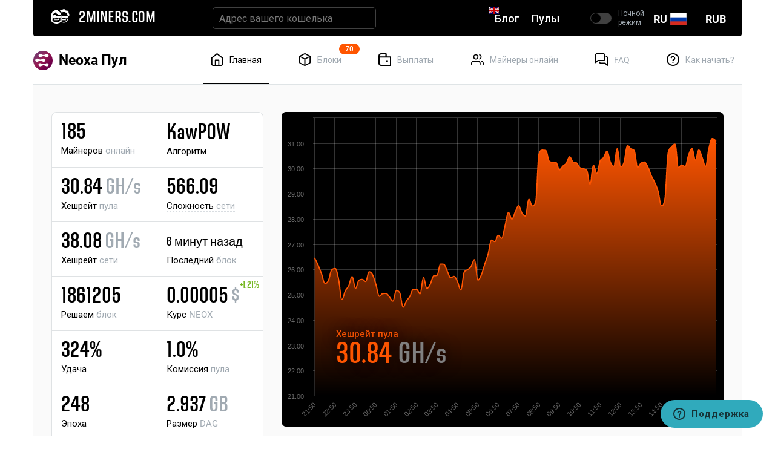

--- FILE ---
content_type: text/html; charset=utf-8
request_url: https://neox.2miners.com/ru
body_size: 17099
content:
<!DOCTYPE html><html lang="ru"><head><meta charset="utf-8"><meta name="viewport" content="width=device-width, initial-scale=1, shrink-to-fit=no"><meta property="og:type" content="website"><meta property="og:image" content="https://static-d.2miners.com/img/og.png"><meta property="og:image:width" content="1200"><meta property="og:image:height" content="630"><meta name="twitter:card" content="summary_large_image"><meta property="twitter:domain" content="neox.2miners.com"><meta name="twitter:image" content="https://static-d.2miners.com/img/og.png"><meta name="format-detection" content="telephone=no"><script>window.getCookie=function(c){var r=document.cookie.match(RegExp("(^| )"+c+"=([^;]+)"));if(r)return r[2]};let localCurrency=getCookie("currency")||"rub";
</script><title>Лучший Neoxa NEOX майнинг пул на русском - 2Miners</title><meta name="description" content="Neoxa майнинг пул для видеокарт и ASIC на русском языке. Стабильные выплаты, надежные серверы, мониторинг ферм. Полная совместимость с Nicehash."><meta property="og:title" content="Лучший Neoxa NEOX майнинг пул на русском - 2Miners"><meta property="og:description" content="Neoxa майнинг пул для видеокарт и ASIC на русском языке. Стабильные выплаты, надежные серверы, мониторинг ферм. Полная совместимость с Nicehash."><meta name="twitter:title" content="Лучший Neoxa NEOX майнинг пул на русском - 2Miners"><meta name="twitter:description" content="Neoxa майнинг пул для видеокарт и ASIC на русском языке. Стабильные выплаты, надежные серверы, мониторинг ферм. Полная совместимость с Nicehash."><meta property="og:url" content="https://2miners.com/ru/neox-mining-pool"><meta property="twitter:url" content="https://2miners.com/ru/neox-mining-pool"><link rel="canonical" href="https://2miners.com/ru/neox-mining-pool"><meta name="msapplication-config" content="https://static-d.2miners.com/browserconfig.xml"><meta name="msapplication-TileColor" content="#FFFFFF"><meta name="msapplication-TileImage" content="https://static-d.2miners.com/ms-icon-144x144.png"><meta name="msapplication-square70x70logo" content="https://static-d.2miners.com/ms-icon-70x70.png"><meta name="msapplication-square150x150logo" content="https://static-d.2miners.com/ms-icon-150x150.png"><meta name="msapplication-wide144x144logo" content="https://static-d.2miners.com/ms-icon-144x144.png"><meta name="msapplication-wide310x150logo" content="https://static-d.2miners.com/mstile-310x150.png"><meta name="msapplication-square310x310logo" content="https://static-d.2miners.com/ms-icon-310x310.png"><link id="favicon" rel="icon" type="image/svg+xml" href="https://static-d.2miners.com/favicon.svg"><link rel="shortcut icon" type="image/svg+xml" href="https://static-d.2miners.com/favicon.svg"><link rel="manifest" href="https://static-d.2miners.com/site.webmanifest"><link rel="apple-touch-icon-precomposed" href="https://static-d.2miners.com/apple-touch-icon.png"><link rel="apple-touch-icon" sizes="57x57" href="https://static-d.2miners.com/apple-icon-57x57.png"><link rel="apple-touch-icon" sizes="60x60" href="https://static-d.2miners.com/apple-icon-60x60.png"><link rel="apple-touch-icon" sizes="72x72" href="https://static-d.2miners.com/apple-icon-72x72.png"><link rel="apple-touch-icon" sizes="76x76" href="https://static-d.2miners.com/apple-icon-76x76.png"><link rel="apple-touch-icon" sizes="114x114" href="https://static-d.2miners.com/apple-icon-114x114.png"><link rel="apple-touch-icon" sizes="120x120" href="https://static-d.2miners.com/apple-icon-120x120.png"><link rel="apple-touch-icon" sizes="144x144" href="https://static-d.2miners.com/apple-icon-144x144.png"><link rel="apple-touch-icon" sizes="152x152" href="https://static-d.2miners.com/apple-icon-152x152.png"><link rel="apple-touch-icon" sizes="180x180" href="https://static-d.2miners.com/apple-icon-180x180.png"><meta name="application-name" content="Лучший Neoxa NEOX майнинг пул на русском - 2Miners"><link rel="alternate" hreflang="en" href="https://neox.2miners.com"><link rel="alternate" hreflang="ru" href="https://neox.2miners.com/ru"><link rel="alternate" hreflang="tr" href="https://neox.2miners.com/tr"><link rel="alternate" hreflang="es" href="https://neox.2miners.com/es"><link rel="alternate" hreflang="pt" href="https://neox.2miners.com/pt"><link rel="alternate" hreflang="de" href="https://neox.2miners.com/de"><link rel="alternate" hreflang="pl" href="https://neox.2miners.com/pl"><link rel="alternate" hreflang="uk" href="https://neox.2miners.com/uk"><link rel="alternate" hreflang="vi" href="https://neox.2miners.com/vi"><link rel="alternate" hreflang="fr" href="https://neox.2miners.com/fr"><link rel="alternate" hreflang="hu" href="https://neox.2miners.com/hu"><link rel="alternate" hreflang="th" href="https://neox.2miners.com/th"><link rel="alternate" hreflang="zh" href="https://neox.2miners.com/zh"><link rel="alternate" hreflang="ar" href="https://neox.2miners.com/ar"><link rel="alternate" hreflang="sr" href="https://neox.2miners.com/sr"><link rel="alternate" hreflang="ja" href="https://neox.2miners.com/ja"><link rel="alternate" hreflang="bg" href="https://neox.2miners.com/bg"><link rel="alternate" hreflang="id" href="https://neox.2miners.com/id"><link rel="alternate" hreflang="ko" href="https://neox.2miners.com/ko"><link rel="alternate" hreflang="it" href="https://neox.2miners.com/it"><link rel="preconnect" href="https://fonts.gstatic.com"><link rel="preconnect" href="https://fonts.googleapis.com"><link rel="stylesheet preload" type="text/css" href="https://fonts.googleapis.com/css?family=Roboto:400,500,700&amp;amp;subset=cyrillic" as="style" crossorigin="anonymous"><link rel="stylesheet preload" type="text/css" href="https://fonts.googleapis.com/css?family=Roboto+Condensed:400,700&amp;amp;subset=cyrillic" as="style" crossorigin="anonymous"><link rel="stylesheet preload" type="text/css" href="https://static-d.2miners.com/css/fonts.css?_=1765301195" as="style" crossorigin="anonymous"><link rel="stylesheet" href="https://fonts.googleapis.com/css?family=Roboto:400,500,700&amp;amp;subset=cyrillic&amp;display=swap" crossorigin="anonymous"><link rel="stylesheet" href="https://fonts.googleapis.com/css?family=Roboto+Condensed:400,700&amp;amp;subset=cyrillic&amp;display=swap" crossorigin="anonymous"><link rel="stylesheet" href="https://static-d.2miners.com/css/fonts.css?_=1765301195" crossorigin="anonymous"><style>@font-face{font-family:Roboto;font-style:normal;font-weight:400;src:url(https://fonts.gstatic.com/s/roboto/v32/KFOmCnqEu92Fr1Mu4mxP.ttf) format('truetype')}@font-face{font-family:Roboto;font-style:normal;font-weight:500;src:url(https://fonts.gstatic.com/s/roboto/v32/KFOlCnqEu92Fr1MmEU9fBBc9.ttf) format('truetype')}@font-face{font-family:Roboto;font-style:normal;font-weight:700;src:url(https://fonts.gstatic.com/s/roboto/v32/KFOlCnqEu92Fr1MmWUlfBBc9.ttf) format('truetype')}@font-face{font-family:'Roboto Condensed';font-style:normal;font-weight:400;src:url(https://fonts.gstatic.com/s/robotocondensed/v27/ieVo2ZhZI2eCN5jzbjEETS9weq8-_d6T_POl0fRJeyWyosBO5Xk.ttf) format('truetype')}@font-face{font-family:'Roboto Condensed';font-style:normal;font-weight:700;src:url(https://fonts.gstatic.com/s/robotocondensed/v27/ieVo2ZhZI2eCN5jzbjEETS9weq8-_d6T_POl0fRJeyVVpcBO5Xk.ttf) format('truetype')}@font-face{font-family:directors_gothic_220_semibold;src:url('https://static-d.2miners.com/css/fonts/3594DE_0_0.woff2') format('woff2');font-display:swap}@font-face{font-family:Roboto;src:url('https://static-d.2miners.com/css/fonts/Roboto-Thin.woff2') format('woff2'),url('https://static-d.2miners.com/css/fonts/Roboto-Thin.woff') format('woff');font-weight:100;font-style:normal;font-display:swap}@font-face{font-family:Roboto;font-style:normal;font-weight:400;font-display:swap;src:url(https://fonts.gstatic.com/s/roboto/v32/KFOmCnqEu92Fr1Mu4mxP.ttf) format('truetype')}@font-face{font-family:Roboto;font-style:normal;font-weight:500;font-display:swap;src:url(https://fonts.gstatic.com/s/roboto/v32/KFOlCnqEu92Fr1MmEU9fBBc9.ttf) format('truetype')}@font-face{font-family:Roboto;font-style:normal;font-weight:700;font-display:swap;src:url(https://fonts.gstatic.com/s/roboto/v32/KFOlCnqEu92Fr1MmWUlfBBc9.ttf) format('truetype')}@font-face{font-family:'Roboto Condensed';font-style:normal;font-weight:400;font-display:swap;src:url(https://fonts.gstatic.com/s/robotocondensed/v27/ieVo2ZhZI2eCN5jzbjEETS9weq8-_d6T_POl0fRJeyWyosBO5Xk.ttf) format('truetype')}@font-face{font-family:'Roboto Condensed';font-style:normal;font-weight:700;font-display:swap;src:url(https://fonts.gstatic.com/s/robotocondensed/v27/ieVo2ZhZI2eCN5jzbjEETS9weq8-_d6T_POl0fRJeyVVpcBO5Xk.ttf) format('truetype')}@-ms-viewport{width:device-width}@media (max-width:479px){.rounded-box.multi-col .row>div{width:100%}#main .rounded-box .row{display:-webkit-box;display:-webkit-flex;display:-moz-box;display:-ms-flexbox;display:flex;-webkit-flex-wrap:wrap;-ms-flex-wrap:wrap;flex-wrap:wrap}#main .rounded-box .row>div.col-xs-6{width:50%}#main .rounded-box p{font-size:13px}#main .reward-txfee{margin-bottom:15px;margin-left:5px;font-size:15px}}@media (max-width:991px){#main-navbar .left-nav .search input{width:100%!important;margin-left:0;flex-grow:1}.banner.banner-2cryptocalc .container{width:100%;padding:10px 30px}.btn-close{right:25px}.banner-gray,.banner-green-light .banner-arrow,.banner-green-light:after,.banner-green:after{display:none}.banner-content{background:0 0;display:inline-block;padding:0 18px}.banner-green-light{padding:0;display:inline;color:#00ff9d;line-height:1}.banner-green{background:0 0;display:inline;padding-left:0}#main-header .main-nav h1{width:100%}#main-header .main-nav .main-menu{margin:0 15px}#main-header .main-nav nav ul{height:100%}#main-header .main-nav .badge{top:-20px}#main.container{padding-right:15px}#main .last-block-time .textfill-block h4{font-size:28px}}.col-md-4,.col-sm-6,.col-xs-12,.col-xs-6{position:relative;min-height:1px;padding-right:15px;padding-left:15px}.banner-green{white-space:nowrap}.rounded-box>div{text-align:center}.rounded-box>div:last-child{border:0}#main-footer .navbar-right li:last-child a{padding-right:0}.navbar-inverse .dropdown.lang ul{padding:0}#main .chart .hashrate h2,.logo__text{font-family:directors_gothic_220_semibold,sans-serif}@media (max-width:479px){.rounded-box.multi-col .row>div{width:100%}#main .rounded-box .row{display:-webkit-box;display:-webkit-flex;display:-moz-box;display:-ms-flexbox;display:flex;-webkit-flex-wrap:wrap;-ms-flex-wrap:wrap;flex-wrap:wrap}#main .rounded-box .row>div.col-xs-6{width:50%}#main .rounded-box p{font-size:13px}#main .reward-txfee{margin-bottom:15px;margin-left:5px;font-size:15px}}@media (max-width:991px){.banner-content{background:0 0;display:inline-block;padding:0 18px}.banner-green-light{padding:0;display:inline;color:#00ff9d;line-height:1}.banner-green-light .banner-arrow,.banner-green-light:after,.banner-green:after{display:none}.banner-green{background:0 0;display:inline;padding-left:0}#main-header .main-nav h1{width:100%}#main-header .main-nav .main-menu{margin:0 15px}#main-header .main-nav nav ul{height:100%}#main-header .main-nav .badge{top:-20px}#main.container{padding-right:15px}#main .last-block-time .textfill-block h4{font-size:28px}}.btn-switch label,.logo__text,.news,.text-placeholder{position:relative}.logo__text{top:6px;margin-left:10px;font-size:25px;letter-spacing:.29px;line-height:1.2;color:#fff}#main-footer .navbar-right{display:-webkit-box;display:-webkit-flex;display:-moz-box;display:-ms-flexbox;display:flex;min-height:60px;-webkit-box-align:center;-webkit-align-items:center;-moz-box-align:center;-ms-flex-align:center;align-items:center}#main-footer .navbar-right li a{padding-left:0;padding-right:15px}#main-footer .navbar-right a{font-size:16px;padding-top:0;padding-bottom:0;line-height:50px;font-weight:500;color:#fff}@media screen and (max-width:1023px){.navbar-header,.navbar-nav>li{float:none}.navbar-nav,.navbar-right{float:none!important}.navbar-toggle{display:block}.navbar-collapse{border-top:1px solid transparent;box-shadow:inset 0 1px 0 rgba(255,255,255,.1)}.navbar-nav{margin-top:7.5px}}@media (max-width:1023px){.navbar-inverse .navbar-nav{margin:0}.navbar-inverse .navbar-nav li{border-top:1px solid rgba(255,255,255,.1);width:100%;text-align:center}.navbar-inverse .navbar-nav li:first-child{border:0}.navbar-inverse .navbar-collapse{padding:0;display:flex;justify-content:space-between;flex-basis:100%}.btn-switch .divider,.navbar-inverse .navbar-collapse:after,.navbar-inverse .navbar-collapse:before{display:none}.navbar-inverse .dropdown.lang{display:flex;flex-grow:1}.navbar-inverse .dropdown.lang a{flex-grow:1;display:flex;justify-content:center;align-items:center;margin-bottom:5px}#main-footer .navbar-right{position:absolute;left:0;right:0;padding:10px 20px;bottom:calc(100% - 10px);background:#000;border-radius:3px 3px 0 0;-webkit-box-orient:vertical;-webkit-box-direction:normal;-webkit-flex-direction:column;-moz-box-orient:vertical;-moz-box-direction:normal;-ms-flex-direction:column;flex-direction:column;margin:0;width:100%}#main-footer .navbar-right li a{display:inline-block;padding-right:0}#main-footer .navbar-right li:last-child{border-bottom:1px solid rgba(255,255,255,.1)}#main-footer .navbar-right a{font-size:18px}#main-footer .navbar-inverse .navbar-nav li{text-align:left}}@media (max-width:767px){.logo__text{font-size:20px}#main-footer .navbar-right{border-radius:0}.btn-support__name{display:none}.news{margin-left:0;margin-right:0}.btn-support{padding:14px;margin-top:10px;margin-bottom:10px;width:48px;height:48px}.icon-questions{margin-right:0;top:14px;left:14px}.btn-support .loader{top:14px;left:14px}}@media (max-width:1024px){#main-footer .navbar-collapse{width:0;flex-basis:0}}@media (max-width:375px){#main-footer .logo .logo__text{display:none}}@media (max-width:479px){#main .rounded-box .row{display:-webkit-box;display:-webkit-flex;display:-moz-box;display:-ms-flexbox;display:flex;-webkit-flex-wrap:wrap;-ms-flex-wrap:wrap;flex-wrap:wrap}#main .rounded-box .row>div.col-xs-6{width:50%}#main .rounded-box .row .col-xs-12{text-align:center}#main .rounded-box p{font-size:13px}#main .reward-txfee{margin-bottom:15px;margin-left:5px;font-size:15px}.rounded-box.multi-col .row>div{width:100%}}body{-webkit-text-size-adjust:none;-webkit-font-smoothing:antialiased;-moz-osx-font-smoothing:grayscale;-webkit-text-size-adjust:none;-webkit-font-smoothing:antialiased;-moz-osx-font-smoothing:grayscale}@media (max-width:1023px){.navbar-inverse .navbar-nav{margin:0}.navbar-inverse .navbar-nav li{border-top:1px solid rgba(255,255,255,.1);width:100%;text-align:center}.navbar-inverse .navbar-nav li:first-child{border:0}.navbar-inverse .navbar-collapse{padding:0;display:flex;justify-content:space-between;flex-basis:100%}.navbar-inverse .navbar-collapse:after,.navbar-inverse .navbar-collapse:before{display:none}.navbar-inverse .dropdown.lang{display:flex;flex-grow:1}.navbar-inverse .dropdown.lang a{flex-grow:1;display:flex;justify-content:center;align-items:center;margin-bottom:5px}.btn-switch .divider{display:none}}@media (min-width:768px){.bots a,.bots span{display:inline;text-align:left}.navbar-inverse .navbar-brand{margin-right:33px}.navbar-inverse .divider{margin:0 15px;top:-2px}#main-navbar{border-radius:0 0 4px 4px;padding:5px 21px 5px 29px}#main-navbar .left-nav .search input{width:250px;margin-left:30px;font-size:16px}#main-navbar .navbar-toggle{margin-right:85px}#main-header .main-nav h1{font-size:15px}#main .chart .bots>div{display:-webkit-box;display:-webkit-flex;display:-moz-box;display:-ms-flexbox;display:flex}}@media (max-width:991px){#main-navbar .left-nav .search input{width:100%!important;margin-left:0;flex-grow:1}.btn-close{right:25px}#main-header .main-nav h1{width:100%}#main-header .main-nav .main-menu{margin:0 15px}#main-header .main-nav nav ul{height:100%}#main-header .main-nav .badge{top:-20px}#main.container{padding-right:15px}#main .last-block-time .textfill-block h4{font-size:28px}}#main-header .main-nav{display:-webkit-box;display:-webkit-flex;display:-moz-box;display:-ms-flexbox;display:flex;justify-content:space-between;-webkit-flex-wrap:nowrap;-ms-flex-wrap:nowrap;flex-wrap:nowrap}#main-header .main-nav nav ul{display:-webkit-box;display:-webkit-flex;display:-moz-box;display:-ms-flexbox;display:flex;-webkit-box-pack:justify;-webkit-justify-content:space-between;-moz-box-pack:justify;-ms-flex-pack:justify;justify-content:space-between}#main-header .main-nav nav li{height:inherit;display:-webkit-box;display:-webkit-flex;display:-moz-box;display:-ms-flexbox;display:flex;-webkit-box-align:center;-webkit-align-items:center;-moz-box-align:center;-ms-flex-align:center;align-items:center}@media (min-width:992px){#main .details{padding:0 15px;margin-bottom:0}#main .rounded-box h4{font-size:37px}#main .rounded-box sup.price-sup{left:100%;font-size:16px}#main .rounded-box sup{right:-8px}#main .chart{padding:0 15px}}@media (max-width:479px){#main .rounded-box .row{display:-webkit-box;display:-webkit-flex;display:-moz-box;display:-ms-flexbox;display:flex;-webkit-flex-wrap:wrap;-ms-flex-wrap:wrap;flex-wrap:wrap}#main .rounded-box .row>div.col-xs-6{width:50%}#main .rounded-box .row .col-xs-12{text-align:center}#main .rounded-box p{font-size:13px}#main .reward-txfee{margin-bottom:15px;margin-left:5px;font-size:15px}#main .connection-details{padding:0}}@media screen and (max-width:1023px){.navbar-header{float:none}.navbar-toggle{display:block}.navbar-collapse{border-top:1px solid transparent;box-shadow:inset 0 1px 0 rgba(255,255,255,.1)}.navbar-nav{float:none!important;margin-top:7.5px}.navbar-nav>li{float:none}}@media (max-width:767px){.navbar-inverse .divider{top:0}#main-navbar .left-nav .search input{line-height:20px}.banner .btn-close{top:9px;right:12px}#main-header .main-nav h1{margin:0}.news{margin-left:0;margin-right:0}.btn-support{padding:14px;margin-top:10px;margin-bottom:10px;width:48px;height:48px}.icon-questions{margin-right:0;top:14px;left:14px}.btn-support__name{display:none}.btn-support .loader{top:14px;left:14px}.btn-close{top:21px}}@media (min-width:768px){#main .chart .bots p{text-align:left}#main .connection-details h2{font-size:30px}.container{width:750px}.navbar{border-radius:4px}.navbar-header{float:left}.navbar-collapse{width:auto;border-top:0;-webkit-box-shadow:none;box-shadow:none}.navbar-toggle{display:none}}:root{--bgcolor:#e3e6e8;--color:#fff;--transparent:rgba(0,0,0,0);--dark-color:#333537;--bgcolor:#e3e6e8;--color:#fff;--transparent:rgba(0, 0, 0, 0);--dark-color:#333537;--bgcolor:#e3e6e8;--color:#fff;--transparent:rgba(0, 0, 0, 0);--dark-color:#333537}@media (min-width:992px) and (max-width:1199px){.rounded-box.multi-col .row{min-height:115px}.rounded-box h4{font-size:30px}.hidden-md{display:none!important}}.btn-support{fill:#163438;letter-spacing:.6px;font-family:inherit}@media (max-width:767px){.btn-support__name{display:none}.news{margin-left:0;margin-right:0}.btn-support{padding:14px;margin-top:10px;margin-bottom:10px;width:48px;height:48px}.icon-questions{margin-right:0;top:14px;left:14px}.btn-support .loader{top:14px;left:14px}.btn-close{top:21px}.btn-close{top:0}}button{text-transform:none;-webkit-appearance:button;overflow:visible;text-transform:none;-webkit-appearance:button}*,:after,:before,input[type=checkbox]{-webkit-box-sizing:border-box;-moz-box-sizing:border-box;box-sizing:border-box}table{border-spacing:0;border-spacing:0;border-collapse:collapse;background-color:transparent}@media (min-width:768px){#main-navbar .navbar-toggle{margin-right:85px}#main-header .main-nav h1{font-size:15px}#main .chart .bots>div{display:-webkit-box;display:-webkit-flex;display:-moz-box;display:-ms-flexbox;display:flex}#main .chart .bots p{text-align:left}#main .connection-details h2{font-size:30px}.container{width:750px}.navbar{border-radius:4px}.navbar-header{float:left}.navbar-collapse{width:auto;border-top:0;-webkit-box-shadow:none;box-shadow:none}.navbar-toggle{display:none}}#main-header .main-nav{justify-content:space-between;display:flex;-webkit-flex-wrap:nowrap;-ms-flex-wrap:nowrap;flex-wrap:nowrap}@media (min-width:992px){#main .details{padding:0 15px;margin-bottom:0}#main .rounded-box h4{font-size:37px}#main .rounded-box sup.price-sup{left:100%;font-size:16px}}@media (max-width:991px){.rounded-box h4{margin-bottom:10px;font-size:28px;line-height:28px}#main-navbar .left-nav .search input{width:100%!important;margin-left:0;flex-grow:1}.btn-close{right:25px}#main-header .main-nav h1{width:100%}#main-header .main-nav .main-menu{margin:0 15px}#main-header .main-nav nav ul{height:100%}#main-header .main-nav .badge{top:-20px}#main.container{padding-right:15px}#main .last-block-time .textfill-block h4{font-size:28px}#main .chart .hashrate-wrapper{padding-bottom:75%}#main .chart #pool-speed{position:absolute;left:0;top:0;right:0;bottom:0;min-height:100%}}@media (max-width:767px){.navbar-inverse .divider{top:0}#main-navbar .left-nav .search input{line-height:20px}#main-header .main-nav h1{margin:0}.banner .btn-close{top:9px;right:12px}.btn-support__name{display:none}.news{margin-left:0;margin-right:0}.btn-support{padding:14px;margin-top:10px;margin-bottom:10px;width:48px;height:48px}.icon-questions{margin-right:0;top:14px;left:14px}.btn-support .loader{top:14px;left:14px}.btn-close{top:0}}a{background-color:transparent;color:#337ab7;text-decoration:none}h1{margin:.67em 0}sup{position:relative;font-size:75%;line-height:0;vertical-align:baseline;top:-.5em}img{border:0;vertical-align:middle}input[type=checkbox]{-webkit-box-sizing:border-box;-moz-box-sizing:border-box;box-sizing:border-box;padding:0;margin:4px 0 0;line-height:normal}*,:after,:before{-webkit-box-sizing:border-box;-moz-box-sizing:border-box;box-sizing:border-box}body{margin:0;font-size:14px;line-height:1.42857143;background-color:#fff}h4{margin-top:10px;margin-bottom:10px;font-size:18px}.dropdown-menu{position:absolute;top:100%;left:0;z-index:1000;display:none;float:left;min-width:160px;padding:5px 0;margin:2px 0 0;font-size:14px;text-align:left;list-style:none;background-color:#fff;-webkit-background-clip:padding-box;background-clip:padding-box;border:1px solid rgba(0,0,0,.15);border-radius:4px;-webkit-box-shadow:0 6px 12px rgba(0,0,0,.175);box-shadow:0 6px 12px rgba(0,0,0,.175)}@media (min-width:768px){#main-navbar .navbar-toggle{margin-right:85px}#main-header .main-nav h1{font-size:15px}#main .chart .bots>div{display:-webkit-box;display:-webkit-flex;display:-moz-box;display:-ms-flexbox;display:flex}#main .chart .bots p{text-align:left}#main .connection-details h2{font-size:30px}.container{width:750px}.col-sm-6{float:left;width:50%}.navbar{border-radius:4px}.navbar-header{float:left}.navbar-collapse{width:auto;border-top:0;-webkit-box-shadow:none;box-shadow:none}.navbar-toggle{display:none}.bots a,.bots span{display:inline;text-align:left}.navbar-inverse .navbar-brand{margin-right:33px}.navbar-inverse .divider{margin:0 15px;top:-2px}#main-navbar{border-radius:0 0 4px 4px;padding:5px 21px 5px 29px}#main-navbar .left-nav .search input{width:250px;margin-left:30px;font-size:16px}}.navbar-inverse .navbar-brand,.navbar-inverse .navbar-nav>li>a{color:#9d9d9d}body{font-family:Roboto,sans-serif;color:#000;-webkit-text-size-adjust:none;-webkit-font-smoothing:antialiased;-moz-osx-font-smoothing:grayscale}.rounded-box h4{word-break:break-word;word-break:break-word;font:38px/38px directors_gothic_220_semibold,sans-serif;margin:15px 0 0;word-break:break-word}#main-navbar .left-nav .search input:-webkit-autofill{-webkit-text-fill-color:#fff!important;background:0 0;-webkit-box-shadow:inset 0 0 0 50px #000!important;-webkit-text-fill-color:#fff!important;color:#fff!important}.banner.banner-2cryptocalc:before{position:absolute;bottom:0;right:0;left:0;background-image:url(https://static-d.2miners.com/img/wave.svg);background-size:contain;background-position:bottom right}.banner.banner-2cryptocalc:after{position:absolute;bottom:0;right:0;left:0;background-image:url(https://static-d.2miners.com/img/vector.svg);background-size:contain;background-position:bottom right}.banner-green-light:after{position:absolute;top:0;right:15px;background-image:url(https://static-d.2miners.com/img/vector-gradient.svg);z-index:1}#main-header .main-nav{justify-content:space-between;min-height:80px;border-bottom:1px solid #dfe4e6;display:flex;-webkit-flex-wrap:nowrap;-ms-flex-wrap:nowrap;flex-wrap:nowrap}.banner.banner-2cryptocalc .btn-close:after,.banner.banner-2cryptocalc .btn-close:before{background-color:#fff}.status{width:12px;height:12px;position:relative;top:2px}#main .chart .hashrate h2{font-family:directors_gothic_220_semibold,sans-serif;margin:0 15px 0 0;font-size:50px}@media (max-width:991px){#main-navbar .left-nav .search input{width:100%!important;margin-left:0;flex-grow:1}.banner.banner-2cryptocalc .container{width:100%;padding:10px 30px}.btn-close{right:25px}.banner-gray,.banner-green-light .banner-arrow,.banner-green-light:after,.banner-green:after{display:none}.banner-content{background:0 0;display:inline-block;padding:0 18px}.banner-green-light{padding:0;display:inline;color:#00ff9d;line-height:1}.banner-green{background:0 0;display:inline;padding-left:0}#main-header .main-nav h1{width:100%}#main-header .main-nav .main-menu{margin:0 15px}#main-header .main-nav nav ul{height:100%}#main-header .main-nav .badge{top:-20px}#main.container{padding-right:15px}#main .last-block-time .textfill-block h4{font-size:28px}#main .chart .hashrate-wrapper{padding-bottom:75%}#main .chart #pool-speed{position:absolute;left:0;top:0;right:0;bottom:0;min-height:100%}}@media (min-width:768px){#main-navbar .navbar-toggle{margin-right:85px}.banner.banner-2cryptocalc .container{justify-content:flex-start;flex-wrap:nowrap}#main-header .main-nav h1{font-size:15px}#main .chart .bots>div{display:-webkit-box;display:-webkit-flex;display:-moz-box;display:-ms-flexbox;display:flex}#main .chart .bots p{text-align:left}#main .connection-details h2{font-size:30px}}.logo-dark-theme,.restables-delay.empty-column .region-name{display:none}@media screen and (max-width:1023px){.navbar-header,.navbar-nav>li{float:none}.navbar-nav{float:none!important;margin-top:7.5px}.navbar-toggle{display:block}.navbar-collapse{border-top:1px solid transparent;box-shadow:inset 0 1px 0 rgba(255,255,255,.1)}}.btn-switch label{text-indent:-9999px;text-indent:-9999px;text-indent:-9999px;width:35px;height:18px;background:#404040;display:block;border-radius:11px;margin-right:11px;margin-bottom:0}#main-navbar .nav-wrapper .dropdown.lang .divider.first{display:none}@media (max-width:1199px){#main-header .main-nav h1,#main-header .main-nav h1 .crypto-currency-title{justify-content:center}}@media (max-width:767px){.btn-support__name{display:none}.news{margin-left:0;margin-right:0}.btn-support{padding:14px;margin-top:10px;margin-bottom:10px;width:48px;height:48px}.icon-questions{margin-right:0;top:14px;left:14px}.btn-support .loader{top:14px;left:14px}.btn-close{top:0}}html{font-family:sans-serif;-webkit-text-size-adjust:100%;-ms-text-size-adjust:100%}body{margin:0}header,nav,section{display:block}a{background-color:transparent}h1{margin:.67em 0;font-size:2em}sup{position:relative;font-size:75%;line-height:0;vertical-align:baseline}sup{top:-.5em}img{border:0}svg:not(:root){overflow:hidden}button,input{margin:0;font:inherit;color:inherit}button{overflow:visible}button{text-transform:none}button{-webkit-appearance:button}button::-moz-focus-inner,input::-moz-focus-inner{padding:0;border:0}input{line-height:normal}input[type=checkbox]{-webkit-box-sizing:border-box;-moz-box-sizing:border-box;box-sizing:border-box;padding:0}table{border-spacing:0;border-collapse:collapse}td,th{padding:0}*{-webkit-box-sizing:border-box;-moz-box-sizing:border-box;box-sizing:border-box}:after,:before{-webkit-box-sizing:border-box;-moz-box-sizing:border-box;box-sizing:border-box}html{font-size:10px}body{font-family:"Helvetica Neue",Helvetica,Arial,sans-serif;font-size:14px;line-height:1.42857143;color:#333;background-color:#fff}button,input{font-family:inherit;font-size:inherit;line-height:inherit}a{color:#337ab7;text-decoration:none}img{vertical-align:middle}.sr-only{position:absolute;width:1px;height:1px;padding:0;margin:-1px;overflow:hidden;clip:rect(0,0,0,0);border:0}h1,h2,h4{font-family:inherit;font-weight:500;line-height:1.1;color:inherit}h1,h2{margin-top:20px;margin-bottom:10px}h4{margin-top:10px;margin-bottom:10px}h1{font-size:36px}h2{font-size:30px}h4{font-size:18px}p{margin:0 0 10px}.text-center{text-align:center}.text-muted{color:#777}ul{margin-top:0;margin-bottom:10px}.list-unstyled{padding-left:0;list-style:none}.list-inline{padding-left:0;margin-left:-5px;list-style:none}.list-inline>li{display:inline-block;padding-right:5px;padding-left:5px}.container{padding-right:15px;padding-left:15px;margin-right:auto;margin-left:auto}@media (min-width:768px){.container{width:750px}}@media (min-width:992px){.container{width:970px}}@media (min-width:1200px){.container{width:1170px}}.row{margin-right:-15px;margin-left:-15px}.col-md-4,.col-md-8,.col-sm-6,.col-xs-12,.col-xs-6{position:relative;min-height:1px;padding-right:15px;padding-left:15px}.col-xs-12,.col-xs-6{float:left}.col-xs-12{width:100%}.col-xs-6{width:50%}@media (min-width:768px){.col-sm-6{float:left}.col-sm-6{width:50%}}@media (min-width:992px){.col-md-4,.col-md-8{float:left}.col-md-8{width:66.66666667%}.col-md-4{width:33.33333333%}}table{background-color:transparent}th{text-align:left}.table{width:100%;max-width:100%;margin-bottom:20px}.table>tbody>tr>td,.table>thead>tr>th{padding:8px;line-height:1.42857143;vertical-align:top;border-top:1px solid #ddd}.table>thead>tr>th{vertical-align:bottom;border-bottom:2px solid #ddd}.table>thead:first-child>tr:first-child>th{border-top:0}.table-responsive{min-height:.01%;overflow-x:auto}@media screen and (max-width:767px){.table-responsive{width:100%;margin-bottom:15px;overflow-y:hidden;-ms-overflow-style:-ms-autohiding-scrollbar;border:1px solid #ddd}.table-responsive>.table{margin-bottom:0}.table-responsive>.table>tbody>tr>td,.table-responsive>.table>thead>tr>th{white-space:nowrap}}label{display:inline-block;max-width:100%;margin-bottom:5px;font-weight:700}input[type=checkbox]{margin:4px 0 0;line-height:normal}.dropdown{position:relative}.dropdown-menu{position:absolute;top:100%;left:0;z-index:1000;display:none;float:left;min-width:160px;padding:5px 0;margin:2px 0 0;font-size:14px;text-align:left;list-style:none;background-color:#fff;-webkit-background-clip:padding-box;background-clip:padding-box;border:1px solid #ccc;border:1px solid rgba(0,0,0,.15);border-radius:4px;-webkit-box-shadow:0 6px 12px rgba(0,0,0,.175);box-shadow:0 6px 12px rgba(0,0,0,.175)}.nav{padding-left:0;margin-bottom:0;list-style:none}.nav>li{position:relative;display:block}.nav>li>a{position:relative;display:block;padding:10px 15px}.navbar{position:relative;min-height:50px;margin-bottom:20px;border:1px solid transparent}.navbar-collapse{padding-right:15px;padding-left:15px;overflow-x:visible;-webkit-overflow-scrolling:touch;border-top:1px solid transparent;-webkit-box-shadow:inset 0 1px 0 rgba(255,255,255,.1);box-shadow:inset 0 1px 0 rgba(255,255,255,.1)}@media (min-width:768px){.navbar{border-radius:4px}.navbar-header{float:left}.navbar-collapse{width:auto;border-top:0;-webkit-box-shadow:none;box-shadow:none}.navbar-toggle{display:none}}.navbar-brand{float:left;height:50px;padding:15px;font-size:18px;line-height:20px}.navbar-brand>img{display:block}.navbar-toggle{position:relative;float:right;padding:9px 10px;margin-top:8px;margin-right:15px;margin-bottom:8px;background-color:transparent;background-image:none;border:1px solid transparent;border-radius:4px}.navbar-toggle .icon-bar{display:block;width:22px;height:2px;border-radius:1px}.navbar-toggle .icon-bar+.icon-bar{margin-top:4px}.navbar-nav{margin:7.5px -15px}.navbar-nav>li>a{padding-top:10px;padding-bottom:10px;line-height:20px}@media (min-width:768px){.navbar-nav{float:left;margin:0}.navbar-nav>li{float:left}.navbar-nav>li>a{padding-top:15px;padding-bottom:15px}}.navbar-inverse{background-color:#222;border-color:#080808}.navbar-inverse .navbar-brand{color:#9d9d9d}.navbar-inverse .navbar-nav>li>a{color:#9d9d9d}.navbar-inverse .navbar-toggle{border-color:#333}.navbar-inverse .navbar-toggle .icon-bar{background-color:#fff}.navbar-inverse .navbar-collapse{border-color:#101010}.badge{display:inline-block;min-width:10px;padding:3px 7px;font-size:12px;font-weight:700;line-height:1;color:#fff;text-align:center;white-space:nowrap;vertical-align:middle;background-color:#777;border-radius:10px}.clearfix:after,.clearfix:before,.container:after,.container:before,.nav:after,.nav:before,.navbar-collapse:after,.navbar-collapse:before,.navbar-header:after,.navbar-header:before,.navbar:after,.navbar:before,.row:after,.row:before{display:table;content:" "}.clearfix:after,.container:after,.nav:after,.navbar-collapse:after,.navbar-header:after,.navbar:after,.row:after{clear:both}@media (max-width:767px){.hidden-xs{display:none!important}}@media (min-width:768px) and (max-width:991px){.hidden-sm{display:none!important}}@media (min-width:992px) and (max-width:1199px){.hidden-md{display:none!important}}@media (min-width:1200px){.hidden-lg{display:none!important}}#main-navbar .left-nav .search,.rounded-box h4{position:relative}.banner-green,.status-wrap{white-space:nowrap}:root{--bgcolor:#e3e6e8;--color:#fff;--transparent:rgba(0, 0, 0, 0);--dark-color:#333537}.flex{display:flex}.justify-center{justify-content:center}#main .rounded-box h4>span{margin-left:.5rem}#main .chart .hashrate-1,.bots a{color:#f50}h1{font:700 25px/29px Roboto,sans-serif}body{font-family:Roboto,sans-serif}.text-muted{color:#a1aab2}.text-green{color:#74b71f!important}#main .rounded-box .row .miners-online.text-center,#main .rounded-box .row>div.text-center,.rounded-box>div{text-align:center}#main-header .main-nav.row:after,#main-header .main-nav.row:before,.banner .container:after,.banner .container:before,.rounded-box.multi-col .row:after,.rounded-box.multi-col .row:before{display:none}body{color:#000;-webkit-text-size-adjust:none;-webkit-font-smoothing:antialiased;-moz-osx-font-smoothing:grayscale}a,button,input{outline:0!important}#content .container{background:#fafafa}.icons{font-size:21px;color:#000;margin:0}.icon{display:inline-block;vertical-align:middle;width:1em;height:1em;fill:currentColor}.miner-table tbody tr:first-child td,.rounded-box>div:last-child,.table-responsive{border:0}.miner-table thead{background:#dfe4e6}.miner-table thead th{border:0!important}.miner-table tr>td:first-child,.miner-table tr>th:first-child{padding-left:15px!important}.miner-table th,.miner-table th a{color:#a1aab2;padding:10px 8px!important;font-weight:400}table.miner-table td{padding:10px 8px}.miner-table td{padding:11px 8px!important}.miner-table a{color:#000}.link_underline{border-bottom:1px dashed rgba(161,170,179,.4);color:#000}.rounded-box{border:1px solid #dfe2e4;-webkit-border-radius:8px;border-radius:8px;background:#fff}.rounded-box>div{padding:0 15px;border-bottom:1px solid #dfe2e4}.rounded-box.multi-col .row{margin:0;padding:0;display:-webkit-box;display:-webkit-flex;display:-moz-box;display:-ms-flexbox;display:flex;-webkit-flex-wrap:wrap;-ms-flex-wrap:wrap;flex-wrap:wrap}@media (min-width:480px){.rounded-box>div{text-align:left}.rounded-box.multi-col .row{border-width:1px;min-height:121px}.rounded-box.multi-col .row>div{border-left:1px solid #dfe2e4}}.rounded-box h4{font:38px/38px directors_gothic_220_semibold,sans-serif;margin:15px 0 0;word-break:break-word}@media (max-width:991px){.rounded-box h4{margin-bottom:10px;font-size:28px;line-height:28px}}.rounded-box p{margin-bottom:15px;font-size:15px}.reward-txfee{margin-bottom:15px;margin-left:5px;font-size:18px}.rounded-box sup{font-size:18px;position:absolute;top:0;color:#f50}.bots{margin-top:20px}.bots a,.bots span{display:block;text-align:center}.loader{border:2px solid #fff;border-top:2px solid #000;-webkit-border-radius:50%;border-radius:50%;width:16px;height:16px;-webkit-animation:1s linear infinite spin;-moz-animation:1s linear infinite spin;-o-animation:1s linear infinite spin;animation:1s linear infinite spin;position:absolute;top:8px;right:15px}@-webkit-keyframes spin{0%{-webkit-transform:rotate(0);transform:rotate(0)}100%{-webkit-transform:rotate(360deg);transform:rotate(360deg)}}@-moz-keyframes spin{0%{-moz-transform:rotate(0);transform:rotate(0)}100%{-moz-transform:rotate(360deg);transform:rotate(360deg)}}@-o-keyframes spin{0%{-o-transform:rotate(0);transform:rotate(0)}100%{-o-transform:rotate(360deg);transform:rotate(360deg)}}@keyframes spin{from{transform:rotate(0)}to{transform:rotate(360deg)}0%{-webkit-transform:rotate(0);-moz-transform:rotate(0);-o-transform:rotate(0);transform:rotate(0)}100%{-webkit-transform:rotate(360deg);-moz-transform:rotate(360deg);-o-transform:rotate(360deg);transform:rotate(360deg)}}.navbar-inverse{background:#000;border:none}.divider{width:1px;height:40px;background:#404040;display:inline-block;vertical-align:middle;position:relative;top:0}.navbar-inverse .navbar-brand{margin-right:5px;font:27px/50px directors_gothic_220_semibold,sans-serif;letter-spacing:.29px;padding:0}@media (min-width:768px) and (max-width:1199px){.navbar-inverse .navbar-brand{margin-right:10px!important}}.navbar-inverse .navbar-brand img{display:inline-block;position:relative;top:-3px}#main-header .main-nav nav a .title,.navbar-inverse .navbar-brand span{margin-left:10px}.navbar-inverse .dropdown>a{line-height:49px;font-size:18px}.navbar-inverse .dropdown-menu{background:#000;-webkit-border-radius:0;border-radius:0;padding:0}.navbar-inverse .dropdown-menu ul{margin:0}.navbar-inverse .dropdown.lang a,.navbar-inverse .dropdown.lang span{font-weight:700;font-size:18px}.navbar-inverse .dropdown.lang a svg{height:20px;width:27px;vertical-align:middle}.text-placeholder.text-large:before{height:20px}.navbar-inverse .dropdown.lang span{margin-right:5px;-webkit-transform:translateY(1px);-moz-transform:translateY(1px);-ms-transform:translateY(1px);-o-transform:translateY(1px);transform:translateY(1px);display:inline-block;text-transform:uppercase}.navbar-inverse .divider{top:3px;margin:0 10px}#main .chart,.navbar-inverse .dropdown.lang ul{padding:0}.navbar-inverse .dropdown.lang ul:first-child{border-right:1px solid rgba(255,255,255,.1)}.navbar-inverse .dropdown.lang ul a{line-height:1;text-transform:uppercase;padding:15px 10px;display:block;display:-webkit-box;display:-webkit-flex;display:-moz-box;display:-ms-flexbox;display:flex;-webkit-justify-content:space-around;-ms-flex-pack:distribute;justify-content:space-around;-webkit-box-align:center;-webkit-align-items:center;-moz-box-align:center;-ms-flex-align:center;align-items:center}.dropdown.lang .dropdown-menu{display:block}.navbar-inverse .dropdown.lang .dropdown-menu{min-width:200px;left:auto;right:0;margin-top:6px;border-top:2px solid #f50;border-right:none;border-bottom:none;border-left:none}#main-navbar{color:#fff;padding:5px 2vw;margin-bottom:0}#main-navbar a{color:#fff;text-align:left}#main-navbar .nav{width:100%;margin-right:10px}#main-navbar .left-nav{display:-webkit-box;display:-webkit-flex;display:-moz-box;display:-ms-flexbox;display:flex;align-items:center;flex-grow:1}#main-navbar .left-nav .search input{background:#000;border:1px solid #404040;-webkit-border-radius:5px;border-radius:5px;padding:7.5px 40px 7.5px 10px;margin-left:12px;-webkit-box-sizing:border-box;-moz-box-sizing:border-box;box-sizing:border-box;font-size:12px;line-height:16px}#main-navbar .left-nav .search input:-webkit-autofill{background:0 0}@media (min-width:768px){.bots a,.bots span{display:inline;text-align:left}.navbar-inverse .navbar-brand{margin-right:33px}.navbar-inverse .divider{margin:0 15px;top:-2px}#main-navbar{border-radius:0 0 4px 4px;padding:5px 21px 5px 29px}#main-navbar .left-nav .search input{width:250px;margin-left:30px;font-size:16px}}#main-navbar .left-nav .search button{background:0 0;border:none;position:absolute;top:7px;right:12px;padding:0}#main-navbar .right-nav .nav-link{padding:0 10px;font-weight:500;line-height:49px;font-size:18px}#main-navbar .navbar-toggle{margin-right:10px;border:none;margin-left:auto}@media (min-width:1024px){.navbar-inverse .dropdown.lang{position:relative;right:0;white-space:nowrap}#main-navbar .nav-wrapper{display:-webkit-box;display:-webkit-flex;display:-moz-box;display:-ms-flexbox;display:flex;-webkit-box-pack:end;-webkit-justify-content:flex-end;-moz-box-pack:end;-ms-flex-pack:end;justify-content:flex-end;align-items:center}.navbar-header .navbar-toggle{display:none}}#main-navbar .navbar-header{display:flex;align-items:center;flex-wrap:wrap;flex-grow:1}#main-header .main-nav,#main-header .main-nav nav li,#main-header .main-nav nav ul{display:-webkit-box;display:-webkit-flex;display:-moz-box;display:-ms-flexbox}@media (min-width:992px){#main-navbar .left-nav .search input{width:270px}}.banner{background:#252533}.banner .container{display:flex;flex-flow:wrap row;justify-content:center;align-items:center;min-height:50px;position:relative}@media (min-width:1001px){.banner .container{justify-content:space-between}}.banner-logo{text-transform:uppercase;color:#fff;font-size:27px;font-weight:600;font-family:'Roboto Condensed',sans-serif}#main .chart .hashrate h2{font-family:directors_gothic_220_semibold,sans-serif}.banner-logo img{display:block;max-width:100%}@media (max-width:1000px){.banner .container{padding-bottom:15px}}.btn-close{position:absolute;top:14px;right:20px;background:0 0;border:transparent;width:18px;height:18px;margin:3px;padding:0}.btn-close:after,.btn-close:before{position:absolute;top:7px;content:'';border-radius:5px;width:18px;height:2px;background:#6e6e85}.banner-green-light:after,.banner.banner-2cryptocalc:after,.banner.banner-2cryptocalc:before{background-repeat:no-repeat;width:100%;height:100%;content:''}.btn-close:before{-webkit-transform:rotate(45deg);-moz-transform:rotate(45deg);-o-transform:rotate(45deg);transform:rotate(45deg);right:0}.btn-close:after{-webkit-transform:rotate(-45deg);-moz-transform:rotate(-45deg);-o-transform:rotate(-45deg);transform:rotate(-45deg);left:0}.banner.banner-2cryptocalc{background-color:#47505a;color:#fff;overflow:hidden;position:relative}.banner.banner-2cryptocalc:before{position:absolute;bottom:0;right:0;left:0;background-image:url('https://static-d.2miners.com/img/wave.svg');background-size:contain;background-position:bottom right}.banner.banner-2cryptocalc:after{position:absolute;bottom:0;right:0;left:0;background-image:url('https://static-d.2miners.com/img/vector.svg');background-size:contain;background-position:bottom right}.banner.banner-2cryptocalc .banner-logo{margin-right:40px;align-self:center}.banner.banner-2cryptocalc .container{padding-bottom:0;position:relative;z-index:100}@media (min-width:768px){#main-navbar .navbar-toggle{margin-right:85px}.banner.banner-2cryptocalc .container{justify-content:flex-start;flex-wrap:nowrap}}@media (max-width:991px){#main-navbar .left-nav .search input{width:100%!important;margin-left:0;flex-grow:1}.banner.banner-2cryptocalc .container{width:100%;padding:10px 30px}.btn-close{right:25px}.banner-gray{display:none}}.banner-gray{background-color:#b4bac2;position:relative;line-height:50px;font-size:40px;padding:0 8px;z-index:10}.banner-arrow{position:absolute;top:0;left:-10px;width:0;height:0;border-top:25px solid transparent;border-right:10px solid #b4bac2;border-bottom:25px solid transparent;z-index:10}.banner-arrow._right{left:auto;right:-10px;transform:rotate(-180deg)}.banner-content{display:flex;flex:1;background:#02cd78}.banner-green-light{padding:0 40px;display:flex;align-items:center;font-weight:500;font-size:28px;position:relative}.banner-green-light:after{position:absolute;top:0;right:15px;background-image:url('https://static-d.2miners.com/img/vector-gradient.svg');z-index:1}.banner-green-light .banner-arrow{right:-10px;left:auto;transform:rotate(-180deg);border-right:10px solid #02cd78}.banner-green{display:flex;flex-grow:1;align-items:center;background:#00b569;padding-left:40px;font-size:26px;font-weight:300}#main-header .main-nav{justify-content:space-between}.banner-green:after{position:absolute;content:'';top:0;right:-96%;width:100%;height:100%;background-color:#00b569}.banner-khajiit .btn-close:after,.banner-khajiit .btn-close:before,.banner.banner-2cryptocalc .btn-close:after,.banner.banner-2cryptocalc .btn-close:before{background-color:#fff}#main-header .main-nav{min-height:80px;border-bottom:1px solid #dfe4e6;display:flex;-webkit-flex-wrap:nowrap;-ms-flex-wrap:nowrap;flex-wrap:nowrap}#main-header .main-nav .main-menu{flex:1;min-height:60px}#main-header .main-nav .main-menu .icons{line-height:.9}#main-header .main-nav h1{flex-basis:24%;font:700 18px/60px Roboto,sans-serif;padding:0;margin:0;text-align:center;display:inline-flex}#main-header .main-nav h1 .crypto-currency-title{color:#000;display:inline-flex;-webkit-box-align:center;-webkit-align-items:center;-moz-box-align:center;-ms-flex-align:center;align-items:center;white-space:nowrap}#main-header .main-nav h1 img{margin-right:10px;max-height:32px}#main-header .main-nav nav ul{display:flex;-webkit-box-pack:justify;-webkit-justify-content:space-between;-moz-box-pack:justify;-ms-flex-pack:justify;justify-content:space-between;margin:0;height:100%}#main-header .main-nav nav li{height:inherit;display:flex;-webkit-box-align:center;-webkit-align-items:center;-moz-box-align:center;-ms-flex-align:center;align-items:center;border-bottom:2px solid transparent;padding:0 12px}.status{width:12px;height:12px}@media (min-width:1199px){#main-header .main-nav nav li{flex:0 1 0;white-space:nowrap}}#main-header .main-nav nav a{font-size:14px;color:#a1aab2;position:relative;display:-webkit-flex;display:-ms-flex;display:-webkit-box;display:-moz-box;display:-ms-flexbox;display:flex;-webkit-box-align:center;-webkit-align-items:center;-moz-box-align:center;-ms-flex-align:center;align-items:center;line-height:1}#main-header .main-nav nav .active{border-color:#000}#main-header .main-nav nav .active a{color:#000}#main-header .main-nav .badge{background:#f50;padding:0;font-weight:500;font-size:12px;line-height:18px;position:absolute;top:-16px;right:-20px;border-radius:0}@media (max-width:1199px) and (min-width:992px){#main-header .main-nav .badge{right:-14px}}#main-header .main-nav .badge:before{position:absolute;content:'';top:0;left:-10px;width:11px;height:100%;background:#f50;border-top-left-radius:9px;border-bottom-left-radius:9px}#main-header .main-nav .badge:after{position:absolute;content:'';top:0;right:-10px;width:11px;height:100%;background:#f50;border-top-right-radius:9px;border-bottom-right-radius:9px}#main.container{padding-top:45px}#main .details{margin-bottom:20px;padding:0}#main .rounded-box h4{width:max-content;font-size:28px;display:flex;flex-wrap:nowrap;white-space:nowrap}#main .rounded-box .textfill-loader h4{width:100%}#main #details-block .textfill-loader h4 .text-placeholder:before{height:26px}#main .last-block-time{display:flex;flex-direction:column;justify-content:space-between}#main .last-block-time .textfill-block h4{font-size:20px}@media (min-width:992px){.banner.banner-2cryptocalc:after,.banner.banner-2cryptocalc:before{display:none}#main .details{padding:0 15px;margin-bottom:0}#main .rounded-box h4{font-size:37px}#main .rounded-box sup.price-sup{left:100%;font-size:16px}}#main .rounded-box .row>div{text-align:left;border-left:none}#main .rounded-box .row>div:not(:first-child),#main .rounded-box .row>div:nth-child(n+2){border-top:1px solid #dfe2e4}#main .rounded-box .row .miners-online.text-center h4{width:auto}#main .rounded-box sup{word-break:normal}.reward-info h4{display:inline-flex;align-items:center;white-space:nowrap}.reward-info-text{position:relative;display:flex;margin-left:6px}.status,.status-name{display:inline-block}#main .rounded-box .reward-info-value{position:relative;top:-20px;left:5px;z-index:100;display:flex;align-items:center;font-size:18px;line-height:1;word-break:normal}@media (max-width:480px){#main-header .main-nav nav li{padding:0 10px}#main-header .main-nav .badge{right:-13px}#main-header .main-nav .badge:before{left:-10px;z-index:-1}#main-header .main-nav .badge:after{right:-10px;z-index:-1}#main .rounded-box .reward-info-value{top:-12px}}#main .chart .hashrate-wrapper{position:relative;margin-bottom:40px}#main .chart #pool-speed{min-height:520px;-webkit-border-radius:8px;border-radius:8px;overflow:hidden;background:#000}#main .chart .bots{font-size:15px;line-height:18px}#main .chart .bots p{margin-left:15px;text-align:center}#main .chart .hashrate{display:none;-webkit-box-align:center;-webkit-align-items:center;-moz-box-align:center;-ms-flex-align:center;align-items:center;position:absolute;left:90px;bottom:90px;z-index:10;text-shadow:0 0 25px #000}#main .chart .hashrate .text-muted{color:inherit}#main .chart .hashrate h2{margin:0 15px 0 0;font-size:50px}#main .chart .hashrate h2 span{font-size:50px;color:grey}#main .chart .hashrate span{font-size:15px;line-height:16px;font-weight:500;position:relative;top:0}#main .connection-details{margin-top:40px}#main .connection-details h2{margin:0 0 25px;font-size:18px}.connection-details .server-name{font:600 14px/18px Roboto;vertical-align:middle}#main .connection-details .miner-table tr>.server-name{padding-left:20px!important;padding-right:20px!important}.connection-details .miner-table th a{padding:0!important}.connection-details .miner-table tr>td:first-child{padding-left:0!important}.status{position:relative;top:2px}.status::before{position:absolute;content:'';top:0;right:0;width:100%;height:100%;border-radius:4px}.status.status-active::before{background:#84d420}.status-name{text-align:right;min-width:80px;margin-right:10px}@media (max-width:400px){#main-header .main-nav #pool-name .crypto-currency-title{flex-direction:column;margin-top:10px}#main .rounded-box sup{top:-3px;right:-12px}}@media (max-width:479px){.rounded-box.multi-col .row>div{width:100%}#main .rounded-box .row{display:-webkit-box;display:-webkit-flex;display:-moz-box;display:-ms-flexbox;display:flex;-webkit-flex-wrap:wrap;-ms-flex-wrap:wrap;flex-wrap:wrap}#main .rounded-box .row>div.col-xs-6{width:50%}#main .rounded-box .row .col-xs-12{text-align:center}#main .rounded-box p{font-size:13px}#main .reward-txfee{margin-bottom:15px;margin-left:5px;font-size:15px}#main .connection-details{padding:0}}@media (min-width:480px) and (max-width:767px){#main .connection-details h2{font-size:24px}}@media (min-width:992px) and (max-width:1199px){.rounded-box.multi-col .row{min-height:115px}.rounded-box h4{font-size:30px}}@media (min-width:1200px){#main-header .main-nav h1{text-align:left}}.banner a{color:#fff}@media (min-width:768px){#main-header .main-nav h1{font-size:15px}#main .chart .bots>div{display:-webkit-box;display:-webkit-flex;display:-moz-box;display:-ms-flexbox;display:flex}#main .chart .bots p{text-align:left}#main .connection-details h2{font-size:30px}}@media (max-width:767px){.navbar-inverse .divider{top:0}#main-navbar .left-nav .search input{line-height:20px}.banner .container{flex-direction:column}.banner-logo{font-size:22px;line-height:40px}#main-header .main-nav h1{margin:0}.banner .btn-close{top:9px;right:12px}.banner.banner-2cryptocalc .banner-logo{margin-bottom:17px;align-self:flex-start;max-width:158px}.banner.banner-2cryptocalc .container{padding:0 15px;flex-direction:column;align-items:flex-start}.banner-green{margin-top:15px;white-space:inherit}}@media (max-width:991px){.banner-content{background:0 0;display:inline-block;padding:0 18px}.banner-green-light{padding:0;display:inline;color:#00ff9d;line-height:1}.banner-green-light .banner-arrow,.banner-green-light:after,.banner-green:after{display:none}.banner-green{background:0 0;display:inline;padding-left:0}#main-header .main-nav h1{width:100%}#main-header .main-nav .main-menu{margin:0 15px}#main-header .main-nav nav ul{height:100%}#main-header .main-nav .badge{top:-20px}#main.container{padding-right:15px}#main .last-block-time .textfill-block h4{font-size:28px}#main .chart .hashrate-wrapper{padding-bottom:75%}#main .chart #pool-speed{position:absolute;left:0;top:0;right:0;bottom:0;min-height:100%}}@media (max-width:1199px) and (min-width:992px){#main .rounded-box h4{font-size:28px}}.btn-switch label,.news,.text-placeholder{position:relative}@media (max-width:992px){#main-header .main-nav{-webkit-flex-wrap:wrap;-ms-flex-wrap:wrap;flex-wrap:wrap}#main-header .main-nav #pool-name{flex-basis:100%}}@media (min-width:480px){#main .chart .hashrate{display:-webkit-box;display:-webkit-flex;display:-moz-box;display:-ms-flexbox;display:flex}}#main-footer .navbar-toggle{border:none;position:absolute;right:8px;margin:0;top:15px}@media (min-width:992px){#main .rounded-box sup{right:-8px}#main .chart{padding:0 15px}}.sub-footer .compatible img{display:inline-block;vertical-align:middle;max-height:20px;margin:3px}#main-navbar .left-nav .search input:-webkit-autofill{-webkit-box-shadow:inset 0 0 0 50px #000!important;-webkit-text-fill-color:#fff!important;color:#fff!important}#main-navbar .nav-wrapper .dropdown.lang .divider.first,.banner-khajiit-title .no-desktop,.banner-khajiit__mobile-logo,.logo-dark-theme,.restables-delay.empty-column .region-name{display:none}@media screen and (max-width:1023px){.navbar-header,.navbar-nav>li{float:none}.navbar-nav{float:none!important}.navbar-toggle{display:block}.navbar-collapse{border-top:1px solid transparent;box-shadow:inset 0 1px 0 rgba(255,255,255,.1)}.navbar-nav{margin-top:7.5px}}.text-placeholder{top:0;display:block;color:transparent;width:100%}.text-placeholder:before{position:absolute;content:"";height:14px;width:100%;top:50%;left:0;-webkit-transform:translateY(-50%);-moz-transform:translateY(-50%);-ms-transform:translateY(-50%);-o-transform:translateY(-50%);transform:translateY(-50%);-webkit-border-radius:12px;border-radius:12px;background:#f6f7f8;-webkit-animation-duration:1.5s;-moz-animation-duration:1.5s;-o-animation-duration:1.5s;animation-duration:1.5s;-webkit-animation-fill-mode:forwards;-moz-animation-fill-mode:forwards;-o-animation-fill-mode:forwards;animation-fill-mode:forwards;-webkit-animation-iteration-count:infinite;-moz-animation-iteration-count:infinite;-o-animation-iteration-count:infinite;animation-iteration-count:infinite;-webkit-animation-timing-function:linear;-moz-animation-timing-function:linear;-o-animation-timing-function:linear;animation-timing-function:linear;-webkit-animation-name:placeHolderShimmer;-moz-animation-name:placeHolderShimmer;-o-animation-name:placeHolderShimmer;animation-name:placeHolderShimmer;background:-webkit-gradient(linear,left top,right top,color-stop(8%,#eee),color-stop(18%,#ddd),color-stop(33%,#eee));background:-webkit-linear-gradient(left,#eee 8%,#ddd 18%,#eee 33%);background:-moz-linear-gradient(left,#eee 8%,#ddd 18%,#eee 33%);background:-o-linear-gradient(left,#eee 8%,#ddd 18%,#eee 33%);background:linear-gradient(to right,#eee 8%,#ddd 18%,#eee 33%);-o-background-size:800px 104px;background-size:800px 104px}@-webkit-keyframes placeHolderShimmer{0%{background-position:-468px 0}100%{background-position:468px 0}}@-moz-keyframes placeHolderShimmer{0%{background-position:-468px 0}100%{background-position:468px 0}}@-o-keyframes placeHolderShimmer{0%{background-position:-468px 0}100%{background-position:468px 0}}@keyframes placeHolderShimmer{0%{background-position:-468px 0}100%{background-position:468px 0}}.btn-switch{display:inline-flex;align-items:center;flex-direction:row}.btn-switch .divider{top:1px}@media (max-width:1023px){.navbar-inverse .navbar-nav{margin:0}.navbar-inverse .navbar-nav li{border-top:1px solid rgba(255,255,255,.1);width:100%;text-align:center}.navbar-inverse .navbar-nav li:first-child{border:0}.navbar-inverse .navbar-collapse{padding:0;display:flex;justify-content:space-between;flex-basis:100%}.btn-switch .divider,.navbar-inverse .navbar-collapse:after,.navbar-inverse .navbar-collapse:before{display:none}.navbar-inverse .dropdown.lang{display:flex;flex-grow:1}.navbar-inverse .dropdown.lang a{flex-grow:1;display:flex;justify-content:center;align-items:center;margin-bottom:5px}}.btn-switch-name{color:#a1aab2;font-size:12px;line-height:15px}.btn-switch input[type=checkbox]{height:0;width:0;display:none;margin:0;line-height:0}.btn-switch label{text-indent:-9999px;width:35px;height:18px;background:#404040;display:block;border-radius:11px;margin-right:11px;margin-bottom:0}.btn-switch label:after{content:'';position:absolute;top:1px;left:1px;width:16px;height:16px;background:#000;border-radius:50%}.news{border:1px solid #f50;border-radius:5px;padding:20px;margin:20px -15px;min-height:62px}.btn-support{z-index:999998;position:fixed;margin:13px 20px;right:0;padding:13px 22px 13px 51px;background-color:#30aabc;color:#163438;fill:#163438;border-radius:999rem;bottom:0;letter-spacing:.6;font-size:15px;font-family:inherit;font-weight:700;border:none;line-height:1.15}.icon-questions{position:absolute;left:21px;display:inline-flex;vertical-align:middle;width:1.333em;height:1.333em}.btn-support__name{letter-spacing:1px;vertical-align:middle;line-height:20px}.btn-support .loader{display:none;width:20px;height:20px;top:13px;right:auto;left:20px;border-color:#30aabc #163438 #163438}@media (max-width:450px){.mobile-hide{display:none}}@media (max-width:767px){.btn-support__name{display:none}.news{margin-left:0;margin-right:0}.btn-support{padding:14px;margin-top:10px;margin-bottom:10px;width:48px;height:48px}.icon-questions{margin-right:0;top:14px;left:14px}.btn-support .loader{top:14px;left:14px}}@media (max-width:1200px){.banner-green-light{font-size:24px}.banner-green{font-size:20px}}#main-navbar{display:flex;flex-wrap:wrap}#main-navbar .nav-wrapper{display:flex;flex-grow:1;flex-wrap:wrap}#main-navbar .nav-wrapper .dropdown.lang.lists{position:initial;flex-basis:0;width:0;flex-grow:0}@media (min-width:1023px){#main-header .navbar-collapse{display:flex!important}#main-navbar .nav-wrapper .dropdown.lang{order:2}}@media (max-width:768px){.banner.banner-2cryptocalc{padding:10px 0 15px}}@media (max-width:375px){#main-footer #toggle-navigation-footer{position:initial;order:3}}.banner-khajiit{color:#fff;overflow:hidden;position:relative;background:#e84900}.banner-khajiit-container{max-width:1140px;padding:0 15px;margin:0 auto}.banner-khajiit .banner-khajiit-container{display:flex;align-items:center;height:50px;position:relative}.banner-khajiit img{display:block;height:100%}.banner-khajiit-content{position:relative;display:flex;flex:1 1 auto;font-family:'SF Pro Display',sans-serif;font-style:normal;height:100%;font-size:22px;line-height:1;letter-spacing:.36px;border-radius:7px;color:#fff;justify-content:center}.banner-khajiit-title{padding-right:30px;display:flex;flex-wrap:wrap;align-items:center;position:relative;color:#a2abb4}@media screen and (max-width:876px){.banner-khajiit-title .no-desktop{display:block}.banner-khajiit-content{justify-content:flex-start}}.banner-khajiit .banner-khajiit-figure{margin-right:16px;background:radial-gradient(36.53% 146.83% at 50% 50%,rgba(255,174,0,.8) 0,rgba(255,174,0,0) 100%)}@media (max-width:1199px){#main-header .main-nav h1,#main-header .main-nav h1 .crypto-currency-title{justify-content:center}.banner-khajiit-content{font-size:20px}}@media (max-width:991px){.banner-khajiit-content{font-size:16px;line-height:1.35;letter-spacing:-.1px}.banner-khajiit-title{padding:0 30px 0 10px}}@media (max-width:876px){.banner-khajiit{background:radial-gradient(circle at 92.5% 77.63%,rgba(255,174,0,.8) 0,rgba(255,174,0,0) 100%),#e84900}.banner-khajiit-figure{display:none}.banner-khajiit .banner-khajiit-container{display:block;height:auto}.banner-khajiit-content{background:0 0;max-width:74%;margin:12px 0}.banner-khajiit-title{padding:0}.banner-khajiit__mobile-logo{display:block;position:absolute;right:0;top:0;bottom:0;overflow:hidden}.banner-khajiit__mobile-logo img{display:block;object-fit:contain;margin:0}.banner-khajiit .btn-close{top:0}}@media (max-width:424px){.banner-khajiit-content{max-width:67%;min-width:230px}.banner-khajiit__mobile-logo{max-width:35%}}</style><script async src="https://www.googletagmanager.com/gtag/js?id=UA-110309515-1"></script><script>window.dataLayer=window.dataLayer||[];function gtag(){dataLayer.push(arguments)}gtag('js',new Date());gtag('config','UA-110309515-1');</script><script type="application/ld+json">{"@context":"http://schema.org/","@type":"Product","name":"2Miners Mining Pool","description":"2Miners: Altcoins mining pools, PPLNS & SOLO Mining. Reliable servers with low ping, fast payouts, unique features.","aggregateRating":{"@type":"AggregateRating","ratingValue":"4.0","reviewCount":"66","author":"CryptoCompare Reviewers"}}</script><script type="application/ld+json">{"@context":"http://schema.org/","@type":"WebSite","name":"2Miners","alternateName":"Mining Pool 2Miners","url":"https://2miners.com/","potentialAction":{"@type":"SearchAction","target":"https://2miners.com/search?address={search_term_string}","query-input":"required name=search_term_string"}}</script></head><body class="index"><div id="app"><div class="banner"><div class="banner-2cryptocalc banner" style="display: none;"><a href="https://2cryptocalc.com/ru" target="_blank" rel="noopener"><div class="container"><div class="banner-logo"><img src="https://static-d.2miners.com/img/logo_2cryptocalc.svg" width="183" height="36" alt="2cryptocalc logo"></div><div class="banner-content"><div class="banner-gray"><span class="banner-arrow"></span>=<span class="banner-arrow _right"></span></div><div class="banner-green-light">Рассчитать доход майнинга <span class="banner-arrow"></span></div><div class="banner-green">на пуле и в соло</div></div><button class="btn-close" id="banner-2calc-close" type="button" aria-label="Close banner"></button></div></a></div></div><header id="main-header"><div class="container"><nav class="navbar navbar-inverse row" id="main-navbar"><div class="navbar-header"><a class="navbar-brand" href="//2miners.com/ru"><img src="https://static-d.2miners.com/img/logo.svg" width="31" height="25" alt="2miners logo" title="2miners logo"><span class="hidden-xs"> 2MINERS.COM</span></a><div class="left-nav"><div class="divider hidden-xs"></div><div class="search"><form><input placeholder="Адрес вашего кошелька" :disabled="searchActive" title="Пожалуйста, введите здесь адрес вашего кошелька" name="address" type="text" id="search-address"><button type="submit" aria-label="Search" id="search-button"><img src="https://static-d.2miners.com/img/search.svg" width="19" height="19" alt=""></button><div class="loader" style="display: none" id="search-loader"></div></form></div></div><button class="navbar-toggle collapsed" id="toggle-navigation"><span class="sr-only">Toggle navigation</span><span class="icon-bar"></span><span class="icon-bar"></span><span class="icon-bar"></span></button></div><div class="nav-wrapper"><div class="dropdown lang"><div class="divider first"></div><a class="dropdown-toggle-lang enable-pointer" rel="nofollow"><span class="hidden-xs">ru</span><svg><use xlink:href="/flags.svg?_=1765301195#ru"></use></svg></a><div class="divider"></div><a class="dropdown-toggle-currency enable-pointer" rel="nofollow"><span id="currency">rub</span></a></div><div class="dropdown lang lists"><div class="dropdown-menu" style="display: None;" id="lang-menu"><ul class="list-unstyled col-xs-6"><li></li><a href="/">en<svg><use xlink:href="/flags.svg?_=1765301195#en"></use></svg></a><li></li><a rel="nofollow">ru<svg><use xlink:href="/flags.svg?_=1765301195#ru"></use></svg></a><li></li><a href="/tr">tr<svg><use xlink:href="/flags.svg?_=1765301195#tr"></use></svg></a><li></li><a href="/es">es<svg><use xlink:href="/flags.svg?_=1765301195#es"></use></svg></a><li></li><a href="/pt">pt<svg><use xlink:href="/flags.svg?_=1765301195#pt"></use></svg></a><li></li><a href="/de">de<svg><use xlink:href="/flags.svg?_=1765301195#de"></use></svg></a><li></li><a href="/pl">pl<svg><use xlink:href="/flags.svg?_=1765301195#pl"></use></svg></a><li></li><a href="/uk">uk<svg><use xlink:href="/flags.svg?_=1765301195#uk"></use></svg></a><li></li><a href="/vi">vi<svg><use xlink:href="/flags.svg?_=1765301195#vi"></use></svg></a><li></li><a href="/fr">fr<svg><use xlink:href="/flags.svg?_=1765301195#fr"></use></svg></a></ul><ul class="list-unstyled col-xs-6"><li></li><a href="/hu">hu<svg><use xlink:href="/flags.svg?_=1765301195#hu"></use></svg></a><li></li><a href="/th">th<svg><use xlink:href="/flags.svg?_=1765301195#th"></use></svg></a><li></li><a href="/zh">zh<svg><use xlink:href="/flags.svg?_=1765301195#zh"></use></svg></a><li></li><a href="/ar">ar<svg><use xlink:href="/flags.svg?_=1765301195#ar"></use></svg></a><li></li><a href="/sr">sr<svg><use xlink:href="/flags.svg?_=1765301195#sr"></use></svg></a><li></li><a href="/ja">ja<svg><use xlink:href="/flags.svg?_=1765301195#ja"></use></svg></a><li></li><a href="/bg">bg<svg><use xlink:href="/flags.svg?_=1765301195#bg"></use></svg></a><li></li><a href="/id">id<svg><use xlink:href="/flags.svg?_=1765301195#id"></use></svg></a><li></li><a href="/ko">ko<svg><use xlink:href="/flags.svg?_=1765301195#ko"></use></svg></a><li></li><a href="/it">it<svg><use xlink:href="/flags.svg?_=1765301195#it"></use></svg></a></ul></div><div class="dropdown-menu" style="display: None;" id="currency-menu"><ul class="list-unstyled col-xs-6"><li><a class="currency-item" rel="nofollow" href="" currency="aud">aud</a></li><li><a class="currency-item" rel="nofollow" href="" currency="cad">cad</a></li><li><a class="currency-item" rel="nofollow" href="" currency="cny">cny</a></li><li><a class="currency-item" rel="nofollow" href="" currency="gbp">gbp</a></li><li><a class="currency-item" rel="nofollow" href="" currency="idr">idr</a></li><li><a class="currency-item" rel="nofollow" href="" currency="jpy">jpy</a></li><li><a class="currency-item" rel="nofollow" href="" currency="mxn">mxn</a></li><li><a class="currency-item" rel="nofollow" href="" currency="rsd">rsd</a></li><li><a class="currency-item" rel="nofollow" href="" currency="thb">thb</a></li><li><a class="currency-item" rel="nofollow" href="" currency="uah">uah</a></li><li><a class="currency-item" rel="nofollow" href="" currency="vnd">vnd</a></li></ul><ul class="list-unstyled col-xs-6"><li><a class="currency-item" rel="nofollow" href="" currency="bgn">bgn</a></li><li><a class="currency-item" rel="nofollow" href="" currency="chf">chf</a></li><li><a class="currency-item" rel="nofollow" href="" currency="eur">eur</a></li><li><a class="currency-item" rel="nofollow" href="" currency="huf">huf</a></li><li><a class="currency-item" rel="nofollow" href="" currency="inr">inr</a></li><li><a class="currency-item" rel="nofollow" href="" currency="krw">krw</a></li><li><a class="currency-item" rel="nofollow" href="" currency="pln">pln</a></li><li><a class="currency-item" rel="nofollow" href="" currency="rub">rub</a></li><li><a class="currency-item" rel="nofollow" href="" currency="try">try</a></li><li><a class="currency-item" rel="nofollow" href="" currency="usd">usd</a></li></ul></div></div><div class="navbar-collapse" style="display: none;"><ul class="nav navbar-nav right-nav"><li class="nav-item"><a class="nav-link" href="https://2miners.com/blog/"><svg class="flag"><use xlink:href="/flags.svg?_=1765301195#en" style="margin-right: 0px;"></use></svg>Блог</a></li><li class="nav-item"><a class="nav-link" href="#pools" @click="headerAllPoolsClick">Пулы</a></li></ul><div class="btn-switch"><div class="divider"></div><input id="switch" type="checkbox"><label for="switch"></label><span class="btn-switch-name">Ночной<br/>режим</span></div></div></div></nav><div class="main-nav row"><h1 class="crypto-currency" id="pool-name"><a class="crypto-currency-title" href="/ru"><img class="logo-light-theme" src="https://static-d.2miners.com/img/coins/neox_light.svg" width="32" height="32" alt=""><img class="logo-dark-theme" src="https://static-d.2miners.com/img/coins/neox_dark.svg" width="32" height="32" alt=""><span>Neoxa Пул</span></a></h1><nav class="main-menu"><ul class="list-unstyled list-inline"><li class="active"><a href="/ru" aria-label="${__('menu.main')}`"><span class="icons"><svg class="icon icon-home"><use xlink:href="/sprites.svg?_=1765301195#home"></use></svg></span><span class="hidden-xs hidden-sm title">Главная</span></a></li><li><a href="/ru/blocks" aria-label="${__('menu.blocks')}`"><span class="icons"><svg class="icon icon-box"><use xlink:href="/sprites.svg?_=1765301195#box"></use></svg></span><span class="hidden-xs hidden-sm title">Блоки</span><span class="badge" id="blocksTotal">70</span></a></li><li><a href="/ru/payments" aria-label="${__('menu.payments')}`"><span class="icons"><svg class="icon icon-packet"><use xlink:href="/sprites.svg?_=1765301195#packet"></use></svg></span><span class="hidden-xs hidden-sm title">Выплаты</span></a></li><li><a href="/ru/miners" aria-label="${__('menu.miners')}`"><span class="icons"><svg class="icon icon-users"><use xlink:href="/sprites.svg?_=1765301195#users"></use></svg></span><span class="hidden-xs hidden-sm title">Майнеры онлайн</span></a></li><li><a href="/ru/faq" aria-label="FAQ"><span class="icons"><svg class="icon icon-faq"><use xlink:href="/sprites.svg?_=1765301195#faq"></use></svg></span><span class="hidden-xs hidden-sm title">FAQ</span></a></li><li><a href="/ru/help" aria-label="${__('menu.help')}`"><span class="icons"><svg class="icon icon-help"><use xlink:href="/sprites.svg?_=1765301195#help"></use></svg></span><span class="hidden-xs hidden-sm title">Как начать?</span></a></li></ul></nav></div></div></header><div class="container"><div class="news" id="news-block" style="display: none;"></div></div><section id="content"><div class="container" id="main"><div class="clearfix"><div class="col-xs-12 col-md-4 details"><div class="rounded-box multi-col" id="details-block"><div class="row"><div class="col-xs-6 miners-online"><div class="textfill-block"><h4 style="display: none;">185</h4></div><div class="textfill-loader"><h4><span class="text-placeholder text-large">0.00000</span></h4></div><p>Майнеров <span class="text-muted">онлайн</span></p></div><div class="col-xs-6"><div class="textfill-block"><h4 style="display: none;">KawPOW</h4></div><div class="textfill-loader"><h4><span class="text-placeholder text-large">0.00000</span></h4></div><p>Алгоритм</p></div><div class="col-xs-6"><div class="textfill-block"><h4 style="display: none;"> 30.84 <span class="text-muted">GH/s</span><br></h4></div><div class="textfill-loader"><h4><span class="text-placeholder text-large">0.00000</span></h4></div><p>Хешрейт <span class="text-muted">пула</span></p></div><div class="col-xs-6"><div class="textfill-block"><h4 style="display: none;">566.09<span class="text-muted"> </span></h4></div><div class="textfill-loader"><h4><span class="text-placeholder text-large">0.00000</span></h4></div><p><a class="link link_underline" href="https://2miners.com/ru/neox-network-difficulty">Сложность <span class="text-muted">сети</span></a></p></div><div class="col-xs-6"><div class="textfill-block"><h4 style="display: none;">38.08<span class="text-muted"> GH/s</span></h4></div><div class="textfill-loader"><h4><span class="text-placeholder text-large">0.00000</span></h4></div><p><a class="link link_underline" href="https://2miners.com/ru/neox-network-hashrate">Хешрейт <span class="text-muted">сети</span></a></p></div><div class="col-xs-6 last-block-time"><div class="textfill-block"><h4 class="text-small" style="display: none;">6 минут назад</h4></div><div class="textfill-loader"><h4><span class="text-placeholder text-large">0.00000</span></h4></div><p>Последний <span class="text-muted">блок</span></p></div><div class="col-xs-6"><div class="textfill-block"><h4 style="display: none;">1861205</h4></div><div class="textfill-loader"><h4><span class="text-placeholder text-large">0.00000</span></h4></div><p>Решаем <span class="text-muted">блок</span></p></div><div class="col-xs-6"><div class="textfill-block"><h4 style="display: none; cursor: pointer;" title="$0.00005177">0.00005<span class="text-muted"> $<sup class="price-sup text-green mobile-hide">+1.21%</sup></span></h4></div><div class="textfill-loader"><h4><span class="text-placeholder text-large">0.00000</span></h4></div><p>Курс<span class="text-muted"> NEOX</span></p></div><div class="col-xs-6"><div class="textfill-block"><h4 style="display: none;">324%</h4></div><div class="textfill-loader"><h4><span class="text-placeholder text-large">0.00000</span></h4></div><p>Удача</p></div><div class="col-xs-6"><div class="textfill-block"><h4 style="display: none;">1.0%</h4></div><div class="textfill-loader"><h4><span class="text-placeholder text-large">0.00000</span></h4></div><p>Комиссия <span class="text-muted">пула</span></p></div><div class="col-xs-6"><div class="textfill-block"><h4 style="display: none;">248</h4></div><div class="textfill-loader"><h4><span class="text-placeholder text-large">0.00000</span></h4></div><p>Эпоха</p></div><div class="col-xs-6"><div class="textfill-block"><h4 style="display: none;">2.937<span class="text-muted"> GB</span></h4></div><div class="textfill-loader"><h4><span class="text-placeholder text-large">0.00000</span></h4></div><p>Размер <span class="text-muted">DAG</span></p></div><div class="col-xs-12 text-center"><div class="textfill-block reward-info flex justify-center"><h4 class="text-small" style="display: none;">2250<span class="text-muted reward-info-text">NEOX<span class="reward-info-value reward-info-value-notxfee"><span class="text-green">$0.12</span></span></span></h4></div><div class="textfill-loader"><h4><span class="text-placeholder text-large">0.00000</span></h4></div><p>Награда <span class="text-muted">за блок</span></p></div><div class="col-xs-12 miners-online text-center"><div class="textfill-block"><h4 class="text-small justify-center" style="display: none;">10<span class="text-muted"> NEOX</span></h4></div><div class="textfill-loader"><h4><span class="text-placeholder text-large">0.00000</span></h4></div><p>Мин. выплата</p><p class="main-orange">Комиссию за переводы майнерам оплачивает пул</p></div></div></div><div class="row bots hidden-sm hidden-xs"><div class="col-sm-6"><span><a href="https://t.me/Pool2MinersBot" target="_blank" rel="nofollow, noopener">@Pool2MinersBot</a></span><p class="text-muted">Telegram Бот следит за вашими фермами</p></div><div class="col-sm-6"><span><a href="https://t.me/PoolNeox2Miners" target="_blank" rel="nofollow, noopener">@PoolNeox2Miners</a></span><p class="text-muted">Telegram Бот уведомляет, когда пул находит блок</p></div></div></div><div class="col-xs-12 col-md-8 chart"><div class="hashrate-wrapper"><div class="hashrate"><span class="hashrate-1"><span>Хешрейт <span class="text-muted">пула</span><h2>30.84<span class="units"> GH/s</span></h2></span></span></div><div id="pool-speed"></div></div><div class="row bots hidden-lg hidden-md"><div class="col-sm-6"><span><a href="https://t.me/Pool2MinersBot" target="_blank" rel="nofollow noopener">@Pool2MinersBot</a></span><p class="text-muted">Telegram Бот следит за вашими фермами</p></div><div class="col-sm-6"><span><a href="https://t.me/PoolNeox2Miners" target="_blank" rel="nofollow noopener">@PoolNeox2Miners</a></span><p class="text-muted">Telegram Бот уведомляет, когда пул находит блок</p></div></div><!-- Mining servers table--><div class="connection-details"><h2>Выберите сервер для майнинга</h2><div class="table-responsive"><table class="table miner-table restables-delay empty-column"><thead><tr><th><span class="region-name">Регион</span></th><th><a class="link_underline" href="https://2bitcoins.ru/chto-takoe-shary-v-majninge-kak-slozhnost-reshenij-vliyaet-na-dobychu-kriptovalyuty/" target="_blank" rel="nofollow noopener">Сложность шар</a></th><th>Сервер</th><th class="text-center">Статус</th></tr></thead><tbody><tr class="default-pointer"><td class="server-name" rowspan="2">Европа/Россия</td><td>256 (4.295G) для GPU<br /></td><td>neox.2miners.com:4040</td><td class="text-center"><div class="status-wrap"><span class="status-name">Активен</span><span class="status status-active"></span></div></td></tr><tr class="default-pointer"><td class="server-name" rowspan="2" style="display: none;">Европа/Россия</td><td>2048 (34.36G) для Nicehash<br /></td><td>neox.2miners.com:4141</td><td class="text-center"><div class="status-wrap"><span class="status-name">Активен</span><span class="status status-active"></span></div></td></tr></tbody></table></div><endif></endif><a href="/ru/help"><button class="btn btn-orange btn-lg btn-block" type="button"><b>Как начать?</b></button></a><div class="ssl-servers-block"><div class="row"><p class="col-lg-12 message"><a href="/ru/help#servers-ssl">Мы также поддерживаем SSL соединение</a></p></div></div></div></div></div><div class="chart" id="blocksChart"></div></div></section><footer id="main-footer" dir="ltr"><div class="container"><nav class="navbar navbar-inverse"><div class="navbar-row"><div class="navbar-header"><button class="navbar-toggle collapsed" type="button" id="toggle-navigation-footer"><span class="sr-only">Toggle navigation</span><span class="icon-bar"></span><span class="icon-bar"></span><span class="icon-bar"></span></button><div class="logo"><a href="https://2miners.com/ru" rel="noopener"><img src="https://static-d.2miners.com/img/logo.svg" width="31" height="25" alt="2miners logo" title="2miners logo"><span class="logo__text">2MINERS.COM</span></a></div><div class="social-links"><a href="https://twitter.com/pool2miners" rel="nofollow noopener" target="_blank" alt="twitter" title="twitter"><svg class="icon icon_social"><use xlink:href="/sprites.svg?_=1765301195#twitter"></use></svg></a><a href="https://instagram.com/pool2miners/" rel="nofollow noopener" target="_blank" alt="instagram" title="instagram"><svg class="icon icon_social"><use xlink:href="/sprites.svg?_=1765301195#instagram"></use></svg></a><a href="https://github.com/2miners" rel="nofollow noopener" target="_blank" alt="github" title="github"><svg class="icon icon_social"><use xlink:href="/sprites.svg?_=1765301195#github"></use></svg></a><a href="https://t.me/pool_2btc" rel="nofollow noopener" target="_blank" alt="Telegram @pool_2btc" title="Telegram @pool_2btc"><svg class="icon icon_social"><use xlink:href="/sprites.svg?_=1765301195#telegram"></use></svg></a></div></div><div class="navbar-collapse" style="display: none;"><ul class="nav navbar-nav navbar-right right-nav"><li><a href="https://status.2miners.com"><svg class="flag"><use xlink:href="/flags.svg?_=1765301195#en" style="margin-right: 0px;"></use></svg>Статус пулов</a></li><li><a href="https://apidoc.2miners.com/"><svg class="flag"><use xlink:href="/flags.svg?_=1765301195#en" style="margin-right: 0px;"></use></svg>API</a></li><li><a href="https://2miners.com/blog/"><svg class="flag"><use xlink:href="/flags.svg?_=1765301195#en" style="margin-right: 0px;"></use></svg>Блог</a></li><li class="about-page-link"><a href="https://2miners.com/about"><svg class="flag"><use xlink:href="/flags.svg?_=1765301195#en" style="margin-right: 0px;"></use></svg>О нас</a></li><li><a href="https://2miners.com/coin-listing"><svg class="flag"><use xlink:href="/flags.svg?_=1765301195#en" style="margin-right: 0px;"></use></svg>Добавление монет</a></li><li><a href="/ru/faq">FAQ</a></li></ul></div></div><div class="footer-languages" id="languages" dir="ltr"><div class="footer-language"><a href="/"><span>English</span></a></div><div class="footer-language current"><span>Русский</span></div><div class="footer-language"><a href="/tr"><span>Türkçe</span></a></div><div class="footer-language"><a href="/es"><span>Español</span></a></div><div class="footer-language"><a href="/pt"><span>Português</span></a></div><div class="footer-language"><a href="/de"><span>Deutsch</span></a></div><div class="footer-language"><a href="/pl"><span>Polski</span></a></div><div class="footer-language"><a href="/uk"><span>Українська</span></a></div><div class="footer-language"><a href="/vi"><span>㗂越</span></a></div><div class="footer-language"><a href="/fr"><span>Français</span></a></div><div class="footer-language"><a href="/hu"><span>Magyar</span></a></div><div class="footer-language"><a href="/th"><span>ภาษาไทย</span></a></div><div class="footer-language"><a href="/zh"><span>中文</span></a></div><div class="footer-language"><a href="/ar"><span>Al Arabiya</span></a></div><div class="footer-language"><a href="/sr"><span>srpski</span></a></div><div class="footer-language"><a href="/ja"><span>日本語</span></a></div><div class="footer-language"><a href="/bg"><span>bãlgarski</span></a></div><div class="footer-language"><a href="/id"><span>Bahasa Indonesia</span></a></div><div class="footer-language"><a href="/ko"><span>한국어</span></a></div><div class="footer-language"><a href="/it"><span>Italiano</span></a></div></div><div class="footer-pools" id="pools" dir="ltr"><div class="footer-pools-wrap"><div class="footer-pools__col"><ul class="footer-pools__list"><li class="footer-pools__item"><a class="footer-pools__link" href="https://ethw.2miners.com/ru">Ethereum PoW</a></li><li class="footer-pools__item"><a class="footer-pools__link" href="https://etc.2miners.com/ru">Ethereum Classic</a></li><li class="footer-pools__item"><a class="footer-pools__link" href="https://kas.2miners.com/ru">Kaspa</a></li><li class="footer-pools__item"><a class="footer-pools__link" href="https://erg.2miners.com/ru">Ergo</a></li><li class="footer-pools__item"><a class="footer-pools__link" href="https://nexa.2miners.com/ru">Nexa</a></li><li class="footer-pools__item"><a class="footer-pools__link" href="https://zec.2miners.com/ru">Zcash</a></li><li class="footer-pools__item"><a class="footer-pools__link" href="https://btg.2miners.com/ru">Bitcoin GOLD</a></li></ul><ul class="footer-pools__list"><li class="footer-pools__item"><a class="footer-pools__link" href="https://solo-ethw.2miners.com/ru">Ethereum PoW SOLO</a></li><li class="footer-pools__item"><a class="footer-pools__link" href="https://solo-etc.2miners.com/ru">Ethereum Classic SOLO</a></li><li class="footer-pools__item"><a class="footer-pools__link" href="https://solo-kas.2miners.com/ru">Kaspa SOLO</a></li><li class="footer-pools__item"><a class="footer-pools__link" href="https://solo-erg.2miners.com/ru">Ergo SOLO</a></li><li class="footer-pools__item"><a class="footer-pools__link" href="https://solo-nexa.2miners.com/ru">Nexa SOLO</a></li><li class="footer-pools__item"><a class="footer-pools__link" href="https://solo-zec.2miners.com/ru">Zcash SOLO</a></li><li class="footer-pools__item"><a class="footer-pools__link" href="https://solo-btg.2miners.com/ru">Bitcoin GOLD SOLO</a></li></ul></div><div class="footer-pools__col"><ul class="footer-pools__list"><li class="footer-pools__item"><a class="footer-pools__link" href="https://zeph.2miners.com/ru">Zephyr</a></li><li class="footer-pools__item"><a class="footer-pools__link" href="https://rvn.2miners.com/ru">Ravencoin</a></li><li class="footer-pools__item"><a class="footer-pools__link" href="https://clore.2miners.com/ru">Clore.ai</a></li><li class="footer-pools__item"><a class="footer-pools__link" href="#top">Neoxa</a></li><li class="footer-pools__item"><a class="footer-pools__link" href="https://xna.2miners.com/ru">Neurai</a></li><li class="footer-pools__item"><a class="footer-pools__link" href="https://grin.2miners.com/ru">GRIN</a></li><li class="footer-pools__item"><a class="footer-pools__link" href="https://mwc.2miners.com/ru">MimbleWimbleCoin</a></li></ul><ul class="footer-pools__list"><li class="footer-pools__item"><a class="footer-pools__link" href="https://solo-zeph.2miners.com/ru">Zephyr SOLO</a></li><li class="footer-pools__item"><a class="footer-pools__link" href="https://solo-rvn.2miners.com/ru">Ravencoin SOLO</a></li><li class="footer-pools__item"><a class="footer-pools__link" href="https://solo-clore.2miners.com/ru">Clore.ai SOLO</a></li><li class="footer-pools__item"><a class="footer-pools__link" href="https://solo-neox.2miners.com/ru">Neoxa SOLO</a></li><li class="footer-pools__item"><a class="footer-pools__link" href="https://solo-xna.2miners.com/ru">Neurai SOLO</a></li><li class="footer-pools__item"><a class="footer-pools__link" href="https://solo-grin.2miners.com/ru">GRIN SOLO</a></li><li class="footer-pools__item"><a class="footer-pools__link" href="https://solo-mwc.2miners.com/ru">MimbleWimbleCoin SOLO</a></li></ul></div><div class="footer-pools__col"><ul class="footer-pools__list"><li class="footer-pools__item"><a class="footer-pools__link" href="https://ctxc.2miners.com/ru">Cortex</a></li><li class="footer-pools__item"><a class="footer-pools__link" href="https://ae.2miners.com/ru">Aeternity</a></li><li class="footer-pools__item"><a class="footer-pools__link" href="https://beam.2miners.com/ru">Beam</a></li><li class="footer-pools__item"><a class="footer-pools__link" href="https://ckb.2miners.com/ru">Nervos</a></li><li class="footer-pools__item"><a class="footer-pools__link" href="https://bch.2miners.com/ru">Bitcoin Cash</a></li></ul><ul class="footer-pools__list"><li class="footer-pools__item"><a class="footer-pools__link" href="https://solo-ctxc.2miners.com/ru">Cortex SOLO</a></li><li class="footer-pools__item"><a class="footer-pools__link" href="https://solo-ae.2miners.com/ru">Aeternity SOLO</a></li><li class="footer-pools__item"><a class="footer-pools__link" href="https://solo-beam.2miners.com/ru">Beam SOLO</a></li><li class="footer-pools__item"><a class="footer-pools__link" href="https://solo-ckb.2miners.com/ru">Nervos SOLO</a></li><li class="footer-pools__item"><a class="footer-pools__link" href="https://solo-bch.2miners.com/ru">Bitcoin Cash SOLO</a></li></ul></div></div></div></nav><div class="sub-footer"><div class="footer-copyright"><div class="copyright">2017-2025, <a href="https://2miners.com" target="_blank" rel="noopener">2Miners.com</a></div><div class="compatible" dir="ltr">Полная совместимость с  <a class="logo-light-theme" href="https://bit.ly/2BhIGDv" target="_blank" title="NiceHash" rel="noreferrer nofollow"><img class="lazyload" data-src="https://static-d.2miners.com/img/nicehash_new_light.svg" width="120" height="20" alt="nicehash logo" title="nicehash logo"></a><a class="logo-dark-theme" href="https://bit.ly/2BhIGDv" target="_blank" title="NiceHash" rel="noreferrer nofollow"><img class="lazyload" data-src="https://static-d.2miners.com/img/nicehash_new_dark.svg" width="120" height="25" alt="nicehash logo" title="nicehash logo"></a><a class="logo-light-theme" href="https://bit.ly/3eSvFP9" target="_blank" title="miningrigrentals" rel="noreferrer nofollow"><img class="lazyload" data-src="https://static-d.2miners.com/img/miningrigrentals.png" width="91" height="20" alt="miningrigrentals logo" title="miningrigrentals logo" data-srcset="https://static-d.2miners.com/img/miningrigrentals.png 1x, https://static-d.2miners.com/img/miningrigrentals_retina.png 2x"></a><a class="logo-dark-theme" href="https://bit.ly/3eSvFP9" target="_blank" title="miningrigrentals" rel="noreferrer nofollow"><img class="lazyload" data-src="https://static-d.2miners.com/img/miningrigrentals.png" width="91" height="20" alt="miningrigrentals logo" title="miningrigrentals logo" data-srcset="https://static-d.2miners.com/img/miningrigrentals.png 1x, https://static-d.2miners.com/img/miningrigrentals_retina.png 2x"></a></div></div><div class="privacy-terms" dir="ltr"><div class="privacy-terms__item"><a class="privacy-terms__link" href="https://2miners.com/privacy">Политика обработки персональных данных</a></div><div class="privacy-terms__item"><a class="privacy-terms__link" href="https://2miners.com/terms">Условия использования</a></div></div></div></div></footer><button class="btn-support" id="zendeskChat" aria-label="Open ZenChat" @click.once="callZendeskChat()"><svg class="icon icon-questions"><use xlink:href="/sprites.svg?_=1765301195#questions"></use></svg><div class="loader"></div><span class="btn-support__name">Поддержка</span></button></div></body></html><link rel="stylesheet" href="https://static-d.2miners.com/css/libs/bootstrap-3.3.7.min.css?_=1765301195" crossorigin="anonymous"><link rel="stylesheet" href="https://static-d.2miners.com/css/style.min.css?_=1765301195" crossorigin="anonymous"><script src="https://static-d.2miners.com/js/build.min.js?_=1765301195"></script><script src="https://static-d.2miners.com/js/lib/lazysizes.min.js"></script><script type="text/javascript">!function(e,a,t,c,n,r,s){e[n]=e[n]||function(){(e[n].a=e[n].a||[]).push(arguments)},e[n].l=1*new Date,r=a.createElement(t),s=a.getElementsByTagName(t)[0],r.async=1,r.src=c,s.parentNode.insertBefore(r,s)}(window,document,"script","https://mc.yandex.ru/metrika/tag.js","ym"),ym(46651596,"init",{clickmap:!1,trackLinks:!1,accurateTrackBounce:!1,trackHash:!1});</script><noscript><div><img src="https://mc.yandex.ru/watch/46651596" style="position:absolute; left:-9999px;" alt=""></div></noscript><script>const cookieDomain = ".2miners.com";const refreshInterval = 120;const news = [];</script><script>let locale="ru";let route="index";let pool="neox";let chartsData=[{"x":[1765230600,1765231200,1765231800,1765232400,1765233000,1765233600,1765234200,1765234800,1765235400,1765236000,1765236600,1765237200,1765237800,1765238400,1765239000,1765239600,1765240200,1765240800,1765241400,1765242000,1765242600,1765243200,1765243800,1765244400,1765245000,1765245600,1765246200,1765246800,1765247400,1765248000,1765248600,1765249200,1765249800,1765250400,1765251000,1765251600,1765252200,1765252800,1765253400,1765254000,1765254600,1765255200,1765255800,1765256400,1765257000,1765257600,1765258200,1765258800,1765259400,1765260000,1765260600,1765261200,1765261800,1765262400,1765263000,1765263600,1765264200,1765264800,1765265400,1765266000,1765266600,1765267200,1765267800,1765268400,1765269000,1765269600,1765270200,1765270800,1765271400,1765272000,1765272600,1765273200,1765273800,1765274400,1765275000,1765275600,1765276200,1765276800,1765277400,1765278000,1765278600,1765279200,1765279800,1765280400,1765281000,1765281600,1765282200,1765282800,1765283400,1765284000,1765284600,1765285200,1765285800,1765286400,1765287000,1765287600,1765288200,1765288800,1765289400,1765290000,1765290600,1765291200,1765291800,1765292400,1765293000,1765293600,1765294200,1765294800,1765295400,1765296000,1765296600,1765297200,1765297800,1765298400,1765299000,1765299600,1765300200,1765300800,1765301400],"y":[26445416962.3,26168609970.5,25825015217.9,25452785481.7,25552982871,25989691071.8,26039778313.2,25629349270.6,24808507649.8,25154501894,25352577354.8,25720028151.2,25249969736.3,25574473783.6,25607889138.9,25521998504.2,25908526404.7,25794005796.8,25407444967.6,24937381541.7,25042370755.9,25049534870.9,24911116700.2,24746449436.3,25164054762.9,25080502773.2,24507821707.1,24758394638.5,24932571820.8,25218934545,25214157752.5,25030395488.6,25677089992.3,25247546621.9,25416971350.5,25748650965.9,25767743102.7,26213957642.9,26204410500.8,25929993694.7,25672285998,25727160769.1,25521948395.4,25185501293.4,25901385912.7,25992044749.9,26118513423.3,26388136972.8,25579261313.5,25777303130,26197244238.5,26605259472.5,27163615172.4,27103966472.4,27356918136.1,27235212654,27731530899.7,28261235867.4,27996371214.3,28277954998.5,28530877312.8,28227824091,28118107477.3,28783801774.5,28516583443.5,28662114904.3,30578161263.9,30728477391.2,30711773292.8,30287041075.1,30239331850.4,30236953833.8,29941088349.6,30091428815.6,30205958013.6,30466038000.1,30258427566.3,30225033686.1,30034140236,29988837661.3,29936342338.4,29373176201.6,30131996116.5,29802675189.8,30303770943.9,30434995650.3,30687960199,30246505271.1,30086626253,30788147566.6,30077088416.6,30236958128.9,30912246813.6,30780988462.8,30714184237.8,30046078995.7,30213104232.4,30256046686.5,30065163258.1,29726318812,29456689535.8,29110709608.6,28523716061.3,28757579883.3,30621120182.2,30854969687.3,30962368415.1,30043718159.2,30136735685.2,30077066941.6,30530458481.7,30792931517.2,30332403064.3,30735675866.3,30427866611.6,30084260405.8,30814414555.7,31186634270.3,31093586678.9],"max":31186634270.3,"divider":1000000000,"algo":"neox","poolType":"KAWPOW"}];</script><script src="https://maxcdn.bootstrapcdn.com/bootstrap/3.4.1/js/bootstrap.min.js"></script><script src="https://static-d.2miners.com/js/lib/restables.min.js"></script><script async src="https://static-d.2miners.com/js/index.js?_=1765301195"></script><script async src="https://static-d.2miners.com/js/common.js?_=1765301195"></script>

--- FILE ---
content_type: text/css
request_url: https://static-d.2miners.com/css/fonts.css?_=1765301195
body_size: -43
content:
@font-face {
	font-family: 'directors_gothic_220_semibold';
    src: url('/css/fonts/3594DE_0_0.woff2') format('woff2');
    font-display: swap;
}
@font-face {
    font-family: 'Roboto';
    src: url('/css/fonts/Roboto-Thin.woff2') format('woff2'),
        url('/css/fonts/Roboto-Thin.woff') format('woff');
    font-weight: 100;
    font-style: normal;
    font-display: swap;
}


--- FILE ---
content_type: text/css
request_url: https://static-d.2miners.com/css/style.min.css?_=1765301195
body_size: 18436
content:
#main-navbar .left-nav .search,#miner-info .stats .col-md-4:last-child .col-xs-6>.row,.copy-account-id,.label-tooltip,.load-more-button,.miner-table tbody .enable-hover td:first-of-type,.miner-table tbody tr.selected td:first-of-type,.notifications-row,.rounded-box h4{position:relative}#main-header .main-nav nav a .title:lang(ja),#main-header .main-nav nav a .title:lang(th),#main-header .main-nav nav a .title:lang(zh),.banner-green,.no-line-break,.nowrap-text,.status-wrap{white-space:nowrap}[v-cloak]{display:none!important}:root{--bgcolor:#e3e6e8;--color:#fff;--transparent:rgba(0, 0, 0, 0);--dark-color:#333537}.flex,.privacy-terms{display:flex}.align-center{align-items:center}.justify-center{justify-content:center}.flex-wrap{flex-wrap:wrap}#main .rounded-box h4>span,.ml-1{margin-left:.5rem}#miner-info #farms-tab ul li:nth-child(n+2),.mt-10{margin-top:10px}#faq .panel-body a,#how-to-start .panel a,#main .chart .hashrate-1,#miner-info #farms-tab a,#miner-info #farms-tab ul a,#miner-info .account-navigation .account-settings-tab .account-settings-icon,#miner-info .account-navigation li:hover span,#miner-info .nav-tabs a:hover span,#servers-ssl .message a,.bots a,.connection-details a:last-child:hover,.dark-theme #payments #left-block .payouts-schedule .payouts-schedule__text,.dark-theme #payments #left-block .payouts-schedule .payouts-schedule__text>:first-child,.footer-languages .footer-language:not(.current):hover span,.info-tooltip:hover,.link.link-orange,.main-orange,.miner-table a:hover,.news a,.ssl-servers-block .message a,.ssl-servers-block a,.text-accented,.tooltip-inner a{color:#f50}.slick-slide{margin-right:18px}.normal-bg{background:#74b71f!important}.orphan-bg{background:#ffd600!important}.reject-bg{background:#a1aab2!important}.uncle-bg{background:0 0!important;color:#000!important;border:1px solid #a1aab2}.normal-border{border-color:#74b71f!important}.orphan-border{border-color:#ffd600!important}.reject-border{border-color:#ff2e00!important}.uncle-border{border-color:#a1aab2!important}h1{font:700 25px/29px Roboto,sans-serif}#miner-info .note,body{font-family:Roboto,sans-serif}#blocks .nav-tabs li.active a .text-muted,#main-footer .copyright a,.miner-table.col1-muted tbody td:first-child,.miner-table.col2-muted tbody td:nth-child(2),.miner-table.col4-muted tbody td:nth-child(4),.text-muted{color:#a1aab2}.text-green{color:#74b71f!important}#main .rounded-box .row>div:lang(ar),#main-header .dark-bar .right-part,.block-time,.miner-table thead th:lang(ar),.miner-table.col3-muted tbody td:first-child:lang(ar),.text-right{text-align:right}#main .rounded-box .row .miners-online.text-center,#main .rounded-box .row>div.text-center,#main .rounded-box .row>div.text-center:lang(ar),#miner-info #payments-tab .miner-table.grin td:nth-child(4),#miner-info #payments-tab .miner-table.grin th:nth-child(4),#payments .miner-table.grin tbody td:nth-child(3),#payments .miner-table.grin thead th:nth-child(3),.miner-table.centered td,.miner-table.centered th,.rounded-box>div{text-align:center}#blocks .highcharts-range-selector-group,#blocks .highcharts-tooltip>:first-child,#main-header .main-nav.row:after,#main-header .main-nav.row:before,#miner-info #rewards-tab tr:last-child .confirmed:after,#miner-info #rewards-tab tr:last-child .not-confirmed:after,#miner-info .highcharts-range-selector-group,#miner-info .highcharts-tooltip>:first-child,#miners #sort-by-speed #speed-slider .noUi-handle:after,#miners #sort-by-speed #speed-slider .noUi-handle:before,.banner .container:after,.banner .container:before,.error .bar:after,.error .bar:before,.highcharts-contextbutton,.highcharts-credits,.load-more-button.hide,.rounded-box.multi-col .row:after,.rounded-box.multi-col .row:before,.v-select .dropdown-toggle .vs__actions .clear{display:none}body{color:#000;-webkit-text-size-adjust:none;-webkit-font-smoothing:antialiased;-moz-osx-font-smoothing:grayscale}#main-navbar .left-nav .search:lang(ar),.compatible:lang(ar),.footer-languages:lang(ar),.footer-pools:lang(ar),.privacy-terms:lang(ar),body:lang(ar){direction:rtl}a:focus,a:hover{text-decoration:none;outline:0}a,button,input{outline:0!important}#content .container{background:#fafafa}#content .no-background{background:0 0;margin-top:34px}.icons{font-size:21px;color:#000;margin:0}.icon{display:inline-block;vertical-align:middle;width:1em;height:1em;fill:currentColor}.account-id{margin-left:5px}.copy-account-id{overflow:hidden;display:inline-flex;width:40px;height:40px;margin-left:15px;padding:8px;border:1px solid #dfe4e6;border-radius:50%;background-color:transparent;cursor:pointer;transition:background-color .3s ease-in-out,border-color .3s ease-in-out}.dark-theme .copy-account-id{border-color:#000;background-color:#000}.copy-account-id.copied svg *,.copy-account-id:hover svg *,.dark-theme .copy-account-id svg *{fill:#fff}.copy-account-id.copied,.copy-account-id:hover{background-color:#f50;border-color:#f50}.enable-hover:hover,.miner-table tbody tr.selected{background-color:#fafafa;filter:brightness(.97)}.copy-account-id svg{width:24px;height:24px}.copy-account-id svg *{transition:fill .3s ease-in-out}@media screen and (max-width:767px){#miner-info h1 .account-id{margin-left:auto}#miner-info h1 .copy-account-id{margin-right:auto}}#main-footer .navbar-right li a:hover,#main-header .main-nav nav a:hover .icons,#main-navbar .pool-list .dropdown-menu a:hover,#main-navbar .right-nav a:hover,.dark-theme #main-header .main-nav nav a:hover,.dark-theme .miner-table a:hover{color:#f50;transition:.3s}.icon_social{color:#fff;border-radius:50%;background-color:#f50}.enable-pointer,.lang .dropdown-toggle{cursor:pointer}.miner-table tbody tr:first-child td,.miner-table tbody tr:first-child th,.rounded-box>div:last-child,.table-responsive{border:0}#miner-info .stats .col-md-4:last-child .col-xs-6>.row .textfill-block,.miner-table tbody .enable-hover:hover{border-left:none}.miner-table tbody .enable-hover td:first-of-type:before,.miner-table tbody tr.selected td:first-of-type:before{content:'';position:absolute;left:0;top:0;display:block;height:100%;width:2px;background:0 0}#miner-info .account-navigation .account-settings-tab.active,#miner-info .account-navigation .account-settings-tab:hover,#miner-info .nav-tabs .account-settings-tab.active,#miner-info .nav-tabs .account-settings-tab:hover,#miners #sort-by-speed #speed-slider .noUi-connect,.btn-switch input:checked+label,.miner-table tbody .enable-hover:hover td:first-of-type:before,.miner-table tbody tr.selected td:first-of-type:before{background:#f50}.dark-theme .enable-hover:hover,.dark-theme .miner-table tbody tr.selected{background-color:#000}.enable-hover:hover{border-left:4px solid #f50}.banner-btn:focus,.dark-theme #payments #left-block .payouts-schedule .payouts-schedule__text,.dark-theme #payments #left-block .payouts-schedule .payouts-schedule__text *,.dark-theme .caret-down,.dark-theme .enable-hover:hover .icon,.nav-tabs>li>a:hover .badge.miners-offline{color:#fff}#main-header .main-nav nav .active a:hover i,#main-header .main-nav nav a .icm,#miner-info .account-navigation li.active span,#miner-info .nav-tabs li.active a span,.caret-down,.dark-theme .tooltip-content a,.enable-hover:hover .icon,.nav-tabs li.active a span,.nav-tabs li.active a:hover i,.nav-tabs li.active a:hover span{color:#000}#how-to-start .gray-bg .panel-body,.gray,.miner-table thead,.restables-delay.empty-column.restables-clone tr:first-child,.restables.empty-column.restables-clone tr:first-child{background:#dfe4e6}.load-more-button,.nav-tabs>li>a:focus,.nav-tabs>li>a:hover{background-color:transparent}.miner-table thead th{border:0!important}.miner-table tr>td:first-child,.miner-table tr>th:first-child{padding-left:15px!important}.miner-table th,.miner-table th a{color:#a1aab2;padding:10px 8px!important;font-weight:400}table.miner-table td{padding:10px 8px}.miner-table td{padding:11px 8px!important}.miner-table a{color:#000;-webkit-transition:color .4s;-o-transition:color .4s;-moz-transition:color .4s;transition:color .4s}.ssl-servers-block{margin-top:10px;text-align:center}.miner-table .reward-block{min-width:60px;display:inline-block}#miner-info #rewards-tab td.td-vertical{vertical-align:top}.load-more-button{display:flex;justify-content:center;align-items:center;width:100%;height:48px;margin-top:10px;margin-bottom:10px;padding:12px 20px;border:1px solid #f50;border-radius:5px;transition:background-color .3s ease-in-out,color .3s ease-in-out}.load-more-button .label{padding:0;visibility:visible;opacity:1;color:#f50;font-size:16px;font-weight:500;transition:visibility .3s ease-in-out .3s,opacity .3s ease-in-out .3s,color .3s ease-in-out}.load-more-button .spinner,.load-more-button.loading .label{opacity:0;transition:.3s ease-in-out;visibility:hidden}.load-more-button .spinner{position:absolute;left:calc(50% - 12px);top:calc(50% - 12px);width:24px;height:24px;animation-name:spin;animation-iteration-count:infinite;animation-duration:1s;animation-timing-function:linear}.load-more-button.loading .spinner{visibility:visible;opacity:1;transition:.3s ease-in-out .3s}.load-more-button svg path{transition:stroke .3s ease-in-out}.block-number{max-width:60px;display:inline-block}.link_underline{border-bottom:1px dashed rgba(161,170,179,.4);-webkit-transition:border-color .1s ease-in-out;transition:border-color .1s ease-in-out;color:#000}.link_underline:hover{color:#000;border-color:currentColor}.rounded-box{border:1px solid #dfe2e4;-webkit-border-radius:8px;border-radius:8px;background:#fff}.rounded-box>div{padding:0 15px;border-bottom:1px solid #dfe2e4}.rounded-box.multi-col .row{margin:0;padding:0;display:-webkit-box;display:-webkit-flex;display:-moz-box;display:-ms-flexbox;display:flex;-webkit-flex-wrap:wrap;-ms-flex-wrap:wrap;flex-wrap:wrap}@media (min-width:480px){.rounded-box>div{text-align:left}.rounded-box>div:lang(ar){text-align:right}.rounded-box.multi-col .row{border-width:1px;min-height:121px}.rounded-box.multi-col .row>div{border-left:1px solid #dfe2e4}.rounded-box.multi-col .row .valid_share_rate{border-left:none}.rounded-box.multi-col .row>div:lang(ar){border-left:0;border-right:1px solid #dfe2e4}.rounded-box.multi-col .row>div:lang(ar).valid_share_rate{border:none}}.rounded-box h4{font:38px/38px directors_gothic_220_semibold,sans-serif;margin:15px 0 0;word-break:break-word}@media (max-width:991px){#miner-info .rounded-box .rounded-box-wrapper .text-small,.rounded-box h4{margin-bottom:10px;font-size:28px;line-height:28px}}.rounded-box h5{font:20px/23px directors_gothic_220_semibold,sans-serif;color:#a1aab2;margin:0 0 3px}.rounded-box p{margin-bottom:15px;font-size:15px}.reward-txfee{margin-bottom:15px;margin-left:5px;font-size:18px}#how-to-start h3,.reward-txfee:lang(bg){font-size:14px}.reward-txfee:lang(ar){margin-right:5px;margin-left:0}.rounded-box sup{font-size:18px;position:absolute;top:0;color:#f50}#main-navbar .pool-list .dropdown-header.second-list,#notifications-tab .notifications .notifications-item.notifications-item-indent,.bots{margin-top:20px}.bots a,.bots span{display:block;text-align:center}.before-load{line-height:47px;font-size:40px;margin-top:15px;display:block;color:#dfe2e4}.empty-column.restables-clone tr:first-child td:nth-child(2),.text-bold{font-weight:700}.badge.miners-offline{margin-left:4px}#main-footer .navbar-right li:last-child a,.nav:lang(ar){padding-right:0}.nav-tabs li.active a .badge{margin-left:9px}.nav-tabs>li>div:hover i,.nav-tabs>li>div:hover span{color:#f50;-webkit-transition:.3s;-o-transition:.3s;-moz-transition:.3s;transition:.3s;cursor:pointer}.btn.btn-orange{color:#fff;background:linear-gradient(180deg,#ff713d 0,#dd4108 100%);border-color:#f50;-webkit-box-shadow:0 10px 70px -30px #f50;box-shadow:0 10px 70px -30px #f50}.luck-details span.main-yellow{color:#ffd600}.luck-details span.main-red{color:#ff2e00}.loader{border:2px solid #fff;border-top:2px solid #000;-webkit-border-radius:50%;border-radius:50%;width:16px;height:16px;-webkit-animation:1s linear infinite spin;-moz-animation:1s linear infinite spin;-o-animation:1s linear infinite spin;animation:1s linear infinite spin;position:absolute;top:8px;right:15px}.loader.loader-gray{border:3px solid #dfe4e6;border-top:3px solid #495057;width:25px;height:25px;top:7px;right:-40px}@-webkit-keyframes spin{0%{-webkit-transform:rotate(0);transform:rotate(0)}100%{-webkit-transform:rotate(360deg);transform:rotate(360deg)}}@-moz-keyframes spin{0%{-moz-transform:rotate(0);transform:rotate(0)}100%{-moz-transform:rotate(360deg);transform:rotate(360deg)}}@-o-keyframes spin{0%{-o-transform:rotate(0);transform:rotate(0)}100%{-o-transform:rotate(360deg);transform:rotate(360deg)}}@keyframes spin{from{transform:rotate(0)}to{transform:rotate(360deg)}0%{-webkit-transform:rotate(0);-moz-transform:rotate(0);-o-transform:rotate(0);transform:rotate(0)}100%{-webkit-transform:rotate(360deg);-moz-transform:rotate(360deg);-o-transform:rotate(360deg);transform:rotate(360deg)}}.link.link-orange:hover{color:#db4a01}.navbar-inverse{background:#000;border:none}.divider{width:1px;height:40px;background:#404040;display:inline-block;vertical-align:middle;position:relative;top:0}.navbar-inverse .navbar-brand{margin-right:5px;font:27px/50px directors_gothic_220_semibold,sans-serif;letter-spacing:.29px;padding:0}@media (min-width:768px) and (max-width:1199px){.navbar-inverse .navbar-brand{margin-right:10px!important}}.navbar-inverse .navbar-brand img{display:inline-block;position:relative;top:-3px}#main-header .main-nav nav a .title,.navbar-inverse .navbar-brand span{margin-left:10px}.navbar-inverse .dropdown>a{line-height:49px;font-size:18px}.navbar-inverse .dropdown-menu{background:#000;-webkit-border-radius:0;border-radius:0;padding:0}#content.account-page .stats,#how-to-start p:last-of-type,.navbar-inverse .dropdown-menu ul,.news p{margin:0}.navbar-inverse .dropdown.lang a,.navbar-inverse .dropdown.lang span{font-weight:700;font-size:18px}.navbar-inverse .dropdown.lang a svg{height:20px;width:27px;vertical-align:middle}#miner-info .nav-tabs img,.navbar-inverse .dropdown.lang span img,.text-placeholder.text-large:before{height:20px}.navbar-inverse .dropdown.lang span{margin-right:5px;-webkit-transform:translateY(1px);-moz-transform:translateY(1px);-ms-transform:translateY(1px);-o-transform:translateY(1px);transform:translateY(1px);display:inline-block;text-transform:uppercase}.navbar-inverse .divider{top:3px;margin:0 10px}@media (min-width:768px){.load-more-button:hover{background-color:#f50}.load-more-button:hover .label{color:#fff}.load-more-button:hover svg path{stroke:#fff}.bots a,.bots span{display:inline;text-align:left}.navbar-inverse .navbar-brand{margin-right:33px}.navbar-inverse .divider{margin:0 15px;top:-2px}}#content.account-page,#how-to-start .gray-bg code,#main .chart,#main-navbar .pool-list .dropdown-menu ul,#miner-info .rounded-box.reward-block .col-xs-6,.navbar-inverse .dropdown.lang ul{padding:0}.navbar-inverse .dropdown.lang ul:first-child{border-right:1px solid rgba(255,255,255,.1)}.navbar-inverse .dropdown.lang ul a,.navbar-inverse .dropdown.lang ul span{line-height:1;text-transform:uppercase;padding:15px 10px;display:block;-webkit-transition:background .4s;-o-transition:background .4s;-moz-transition:background .4s;transition:background .4s;display:-webkit-box;display:-webkit-flex;display:-moz-box;display:-ms-flexbox;display:flex;-webkit-justify-content:space-around;-ms-flex-pack:distribute;justify-content:space-around;-webkit-box-align:center;-webkit-align-items:center;-moz-box-align:center;-ms-flex-align:center;align-items:center}.navbar-inverse .dropdown.lang ul a:hover{background:rgba(255,255,255,.2)}#blocks .nav-tabs div span,#miner-info #notifications-tab .v-select.single.open .selected-tag,#miner-info #rewards-tab .confirmed span,#miner-info #rewards-tab .not-confirmed span,#miners #sort-by-speed:hover .slider,.dropdown.lang .dropdown-menu,.notifications-row.error .error-message,.restables-delay.empty-column.restables-clone .region-name,.restables.empty-column.restables-clone .region-name{display:block}.navbar-inverse .dropdown.lang .dropdown-menu{min-width:200px;left:auto;right:0;margin-top:6px;border-top:2px solid #f50;border-right:none;border-bottom:none;border-left:none}#main-navbar{color:#fff;padding:5px 2vw;margin-bottom:0}#main-footer .container:lang(ar),#main-navbar:lang(ar),.banner:lang(ar),.news:lang(ar){direction:ltr}#main-navbar a{color:#fff;text-align:left}#main-navbar .nav{width:100%;margin-right:10px}#main-navbar .left-nav{display:-webkit-box;display:-webkit-flex;display:-moz-box;display:-ms-flexbox;display:flex;align-items:center;flex-grow:1}#main-navbar .left-nav .search input{background:#000;border:1px solid #404040;-webkit-border-radius:5px;border-radius:5px;padding:7.5px 40px 7.5px 10px;margin-left:12px;-webkit-box-sizing:border-box;-moz-box-sizing:border-box;box-sizing:border-box;font-size:12px;line-height:16px}#main-navbar .left-nav .search input:-webkit-autofill,#main-navbar .left-nav .search input:-webkit-autofill:active,#main-navbar .left-nav .search input:-webkit-autofill:focus,#main-navbar .left-nav .search input:-webkit-autofill:hover{background:0 0}@media (min-width:768px){#main-navbar{border-radius:0 0 4px 4px;padding:5px 21px 5px 29px}#main-navbar .left-nav .search input{width:250px;margin-left:30px;font-size:16px}}#main-navbar .left-nav .search button{background:0 0;border:none;position:absolute;top:7px;right:12px;padding:0}#main-navbar .right-nav .nav-link{padding:0 10px;font-weight:500;cursor:pointer;line-height:49px;font-size:18px}#main-footer .navbar-right svg.flag,#main-navbar .right-nav svg.flag{width:16px;height:12px;position:relative;top:-14px;margin-right:-7px}#main-header .dark-bar .right-part .divider,#main-navbar .right-nav .divider,.banner .img-circle{margin:0 15px}#main-navbar .navbar-toggle{margin-right:10px;border:none;margin-left:auto}#blocks .nav-tabs li.active a,#main-footer .navbar-toggle:active,#main-footer .navbar-toggle:focus,#main-footer .navbar-toggle:hover,#main-footer .no-background,#main-navbar .navbar-toggle:active,#main-navbar .navbar-toggle:focus,#main-navbar .navbar-toggle:hover,#miner-info .v-select .active a{background:0 0}@media (min-width:1024px){.navbar-inverse .dropdown.lang{position:relative;right:0;white-space:nowrap}#main-navbar .nav-wrapper{display:-webkit-box;display:-webkit-flex;display:-moz-box;display:-ms-flexbox;display:flex;-webkit-box-pack:end;-webkit-justify-content:flex-end;-moz-box-pack:end;-ms-flex-pack:end;justify-content:flex-end;align-items:center}.navbar-header .navbar-toggle{display:none}}#main-navbar .navbar-header{display:flex;align-items:center;flex-wrap:wrap;flex-grow:1}#main-header .main-nav,#main-header .main-nav nav li,#main-header .main-nav nav ul{display:-webkit-box;display:-webkit-flex;display:-moz-box;display:-ms-flexbox}#main-navbar .pool-list .dropdown-header{font-size:15px;text-transform:uppercase;color:#fff;border-bottom:1px solid #fff;padding:0;margin:3px 15px;display:inline-block;line-height:1.8}#main-navbar .pool-list .dropdown-menu{top:58px;border-top:2px solid #f50;padding:10px 0;border-bottom-left-radius:4px;border-bottom-right-radius:4px;border-right:none;border-bottom:none;border-left:none;display:block}#main-navbar .pool-list .dropdown-menu:before{position:absolute;content:'';top:-6px;left:0;right:0;background:#000;height:4px}@media (max-width:1199px){#main-navbar .pool-list .dropdown-header{font-size:14px}.banner .img-circle{display:none}}@media (max-width:326px){#main-navbar .pool-list .dropdown-header{font-size:13px;margin-left:10px;margin-right:10px}}@media (min-width:768px) and (max-width:991px){#main-navbar .pool-list .dropdown-menu{min-width:400px}}@media (min-width:992px){.col-md-10:lang(ar),.col-md-11:lang(ar),.col-md-12:lang(ar),.col-md-1:lang(ar),.col-md-2:lang(ar),.col-md-3:lang(ar),.col-md-4:lang(ar),.col-md-5:lang(ar),.col-md-6:lang(ar),.col-md-7:lang(ar),.col-md-8:lang(ar),.col-md-9:lang(ar){float:right}#main-navbar .left-nav .search input{width:270px}#main-navbar .pool-list .dropdown-menu{min-width:1170px;padding-left:13px;border-left:0;border-right:0;padding-right:24px}#main-navbar .pool-list .dropdown-menu .pool-list-wrapper{display:flex;justify-content:space-between}}#main-navbar .pool-list .dropdown-menu a{font-size:15px;line-height:33px;display:block;padding:0 15px;-webkit-transition:background .4s;-o-transition:background .4s;-moz-transition:background .4s;transition:background .4s}.banner{background:#252533}.banner .container{display:flex;flex-flow:wrap row;justify-content:center;align-items:center;min-height:50px;position:relative}@media (min-width:1001px){.banner .container{justify-content:space-between}}.banner-logo{text-transform:uppercase;color:#fff;font-size:27px;font-weight:600;font-family:'Roboto Condensed',sans-serif}#main .chart .hashrate h2,#main .chart .hashrate strong,.logo__text{font-family:directors_gothic_220_semibold,sans-serif}.banner-logo a{color:currentColor}.banner-logo img{display:block;max-width:100%}.banner .text-blue{color:#00d1ff}.banner .text-yellow{color:#ffae0f}.banner-title{color:#fff;font-size:18px;letter-spacing:.3px}@media (max-width:1000px) and (min-width:768px){.banner-title{order:3;width:100%;text-align:center;margin:0}}@media (max-width:1000px){.banner .container{padding-bottom:15px}.banner-title{margin:10px 0 0}}.banner-title p{display:inline-block;margin:0}.banner-title .text-blue{padding-right:10px}.banner-btn{font-size:13px;line-height:15px;font-weight:500;text-transform:uppercase;color:#fff;border:none;background:linear-gradient(103.8deg,#ff144d 0,#ffae0f 50%);border-radius:4px;padding:8px 20px;background-size:200% auto;margin-right:50px;transition:.3s}.banner-btn:hover{color:#fff;background-position-x:99%}@media (max-width:1000px) and (min-width:768px){.banner-btn{margin:0 0 0 40px}}.btn-close{position:absolute;top:14px;right:20px;background:0 0;border:transparent;width:18px;height:18px;margin:3px;padding:0}.btn-close:after,.btn-close:before{position:absolute;top:7px;content:'';border-radius:5px;width:18px;height:2px;background:#6e6e85}.banner-green-light:after,.banner.banner-2cryptocalc:after,.banner.banner-2cryptocalc:before{background-repeat:no-repeat;width:100%;height:100%;content:''}.btn-close:before{-webkit-transform:rotate(45deg);-moz-transform:rotate(45deg);-o-transform:rotate(45deg);transform:rotate(45deg);right:0}.btn-close:after{-webkit-transform:rotate(-45deg);-moz-transform:rotate(-45deg);-o-transform:rotate(-45deg);transform:rotate(-45deg);left:0}.banner.banner-2cryptocalc{background-color:#47505a;color:#fff;overflow:hidden;position:relative}.banner.banner-2cryptocalc:before{position:absolute;bottom:0;right:0;left:0;background-image:url('/img/wave.svg');background-size:contain;background-position:bottom right}.banner.banner-2cryptocalc:after{position:absolute;bottom:0;right:0;left:0;background-image:url('/img/vector.svg');background-size:contain;background-position:bottom right}.banner.banner-2cryptocalc .banner-logo{margin-right:40px;align-self:center}.banner.banner-2cryptocalc .container{padding-bottom:0;position:relative;z-index:100}@media (min-width:768px){#main-navbar .navbar-toggle{margin-right:85px}.banner.banner-2cryptocalc .container{justify-content:flex-start;flex-wrap:nowrap}}@media (max-width:991px){#main-navbar .left-nav .search input{width:100%!important;margin-left:0;flex-grow:1}#main-navbar .pool-list .dropdown-menu{top:57px}#main-navbar .pool-list .pool-list-wrapper .pool-list-item{margin-top:20px;overflow:hidden}#main-navbar .pool-list .pool-list-wrapper .pool-list-item:first-child{margin-top:0}.banner.banner-2cryptocalc .container{width:100%;padding:10px 30px}.btn-close{right:25px}.banner-gray{display:none}}.banner-gray{background-color:#b4bac2;position:relative;line-height:50px;font-size:40px;padding:0 8px;z-index:10}.banner-arrow{position:absolute;top:0;left:-10px;width:0;height:0;border-top:25px solid transparent;border-right:10px solid #b4bac2;border-bottom:25px solid transparent;z-index:10}.banner-arrow._right{left:auto;right:-10px;transform:rotate(-180deg)}.banner-content{display:flex;flex:1;background:#02cd78}.banner-green-light{padding:0 40px;display:flex;align-items:center;font-weight:500;font-size:28px;position:relative}.banner-green-light:after{position:absolute;top:0;right:15px;background-image:url('/img/vector-gradient.svg');z-index:1}.banner-green-light .banner-arrow{right:-10px;left:auto;transform:rotate(-180deg);border-right:10px solid #02cd78}.banner-green{display:flex;flex-grow:1;align-items:center;background:#00b569;padding-left:40px;font-size:26px;font-weight:300}#main-header .main-nav,.navbar-row{justify-content:space-between}.banner-green:after{position:absolute;content:'';top:0;right:-96%;width:100%;height:100%;background-color:#00b569}.banner-khajiit .btn-close:after,.banner-khajiit .btn-close:before,.banner.banner-2cryptocalc .btn-close:after,.banner.banner-2cryptocalc .btn-close:before{background-color:#fff}#miner-info .rounded-box .textfill-block h4>span>span:lang(ar),.privacy-terms__item:first-of-type,.textBanner{margin-right:5px}#main-header .dark-bar .right-part span{font-size:18px;font-weight:500}#main-header .main-nav{min-height:80px;border-bottom:1px solid #dfe4e6;display:flex;-webkit-flex-wrap:nowrap;-ms-flex-wrap:nowrap;flex-wrap:nowrap}#main-header .main-nav .main-menu{flex:1;min-height:60px}#main-header .main-nav .main-menu .icons{line-height:.9}#main-header .main-nav h1{flex-basis:24%;font:700 18px/60px Roboto,sans-serif;padding:0;margin:0;text-align:center;display:inline-flex}#main-header .main-nav h1 .crypto-currency-title{color:#000;display:inline-flex;-webkit-box-align:center;-webkit-align-items:center;-moz-box-align:center;-ms-flex-align:center;align-items:center;white-space:nowrap}@media (max-width:500px){#main-header .main-nav h1 .crypto-currency-text{max-width:220px}}#main-header .main-nav h1 img{margin-right:10px;max-height:32px}#main-header .main-nav h1 img:lang(ar){margin-left:10px;margin-right:0}#main-header .main-nav nav ul{display:flex;-webkit-box-pack:justify;-webkit-justify-content:space-between;-moz-box-pack:justify;-ms-flex-pack:justify;justify-content:space-between;margin:0;height:100%}#main-header .main-nav nav li{height:inherit;display:flex;-webkit-box-align:center;-webkit-align-items:center;-moz-box-align:center;-ms-flex-align:center;align-items:center;border-bottom:2px solid transparent;padding:0 12px}#blocks ul.colors span,#miner-info #rewards-tab .block-type span,.status{width:12px;height:12px}#main-header .main-nav nav a .title:lang(ar),.social-links a{margin-right:10px}@media (min-width:1199px){#main-header .main-nav nav li{flex:0 1 0;white-space:nowrap}#main-header .main-nav nav li br{display:block}}#main-header .main-nav nav a{font-size:14px;color:#a1aab2;position:relative;display:-webkit-flex;display:-ms-flex;display:-webkit-box;display:-moz-box;display:-ms-flexbox;display:flex;-webkit-box-align:center;-webkit-align-items:center;-moz-box-align:center;-ms-flex-align:center;align-items:center;line-height:1}#main-header .main-nav nav a .icm.icon-question{font-size:24px;color:#000}#main-header .main-nav nav a:hover,#main-header .main-nav nav a:hover .icm,#main-header .main-nav nav a:hover i{color:#f50;-webkit-transition:.3s;-o-transition:.3s;-moz-transition:.3s;transition:.3s}#main-header .main-nav nav .active{border-color:#000}#main-header .main-nav nav .active a{pointer-events:none;cursor:default;color:#000}#main-header .main-nav .badge{background:#f50;padding:0;font-weight:500;font-size:12px;line-height:18px;position:absolute;top:-16px;right:-20px;border-radius:0}@media (max-width:1199px) and (min-width:992px){#main-navbar .pool-list .dropdown-menu{min-width:970px;padding-right:24px}#main-header .main-nav .badge{right:-14px}}#main-header .main-nav .badge:before{position:absolute;content:'';top:0;left:-10px;width:11px;height:100%;background:#f50;border-top-left-radius:9px;border-bottom-left-radius:9px}#main-header .main-nav .badge:after{position:absolute;content:'';top:0;right:-10px;width:11px;height:100%;background:#f50;border-top-right-radius:9px;border-bottom-right-radius:9px}#blocks.container,#faq.container,#main.container,#miners.container,#payments.container,#tx.container{padding-top:45px}#main .details{margin-bottom:20px;padding:0}#main .rounded-box .textfill{width:100%;height:48px}#main .rounded-box h4{width:max-content;font-size:28px;display:flex;flex-wrap:nowrap;white-space:nowrap}#main .rounded-box .textfill-loader h4,#miner-info .stats .col-md-4:last-child .col-xs-6>.row p,.wallet-converter .bar{width:100%}#main #details-block .textfill-loader h4 .text-placeholder:before{height:26px}#main .last-block-time{display:flex;flex-direction:column;justify-content:space-between}#main .last-block-time .textfill-block h4,#miner-info .v-select .selected-tag,#miner-info .v-select.dropdown li{font-size:20px}@media (min-width:992px){.banner.banner-2cryptocalc:after,.banner.banner-2cryptocalc:before{display:none}#main .details{padding:0 15px;margin-bottom:0}#main .rounded-box h4{font-size:37px}#main .rounded-box sup.price-sup{left:100%;font-size:16px}}#main .rounded-box .row>div{text-align:left;border-left:none}#main .rounded-box .row>div:not(:first-child),#main .rounded-box .row>div:nth-child(n+2){border-top:1px solid #dfe2e4}#main .rounded-box .row .miners-online.text-center h4{width:auto}#main .rounded-box .row>div:not(:first-child).miners-img{border-top:0}#main .rounded-box .row .miners-img{margin:auto}#main .rounded-box .row .miners-img img{max-width:100%;max-height:90px}@media (max-width:991px) and (min-width:366px){#main .rounded-box .row .miners-img img{max-height:80px}}#main .rounded-box sup{word-break:normal}#main .rounded-box .textfill.reward-info{height:auto;min-height:63px}.reward-info h4{display:inline-flex;align-items:center;white-space:nowrap}.reward-info-text{position:relative;display:flex;margin-left:6px}.status,.status-name{display:inline-block}.reward-info-text:lang(ar){margin-right:6px}#main .rounded-box .reward-info-value{position:relative;top:-20px;left:5px;z-index:100;display:flex;align-items:center;font-size:18px;line-height:1;word-break:normal}#main .rounded-box .reward-info-value-notxfee{top:-13px}#main .rounded-box .reward-info-ckb .reward-info-value{right:-40px;left:auto}@media (max-width:480px){#main-header .main-nav nav li{padding:0 10px}#main-header .main-nav .badge{right:-13px}#main-header .main-nav .badge:before{left:-10px;z-index:-1}#main-header .main-nav .badge:after{right:-10px;z-index:-1}#main .rounded-box .reward-info-value{top:-12px}}.reward-info-ckb .reward-info-value .text-green{margin-right:3px}@media (max-width:991px) and (min-width:375px){#main .rounded-box .reward-info-ckb .reward-info-value{right:auto;left:100%}}#main .rounded-box .reward-info-value sup{position:initial;margin-right:5px}.reward-info-value .info-tooltip{position:initial;margin-left:5px;font-size:16px}#main .chart .hashrate-wrapper,.wallet-adress__item{position:relative;margin-bottom:40px}#main .chart #pool-speed{min-height:520px;-webkit-border-radius:8px;border-radius:8px;overflow:hidden;background:#000}#main .chart .bots{font-size:15px;line-height:18px}#main .chart .bots p{margin-left:15px;text-align:center}#main .chart .hashrate{display:none;-webkit-box-align:center;-webkit-align-items:center;-moz-box-align:center;-ms-flex-align:center;align-items:center;position:absolute;left:90px;bottom:90px;z-index:10;text-shadow:0 0 25px #000}#main .chart .hashrate .text-muted{color:inherit}#main .chart .hashrate-2{left:200px;color:#ffd600}#main .chart .hashrate-3{left:400px;color:#5f0}#main .chart .hashrate h2{margin:0 15px 0 0;font-size:50px}#main .chart .hashrate h2 span{font-size:50px;color:grey}#main .chart .hashrate span{font-size:15px;line-height:16px;font-weight:500;position:relative;top:0}#main .chart .hashrate strong{display:block;font-size:40px;line-height:36px}#main .chart .hashrate.grin{left:43px}#main .connection-details{margin-top:40px}#main .connection-details h2{margin:0 0 25px;font-size:18px}.connection-details .server-name{font:600 14px/18px Roboto;vertical-align:middle}#how-to-start .connection-details .miner-table tr>.server-name,#main .connection-details .miner-table tr>.server-name{padding-left:20px!important;padding-right:20px!important}.connection-details .miner-table th a{padding:0!important}.connection-details .miner-table tr>td:first-child{padding-left:0!important}.connection-details .miner-table.restables-delay.restables-clone tr>td,.connection-details .miner-table.restables-delay.restables-clone tr>td:first-child,.connection-details .miner-table.restables.restables-clone tr>td,.connection-details .miner-table.restables.restables-clone tr>td:first-child{padding-left:8px!important}.restables-delay.restables-clone .status-name,.restables.restables-clone .status-name{min-width:auto}.status{position:relative;top:2px}.status::before{position:absolute;content:'';top:0;right:0;width:100%;height:100%;border-radius:4px}.status.status-active::before{background:#84d420}.status.status-not-active::before{background:#ff2e00}.status-name{text-align:right;min-width:80px;margin-right:10px}@media (max-width:400px){#main-header .main-nav #pool-name .crypto-currency-title{flex-direction:column;margin-top:10px}#main .rounded-box sup:lang(ar){left:-12px;right:auto}#main .rounded-box sup{top:-3px;right:-12px}#blocks{padding:0 10px}#blocks>div{padding:0}}#blocks .heading{margin:0 0 44px}#blocks h1{margin:0;line-height:51px}#blocks .message,#servers-ssl .message,.ssl-servers-block .message{font-size:15px;padding:14px;margin:0;border:1px solid #f50;-webkit-border-radius:5px;border-radius:5px}#servers-ssl .row,.ssl-servers-block .row{margin:0 0 15px}#blocks .nav-tabs{margin-bottom:1px;border:0;display:-webkit-box;display:-webkit-flex;display:-moz-box;display:-ms-flexbox;display:flex}#blocks .nav-tabs li,.text-placeholder.text-width-40{width:40%}#blocks .nav-tabs li:last-child,#miner-info #rewards-tab .col2-muted .width-20,.text-placeholder.text-width-20{width:20%}#blocks .nav-tabs li.active{border-bottom:2px solid #000}#blocks .nav-tabs div{color:#000;padding:10px 0;border:none;margin:0}@media (min-width:479px){#blocks .nav-tabs div{padding:8px 15px}}#blocks .nav-tabs div .value{font:32px/47px directors_gothic_220_semibold,sans-serif}@media (max-width:479px){.rounded-box.multi-col .row>div{width:100%}#miner-info .rounded-box h4{display:flex;justify-content:center;align-items:center;flex-direction:column}#miner-info .rounded-box-item h4 .tooltip-wrap{padding-right:0}.textfill-value{padding:0 25px}#main .rounded-box .row{display:-webkit-box;display:-webkit-flex;display:-moz-box;display:-ms-flexbox;display:flex;-webkit-flex-wrap:wrap;-ms-flex-wrap:wrap;flex-wrap:wrap}#main .rounded-box .row>div.col-xs-6{width:50%}#main .rounded-box .row .col-xs-12{text-align:center}#main .rounded-box p{font-size:13px}#main .reward-txfee{margin-bottom:15px;margin-left:5px;font-size:15px}#main .reward-txfee:lang(ar){margin-right:5px;margin-left:0}#main .connection-details{padding:0}#blocks .nav-tabs div .description{font-size:11px}}@media (min-width:480px) and (max-width:767px){#main .connection-details h2{font-size:24px}#blocks .nav-tabs div .description{font-size:14px;line-height:16px}}@media (min-width:768px) and (max-width:991px){#blocks .nav-tabs div .description{font-size:16px;line-height:18px}#how-to-start .support-list .item{display:-webkit-box;display:-webkit-flex;display:-moz-box;display:-ms-flexbox;display:flex;-webkit-box-pack:justify;-webkit-justify-content:space-between;-moz-box-pack:justify;-ms-flex-pack:justify;justify-content:space-between}#how-to-start .support-list .item>.description,#how-to-start .support-list .item>.support-social{width:48%}}@media (min-width:992px) and (max-width:1199px){.rounded-box.multi-col .row{min-height:115px}.rounded-box h4{font-size:30px}#blocks .nav-tabs div .description{font-size:14px;line-height:16px}#miner-info .rounded-box .row>.col-xs-6{min-height:115px;display:-webkit-box;display:-webkit-flex;display:-moz-box;display:-ms-flexbox;display:flex;-webkit-box-orient:vertical;-webkit-box-direction:normal;-webkit-flex-direction:column;-moz-box-orient:vertical;-moz-box-direction:normal;-ms-flex-direction:column;flex-direction:column}#miner-info .rounded-box .row>.col-xs-6 .textfill{margin-bottom:15px}}#blocks .tab-content .message{margin:20px 0}#blocks .tab-content .tooltip-content,#miner-info .tab-content .tooltip-content{left:auto;right:-10px;-webkit-transform:none;-moz-transform:none;-ms-transform:none;-o-transform:none;transform:none}#blocks .tab-content .tooltip-content:after,#blocks .tab-content .tooltip-content:before,#miner-info .tab-content .tooltip-content:after,#miner-info .tab-content .tooltip-content:before{right:20px;left:auto}#blocks .tab-content table,.compatible{font-size:12px}#blocks .miner-table tbody td:first-child span{border:1px solid;display:inline-block;padding:2px 7px;-webkit-border-radius:4px;border-radius:4px;font-size:12px;line-height:18px}#blocks .miner-table td,#miner-info #rewards-tab .table>thead>tr>th,#miner-info #rewards-tab td,#miner-info .table thead tr th{vertical-align:middle}#blocks .miner-table .btn{color:#fff;font-size:12px;padding:3px 5px}#blocks .miner-table .btn.uncle-bg span{color:#000;-webkit-text-fill-color:rgba(0,0,0,1);-webkit-opacity:1}#blocks .miner-table .btn span,.dark-theme #blocks .miner-table .btn.uncle-bg span{color:#fff;-webkit-text-fill-color:rgba(255,255,255,1);-webkit-opacity:1}#blocks .tooltip-block{margin:-8px 0 -5px 5px}#blocks .miner-table .btn:active,#miner-info #rewards-tab .btn:active{-webkit-box-shadow:none;box-shadow:none}@media (min-width:992px) and (max-width:1200px){#blocks .miner-table .btn{margin:0 0 0 5px}}#blocks ul.colors{margin-left:25px}#blocks ul.colors span{display:inline-block;-webkit-border-radius:4px;border-radius:4px;margin-right:11px}#blocks ul.colors li,#how-to-start .connection-details p.mb-10,#miner-info #notifications-tab .notifications-row.error .email-wrapper,#miner-info #rewards-tab .block-type li,#miner-info #rewards-tab .reward-type li{margin-bottom:10px}#blocks .chart{height:488px;padding:10px 0 25px 5px;background:#000;-webkit-border-radius:5px;border-radius:5px}#miner-info #notifications-tab .notifications-item .workers,.luck-details-wrapper{margin-bottom:30px}#blocks .luck-details h4{font-weight:500;font-size:18px;margin:0 0 17px}.luck-details .table-wrapper{border:1px solid #dfe2e4;-webkit-border-radius:5px;border-radius:5px}.luck-details table{margin:0;table-layout:fixed}.luck-details table th{color:#000;font-size:13px;width:25%;vertical-align:middle}.luck-details table td{font:25px/47px directors_gothic_220_semibold,sans-serif;text-align:center}#blocks .luck-details table td:nth-child(n+2),#miner-info #rewards-tab .luck-details .miner-table tbody tr:first-child td:nth-child(n+2),#rewards-tab .luck-details table td:nth-child(n+2){border-left:1px solid #dfe2e4}#blocks .luck-details table td:nth-child(n+2):lang(ar),#rewards-tab .luck-details table td:nth-child(n+2):lang(ar){border-left:0;border-right:1px solid #dfe2e4}.luck-details table .text-green,.luck-details table .text-grey{font-weight:500}.header-luck-account{font-weight:500;font-size:18px;margin:30px 0 17px}#payments h1{margin:30px 0 27px 40px}#payments .rounded-box{margin-bottom:35px}#payments #left-block .payouts-schedule .payouts-schedule__text,#payments #left-block .payouts-schedule .payouts-schedule__text *{margin-top:15px;margin-bottom:15px;font-family:Roboto,sans-serif;font-size:15px;line-height:1.42857143;color:#000}#payments #left-block .payouts-schedule .payouts-schedule__text,#payments #left-block .payouts-schedule .payouts-schedule__text>:first-child{padding-top:0;color:#f50}#payments #left-block .payouts-schedule .payouts-schedule__text>:last-child{margin-bottom:0}#miners h1{margin:30px 0 27px}#miners .rounded-box{margin-bottom:34px}@media (min-width:480px) and (max-width:991px){.rounded-box.single-col{display:-webkit-box;display:-webkit-flex;display:-moz-box;display:-ms-flexbox;display:flex;-webkit-flex-wrap:wrap;-ms-flex-wrap:wrap;flex-wrap:wrap}.rounded-box.single-col>div{width:50%;display:-webkit-box;display:-webkit-flex;display:-moz-box;display:-ms-flexbox;display:flex;-webkit-box-pack:center;-webkit-justify-content:center;-moz-box-pack:center;-ms-flex-pack:center;justify-content:center;-webkit-box-orient:vertical;-webkit-box-direction:normal;-webkit-flex-direction:column;-moz-box-orient:vertical;-moz-box-direction:normal;-ms-flex-direction:column;flex-direction:column}.rounded-box>div:nth-last-child(2){border-width:0}#miners .rounded-box>div:nth-last-child(2){border-width:1px}}#miners #sort-by-speed{width:23px;height:23px;background:rgba(161,170,178,.5);-webkit-border-radius:4px;border-radius:4px;display:inline-block;text-align:center;cursor:pointer;position:relative}#miners #sort-by-speed .slider{position:absolute;width:188px;height:50px;background:#000;left:11.5px;-webkit-transform:translateX(-50%);-moz-transform:translateX(-50%);-ms-transform:translateX(-50%);-o-transform:translateX(-50%);transform:translateX(-50%);-webkit-box-align:center;-webkit-align-items:center;-moz-box-align:center;-ms-flex-align:center;align-items:center;top:33px;display:none}#miners #sort-by-speed .slider:before{content:'';display:block;position:absolute;top:-18px;left:-webkit-calc(50% - 8px);left:-moz-calc(50% - 8px);left:calc(50% - 8px);border:8px solid transparent;border-bottom:10px solid #000}#miners #sort-by-speed #speed-slider{height:6px;-webkit-border-radius:0;border-radius:0;margin:0 15px;border:none;background:#404040;-webkit-box-shadow:none;box-shadow:none;top:30px}#miners #sort-by-speed #speed-slider .noUi-handle{width:6px;height:16px;-webkit-border-radius:3px;border-radius:3px;-webkit-box-shadow:none;box-shadow:none;right:-3px;border:1px solid #000;top:-5px;outline:0}#miners #sort-by-speed #speed-slider .noUi-tooltip{background:0;font-size:13px;line-height:15px;color:#fff;border:0}#miners #sort-by-speed img{position:relative;top:2px}#miners .table-responsive{min-height:100px}#miner-info .highcharts-legend-item .highcharts-point{y:7}#miner-info .rounded-box p:only-child,#miner-info h1{margin:15px 0}#miner-info .note{font-size:.6em;font-weight:400;color:rgba(255,0,0,.5);display:inline-block}.miner-hash{display:inline;position:relative}#miner-info .note.note-proxy{top:-10px;left:calc(100% + 10px);color:#f50;position:absolute;line-height:1}@media (min-width:767px){#miner-info .note.note-proxy{white-space:nowrap}}#miner-info .note.note-proxy .info-tooltip{top:-4px}#miner-info .note .info-tooltip{position:inherit}@media (min-width:651px) and (max-width:1199px){#miner-info .note.note-proxy .info-tooltip{left:calc(100% + 8px)}}@media (max-width:650px){.miner-hash,.miner-hash-text,.miner-title{display:block;text-align:center}#miner-info .note.note-proxy .info-tooltip{top:-20px;left:calc(95% + 8px)}}#miner-info .stats .col-md-4:last-child .col-xs-6>.row:first-child:after{position:absolute;content:'';bottom:0;left:-15px;width:-webkit-calc(100% + 30px);width:-moz-calc(100% + 30px);width:calc(100% + 30px);height:1px;background:#dfe2e4}#miner-info .stats .col-md-4:last-child .col-xs-6>.row .textfill-block:lang(ar){border-right:none}@media (min-width:1200px){#main-header .main-nav .col-lg-4{width:-webkit-calc(33.33% - 1px);width:-moz-calc(33.33% - 1px);width:calc(33.33% - 1px)}#main-header .main-nav h1{text-align:left}#blocks .nav-tabs div .description{font-size:16px;line-height:18px}#payments .miner-table thead th:first-child,#payments .miner-table.grin thead th:nth-child(3){width:150px}#payments .miner-table thead th:nth-child(2){width:150px;text-align:center}#payments .miner-table thead th:nth-child(3){width:440px}#payments .miner-table thead th:last-child{min-width:90px}#payments .miner-table thead th.beam-payment-address:nth-child(3){width:340px}#payments .miner-table tbody td:nth-child(2){text-align:center}#payments .miner-table tr td:first-child{white-space:nowrap}#miner-info .stats .col-md-4:last-child .col-xs-6>.row .textfill{height:auto}}#miner-info .stats .col-md-4:last-child .col-xs-6>.row:last-child .textfill{height:45px}#miner-info .rounded-box,.footer-pools__item{margin-bottom:15px}#miner-info .rounded-box .textfill-block{width:100%;height:max-content}#miner-info .rounded-box .textfill-block h4>span{display:flex;flex-wrap:nowrap;white-space:nowrap;width:max-content}#miner-info .rounded-box .rounded-box-wrapper .info-tooltip{width:38px;height:38px;top:0;display:flex;justify-content:center;align-items:center}#miner-info .rounded-box .textfill-block h4>span>span{display:block;margin-left:5px}#miner-info .rounded-box .price-usd-for-block,#miner-info .rounded-box .time-of-last-update{display:block;margin-top:-5px;font-size:20px;font-family:directors_gothic_220_semibold,sans-serif;font-weight:500}#miner-info .rounded-box .time-of-last-update{line-height:1.42857143}#miner-info .rounded-box p{margin-bottom:12px;line-height:19px}#miner-info .rounded-box .text-small{margin-bottom:5px;font-size:25px;line-height:normal}#miner-info .rounded-box .rounded-box-item{display:flex;flex-direction:column;justify-content:space-between;padding-left:12px;padding-right:12px}#miner-info .rounded-box.multi-col.reward-block .rounded-box-item.reward{padding-left:12px;padding-right:12px}#miner-info .rounded-box.multi-col.reward-block .rounded-box-item.reward .textfill-value{font-size:33px;line-height:33px}#miner-info .rounded-box.multi-col.reward-block .rounded-box-item.reward .rounded-box-reward-text p{margin-bottom:12px}#miner-info .rounded-box.multi-col.reward-block .rounded-box-item.reward .rounded-box-reward-text p,#miner-info .rounded-box.multi-col.reward-block .rounded-box-item.reward .rounded-box-reward-text p *{font-size:15px;line-height:19px}#miner-info .rounded-box.reward-block .item-with-border{border-bottom:1px solid #dfe2e4}.dark-theme #miner-info .rounded-box.reward-block .item-with-border{border-bottom-color:#333537}#miner-info .rounded-box .progress{position:relative;width:-webkit-calc(100% - 6px);width:-moz-calc(100% - 6px);width:calc(100% - 6px);height:22px;-webkit-border-radius:4px;border-radius:4px;background:#dfe2e4;-webkit-box-shadow:none;box-shadow:none;margin-top:10px;margin-bottom:10px}#miner-info .rounded-box .progress .progress-bar{height:100%;background:#f50;-webkit-box-shadow:none;box-shadow:none;-webkit-border-radius:4px;border-radius:4px}#miner-info .rounded-box .progress .progress-bar__value{position:absolute;right:5px;top:2px;height:18px;font-size:13px;font-weight:700;font-style:normal;color:rgba(0,0,0,.4)}#main-footer .navbar,#miner-info #rewards-tab .reject-bg,#miner-info .account-navigation .account-settings-tab.active span,#miner-info .account-navigation .account-settings-tab:hover span,#miner-info .nav-tabs .account-settings-tab.active .icon-account,#miner-info .nav-tabs .account-settings-tab.active .tab-name,#miner-info .nav-tabs .account-settings-tab:hover .icon-account,#miner-info .nav-tabs .account-settings-tab:hover .tab-name,.banner a,.dark-theme #blocks .nav-tabs a,.dark-theme #blocks .nav-tabs div,.dark-theme #faq .panel-heading a.collapsed,.dark-theme #how-to-start .support-list .support-social,.dark-theme #how-to-start pre,.dark-theme #main-header .currencies b,.dark-theme #main-header .main-nav h1 .crypto-currency-title,.dark-theme #main-header .main-nav nav .active,.dark-theme #main-header .main-nav nav .active a,.dark-theme #main-header .main-nav nav a .icm,.dark-theme #miner-info .account-navigation .account-settings-tab .account-navigation__name,.dark-theme #miner-info .account-navigation .active span,.dark-theme #miner-info .nav-tabs a,.dark-theme #miner-info .nav-tabs li.account-settings-tab .tab-name,.dark-theme #miner-info .nav-tabs li.active a,.dark-theme #miner-info .nav-tabs li.active a span,.dark-theme #miner-info .rounded-box .progress .progress-bar__value,.dark-theme .bots a,.dark-theme .btn-copy,.dark-theme .error-message .error-text,.dark-theme .error-message .error-title,.dark-theme .icons,.dark-theme .miner-table a,.dark-theme .nav-tabs li.active div span,.dark-theme .nav-tabs li.active div:hover i,.dark-theme .nav-tabs li.active div:hover span,.dark-theme .panel-default>.panel-heading,.footer-languages .footer-language.current span,.navbar-row .dropdown a{color:#fff}#miner-info .rounded-box .dollar-reward{font:500 20px/23px directors_gothic_220_semibold;color:#f50;display:block}#miner-info .rounded-box .tile-link{font-size:1em;height:max-content}.info-tooltip{position:absolute;top:7px;right:0;font-size:21px;line-height:.8;color:#a2abb4;display:inline-block;cursor:pointer}.info-tooltip.active .icon-info{background:#a2abb4;color:#fff}.icon-info{border:3px solid #a2abb4;border-radius:50%;padding:3px}.icon-info:hover,.info-tooltip:hover .icon-info{border:3px solid #f50;color:#f50}#miner-info .nav-tabs{border-color:#dfe4e6;display:block;margin:0 -15px;padding-left:15px}#miner-info .nav-tabs a{margin:0;border:0;-webkit-border-radius:0;border-radius:0;padding:24px 13px;color:#000;display:-webkit-box!important;display:-webkit-flex!important;display:-moz-box;display:-ms-flexbox!important;display:flex!important;-webkit-box-align:center;-webkit-align-items:center;-moz-box-align:center;-ms-flex-align:center;align-items:center}#miner-info .nav-tabs a .tab-name{margin-left:9px;display:none;color:#a1aab2}#miner-info .nav-tabs a .tab-name:lang(ar){margin-left:0;margin-right:9px}@media (min-width:768px){#main-header .main-nav h1{font-size:15px}#main .chart .bots>div{display:-webkit-box;display:-webkit-flex;display:-moz-box;display:-ms-flexbox;display:flex}#main .chart .bots p{text-align:left}#main .connection-details h2{font-size:30px}#miner-info .nav-tabs a{display:flex;justify-content:center;align-items:center;height:48px;padding:0 22px}#miner-info .nav-tabs a .tab-name{display:inline-block}#miner-info #payments-tab .miner-table th:nth-child(3){max-width:20%;text-align:center}#miner-info #payments-tab .miner-table td:nth-child(3){text-align:center}}#miner-info .nav-tabs a .badge.miners-offline,span.badge.miners-offline{background-color:#f50;color:#fff}@media (max-width:767px){.navbar-inverse .divider{top:0}#main-navbar .left-nav .search input{line-height:20px}#main-navbar .pool-list .dropdown-menu{right:0;text-align:center}.banner .container{flex-direction:column}.banner-logo{font-size:22px;line-height:40px}.banner-title{margin:0 0 15px;line-height:1;text-align:center}#miner-info .note.note-proxy .hide-small,.banner-title .text-blue{display:none}#main-header .main-nav h1,.banner-btn{margin:0}.banner .btn-close{top:9px;right:12px}.banner.banner-2cryptocalc .banner-logo{margin-bottom:17px;align-self:flex-start;max-width:158px}.banner.banner-2cryptocalc .container{padding:0 15px;flex-direction:column;align-items:flex-start}.banner-green{margin-top:15px;white-space:inherit}#miner-info h1 span{display:flex;margin:0}#miner-info h1 .account-id{margin-right:10px}#miner-info h1{margin-left:0;text-align:center}#miner-info h1 .miner-title{flex-basis:100%;justify-content:center;text-align:center}.copy-account-id{height:32px;width:32px;padding:6px}.copy-account-id img,.copy-account-id svg{width:20px;height:20px}#miner-info .note.note-proxy{left:calc(75% + 10px)}#miner-info .stats .col-md-4:last-child .col-xs-6>.row .textfill,#miner-info .stats .col-md-4:last-child .col-xs-6>.row:last-child .textfill{height:62px}#miner-info .nav-tabs a .badge.miners-offline,span.badge.miners-offline{display:block}.notifications .text{padding:0 30px}}#miner-info .nav-tabs li{border:0;margin:0 0 13px;display:block}#miner-info .nav-tabs .account-settings-tab{margin-left:10px;border:1px solid #f50;border-radius:5px;transition:background .3s ease-in-out}#miner-info .nav-tabs .account-settings-tab .icon-account{color:#f50;transition:color .3s ease-in-out}#miner-info .nav-tabs .account-settings-tab .icons{margin-left:-3px}#miner-info .nav-tabs li a{border-bottom:2px solid transparent;margin-bottom:-1px}#miner-info .nav-tabs li.account-settings-tab a{padding-left:8px;padding-right:8px;border-bottom:none;font-weight:500}#miner-info .nav-tabs li.account-settings-tab .tab-name{color:#000;transition:color .3s ease-in-out}#miner-info .account-navigation{list-style:none;display:flex;margin-bottom:0;padding-left:15px;padding-right:15px;padding-bottom:13px}#miner-info{border-bottom:1px solid #ddd}.dark-theme #miner-info .account-navigation{border-bottom:1px solid #333537}#miner-info .account-navigation li{padding:0;margin:0 5px;cursor:pointer;transition:background .3s ease-in-out}#miner-info .account-navigation li a{display:block;width:100%;height:100%;padding:7px 10px;white-space:nowrap}#miner-info .account-navigation li .account-navigation__name{margin-left:10px;color:#a1aab2}.dark-theme #miner-info .account-navigation .active{border-bottom-color:#fff}@media screen and (max-width:991px){#miner-info .account-navigation{justify-content:space-around;padding-left:7%;padding-right:7%}#miner-info .account-navigation li{height:34px;padding:0 0 2px}#miner-info .account-navigation li a{height:32px;padding:0}#miner-info .account-navigation li .account-navigation__name{display:none}}#miner-info .account-navigation li span{transition:color .3s ease-in-out}#miner-info .account-navigation .active{border-bottom:2px solid #000}#miner-info .account-navigation li.account-settings-tab{border:1px solid #f50!important;border-radius:5px}#miner-info .account-navigation .account-settings-tab span{font-weight:500;color:#000}#miner-info .account-navigation .account-settings-tab a{display:flex;align-items:center}#miner-info .nav-tabs li.active a{background:0;border-color:#000;color:#000}#miner-info .nav-tabs li:first-child a{padding-left:15px}@media only screen and (min-width:320px) and (max-width:767px){#miner-info .nav-tabs{display:flex;justify-content:space-around;padding-left:unset}#miner-info .nav-tabs li{float:initial;max-width:32px;width:32px;margin-left:0;margin-right:0;padding:0}#miner-info .nav-tabs a{width:32px;padding:0}#miner-info .nav-tabs li.account-settings-tab{margin-left:0}#miner-info .nav-tabs li.account-settings-tab a{padding:0}#miner-info .nav-tabs li.account-settings-tab .icons,#miner-info .nav-tabs li.account-settings-tab a{width:34px;height:34px;margin:0}#miner-info .nav-tabs li:first-child a{padding-left:0}.mobile-input-ip-width{width:315px!important}.mobile-input-payout-width{width:175px!important}}#miner-info #farms-tab p{margin-bottom:15px;font-size:12px}#miner-info #farms-tab ul{border:1px solid #f50;-webkit-border-radius:5px;border-radius:5px;font-size:12px;padding:15px 13px;display:inline-block;margin:44px 0}#miner-info #farms-tab ul li:before{content:'';display:inline-block;height:5px;width:5px;-webkit-border-radius:5px;border-radius:5px;-webkit-transform:translateY(-3px);-moz-transform:translateY(-3px);-ms-transform:translateY(-3px);-o-transform:translateY(-3px);transform:translateY(-3px);background:#a1aab2;margin-right:7px}#miner-info #farms-tab #speed-chart,#miner-info #shares-tab #shares-chart{position:relative;min-height:480px;padding:0 20px 15px;background:#000;-webkit-border-radius:5px;border-radius:5px}#miner-info #farms-tab .chart-wrapper .chart-has-not-data,#miner-info #shares-tab .chart-wrapper .chart-has-not-data{display:none;position:absolute;left:50%;top:50%;color:#fff;font-size:2rem;transform:translate(-50%,-50%)}#miner-info #notifications-tab .notifications-row .email-wrapper,#miner-info .chart-wrapper{margin-bottom:20px}@media (max-width:991px){.banner-content{background:0 0;display:inline-block;padding:0 18px}.banner-green-light{padding:0;display:inline;color:#00ff9d;line-height:1}.banner-green-light .banner-arrow,.banner-green-light:after,.banner-green:after{display:none}.banner-green{background:0 0;display:inline;padding-left:0}#main-header .main-nav h1{width:100%}#main-header .main-nav .main-menu{margin:0 15px}#main-header .main-nav nav ul{height:100%}#main-header .main-nav .badge{top:-20px}#main.container{padding-right:15px}#main .last-block-time .textfill-block h4{font-size:28px}#main .rounded-box .row .miners-img{padding-top:10px;padding-bottom:10px}#main .chart .hashrate-wrapper{padding-bottom:75%}#main .chart #pool-speed{position:absolute;left:0;top:0;right:0;bottom:0;min-height:100%}#miner-info .chart-wrapper,.luck-details-wrapper{position:relative;padding-bottom:100%}#blocks .chart{position:absolute;top:0;right:0;bottom:0;left:0;height:100%}#miner-info .rounded-box .row{display:-webkit-box;display:-webkit-flex;display:-moz-box;display:-ms-flexbox;display:flex;-webkit-flex-wrap:wrap;-ms-flex-wrap:wrap;flex-wrap:wrap}#miner-info #rewards-tab .chart-wrapper{position:relative;padding-bottom:80%}#miner-info #farms-tab #speed-chart,#miner-info #rewards-tab .chart-wrapper .chart{position:absolute;top:0;right:0;bottom:0;left:0;min-height:100%;padding:0 10px}#miner-info #rewards-tab .table-responsive:last-of-type{margin-bottom:50px}}#miner-info #rewards-tab .chart{background:#000;-webkit-border-radius:5px;border-radius:5px;padding:0 20px 15px;min-height:480px}#rewards-tab .confirmed{background:#e9f6d8}#miner-info #rewards-tab .confirmed,#miner-info #rewards-tab .not-confirmed{position:relative;text-align:center}#miner-info #rewards-tab .confirmed:before,#miner-info #rewards-tab .not-confirmed:before{position:absolute;content:"";top:0;left:0;right:0;height:2px;background:#fff}#miner-info #rewards-tab .confirmed:after,#miner-info #rewards-tab .not-confirmed:after{position:absolute;content:"";bottom:0;left:0;right:0;height:2px;background:#fff}#miner-info #rewards-tab .not-confirmed{background:#f7f9fa}#miner-info #rewards-tab .danger{background:#f2dede}#faq #simple-questions,#miner-info #rewards-tab .table-responsive:first-of-type{margin-bottom:50px}#miner-info #rewards-tab .table-time{width:70px}#miner-info #rewards-tab .col2-muted .width-35{width:35%}#miner-info #rewards-tab .col2-muted .width-30,.text-placeholder.text-width-30{width:30%}#miner-info #rewards-tab .col2-muted .width-18{width:18%}#miner-info #rewards-tab .col2-muted .width-15{width:15%}#miner-info #rewards-tab .col2-muted .width-12{width:12%}#miner-info #rewards-tab .col2-muted .width-10,.text-placeholder.text-width-10{width:10%}#miner-info #rewards-tab td .confirmed,#miner-info #rewards-tab td .not-confirmed{color:#fff;font-size:12px;-webkit-border-radius:4px;border-radius:4px;padding:4px 11px;display:inline-block}#miner-info #rewards-tab .btn{font-size:12px;padding:3px 9px}#miner-info #rewards-tab .rewards-solo .btn{margin-top:-2px}#miner-info #rewards-tab .rewards-pplns .btn,#miner-info #rewards-tab .rewards-solo .btn{margin-right:1px}#miner-info #rewards-tab .types{display:-webkit-box;display:-webkit-flex;display:-moz-box;display:-ms-flexbox;display:flex;-webkit-justify-content:space-around;-ms-flex-pack:distribute;justify-content:space-around}#miner-info #rewards-tab .block-type,#miner-info #rewards-tab .reward-type{line-height:18px;display:inline-block}#miner-info #rewards-tab .block-type span,#miner-info #rewards-tab .reward-type span{display:inline-block;-webkit-border-radius:4px;border-radius:4px;margin-right:10px;vertical-align:middle}#miner-info #rewards-tab .reward-type span{width:18px;height:18px}@media (max-width:1199px) and (min-width:992px){#main .rounded-box h4{font-size:28px}#miner-info #rewards-tab .luck-details td{font-size:40px}#miner-info #rewards-tab .luck-details th{font-size:15px}}#miner-info #payments-tab .message{display:inline-block;margin-bottom:50px;font-size:13px}#miner-info #notifications-tab .message,#miner-info #payments-tab .message{border:1px solid #f50;-webkit-border-radius:5px;border-radius:5px;padding:13px 20px}.v-select input[type=search]{width:auto!important}.v-select .dropdown-menu{max-height:200px!important}.notifications-row input{display:block;width:100%;font-size:20px;padding:7px 0;line-height:1.5;color:#495057;border:none;border-radius:0;border-bottom:3px solid #dfe4e6;background:0 0}.notifications-row input:required{box-shadow:none}.notifications-row.error input{border-bottom:3px solid #ff2e00}.settings-row input{transition:border-bottom-color .5s ease-in-out}.settings-row .error{border-bottom-color:#ff2e00}.notifications-row .placeholder,.wallet-adress .placeholder{font:400 20px/18px Roboto;color:#a1aab2;position:absolute;pointer-events:none;left:auto;top:10px;transition:.2s;-moz-transition:.2s;-webkit-transition:.2s}.error-message,.notifications .text p{line-height:18px}.notifications-row input:valid~label{top:-20px;font-size:14px;left:0;width:100%}.notifications-row input:focus~label{top:-20px;font-size:14px}.bar{position:relative;display:block;width:100%}@media (max-width:767px) and (min-width:376px){.bar,.notifications-row input{width:270px}}.bar:after,.bar:before{content:'';height:3px;width:0;bottom:0;position:absolute;background:#a1aab2;transition:.2s;-moz-transition:.2s;-webkit-transition:.2s}.bar:before{left:50%}.bar:after{right:50%}#notifications-tab .notifications-row input:focus~.bar:after,#notifications-tab .notifications-row input:focus~.bar:before{width:50%}#notifications-tab .notifications-row input:valid~.bar:after,#notifications-tab .notifications-row input:valid~.bar:before{width:50%}#miner-info #notifications-tab .btn{padding:10px 20px;border-radius:4px;color:#fff;font-size:16px;line-height:19px;position:relative;margin-bottom:20px}#miner-info #notifications-tab .btn:active,.dark-theme #miner-info #notifications-tab .v-select.single.open .dropdown-toggle{box-shadow:none}.show-button{margin-top:10px;position:relative}#miner-info #notifications-tab .show-button .btn-gray{background-color:#dfe2e4;background-image:-webkit-linear-gradient(180deg,#dfe2e4 0,#dadada 100%);background-image:-moz-linear-gradient(180deg,#dfe2e4 0,#dadada 100%);background-image:-o-linear-gradient(180deg,#dfe2e4 0,#dadada 100%);background-image:linear-gradient(180deg,#dfe2e4 0,#dadada 100%);border:none;box-shadow:none}#miner-info #notifications-tab .btn-orange,.wallet-converter .btn-orange{background:linear-gradient(180deg,#ff713d 0,#dd4108 100%);border:none;box-shadow:none}#miner-info #notifications-tab .btn-orange.btn-save{margin-right:50px}#miner-info #notifications-tab .btn.btn-delete{background:padding-box #fafafa;padding:8px 20px;line-height:21px;font-size:15px;color:#495057;border:1px solid #ced4da}.notifications h3{font-size:25px;line-height:29px;font-weight:700;margin:0 30px 20px}.error-message{font-size:14px;color:#ff2e00;margin:6px 0;padding-left:0}#miner-info #notifications-tab .notifications-item .new-blocks{display:flex;align-items:center;position:relative;margin-top:10px}#miner-info .notifications-item .new-blocks input[type=checkbox]{margin:0 6px 0 30px;display:none}.notifications-item .workers .new-blocks input[type=checkbox]+label{padding-left:30px;font-weight:400;line-height:18px;font-size:14px;color:#000!important}.notifications-item input[type=checkbox]+label:before{content:'';width:20px;height:20px;cursor:pointer;position:absolute;top:-1px;left:0;background:#a1aab2;border-radius:4px}.notifications-item input[type=checkbox]+label:after{content:'';width:10px;height:6px;position:absolute;top:5px;left:5px;border:2px solid #fff;border-top:none;border-right:none;background:0 0;opacity:0;-webkit-transform:rotate(-45deg);transform:rotate(-45deg)}#miner-info .notifications-item .new-blocks input:checked~label:after{opacity:1}#miner-info #notifications-tab .notifications-item .notifications-workers{display:inline-block;width:100px;padding:0;border:none}#notifications-tab .workers-wrapper{display:flex;align-items:flex-end}@media (max-width:380px){#notifications-tab .workers-wrapper{flex-wrap:wrap}}#notifications-tab .text{border:1px solid #f50;border-radius:5px;padding:20px;margin-top:20px;margin-left:16px}#notifications-tab .text p{line-height:21px;font-size:15px}#miner-info .notifications-item .workers .workers-item{display:flex;align-items:center;flex-wrap:wrap}#miner-info .notifications-item .workers label{font-weight:400;line-height:18px;font-size:14px;color:#a2abb4;white-space:nowrap}#miner-info #notifications-tab .notifications-workers input{padding:6px 0;margin-top:2px;max-width:80px}#miner-info #notifications-tab .v-select .dropdown-menu{min-width:80px;border:none;top:35px;box-shadow:0 5px 9px rgba(70,82,92,.2);padding:0}#miner-info .v-select .dropdown-menu::-webkit-scrollbar{display:none}#miner-info .v-select .dropdown-menu::-moz-scrollbar{display:none}#miner-info .v-select .dropdown-menu::-o-scrollbar{display:none}#miner-info .v-select .dropdown-menu::-google-ms-scrollbar{display:none}#miner-info .v-select .dropdown-menu::-khtml-scrollbar{display:none}#miner-info .v-select .vs__actions{padding:0 3px}#miner-info .v-select .selected-tag{margin-top:7px}#miner-info #notifications-tab .v-select .dropdown-toggle{border:none;border-radius:0;border-bottom:3px solid #a1aab2}#miner-info .v-select li>a{padding-left:11px}#miner-info .v-select.dropdown .highlight a,#miner-info .v-select.dropdown li:hover a{background:#f50;color:#fff}#miner-info #notifications-tab .v-select .open-indicator:before{width:8px;height:8px;border-width:2px 2px 0 0}#miner-info .v-select .open-indicator,#miner-info .v-select .open-indicator:before{transition:none}.v-select.single .selected-tag{position:absolute}.btn-switch label,.copyright,.logo__text,.news,.text-placeholder,.wallet-adress,.wallet-result__item{position:relative}#miner-info #notifications-tab .v-select.single.open .dropdown-toggle{box-shadow:0 3px 9px rgba(70,82,92,.2);border-radius:5px;border-color:transparent;min-width:80px}#miner-info #notifications-tab .message{width:calc(100% - 30px);margin:0 30px;display:block;font-size:15px}@media (min-width:1200px){#miner-info #notifications-tab .message{width:calc(66.66666667% - 20px)}}#notifications-tab .notifications .notifications-item{padding-left:30px;margin-top:40px}#miner-info #notifications-tab .workers-time{font-size:20px;line-height:18px;margin:0 30px 0 19px}#faq h1{margin:30px 40px 28px}#faq h2{font-size:20px;font-weight:700;margin:0 20px 15px}#faq img{width:100%;height:auto;object-fit:contain}#faq .panel{-webkit-box-shadow:none;box-shadow:none;-webkit-border-radius:0;border-radius:0;border:0;border-top:1px solid #dfe4e6;margin:0;background:0}#faq .panel:last-child{border-bottom:1px solid #dfe4e6}#faq .panel-heading{background:0;padding:0}#faq .panel-heading a{font-size:12px;line-height:18px;font-weight:400;padding:10px 15px;display:block;background:#dfe4e6}#faq .panel-heading a.collapsed{background:0;color:#000}#faq .panel-body{background:#dfe4e6;border:0;padding:20px 25px;font-size:12px;line-height:16px}#how-to-start .panel,#how-to-start .panel-heading{border-color:#dfe2e4}@media (max-width:992px){#main-header .main-nav{-webkit-flex-wrap:wrap;-ms-flex-wrap:wrap;flex-wrap:wrap}#main-header .main-nav #pool-name{flex-basis:100%}#faq #difficult-questions{margin-bottom:50px}}#how-to-start h1{margin:30px 0;font-size:20px}#how-to-start h2{font-size:16px;line-height:1.5}#how-to-start p{line-height:1.7}#how-to-start .panel,#how-to-start .panel-heading,.dark-theme #faq .panel-body,.dark-theme #faq .panel-heading a,.dark-theme #how-to-start .panel-body,.dark-theme #how-to-start .support-list .support-social{background:0}#how-to-start .panel{-webkit-border-radius:0;border-radius:0}#how-to-start .panel-body{background:#fff}#how-to-start code{background:#dfe4e6;color:#000;font-weight:700;word-break:break-all}#how-to-start .gray-bg{-webkit-border-radius:0;border-radius:0;margin:0}#how-to-start .support-list h2{margin:0 15px 15px}#how-to-start .support-list .item{margin-bottom:25px}#how-to-start .support-list .support-social,#main-footer .navbar-header .logo{display:-webkit-box;display:-webkit-flex;display:-moz-box;display:-ms-flexbox;-webkit-box-align:center}#how-to-start .support-list .support-social{border:1px solid #dfe2e4;display:flex;-webkit-align-items:center;-moz-box-align:center;-ms-flex-align:center;align-items:center;padding:20px;-webkit-border-radius:5px;border-radius:5px;color:#000;background:#fff;-webkit-transition:border-color .4s;-o-transition:border-color .4s;-moz-transition:border-color .4s;transition:border-color .4s}#how-to-start .support-list .support-social:hover{border-color:#f50}#how-to-start .support-list .social-name{font-size:17px;font-weight:700;line-height:1}@media (min-width:480px){#main .chart .hashrate{display:-webkit-box;display:-webkit-flex;display:-moz-box;display:-ms-flexbox;display:flex}#blocks .nav-tabs div .value,.luck-details table td{font-size:40px}#miner-info #farms-tab p,#miner-info #farms-tab ul,#miner-info #payments-tab .message,.luck-details table th{font-size:15px}#miner-info .rounded-box .row>.col-xs-6{width:50%}#miner-info .rounded-box .row>.col-xs-6:nth-child(odd){border-left:0}#miner-info .rounded-box .row>.col-xs-6:nth-child(n+3){border-top:1px solid #dfe2e4}#faq .panel-heading a{font-size:14px;line-height:20px}#faq .panel-body{font-size:14px;line-height:18px;padding:30px 35px}#how-to-start h1{margin:30px 0;font-size:25px}#how-to-start h2{font-size:20px}#how-to-start h3{font-size:16px}#how-to-start .support-list .social-name{font-size:21px}}@media (min-width:992px) and (max-width:1199px){#miner-info .rounded-box h4{font-size:28px}#miner-info .rounded-box .rounded-box-item.reward h4{font-size:26px}#miner-info .rounded-box p{font-size:13px}#miner-info #rewards-tab .types,#miner-info #rewards-tab td,#miner-info #rewards-tab th{font-size:12px}#how-to-start .support-list .social-name{font-size:18px}}#how-to-start .support-list .social-name .social-link{font-weight:400}#how-to-start .support-list img{height:46px;padding-right:10px;border-right:1px solid rgba(0,0,0,.07);margin-right:10px}#how-to-start .support-list .description{font-size:14px;line-height:1.2;margin-top:10px}#how-to-start .connection-details h2{margin-top:0}#how-to-start pre{color:#000;font-weight:700;word-break:break-all;background:0 0;border:none;padding:0;margin:0}#main-footer .container{padding:60px 0 65px;background:#fafafa}#main-footer .navbar .navbar-brand img{top:0}#main-footer .navbar-header{line-height:60px;display:-webkit-box;display:-webkit-flex;display:-moz-box;display:-ms-flexbox;display:flex;-webkit-flex-wrap:wrap;-ms-flex-wrap:wrap;flex-wrap:wrap}#main-footer .navbar-header .divider{top:0;margin:0 18px}#main-footer .navbar-header .logo{margin-right:35px;display:flex;-webkit-align-items:center;-moz-box-align:center;-ms-flex-align:center;align-items:center}#main-footer .navbar-brand,#main-footer .navbar-left{display:-webkit-box;display:-webkit-flex;display:-moz-box;display:-ms-flexbox;-webkit-box-align:center}#main-footer .navbar-header .logo a,.dark-theme .logo-dark-theme,.tooltip-block{display:inline-block}.logo__text{top:6px;margin-left:10px;font-size:25px;letter-spacing:.29px;line-height:1.2;color:#fff}#main-footer .navbar-brand{height:60px;display:flex;-webkit-align-items:center;-moz-box-align:center;-ms-flex-align:center;align-items:center}#main-footer .navbar-left{display:flex;-webkit-align-items:center;-moz-box-align:center;-ms-flex-align:center;align-items:center}@media (min-width:768px) and (max-width:991px){#main-footer .navbar-left{width:100%}}@media (max-width:425px){#main-footer .navbar-header .divider{display:none}#main-footer .navbar-left{width:100%}}.social-links{font-size:30px}@media(max-width:767px){.social-links{font-size:26px}}.social-links a:last-of-type{margin-right:0}#main-footer .copyright a:hover{border-bottom:1px solid #a1aab3}#main-footer .lang{position:absolute;right:15px;top:5px}#main-footer .lang .dropdown-menu{border-top:none;border-bottom:2px solid #f50;top:-10px;-webkit-transform:translateY(-100%);-moz-transform:translateY(-100%);-ms-transform:translateY(-100%);-o-transform:translateY(-100%);transform:translateY(-100%)}#main-footer .navbar-toggle{border:none;position:absolute;right:8px;margin:0;top:15px}#main-footer .navbar-right{display:-webkit-box;display:-webkit-flex;display:-moz-box;display:-ms-flexbox;display:flex;min-height:60px;-webkit-box-align:center;-webkit-align-items:center;-moz-box-align:center;-ms-flex-align:center;align-items:center}#main-footer .navbar-right li a{padding-left:0;padding-right:15px;cursor:pointer}#main-footer .navbar-right a{font-size:16px;padding-top:0;padding-bottom:0;line-height:50px;font-weight:500;color:#fff}.sub-footer{display:flex;flex-wrap:wrap;justify-content:space-between}@media (min-width:992px){#main .rounded-box sup:lang(ar){right:100%}#main .rounded-box sup{right:-8px}#main .chart{padding:0 15px}#miners .rounded-box,#payments .rounded-box{margin:0}#how-to-start .support-list .support-social{margin-bottom:16px}.sub-footer{padding:0 15px 10px}}.footer-row,.navbar-row{padding:0 15px;display:flex}.sub-footer .pull-left img{margin-left:15px}.sub-footer .pull-right{text-align:center;width:100%}@media (max-width:1450px) and (min-width:992px){.sub-footer .pull-right{margin-right:130px}}@media (min-width:768px){.notifications .text{margin-top:26px}#how-to-start .support-list .description{margin-top:0}#main-footer .container{padding:60px 15px 15px}.sub-footer .pull-right{font-size:12px;line-height:1.9;text-align:left;width:auto}#content.account-page #miner-info .account-title-sm{padding-left:15px;padding-right:15px}}@media (max-width:1430px) and (min-width:992px){.privacy-terms{margin-right:130px}}.privacy-terms__item:last-of-type:before{content:'.';top:-4px;position:relative;display:inline-block;vertical-align:middle;margin-right:3px;font-weight:600;font-size:16px;color:#a1aab3}.privacy-terms__link{font-size:12px;border-bottom:1px solid #a1aab2}.dark-theme #blocks .luck-details table th,.dark-theme .luck-details table th,.privacy-terms__link:hover,.restables-delay.restables-clone td:first-child,.restables-delay.restables-clone td:first-child a,.restables.restables-clone td:first-child{color:#a1aab2}.sub-footer .compatible img{display:inline-block;vertical-align:middle;max-height:20px;margin:3px}.footer-pools-wrap{display:flex;justify-content:space-between;padding:36px 20px 20px 36px}.footer-pools__col{display:flex;width:33.33%}@media (max-width:991px) and (min-width:768px){.footer-pools__col{flex-direction:column}}.footer-pools__list{display:flex;flex-direction:column;margin-right:40px;padding:0;list-style:none;margin-bottom:0}.footer-pools__link{display:block;font-size:14px;opacity:.6;line-height:1.3;transition:.3s;color:#fff}.copyright,.privacy-terms__link{color:#a1aab3}.footer-pools__link:hover{opacity:1;color:#f50}.footer-pools__link:focus{opacity: 1;color:#fff}.footer-copyright{display:flex;align-items:center;margin-bottom:10px}.copyright{font-size:12px;line-height:2.2;padding-right:42px;white-space:nowrap}.copyright:before{position:absolute;content:'';top:0;right:21px;bottom:0;width:1px;height:100%;background-color:#e3e6e8}.text-placeholder.text-width-50,.wallet-adress__item input:focus~.bar:after,.wallet-adress__item input:focus~.bar:before{width:50%}#main-navbar .left-nav .search input:-webkit-autofill{-webkit-box-shadow:inset 0 0 0 50px #000!important;-webkit-text-fill-color:#fff!important;color:#fff!important}#main-navbar .nav-wrapper .dropdown.lang .divider.first,.banner-khajiit-title .no-desktop,.banner-khajiit__mobile-logo,.dark-theme .logo-light-theme,.logo-dark-theme,.restables-delay.empty-column .region-name,.restables-delay.restables-clone,.restables.empty-column .region-name,.restables.restables-clone{display:none}.restables-delay.restables-clone>tbody,.restables.restables-clone>tbody{border:1px solid #ddd}.restables-delay>tbody+tbody,.restables>tbody+tbody{border-top:none}.miner-table.restables-delay.full-column.restables-clone tbody tr:first-child td,.miner-table.restables.full-column.restables-clone tbody tr:first-child td,.restables-delay.restables-clone td,.restables.restables-clone td{border-right:1px solid #ddd}.restables-delay.full-column.restables-clone>tbody,.restables.full-column.restables-clone>tbody{border-top:3px solid #ddd}.restables-delay.full-column.restables-clone>tbody:first-child,.restables.full-column.restables-clone>tbody:first-child{border-top:1px solid #ddd}.miner-table.restables-delay.restables-clone td,.miner-table.restables.restables-clone td{padding:8px!important}@media screen and (max-width:1023px){.navbar-header,.navbar-nav>li{float:none}.navbar-left,.navbar-nav,.navbar-right{float:none!important}.navbar-toggle{display:block}.navbar-collapse{border-top:1px solid transparent;box-shadow:inset 0 1px 0 rgba(255,255,255,.1)}.navbar-fixed-top{top:0;border-width:0 0 1px}.navbar-collapse.collapse{display:none!important;height:100%!important}.navbar-nav{margin-top:7.5px}.collapse.show{display:block!important}}.text-placeholder{top:0;display:block;color:transparent;width:100%}.text-placeholder.text-width-60{width:60%}.text-placeholder.text-width-70{width:70%}.text-placeholder.text-width-80{width:80%}.text-placeholder.text-width-90{width:90%}.text-placeholder.center{margin:0 auto}.text-placeholder:before{position:absolute;content:"";height:14px;width:100%;top:50%;left:0;-webkit-transform:translateY(-50%);-moz-transform:translateY(-50%);-ms-transform:translateY(-50%);-o-transform:translateY(-50%);transform:translateY(-50%);-webkit-border-radius:12px;border-radius:12px;background:#f6f7f8;-webkit-animation-duration:1.5s;-moz-animation-duration:1.5s;-o-animation-duration:1.5s;animation-duration:1.5s;-webkit-animation-fill-mode:forwards;-moz-animation-fill-mode:forwards;-o-animation-fill-mode:forwards;animation-fill-mode:forwards;-webkit-animation-iteration-count:infinite;-moz-animation-iteration-count:infinite;-o-animation-iteration-count:infinite;animation-iteration-count:infinite;-webkit-animation-timing-function:linear;-moz-animation-timing-function:linear;-o-animation-timing-function:linear;animation-timing-function:linear;-webkit-animation-name:placeHolderShimmer;-moz-animation-name:placeHolderShimmer;-o-animation-name:placeHolderShimmer;animation-name:placeHolderShimmer;background:-webkit-gradient(linear,left top,right top,color-stop(8%,#eee),color-stop(18%,#ddd),color-stop(33%,#eee));background:-webkit-linear-gradient(left,#eee 8%,#ddd 18%,#eee 33%);background:-moz-linear-gradient(left,#eee 8%,#ddd 18%,#eee 33%);background:-o-linear-gradient(left,#eee 8%,#ddd 18%,#eee 33%);background:linear-gradient(to right,#eee 8%,#ddd 18%,#eee 33%);-o-background-size:800px 104px;background-size:800px 104px}.text-orange:before{background:-webkit-gradient(linear,left top,right top,color-stop(8%,#f96),color-stop(18%,#ffccb2),color-stop(33%,#f96));background:-webkit-linear-gradient(left,#f96 8%,#ffccb2 18%,#f96 33%);background:-moz-linear-gradient(left,#f96 8%,#ffccb2 18%,#f96 33%);background:-o-linear-gradient(left,#f96 8%,#ffccb2 18%,#f96 33%);background:linear-gradient(to right,#f96 8%,#ffccb2 18%,#f96 33%);-o-background-size:800px 104px;background-size:800px 104px}@-webkit-keyframes placeHolderShimmer{0%{background-position:-468px 0}100%{background-position:468px 0}}@-moz-keyframes placeHolderShimmer{0%{background-position:-468px 0}100%{background-position:468px 0}}@-o-keyframes placeHolderShimmer{0%{background-position:-468px 0}100%{background-position:468px 0}}@keyframes placeHolderShimmer{0%{background-position:-468px 0}100%{background-position:468px 0}}.btn-switch{display:inline-flex;align-items:center;flex-direction:row}.btn-switch .divider{top:1px}@media (max-width:1023px){.navbar-inverse .navbar-nav{margin:0}.navbar-inverse .navbar-nav li{border-top:1px solid rgba(255,255,255,.1);width:100%;text-align:center}.navbar-inverse .navbar-nav li:first-child{border:0}.navbar-inverse .navbar-collapse{padding:0;display:flex;justify-content:space-between;flex-basis:100%}.btn-switch .divider,.navbar-inverse .navbar-collapse:after,.navbar-inverse .navbar-collapse:before{display:none}.navbar-inverse .dropdown.lang{display:flex;flex-grow:1}.navbar-inverse .dropdown.lang a{flex-grow:1;display:flex;justify-content:center;align-items:center;margin-bottom:5px}#main-navbar .nav-wrapper+.pool-list .dropdown-menu{top:97%}#main-footer .navbar-right svg.flag,#main-navbar .right-nav svg.flag{top:-11px;left:-4px}#main-footer .navbar-right{position:absolute;left:0;right:0;padding:10px 20px;bottom:calc(100% - 10px);background:#000;border-radius:3px 3px 0 0;-webkit-box-orient:vertical;-webkit-box-direction:normal;-webkit-flex-direction:column;-moz-box-orient:vertical;-moz-box-direction:normal;-ms-flex-direction:column;flex-direction:column;margin:0;width:100%}#main-footer .navbar-right li a{display:inline-block;padding-right:0}#main-footer .navbar-right li:last-child{border-bottom:1px solid rgba(255,255,255,.1)}#main-footer .navbar-right a{font-size:18px}#main-footer .navbar-inverse .navbar-nav li{text-align:left}}.btn-switch-name{color:#a1aab2;font-size:12px;line-height:15px}.btn-switch input[type=checkbox]{height:0;width:0;display:none;margin:0;line-height:0}.btn-switch label{cursor:pointer;text-indent:-9999px;width:35px;height:18px;background:#404040;display:block;border-radius:11px;margin-right:11px;margin-bottom:0}.btn-switch label:after{content:'';position:absolute;top:1px;left:1px;width:16px;height:16px;background:#000;border-radius:50%;transition:.3s}.btn-switch input:checked+label:after{transform:translateX(calc(100% + 1px))}.btn-switch label:active:after{width:16px}.dark-theme{background:#1c1c1e;color:#fff}#how-to-start .support-list .description,.dark-theme #main-header .currencies,.dark-theme #main-header .main-nav nav a,.dark-theme #miner-info .notifications-item .workers label,.dark-theme .miner-table.col1-muted tbody td:first-child,.dark-theme .miner-table.col4-muted tbody td:nth-child(4),.dark-theme .notifications-row .placeholder,.dark-theme .text-muted,.dark-theme .v-select .selected-tag{color:#656971}.dark-theme .text-placeholder:before{background:-webkit-gradient(linear,left top,right top,color-stop(8%,#323234),color-stop(40%,#49494a),color-stop(33%,#323234));background:-webkit-linear-gradient(left,#323234 8%,#49494a 40%,#323234 33%);background:-moz-linear-gradient(left,#323234 8%,#49494a 40%,#323234 33%);background:-o-linear-gradient(left,#323234 8%,#49494a 40%,#323234 33%);background:linear-gradient(to right,#323234 8%,#49494a 40%,#323234 33%);-o-background-size:800px 104px;background-size:800px 104px}.dark-theme #miner-info .notifications-item .workers label,.dark-theme .link_underline,.dark-theme .reject-bg,.dark-theme .uncle-bg{color:#fff!important}.dark-theme #main-header .currencies .show-all{background:-webkit-gradient(linear,left top,right top,from(rgba(0,0,0,0)),color-stop(30%,#1c1c1e),to(#1c1c1e));background:-webkit-linear-gradient(left,rgba(0,0,0,0) 0,#1c1c1e 30%,#1c1c1e 100%);background:-moz-linear-gradient(left,rgba(0,0,0,0) 0,#1c1c1e 30%,#1c1c1e 100%);background:-o-linear-gradient(left,rgba(0,0,0,0) 0,#1c1c1e 30%,#1c1c1e 100%);background:linear-gradient(to right,rgba(0,0,0,0) 0,#1c1c1e 30%,#1c1c1e 100%)}.dark-theme #blocks .nav-tabs li.active,.dark-theme #main-header .main-nav nav .active,.dark-theme #miner-info .nav-tabs li.active a{border-color:#fff}.dark-theme #content .container,.dark-theme #main-footer .container{background:#151617}.dark-theme .rounded-box{background:#1c1c1e;border-color:#333537}.dark-theme #blocks .luck-details .table-wrapper,.dark-theme #blocks .luck-details table td:nth-child(n+2),.dark-theme #blocks .luck-details table td:nth-child(n+2):lang(ar),.dark-theme #faq .panel,.dark-theme #how-to-start .panel,.dark-theme #how-to-start .panel-heading,.dark-theme #how-to-start .support-list .support-social,.dark-theme #how-to-start .support-list img,.dark-theme #main .rounded-box .row>div:not(:first-child),.dark-theme #main .rounded-box .row>div:nth-child(n+2),.dark-theme #main-header .main-nav,.dark-theme #miner-info #rewards-tab .luck-details .miner-table tbody tr:first-child td:nth-child(n+2),.dark-theme #miner-info .nav-tabs,.dark-theme #rewards-tab .luck-details table td:nth-child(n+2),.dark-theme #rewards-tab .luck-details table td:nth-child(n+2):lang(ar),.dark-theme .luck-details .table-wrapper,.dark-theme .miner-table.restables.full-column.restables-clone tbody tr:first-child td,.dark-theme .panel-default>.panel-heading,.dark-theme .restables.full-column.restables-clone>tbody,.dark-theme .restables.full-column.restables-clone>tbody:first-child,.dark-theme .restables.restables-clone>tbody,.dark-theme .rounded-box>div,.dark-theme .table>tbody>tr>td,.dark-theme .table>tbody>tr>th,.dark-theme .table>tfoot>tr>td,.dark-theme .table>tfoot>tr>th,.dark-theme .table>thead>tr>td,.dark-theme .table>thead>tr>th{border-color:#333537}.dark-theme #how-to-start .panel-heading,.dark-theme #miner-info .rounded-box .progress,.dark-theme #miner-info .stats .col-md-4:last-child .col-xs-6>.row:first-child:after,.dark-theme .miner-table thead,.dark-theme .restables-delay.empty-column.restables-clone tr:first-child,.dark-theme .restables.empty-column.restables-clone tr:first-child{background:#333537}.dark-theme .reject-bg{background:#333537!important}.wallet-converter .btn-gray,.wallet-converter .btn-grey:focus{background:linear-gradient(180deg,#dfe2e4 0,#dadada 100%)}.dark-theme #main-footer .sub-footer .pull-left{color:#e3e6e8}.dark-theme #main-footer .sub-footer .pull-right a{border-color:rgba(161,170,178,.3)}.dark-theme .v-select .open-indicator:before{border-color:#656971}.dark-theme #content .no-background{margin-top:0;padding-top:34px;background:#1c1c1e}.dark-theme #content #miners,.dark-theme #miner-info #rewards-tab .confirmed:after,.dark-theme #miner-info #rewards-tab .confirmed:before,.dark-theme #miner-info #rewards-tab .danger:after,.dark-theme #miner-info #rewards-tab .danger:before,.dark-theme #miner-info #rewards-tab .not-confirmed:after,.dark-theme #miner-info #rewards-tab .not-confirmed:before,.dark-theme.account #main-footer .container,.dark-theme.miners #main-footer .container{background:#1c1c1e}.dark-theme .table>tbody>tr.danger>td,.dark-theme .table>tbody>tr.danger>th,.dark-theme .table>tbody>tr>td.danger,.dark-theme .table>tbody>tr>th.danger,.dark-theme .table>thead>tr.danger>td,.dark-theme .table>thead>tr.danger>th,.dark-theme .table>thead>tr>td.danger,.dark-theme .table>thead>tr>th.danger{background-color:#151617;color:#333537}.dark-theme .danger .text-muted,.dark-theme .miner-table .danger a{color:#333537}.dark-theme #miner-info #rewards-tab .confirmed{background:#2a410c;color:#fff}.dark-theme #miner-info #rewards-tab .danger,.dark-theme #miner-info #rewards-tab .not-confirmed{background:#2e2e31;color:#fff}.dark-theme #miner-info #notifications-tab .btn[disabled^=disabled]{color:#1c1c1e}.dark-theme .restables-delay.restables-clone>tbody,.dark-theme .restables.restables-clone>tbody{border:1px solid #333537}.wallet-converter{margin:20px 0;color:#a1aab2;border:1px solid #f50;padding:23px;-webkit-border-radius:5px;border-radius:5px}.wallet-converter .error-message{position:absolute;bottom:-27px;left:0}.wallet-adress{display:flex}@media (max-width:991px){#main-footer .container{padding-bottom:20px}.social-links a{margin-right:5px}.sub-footer{flex-direction:column}.restables.restables-origin{display:none}.restables.restables-clone{display:table}.wallet-adress__item:first-child{flex:1}.wallet-adress__item{margin-bottom:25px}}.wallet-adress #converter-url{color:#000;display:block;padding:7px 0;border:none;border-radius:0;border-bottom:3px solid #dfe4e6;background:0 0;font-family:Roboto;font-size:20px;line-height:18px;width:550px}.dark-theme .wallet-adress #converter-url{color:#fff;border-color:var(--dark-color)}.wallet-adress input[type=text]::-webkit-input-placeholder{color:#a1aab2}.wallet-adress input[type=text]:-ms-input-placeholder{color:#a1aab2}.wallet-adress input[type=text]::-ms-input-placeholder{color:#a1aab2}.wallet-adress input[type=text]::placeholder{color:#a1aab2}.wallet-adress__item input:focus~label{top:-20px;font-size:14px}.wallet-adress__item input:valid~label{top:-20px;font-size:14px;left:0;width:100%}.wallet-adress__item input:valid~.bar:after,.wallet-adress__item input:valid~.bar:before{width:50%}.wallet-converter .btn{font-size:16px;font-weight:700;border-radius:4px;padding:10px 15px;margin-left:20px;color:#fff}.wallet-converter .btn-gray{font-family:Roboto;font-weight:700;font-size:16px;line-height:18px;text-align:center;color:#fff}.wallet-result{display:flex;flex-wrap:wrap;align-items:center}.wallet-text{font-size:14px;line-height:18px;color:#a2abb4;margin-bottom:6px;width:100%}.wallet-result__item{display:flex;flex-direction:column}.wallet-result__item input{height:47px;border:1px solid #f50;border-radius:5px;width:405px;color:#000;margin-right:25px;padding:7px 14px;font-weight:500;font-size:20px;line-height:28px}.dark-theme .wallet-result__item input{color:#fff;background:var(--dark-color)}@media (max-width:991px){.wallet-adress #converter-url{width:100%}.wallet-result__item input{width:100%;margin-right:0}.wallet-result__item:first-of-type{flex:1}.btn-copy{margin-left:10px}}.wallet-result__item input[disabled]{background:linear-gradient(var(--transparent) 60%,var(--color) 60%),linear-gradient(90deg,var(--transparent) 60%,var(--color) 60%);background-size:.1em .1em;background-color:var(--bgcolor);background-position:center .2em;border:1px solid var(--bgcolor)}.dark-theme .wallet-result__item input[disabled]{background:linear-gradient(var(--transparent) 60%,var(--dark-color) 60%),linear-gradient(90deg,var(--transparent) 60%,var(--dark-color) 60%);background-size:.1em .1em;background-color:#151617;background-position:center .2em;border-color:#656971}.btn-copy{background:0;border:0;padding:10px;color:#000;font-size:15px}.btn-copy .icon-copy{height:1.2em;margin-right:6px}.btn-copy .text{color:#a1aab2}.dark-theme .wallet-converter .btn-grey{background:var(--dark-color)}.news{border:1px solid #f50;border-radius:5px;padding:20px;margin:20px -15px;min-height:62px}.news .btn-close{top:7px;right:7px;width:12px;height:12px}.news .btn-close:after,.news .btn-close:before{background:#a1aab2;width:12px;height:1px}.btn-support{z-index:999998;position:fixed;margin:13px 20px;right:0;padding:13px 22px 13px 51px;background-color:#30aabc;color:#163438;fill:#163438;border-radius:999rem;bottom:0;letter-spacing:.6;font-size:15px;font-family:inherit;font-weight:700;border:none;line-height:1.15}.btn-support:focus{box-shadow:inset 0 0 0 3px rgba(22,52,56,.3);-moz-box-shadow:inset 0 0 0 3px rgba(22,52,56,.3);-webkit-box-shadow:inset 0 0 0 3px rgba(22,52,56,.3)}.icon-questions{position:absolute;left:21px;display:inline-flex;vertical-align:middle;width:1.333em;height:1.333em}.btn-support__name{letter-spacing:1px;vertical-align:middle;line-height:20px}.btn-support .loader{display:none;width:20px;height:20px;top:13px;right:auto;left:20px;border-color:#30aabc #163438 #163438}.account .rounded-box .tile-link>span>a,.account .textfill h4>span{display:block;line-height:38px}@media (max-width:479px){#miner-info .rounded-box .rounded-box-item,#miner-info .rounded-box.multi-col.reward-block .rounded-box-item.reward{height:max-content}#miner-info .rounded-box .price-usd-for-block,#miner-info .rounded-box .time-of-last-update,.row .textfill.valid_share_rate h4{margin-top:0}#miner-info .rounded-box .progress{margin:10px 64px;width:calc(100% - 128px)}#miner-info .rounded-box .row>.col-xs-6:nth-child(n+2){border-top:1px solid #dfe2e4}#miner-info .nav-tabs a .badge.miners-offline,span.badge.miners-offlinee{display:inline}#how-to-start p{font-size:13px}.text-placeholder.text-center{margin:0 auto}.dark-theme #miner-info .rounded-box .row>.col-xs-6:nth-child(n+2){border-color:#333537}}.tooltip-inner{background-color:#656971;font-size:15px;line-height:21px;color:#fff;padding:20px;max-width:340px;text-align:left}.dark-theme .tooltip-inner{background-color:#333537}.dark-theme .tooltip .tooltip-arrow{border-top-color:#333537!important}.tooltip{display:block!important;z-index:10000}.tooltip:focus{outline:0}@media (min-width:480px){#how-to-start .support-list .description{font-size:17px}.dark-theme #miner-info .rounded-box .row>.col-xs-6:nth-child(n+3),.dark-theme #miner-info .rounded-box .row>.col-xs-6:nth-child(n+3):lang(ar),.dark-theme .rounded-box.multi-col .row>div{border-color:#333537}.tooltip-wrap{padding-right:30px}}.tooltip-inner .link-underline{color:#fff;border-bottom:1px dashed #fff;-webkit-transition:.3s;-o-transition:.3s;-moz-transition:.3s;transition:.3s}.tooltip-inner .link-underline:hover{color:#a1aab2;border-color:currentColor;cursor:pointer}.dark-theme .tooltip-inner .link-underline{border-color:currentColor}.tooltip-arrow{border-color:#656971;border-bottom:5px solid #656971}.tooltip.top .tooltip-arrow{border-top-color:#656971}.tooltip[x-placement^=top]{margin-bottom:11px}.tooltip[x-placement^=top] .tooltip-arrow{border-width:11px 11px 0;border-left-color:transparent;border-right-color:transparent;border-bottom-color:transparent;bottom:-11px;left:calc(50% - 5px);margin-top:0;margin-bottom:0}.tooltip[x-placement^=bottom]{margin-top:11px}.tooltip[x-placement^=bottom] .tooltip-arrow{border-left-color:transparent;border-right-color:transparent;border-width:0 11px 11px;top:-11px;left:calc(50% - 5px);margin-top:0;margin-bottom:0}.tooltip[x-placement^=right]{margin-left:11px}.tooltip[x-placement^=right] .tooltip-arrow{border-left-color:transparent;border-bottom-color:transparent;border-width:11px 0 11px 11px;left:-5px;top:calc(50% - 5px);margin-left:0;margin-right:0}.tooltip[x-placement^=left]{margin-right:11px}.tooltip[x-placement^=left] .tooltip-arrow{border-left-color:transparent;border-right-color:transparent;border-width:11px 11px 0;right:-5px;top:calc(50% - 5px);margin-left:0;margin-right:0}.tooltip[aria-hidden=true]{visibility:hidden;opacity:0;transition:opacity .15s,visibility .15s}.tooltip[aria-hidden=false]{visibility:visible;opacity:1;transition:opacity .15s}.youtubevideowrap{width:100%;max-width:736px;margin:0 auto;text-align:center}.video-container{position:relative;padding-bottom:56.25%;padding-top:30px;height:0;overflow:hidden}.video-container embed,.video-container iframe,.video-container object{position:absolute;top:0;left:0;width:100%;height:100%}.link-share-diff,.link-share-diff:hover{text-decoration:underline}.panel-collapse{overflow:hidden;max-height:0;transition:max-height .2s ease-out}@media (max-width:450px){#miner-info .chart-wrapper{padding-bottom:130%}#miner-info #farms-tab #speed-chart{padding:0}.privacy-terms__item:first-of-type{margin-right:10px}.mobile-hide,.privacy-terms__item:last-of-type:before{display:none}.wallet-adress__item:first-child{flex:auto}.wallet-adress{flex-wrap:wrap}.wallet-adress #converter-url{width:100%;margin-right:0}.wallet-adress__item{width:100%}.wallet-converter .btn{margin-left:0}.wallet-result__item:first-of-type{width:100%;flex:auto}.btn-copy{margin:15px 0 0}}.icon-account{display:inline-block;vertical-align:middle;width:32px;height:32px;fill:currentColor}.btn-swal-cancel,.btn-swal-confirm{height:40px;line-height:19px;text-align:center;padding:10px 20px;font-weight:700}.orange-border .text{border:1px solid #f50;border-radius:5px;padding:20px;margin:20px 0 0 16px}.orange-border .message{border:1px solid #f50;-webkit-border-radius:5px;border-radius:5px;padding:13px 20px;width:calc(100% - 30px);margin:0 30px 20px;display:block;font-size:15px}.default-pointer{cursor:default!important}.btn-swal-confirm{background:linear-gradient(180deg,#ff713d 0,#dd4108 100%);border-radius:4px;border:1px solid #f50;font-size:16px;align-items:center;color:#fff;margin:15px 15px 15px 0}.btn-swal-cancel{background:linear-gradient(180deg,#dfe2e4 0,#dadada 100%);border-radius:4px;border:1px solid transparent;font-size:16px;align-items:center;color:#595959;margin:15px 0}.footer-languages{display:flex;flex-wrap:wrap;margin:15px 40px;padding:25px 0 13px;border-top:1px solid #333537;border-bottom:1px solid #333537}.footer-languages:lang(ar) .footer-language{direction:rtl;margin-left:24px;margin-right:0}.footer-languages .footer-language{margin-right:24px;margin-left:0;margin-bottom:12px;font-size:16px}.footer-languages .footer-language span{color:rgba(255,255,255,.6);transition:color .3s ease-in-out}@media (max-width:767px){#notifications-tab .notifications .notifications-item{padding-right:30px}.logo__text{font-size:20px}#main-footer .navbar-brand{margin-right:15px}#main-footer .lang .divider{top:-2px}#main-footer .navbar-right{border-radius:0}.sub-footer{padding:0 15px}.privacy-terms{flex-wrap:wrap}.compatible,.privacy-terms__link{font-size:11px}.footer-row{padding:15px}.footer-pools-wrap{flex-wrap:wrap;padding:30px 15px 0}.footer-pools__col{flex-wrap:wrap;width:100%;margin-bottom:28px}.footer-pools__list{width:50%;margin-right:0}.footer-pools__item{margin-bottom:10px}.footer-pools__link{font-size:12px}.footer-copyright{flex-direction:column;align-items:flex-start}.copyright{font-size:11px;padding-right:0;margin-bottom:10px}.btn-support__name,.copyright:before,.restables-delay.restables-origin{display:none}.restables-delay.restables-clone{display:table}.wallet-adress .placeholder{font-size:16px}.news{margin-left:0;margin-right:0}.btn-support{padding:14px;margin-top:10px;margin-bottom:10px;width:48px;height:48px}.icon-questions{margin-right:0;top:14px;left:14px}.btn-support .loader{top:14px;left:14px}.footer-languages{margin:15px 16px}.footer-languages .footer-language{font-size:14px}}@media (max-width:1200px){.banner-green-light{font-size:24px}.banner-green{font-size:20px}.settings-row{margin-top:2rem}}#payouts-table.miner-table .small,#rewards-table.miner-table .small{max-width:20%}#payouts-table.miner-table .medium,#rewards-table.miner-table .medium{max-width:30%}#payouts-table.miner-table td:nth-of-type(2),#payouts-table.miner-table th:nth-of-type(2),#rewards-table.miner-table td:nth-of-type(2),#rewards-table.miner-table th:nth-of-type(2){max-width:50%;word-break:break-word}#miners-online-wrapper #miners-online td{word-wrap:break-word}#main-navbar{display:flex;flex-wrap:wrap}#main-navbar .nav-wrapper{display:flex;flex-grow:1;flex-wrap:wrap}#main-navbar .nav-wrapper .dropdown.lang.lists{position:initial;flex-basis:0;width:0;flex-grow:0}@media (min-width:1023px){#main-header .navbar-collapse{display:flex!important}#main-footer .navbar-collapse{display:block!important}#main-navbar .nav-wrapper .dropdown.lang{order:2}}#content.account-page #miner-info .account-title{padding-left:55px}@media (max-width:768px){.banner.banner-2cryptocalc{padding:10px 0 15px}#miner-info #notifications-tab .notifications-item .notifications-workers{margin-bottom:10px}#notifications-tab .text{margin-top:20px}.tooltip-inner{max-width:300px;padding:10px;font-size:12px}.tooltip .account-settings-popover,.tooltip .wrapper{transform:translateX(-7%)}#payouts-table.miner-table .medium,#payouts-table.miner-table .small,#rewards-table.miner-table .medium,#rewards-table.miner-table .small{max-width:initial}.popover-arrow{opacity:0}}@media (max-width:1024px){#main-footer .navbar-collapse{width:0;flex-basis:0}#miner-info #shares-tab .chart-wrapper{padding-bottom:0}}@media (max-width:375px){#main-footer .logo .logo__text{display:none}#main-footer .navbar-header{flex-grow:1}#main-footer #toggle-navigation-footer{position:initial;order:3}#main-footer .social-links{margin-left:auto;margin-right:auto}}.banner-khajiit{color:#fff;overflow:hidden;position:relative;background:#e84900}.banner-khajiit-container{max-width:1140px;padding:0 15px;margin:0 auto}.banner-khajiit .banner-khajiit-container{display:flex;align-items:center;height:50px;position:relative}.banner-khajiit img{display:block;height:100%}.banner-khajiit-content{position:relative;display:flex;flex:1 1 auto;font-family:'SF Pro Display',sans-serif;font-style:normal;height:100%;font-size:22px;line-height:1;letter-spacing:.36px;border-radius:7px;color:#fff;justify-content:center}.banner-khajiit-title{padding-right:30px;display:flex;flex-wrap:wrap;align-items:center;position:relative;color:#a2abb4}@media screen and (max-width:876px){.banner-khajiit-title .no-desktop{display:block}.banner-khajiit-content{justify-content:flex-start}}.banner-khajiit-title span{font-weight:700;color:#fff}.banner-khajiit .banner-khajiit-figure{margin-right:16px;background:radial-gradient(36.53% 146.83% at 50% 50%,rgba(255,174,0,.8) 0,rgba(255,174,0,0) 100%)}@media (max-width:1199px){#main-header .main-nav h1,#main-header .main-nav h1 .crypto-currency-title{justify-content:center}#miner-info .rounded-box .text-small{font-size:18px;line-height:normal}#miner-info .rounded-box.multi-col.reward-block .rounded-box-item.reward .rounded-box-reward-text p,#miner-info .rounded-box.multi-col.reward-block .rounded-box-item.reward .rounded-box-reward-text p *{font-size:15px;line-height:16px}#miner-info .rounded-box-item .info-tooltip{top:2px}#miner-info .rounded-box-item .tooltip-wrap{padding-right:30px}#notifications-tab .text{width:calc(100% - 30px)}#miner-info #notifications-tab .message{width:calc(100% - 60px)}#main-footer .navbar-header .logo{margin-right:15px}.banner-khajiit-content{font-size:20px}}@media (max-width:991px){.banner-khajiit-content{font-size:16px;line-height:1.35;letter-spacing:-.1px}.banner-khajiit-title{padding:0 30px 0 10px}}@media (max-width:876px){.banner-khajiit{background:radial-gradient(circle at 92.5% 77.63%,rgba(255,174,0,.8) 0,rgba(255,174,0,0) 100%),#e84900}.banner-khajiit-figure{display:none}.banner-khajiit .banner-khajiit-container{display:block;height:auto}.banner-khajiit-content{background:0 0;max-width:74%;margin:12px 0}.banner-khajiit-title{padding:0}.banner-khajiit__mobile-logo{display:block;position:absolute;right:0;top:0;bottom:0;overflow:hidden}.banner-khajiit__mobile-logo img{display:block;object-fit:contain;margin:0}.banner-khajiit .btn-close{top:0}}@media (max-width:424px){.banner-khajiit-content{max-width:67%;min-width:230px}.banner-khajiit__mobile-logo{max-width:35%}}

--- FILE ---
content_type: image/svg+xml
request_url: https://static-d.2miners.com/img/coins/neox_dark.svg
body_size: 1290
content:
<svg version="1.0" width="1440" height="1440" viewBox="0 0 1080 1080" xmlns="http://www.w3.org/2000/svg" xmlns:xlink="http://www.w3.org/1999/xlink" xmlns:bx="https://boxy-svg.com"><defs><linearGradient id="a" bx:pinned="true"><stop offset="0" style="stop-color:#590149"/><stop offset=".332" style="stop-color:#76024a"/><stop offset=".658" style="stop-color:#971d54"/><stop offset="1" style="stop-color:#7a356c"/></linearGradient><linearGradient id="b" gradientUnits="userSpaceOnUse" x1="5402.25" y1=".942" x2="5402.25" y2="10796.556" spreadMethod="pad" gradientTransform="matrix(.07086 -.07056 -.07924 -.07958 675.254 1436.528)" xlink:href="#a"/></defs><ellipse style="stroke:#000;fill:#fff;stroke-width:0" cx="544.431" cy="539.335" rx="459.855" ry="433.04"/><path d="M516 .6C461.5 4.2 422.6 11.1 378.2 25 186.6 85 43.8 247.2 8.6 445c-5.7 31.8-8 59.5-8 94.5 0 28.9.8 42.3 4 68 11.6 91.8 47 179.6 102.4 254 16.5 22.2 29.5 37.2 51.9 59.5 29.2 29.1 50.3 46.5 83.6 68.5 62.7 41.6 133.3 69.4 208 81.9 24.6 4.2 37.7 5.5 82.4 8.3 9.2.6 18.9 0 56.1-3.3 174-15.2 331.4-116.2 418.5-268.3 12.4-21.8 28.3-54.8 35-73.1 19.7-53.2 29.6-95.7 33.9-145.5 4.6-52.3 4.6-49 0-100.5-5.8-64.6-23.4-127-52.4-186.5-42-86-108.7-161.7-188.5-213.7-75-49-156.4-77.4-247.1-86.3C573.2 1 527.6-.2 516 .6zm267.1 179.7c22 5.7 39.7 17.4 52.9 34.9 13.7 18.1 18.2 34.7 16 58-1.3 13.5-3 19.8-7.7 29.2-11.4 22.8-27.5 37.7-49.1 45.6-24.4 8.9-51.1 9.4-73.4 1.4-3.9-1.4-14.3-6-23.2-10.1-43-20-70.4-30-93-33.8-13.6-2.3-18.9-2.7-36-2.7-21.9 0-30.1.9-47.6 5.2-18.1 4.5-25 7.3-76.6 30.8-32.3 14.8-44.8 17.9-67.2 16.9-36.9-1.7-66-20.1-80.8-51.2-6-12.7-7.8-22.5-7.1-39 .6-14.8 3-25.3 8.1-36 11.1-23.4 35.9-42.5 63.6-49 8.5-1.9 33.2-2 43.2-.1 9.8 1.9 15.6 4.1 40.8 15.9 42.1 19.6 61 26.7 82.6 31.2 29.7 6.2 63.6 5.6 91.5-1.5 23.6-6.1 31-9.1 91.9-37.7 19.7-9.3 29.4-11.5 48.5-10.8 9.5.3 15.6 1 22.6 2.8zM595.5 433.5c27 4.4 49.6 18.6 64.6 40.7 9.3 13.7 13.1 26.2 13.1 43.3-.1 20.9-3.4 33.3-13.2 49.3-17.5 28.3-46 42.8-84 42.6-21.1-.1-28.1-2.1-65-19.1-29.1-13.5-59.3-25.1-72.5-27.9-23-4.9-54.6-6.5-73.9-3.9-27.1 3.8-38.5 7.8-99.6 35.8-28.1 12.8-42.2 16.7-60.5 16.7-42.9 0-78.7-24.9-90.7-63-2-6.6-2.3-9.4-2.3-24 .1-19.6 1.4-25.7 8.5-40.5 9.9-20.6 31.7-38.5 56.5-46.6 5.9-1.9 9.8-2.3 25.3-2.7 25.8-.6 31.3.8 64.1 16.3 24 11.2 41.3 18.7 53.6 23.3 34.8 12.7 72.8 16.1 109.5 9.6 14.9-2.6 41.1-10.9 55.5-17.6 7.2-3.3 23.4-10.9 36-16.8 12.7-5.9 25.3-11.6 28-12.5 13-4.4 31.2-5.6 47-3zm187.8 256.4c28.1 7.7 49.4 24.8 62.1 49.9 8.4 16.7 9.2 46.9 1.6 65.8-13.3 33.2-37.4 51.7-75.5 57.9-11.4 1.9-19.6 1.9-31 0-12.8-2-21.1-5-44.6-15.9-32.3-14.8-63-26.8-76.9-30-18.5-4.2-27.2-5.1-51-5.1-21.6.1-24.5.3-36.3 2.8-23.1 4.9-32.9 8.6-79.2 29.9-29.5 13.6-38.6 16.9-53.4 19.4-34.7 5.7-71.9-8.1-91.8-34.1-7.2-9.3-13.8-23.1-15.7-32.7-2.2-10.6-2-28.1.3-39.3 3.7-17.7 10.6-29.9 24.3-43.1 18.1-17.3 36.7-25.6 60.2-27 14.7-.8 28.2.7 39.4 4.5 5 1.7 18.7 7.5 30.4 12.9 40.5 18.9 55.8 24.9 75 29.6 29.1 7.2 64.9 7.7 92.8 1.6 13.5-3 39.8-11.5 47.5-15.3 25-12.3 64.2-29.9 70.5-31.6 11.2-3 11.3-3 28-2.6 11.9.2 17.3.8 23.3 2.4z" style="fill:url(#b);paint-order:fill;fill-rule:nonzero"/></svg>

--- FILE ---
content_type: image/svg+xml
request_url: https://static-d.2miners.com/img/logo_2cryptocalc.svg
body_size: 4727
content:
<svg width="183" height="36" viewBox="0 0 183 36" fill="none" xmlns="http://www.w3.org/2000/svg">
<path d="M0 4C0 1.79086 1.79086 0 4 0H18.5419V36H4C1.79086 36 0 34.2091 0 32V4Z" fill="#00EA90"/>
<path d="M0 18H18.5419V36H4C1.79086 36 0 34.2091 0 32L0 18Z" fill="#02CD78"/>
<path d="M37.0835 32C37.0835 34.2091 35.2926 36 33.0835 36L18.5416 36L18.5417 -1.21598e-06L33.0835 1.8156e-08C35.2926 2.05641e-07 37.0835 1.79086 37.0835 4L37.0835 32Z" fill="#02CD78"/>
<path d="M18.542 36L18.542 18L37.0838 18L37.0838 32C37.0838 34.2091 35.293 36 33.0838 36L18.542 36Z" fill="#00B569"/>
<path fill-rule="evenodd" clip-rule="evenodd" d="M20.9836 7.72859C22.3018 5.44773 24.1732 3.52173 27.0064 3.52173C29.1434 3.52173 30.7189 4.62707 31.8234 6.0762C32.9072 7.49814 33.6068 9.32733 34.0689 11.0523C34.5355 12.7939 34.7838 14.5214 34.9161 15.8042C34.9825 16.4481 35.0203 16.9857 35.0416 17.3645C35.0522 17.554 35.0587 17.7041 35.0626 17.8081C35.0645 17.8602 35.0658 17.9008 35.0666 17.9291L35.0675 17.9622L35.0677 17.9717L35.0678 17.9756C35.0678 17.976 35.0678 17.9763 33.8588 18L35.0678 17.9756C35.0813 18.6238 34.5509 19.1606 33.8832 19.1737C33.2156 19.1867 32.6635 18.6721 32.6498 18.0241C32.6498 18.024 32.6498 18.0243 32.6498 18.0241L32.6497 18.0185L32.649 17.9946C32.6484 17.9725 32.6473 17.9384 32.6457 17.893C32.6423 17.8022 32.6364 17.6664 32.6266 17.4921C32.6071 17.1433 32.5719 16.6416 32.5096 16.0382C32.3846 14.8264 32.1528 13.2278 31.7283 11.6433C31.2993 10.0422 30.6968 8.54531 29.8792 7.47269C29.0824 6.42725 28.1574 5.86955 27.0064 5.86955C25.5165 5.86955 24.2764 6.82942 23.0929 8.87737C21.9152 10.915 21.0054 13.673 20.0518 16.5938L20.0074 16.7297C19.0906 19.5382 18.1264 22.4917 16.8404 24.7443C15.5419 27.0188 13.6946 28.9565 10.8831 28.9565C7.17834 28.9565 4.96872 25.8722 3.76735 23.3906C3.13721 22.089 2.70644 20.7989 2.43363 19.8415C2.29662 19.3606 2.19799 18.9585 2.13312 18.6741C2.10066 18.5317 2.07658 18.4185 2.06032 18.3393C2.05218 18.2996 2.046 18.2685 2.04169 18.2464L2.03663 18.2201L2.03513 18.2122L2.03446 18.2086C2.03439 18.2082 2.03432 18.2079 3.22446 18L2.03446 18.2086C1.91619 17.5705 2.35301 16.9594 3.01031 16.8446C3.66735 16.7299 4.29583 17.1537 4.41446 17.7913C4.41449 17.7915 4.41443 17.7912 4.41446 17.7913L4.41497 17.794L4.41799 17.8097C4.4209 17.8246 4.42561 17.8484 4.43219 17.8804C4.44534 17.9445 4.46592 18.0415 4.49446 18.1666C4.55159 18.4171 4.64029 18.7793 4.7646 19.2156C5.01445 20.0924 5.40233 21.248 5.95617 22.392C7.12276 24.8017 8.74244 26.6087 10.8831 26.6087C12.3338 26.6087 13.5522 25.6605 14.725 23.6062C15.8895 21.5664 16.792 18.8073 17.7463 15.8844L17.7544 15.8598C18.6829 13.0161 19.6633 10.0131 20.9836 7.72859Z" fill="white"/>
<path fill-rule="evenodd" clip-rule="evenodd" d="M7.2554 4.69566C7.70064 4.69566 8.06157 5.04604 8.06157 5.47827V7.82609H11.0362C12.5584 7.82609 13.7047 9.10173 13.7047 10.5652C13.7047 12.0078 12.5783 13.3044 11.0362 13.3044H6.44923C6.004 13.3044 5.64307 12.954 5.64307 12.5217C5.64307 12.0895 6.004 11.7391 6.44923 11.7391V5.47827C6.44923 5.04604 6.81017 4.69566 7.2554 4.69566ZM8.06157 11.7391H11.0362C11.5634 11.7391 12.0924 11.2694 12.0924 10.5652C12.0924 9.85481 11.5574 9.39131 11.0362 9.39131H8.06157V11.7391Z" fill="white"/>
<path fill-rule="evenodd" clip-rule="evenodd" d="M5.64307 5.47827C5.64307 5.04604 6.004 4.69566 6.44923 4.69566H10.4599C11.7876 4.69566 12.8986 5.72905 12.8986 7.04348C12.8986 8.34002 11.8063 9.39131 10.4599 9.39131H7.78445C7.33921 9.39131 6.97828 9.04092 6.97828 8.6087C6.97828 8.17648 7.33921 7.82609 7.78445 7.82609H10.4599C10.9274 7.82609 11.2862 7.46434 11.2862 7.04348C11.2862 6.61879 10.9234 6.26087 10.4599 6.26087H6.44923C6.004 6.26087 5.64307 5.91049 5.64307 5.47827Z" fill="white"/>
<path fill-rule="evenodd" clip-rule="evenodd" d="M8.86774 11.7391C9.31297 11.7391 9.6739 12.0895 9.6739 12.5217V14.4783C9.6739 14.9105 9.31297 15.2609 8.86774 15.2609C8.4225 15.2609 8.06157 14.9105 8.06157 14.4783V12.5217C8.06157 12.0895 8.4225 11.7391 8.86774 11.7391Z" fill="white"/>
<path fill-rule="evenodd" clip-rule="evenodd" d="M8.86774 2.73914C9.31297 2.73914 9.6739 3.08952 9.6739 3.52174V5.47827C9.6739 5.91049 9.31297 6.26087 8.86774 6.26087C8.4225 6.26087 8.06157 5.91049 8.06157 5.47827V3.52174C8.06157 3.08952 8.4225 2.73914 8.86774 2.73914Z" fill="white"/>
<path fill-rule="evenodd" clip-rule="evenodd" d="M27.4098 21.1305C27.6794 21.1305 27.9311 21.2613 28.0806 21.479L31.3052 26.1746C31.5522 26.5343 31.4521 27.0202 31.0816 27.2599C30.7112 27.4997 30.2106 27.4025 29.9637 27.0429L27.4098 23.324L24.856 27.0429C24.609 27.4025 24.1085 27.4997 23.738 27.26C23.3676 27.0202 23.2675 26.5343 23.5144 26.1747L26.739 21.479C26.8885 21.2613 27.1403 21.1305 27.4098 21.1305Z" fill="white"/>
<path fill-rule="evenodd" clip-rule="evenodd" d="M23.8077 26.4714C23.8859 26.269 24.1183 26.1665 24.3267 26.2424L27.4098 27.3647L30.4929 26.2424C30.7013 26.1665 30.9337 26.269 31.0118 26.4714C31.09 26.6737 30.9844 26.8993 30.7759 26.9751L27.5513 28.149C27.46 28.1823 27.3595 28.1823 27.2682 28.149L24.0436 26.9752C23.8352 26.8993 23.7296 26.6737 23.8077 26.4714Z" fill="white"/>
<path fill-rule="evenodd" clip-rule="evenodd" d="M27.4099 32.8696C27.1206 32.8696 26.8534 32.7191 26.7099 32.4752L23.4853 26.997C23.2644 26.6217 23.3987 26.1437 23.7852 25.9292C24.1718 25.7148 24.6643 25.8452 24.8852 26.2204L27.4098 30.5095L29.9345 26.2204C30.1554 25.8451 30.6478 25.7147 31.0344 25.9292C31.421 26.1436 31.5553 26.6217 31.3344 26.997L28.1098 32.4752C27.9663 32.7191 27.6992 32.8696 27.4099 32.8696Z" fill="white"/>
<path d="M73.3616 25.247C71.8804 25.247 70.539 24.935 69.3372 24.311C68.1495 23.6734 67.2133 22.7985 66.5286 21.6861C65.8578 20.5738 65.5225 19.319 65.5225 17.9218C65.5225 16.5246 65.8648 15.2698 66.5495 14.1574C67.2342 13.0451 68.1705 12.1769 69.3582 11.5529C70.5599 10.9153 71.9014 10.5966 73.3826 10.5966C74.5843 10.5966 75.6812 10.8 76.6734 11.207C77.6655 11.614 78.5039 12.204 79.1886 12.9773L77.4279 14.5847C76.3659 13.4724 75.0594 12.9162 73.5084 12.9162C72.5023 12.9162 71.601 13.1333 70.8045 13.5673C70.008 13.9879 69.3862 14.578 68.939 15.3376C68.4918 16.0973 68.2683 16.9587 68.2683 17.9218C68.2683 18.8849 68.4918 19.7463 68.939 20.506C69.3862 21.2656 70.008 21.8625 70.8045 22.2966C71.601 22.7171 72.5023 22.9273 73.5084 22.9273C75.0594 22.9273 76.3659 22.3644 77.4279 21.2385L79.1886 22.8663C78.5039 23.6395 77.6585 24.2296 76.6524 24.6366C75.6603 25.0435 74.5634 25.247 73.3616 25.247Z" fill="white"/>
<path d="M84.0422 15.7649C84.7968 14.6254 86.1243 14.0557 88.0247 14.0557V16.4771C87.8011 16.4364 87.5985 16.416 87.4169 16.416C86.3968 16.416 85.6003 16.7077 85.0274 17.291C84.4545 17.8607 84.168 18.6882 84.168 19.7734V25.0435H81.548V14.1778H84.0422V15.7649Z" fill="white"/>
<path d="M101.137 14.1778L95.8968 25.9185C95.4077 27.0987 94.8138 27.9261 94.1152 28.4009C93.4165 28.8893 92.5711 29.1334 91.579 29.1334C91.02 29.1334 90.4681 29.0453 89.9231 28.8689C89.3781 28.6926 88.931 28.4484 88.5816 28.1364L89.6297 26.2644C89.8812 26.495 90.1746 26.6781 90.51 26.8138C90.8593 26.9494 91.2087 27.0173 91.558 27.0173C92.0191 27.0173 92.3964 26.902 92.6899 26.6713C92.9973 26.4407 93.2768 26.0541 93.5283 25.5115L93.7169 25.0842L88.8332 14.1778H91.558L95.0793 22.2152L98.6216 14.1778H101.137Z" fill="white"/>
<path d="M108.979 14.0557C110.069 14.0557 111.04 14.2863 111.892 14.7475C112.759 15.2087 113.436 15.8599 113.925 16.7009C114.414 17.542 114.659 18.5119 114.659 19.6107C114.659 20.7094 114.414 21.6861 113.925 22.5407C113.436 23.3818 112.759 24.0329 111.892 24.4941C111.04 24.9553 110.069 25.186 108.979 25.186C107.47 25.186 106.275 24.6976 105.394 23.7209V28.991H102.774V14.1778H105.269V15.6021C105.702 15.0867 106.233 14.7 106.862 14.4423C107.504 14.1846 108.21 14.0557 108.979 14.0557ZM108.685 23.0087C109.649 23.0087 110.439 22.6967 111.054 22.0727C111.683 21.4487 111.997 20.628 111.997 19.6107C111.997 18.5933 111.683 17.7726 111.054 17.1486C110.439 16.5246 109.649 16.2126 108.685 16.2126C108.056 16.2126 107.49 16.355 106.987 16.6399C106.484 16.9112 106.086 17.3046 105.793 17.82C105.499 18.3355 105.353 18.9324 105.353 19.6107C105.353 20.2889 105.499 20.8858 105.793 21.4013C106.086 21.9167 106.484 22.3169 106.987 22.6018C107.49 22.8731 108.056 23.0087 108.685 23.0087Z" fill="white"/>
<path d="M123.872 24.4534C123.565 24.6976 123.187 24.8807 122.74 25.0028C122.307 25.1249 121.846 25.186 121.357 25.186C120.127 25.186 119.177 24.874 118.506 24.25C117.835 23.626 117.5 22.7171 117.5 21.5233V16.294H115.656V14.2592H117.5V11.7767H120.12V14.2592H123.117V16.294H120.12V21.4623C120.12 21.9913 120.253 22.3983 120.518 22.6832C120.784 22.9545 121.168 23.0901 121.671 23.0901C122.258 23.0901 122.747 22.9409 123.138 22.6425L123.872 24.4534Z" fill="white"/>
<path d="M130.689 25.186C129.557 25.186 128.537 24.9486 127.629 24.4738C126.721 23.999 126.008 23.3411 125.491 22.5C124.988 21.6454 124.737 20.6823 124.737 19.6107C124.737 18.539 124.988 17.5827 125.491 16.7416C126.008 15.9006 126.721 15.2427 127.629 14.7679C128.537 14.2931 129.557 14.0557 130.689 14.0557C131.835 14.0557 132.862 14.2931 133.771 14.7679C134.679 15.2427 135.384 15.9006 135.888 16.7416C136.405 17.5827 136.663 18.539 136.663 19.6107C136.663 20.6823 136.405 21.6454 135.888 22.5C135.384 23.3411 134.679 23.999 133.771 24.4738C132.862 24.9486 131.835 25.186 130.689 25.186ZM130.689 23.0087C131.654 23.0087 132.45 22.6967 133.079 22.0727C133.708 21.4487 134.022 20.628 134.022 19.6107C134.022 18.5933 133.708 17.7726 133.079 17.1486C132.45 16.5246 131.654 16.2126 130.689 16.2126C129.725 16.2126 128.929 16.5246 128.3 17.1486C127.685 17.7726 127.378 18.5933 127.378 19.6107C127.378 20.628 127.685 21.4487 128.3 22.0727C128.929 22.6967 129.725 23.0087 130.689 23.0087Z" fill="white"/>
<path d="M146.211 25.247C144.73 25.247 143.388 24.935 142.187 24.311C140.999 23.6734 140.063 22.7985 139.378 21.6861C138.707 20.5738 138.372 19.319 138.372 17.9218C138.372 16.5246 138.714 15.2698 139.399 14.1574C140.084 13.0451 141.02 12.1769 142.208 11.5529C143.409 10.9153 144.751 10.5966 146.232 10.5966C147.434 10.5966 148.531 10.8 149.523 11.207C150.515 11.614 151.353 12.204 152.038 12.9773L150.277 14.5847C149.215 13.4724 147.909 12.9162 146.358 12.9162C145.352 12.9162 144.45 13.1333 143.654 13.5673C142.857 13.9879 142.236 14.578 141.789 15.3376C141.341 16.0973 141.118 16.9587 141.118 17.9218C141.118 18.8849 141.341 19.7463 141.789 20.506C142.236 21.2656 142.857 21.8625 143.654 22.2966C144.45 22.7171 145.352 22.9273 146.358 22.9273C147.909 22.9273 149.215 22.3644 150.277 21.2385L152.038 22.8663C151.353 23.6395 150.508 24.2296 149.502 24.6366C148.51 25.0435 147.413 25.247 146.211 25.247Z" fill="white"/>
<path d="M158.571 14.0557C160.22 14.0557 161.478 14.4423 162.344 15.2155C163.224 15.9752 163.664 17.1282 163.664 18.6747V25.0435H161.191V23.7209C160.87 24.1957 160.409 24.562 159.808 24.8197C159.221 25.0639 158.508 25.186 157.67 25.186C156.831 25.186 156.098 25.0503 155.469 24.779C154.84 24.4941 154.351 24.1075 154.002 23.6192C153.666 23.1173 153.499 22.5543 153.499 21.9303C153.499 20.9536 153.869 20.1736 154.61 19.5903C155.364 18.9934 156.545 18.695 158.152 18.695H161.044V18.5322C161.044 17.7726 160.807 17.1893 160.332 16.7823C159.871 16.3753 159.179 16.1719 158.257 16.1719C157.628 16.1719 157.006 16.2668 156.391 16.4567C155.79 16.6467 155.28 16.9112 154.861 17.2503L153.834 15.3987C154.421 14.9646 155.127 14.6322 155.951 14.4016C156.775 14.171 157.649 14.0557 158.571 14.0557ZM158.215 23.3343C158.871 23.3343 159.451 23.1919 159.954 22.907C160.471 22.6086 160.835 22.188 161.044 21.6454V20.3839H158.34C156.831 20.3839 156.077 20.8654 156.077 21.8286C156.077 22.2898 156.265 22.656 156.643 22.9273C157.02 23.1987 157.544 23.3343 158.215 23.3343Z" fill="white"/>
<path d="M167.027 9.94543H169.647V25.0435H167.027V9.94543Z" fill="white"/>
<path d="M178.221 25.186C177.061 25.186 176.02 24.9486 175.098 24.4738C174.176 23.999 173.456 23.3411 172.939 22.5C172.422 21.6454 172.164 20.6823 172.164 19.6107C172.164 18.539 172.422 17.5827 172.939 16.7416C173.456 15.9006 174.169 15.2427 175.077 14.7679C175.999 14.2931 177.047 14.0557 178.221 14.0557C179.325 14.0557 180.289 14.2727 181.114 14.7068C181.952 15.1409 182.581 15.7649 183 16.5788L180.988 17.7183C180.666 17.2164 180.261 16.8433 179.772 16.5992C179.297 16.3414 178.773 16.2126 178.2 16.2126C177.222 16.2126 176.411 16.5246 175.769 17.1486C175.126 17.759 174.805 18.5797 174.805 19.6107C174.805 20.6416 175.119 21.4691 175.748 22.0931C176.391 22.7035 177.208 23.0087 178.2 23.0087C178.773 23.0087 179.297 22.8867 179.772 22.6425C180.261 22.3847 180.666 22.0049 180.988 21.503L183 22.6425C182.567 23.4564 181.931 24.0872 181.093 24.5348C180.268 24.9689 179.311 25.186 178.221 25.186Z" fill="white"/>
<path d="M63.9498 22.8053V25.0435H53.1343V23.2733L58.9613 17.9014C59.618 17.291 60.0582 16.7619 60.2818 16.3143C60.5193 15.8531 60.6381 15.3986 60.6381 14.951C60.6381 14.2863 60.4075 13.7776 59.9464 13.4249C59.4853 13.0722 58.8076 12.8959 57.9133 12.8959C56.4181 12.8959 55.2722 13.391 54.4758 14.3813L52.5684 12.9569C53.1413 12.2108 53.9098 11.6343 54.874 11.2273C55.8522 10.8068 56.9421 10.5966 58.1438 10.5966C59.7368 10.5966 61.0084 10.9628 61.9586 11.6953C62.9088 12.4279 63.3839 13.4249 63.3839 14.6865C63.3839 15.4597 63.2162 16.1854 62.8809 16.8637C62.5455 17.5419 61.9027 18.3152 60.9525 19.1833L57.0329 22.8053H63.9498Z" fill="#02CD78"/>
</svg>


--- FILE ---
content_type: image/svg+xml
request_url: https://neox.2miners.com/sprites.svg?_=1765301195
body_size: 8470
content:
<svg xmlns="http://www.w3.org/2000/svg" style="position: absolute; width: 0; height: 0; clip: rect(0 0 0 0);">
<defs>
    <symbol id="home" viewBox="0 0 20 22">
        <path d="M17,22H3c-0.8,0-1.6-0.3-2.1-0.9C0.3,20.6,0,19.8,0,19V8c0-0.3,0.1-0.6,0.4-0.8l9-7c0.4-0.3,0.9-0.3,1.2,0l9,7	C19.9,7.4,20,7.7,20,8v11c0,0.8-0.3,1.6-0.9,2.1S17.8,22,17,22z M14,20h3c0.3,0,0.5-0.1,0.7-0.3S18,19.3,18,19V8.5l-8-6.2L2,8.5V19	c0,0.3,0.1,0.5,0.3,0.7C2.5,19.9,2.7,20,3,20h3v-8c0-0.6,0.4-1,1-1h6c0.6,0,1,0.4,1,1V20z M8,20h4v-7H8V20z"/>
    </symbol>
    <symbol id="box" viewBox="0 0 22 24">
        <path d="M11,24c-0.5,0-0.9-0.1-1.3-0.3l-8-4.1c-0.5-0.3-0.9-0.7-1.2-1.1C0.1,18,0,17.4,0,16.8V7.1C0,6.6,0.2,6,0.5,5.5	C0.7,5,1.2,4.6,1.7,4.4l8-4.1c0.8-0.4,1.8-0.4,2.7,0c0,0,0,0,0,0l8,4.1c0.5,0.3,0.9,0.6,1.2,1.1C21.8,6,22,6.6,22,7.1v9.7	c0,0.6-0.2,1.1-0.4,1.6c-0.3,0.5-0.7,0.9-1.2,1.1l-8,4.1C11.9,23.9,11.5,24,11,24z M2,7.5v9.3c0,0.2,0,0.4,0.1,0.5	c0.1,0.2,0.2,0.3,0.4,0.4l7.4,3.8v-10L2,7.5z M12,11.6v10l7.4-3.8c0.2-0.1,0.3-0.2,0.4-0.4c0.1-0.2,0.1-0.3,0.1-0.5V7.5L12,11.6z	 M3.2,5.9l7.8,4l7.8-4l-7.3-3.7c-0.3-0.1-0.6-0.1-0.9,0L3.2,5.9z"/>
    </symbol>
    <symbol id="packet" viewBox="0 0 20 20">
        <path d="M19,20H4c-2.2,0-4-1.8-4-4V6c0-0.6,0.4-1,1-1h18c0.6,0,1,0.4,1,1v13C20,19.6,19.6,20,19,20z M2,7v9c0,1.1,0.9,2,2,2h14V7H2z	 M12,7H1C0.4,7,0,6.6,0,6V4c0-2.2,1.8-4,4-4h8c0.6,0,1,0.4,1,1v5C13,6.6,12.6,7,12,7z M2,5h9V2H4C2.9,2,2,2.9,2,4V5z M12,11h3v3h-3	V11z"/>
    </symbol>
    <symbol id="payments-account" viewBox="-6 -6 32 32">
        <path d="M19,20H4c-2.2,0-4-1.8-4-4V6c0-0.6,0.4-1,1-1h18c0.6,0,1,0.4,1,1v13C20,19.6,19.6,20,19,20z M2,7v9c0,1.1,0.9,2,2,2h14V7H2z	 M12,7H1C0.4,7,0,6.6,0,6V4c0-2.2,1.8-4,4-4h8c0.6,0,1,0.4,1,1v5C13,6.6,12.6,7,12,7z M2,5h9V2H4C2.9,2,2,2.9,2,4V5z M12,11h3v3h-3	V11z"/>
    </symbol>
    <symbol id="users" viewBox="0 0 24 20">
        <path d="M17,20c-0.6,0-1-0.4-1-1v-2c0-0.8-0.3-1.6-0.9-2.1S13.8,14,13,14H5c-0.8,0-1.6,0.3-2.1,0.9C2.3,15.4,2,16.2,2,17v2	c0,0.6-0.4,1-1,1s-1-0.4-1-1v-2c0-1.3,0.5-2.6,1.5-3.5C2.4,12.5,3.7,12,5,12h8c1.3,0,2.6,0.5,3.5,1.5S18,15.7,18,17v2	C18,19.6,17.6,20,17,20z M14,5c0-2.8-2.2-5-5-5S4,2.2,4,5s2.2,5,5,5S14,7.8,14,5z M12,5c0,1.7-1.3,3-3,3S6,6.7,6,5s1.3-3,3-3	S12,3.3,12,5z M24,19v-2c0-1.1-0.4-2.2-1-3.1c-0.7-0.9-1.6-1.5-2.7-1.8c-0.5-0.1-1.1,0.2-1.2,0.7c-0.1,0.5,0.2,1.1,0.7,1.2	c0.6,0.2,1.2,0.5,1.6,1.1c0.4,0.5,0.6,1.2,0.6,1.8v2c0,0.6,0.4,1,1,1S24,19.6,24,19z M16.2,9.8c1.1-0.3,2-0.9,2.7-1.8	c0.7-0.9,1-2,1-3.1s-0.4-2.2-1-3.1c-0.7-0.9-1.6-1.5-2.7-1.8C15.7,0,15.2,0.3,15,0.9c-0.1,0.5,0.2,1.1,0.7,1.2	c0.6,0.2,1.2,0.5,1.6,1.1C17.8,3.7,18,4.3,18,5s-0.2,1.3-0.6,1.8s-1,0.9-1.6,1.1C15.2,8,14.9,8.6,15,9.1c0.1,0.5,0.5,0.8,1,0.8	C16.1,9.9,16.2,9.9,16.2,9.8z"/>
    </symbol>
    <symbol id="links" viewBox="0 0 18 19">
        <path d="M4 6.10352e-05C2.34315 6.10352e-05 1 1.34321 1 3.00006V9.00006C1 10.6569 2.34315 12.0001 4 12.0001H8V13.1708C7.14759 13.4721 6.47199 14.1476 6.17071 15.0001H0V17.0001H6.17071C6.58254 18.1653 7.69378 19.0001 9 19.0001C10.3062 19.0001 11.4175 18.1653 11.8293 17.0001H18V15.0001H11.8293C11.528 14.1476 10.8524 13.4721 10 13.1708V12.0001H14C15.6569 12.0001 17 10.6569 17 9.00006V3.00006C17 1.34321 15.6569 6.10352e-05 14 6.10352e-05H4ZM3 3.00006C3 2.44778 3.44772 2.00006 4 2.00006H14C14.5523 2.00006 15 2.44778 15 3.00006V9.00006C15 9.55235 14.5523 10.0001 14 10.0001H4C3.44772 10.0001 3 9.55235 3 9.00006V3.00006Z"/>
    </symbol>
    <symbol id="faq" viewBox="0 0 23 23">
        <path d="M1,18c-0.1,0-0.3,0-0.4-0.1C0.2,17.8,0,17.4,0,17V3c0-0.8,0.3-1.6,0.9-2.1C1.4,0.3,2.2,0,3,0h12c0.8,0,1.6,0.3,2.1,0.9	C17.7,1.4,18,2.2,18,3v8c0,0.8-0.3,1.6-0.9,2.1S15.8,14,15,14H5.4l-3.7,3.7C1.5,17.9,1.3,18,1,18z M3,2C2.7,2,2.5,2.1,2.3,2.3	C2.1,2.5,2,2.7,2,3v11.6l2.3-2.3C4.5,12.1,4.7,12,5,12h10c0.3,0,0.5-0.1,0.7-0.3c0.2-0.2,0.3-0.4,0.3-0.7V3c0-0.3-0.1-0.5-0.3-0.7	C15.5,2.1,15.3,2,15,2H3z M22.4,22.9c0.4-0.2,0.6-0.5,0.6-0.9V8c0-0.8-0.3-1.6-0.9-2.1C21.6,5.3,20.8,5,20,5c-0.6,0-1,0.4-1,1	s0.4,1,1,1c0.3,0,0.5,0.1,0.7,0.3C20.9,7.5,21,7.7,21,8v11.6l-2.3-2.3C18.5,17.1,18.3,17,18,17h-8c-0.3,0-0.5-0.1-0.7-0.3	C9.1,16.5,9,16.3,9,16c0-0.6-0.4-1-1-1s-1,0.4-1,1c0,0.8,0.3,1.6,0.9,2.1C8.4,18.7,9.2,19,10,19h7.6l3.7,3.7	c0.2,0.2,0.4,0.3,0.7,0.3C22.1,23,22.3,23,22.4,22.9z"/>
    </symbol>
    <symbol id="help" viewBox="0 0 22 22">
        <path d="M11,0C4.9,0,0,4.9,0,11s4.9,11,11,11s11-4.9,11-11S17.1,0,11,0z M11,20c-5,0-9-4-9-9s4-9,9-9s9,4,9,9S16,20,11,20z	 M12.2,5.2c-2.1-0.7-4.4,0.4-5.1,2.4C7,8.2,7.2,8.8,7.8,8.9c0.5,0.2,1.1-0.1,1.3-0.6c0.4-1,1.5-1.6,2.6-1.2C12.5,7.4,13,8.1,13,9	c0,1-1.7,1.8-2.3,2.1c-0.5,0.2-0.8,0.7-0.6,1.3c0.1,0.4,0.5,0.7,0.9,0.7c0.1,0,0.2,0,0.3-0.1c0.4-0.1,3.7-1.3,3.7-3.9	C14.9,7.3,13.8,5.8,12.2,5.2z M10.3,15.3C10.1,15.5,10,15.7,10,16s0.1,0.5,0.3,0.7S10.7,17,11,17s0.5-0.1,0.7-0.3	c0.2-0.2,0.3-0.5,0.3-0.7s-0.1-0.5-0.3-0.7C11.3,14.9,10.7,14.9,10.3,15.3z"/>
    </symbol>
    <symbol id="farms-account" viewBox="-4 -4 32 32">
        <path d="M12,13c-0.2,0-0.3,0-0.4-0.1l-11-5.5C0.2,7.2,0,6.9,0,6.5s0.2-0.7,0.6-0.9l11-5.5c0.3-0.1,0.6-0.1,0.9,0l11,5.5	C23.8,5.8,24,6.1,24,6.5s-0.2,0.7-0.6,0.9l-11,5.5C12.3,13,12.2,13,12,13z M3.2,6.5l8.8,4.4l8.8-4.4L12,2.1L3.2,6.5z M12.4,23.9	l11-5.5c0.5-0.2,0.7-0.8,0.4-1.3c-0.2-0.5-0.8-0.7-1.3-0.4L12,21.9L1.4,16.6c-0.5-0.2-1.1,0-1.3,0.4c-0.2,0.5,0,1.1,0.4,1.3l11,5.5	C11.7,24,11.8,24,12,24S12.3,24,12.4,23.9z M12.4,18.4l11-5.5c0.5-0.2,0.7-0.8,0.4-1.3c-0.2-0.5-0.8-0.7-1.3-0.4L12,16.4L1.4,11.1	c-0.5-0.2-1.1,0-1.3,0.4c-0.2,0.5,0,1.1,0.4,1.3l11,5.5c0.1,0.1,0.3,0.1,0.4,0.1S12.3,18.5,12.4,18.4z"/>
    </symbol>
    <symbol id="rewards-account" viewBox="-2 1 32 19">
        <path d="M9.4,19C4.2,19,0,14.7,0,9.5S4.2,0,9.4,0s9.4,4.3,9.4,9.5S14.6,19,9.4,19z M9.4,2C5.3,2,2,5.4,2,9.5S5.3,17,9.4,17	s7.4-3.4,7.4-7.5S13.5,2,9.4,2z M10.5,12.5v-6c0-0.6-0.4-1-1-1s-1,0.4-1,1v6c0,0.6,0.4,1,1,1S10.5,13.1,10.5,12.5z M28,9.5	C28,4.3,23.8,0,18.6,0c-0.8,0-1.6,0.1-2.3,0.3c-0.5,0.1-0.9,0.7-0.7,1.2c0.1,0.5,0.7,0.9,1.2,0.7C17.4,2.1,18,2,18.6,2	C22.7,2,26,5.4,26,9.5S22.7,17,18.6,17c-0.6,0-1.2-0.1-1.8-0.2c-0.5-0.1-1.1,0.2-1.2,0.7c-0.1,0.5,0.2,1.1,0.7,1.2	c0.8,0.2,1.6,0.3,2.3,0.3C23.8,19,28,14.7,28,9.5z"/>
    </symbol>
    <symbol id="notifications-account" viewBox="0 0 32 32">
        <path fill-rule="evenodd" clip-rule="evenodd" d="M14 5C14 3.89551 14.8955 3 16 3C17.1045 3 18 3.89551 18 5V6.25195C21.4502 7.14014 24 10.2725 24 14V19.6667L26 21V23H6V21L8 19.6667V14C8 10.2725 10.5498 7.14014 14 6.25195V5ZM22 14V21H10V14C10 10.6863 12.6865 8 16 8C19.3135 8 22 10.6863 22 14Z"/>
        <path d="M16 28C14.3428 28 13 26.6567 13 25H19C19 26.6567 17.6572 28 16 28Z"/>
    </symbol>
    <symbol id="shares-account" viewBox="0 0 32 32">
        <path d="M3.29289 21.2929C2.90237 21.6834 2.90237 22.3166 3.29289 22.7071C3.68342 23.0976 4.31658 23.0976 4.70711 22.7071L3.29289 21.2929ZM12 14L12.7071 13.2929L12 12.5858L11.2929 13.2929L12 14ZM16.5 18.5L15.7929 19.2071L16.5 19.9142L17.2071 19.2071L16.5 18.5ZM27.2071 9.20711C27.5976 8.81658 27.5976 8.18342 27.2071 7.79289C26.8166 7.40237 26.1834 7.40237 25.7929 7.79289L27.2071 9.20711ZM4.70711 22.7071L12.7071 14.7071L11.2929 13.2929L3.29289 21.2929L4.70711 22.7071ZM11.2929 14.7071L15.7929 19.2071L17.2071 17.7929L12.7071 13.2929L11.2929 14.7071ZM17.2071 19.2071L27.2071 9.20711L25.7929 7.79289L15.7929 17.7929L17.2071 19.2071Z"/>
        <circle cx="6" cy="12" r="2"/>
        <circle cx="13" cy="24" r="2"/>
        <circle cx="16" cy="9" r="2"/>
        <circle cx="23" cy="21" r="2"/>
        <path d="M26.7442 12.2063L28.2223 7.40268C28.3403 7.01904 27.981 6.65971 27.5973 6.77775L22.7937 8.25578C22.4336 8.36658 22.3208 8.82079 22.5872 9.08722L25.9128 12.4128C26.1792 12.6792 26.6334 12.5664 26.7442 12.2063Z"/>
    </symbol>
    <symbol id="settings-account" viewBox="0 0 32 32">
        <path d="M8.09459 14.7662L9.08282 14.9192L9.16206 14.4073L8.78971 14.0473L8.09459 14.7662ZM5.47375 12.2321L4.60773 11.7321L4.21734 12.4082L4.77864 12.951L5.47375 12.2321ZM7.47376 8.76794L7.74879 7.80651L6.99812 7.59177L6.60774 8.26794L7.47376 8.76794ZM10.9798 9.77089L10.7048 10.7323L11.2038 10.8751L11.6078 10.5491L10.9798 9.77089ZM13.1161 8.53557L13.4767 9.46829L13.9605 9.28127L14.0863 8.77811L13.1161 8.53557ZM14 5V4H13.2193L13.0299 4.75747L14 5ZM18 5L18.9702 4.75746L18.7808 4H18V5ZM18.8839 8.53558L17.9138 8.77812L18.0396 9.28128L18.5233 9.4683L18.8839 8.53558ZM21.0203 9.7709L20.3923 10.5491L20.7962 10.8751L21.2953 10.7323L21.0203 9.7709ZM24.5263 8.76795L25.3923 8.26795L25.0019 7.59177L24.2513 7.80651L24.5263 8.76795ZM26.5263 12.2321L27.2214 12.951L27.7827 12.4082L27.3923 11.7321L26.5263 12.2321ZM23.9055 14.7662L23.2104 14.0473L22.838 14.4073L22.9172 14.9192L23.9055 14.7662ZM23.9055 17.2338L22.9172 17.0808L22.838 17.5927L23.2104 17.9527L23.9055 17.2338ZM26.5263 19.768L27.3923 20.268L27.7827 19.5918L27.2214 19.0491L26.5263 19.768ZM24.5263 23.2321L24.2513 24.1935L25.002 24.4082L25.3923 23.7321L24.5263 23.2321ZM21.0202 22.2291L21.2953 21.2677L20.7962 21.1249L20.3923 21.4509L21.0202 22.2291ZM18.8839 23.4644L18.5233 22.5317L18.0396 22.7187L17.9138 23.2219L18.8839 23.4644ZM18 27V28H18.7808L18.9702 27.2425L18 27ZM14 27L13.0299 27.2425L13.2193 28H14V27ZM13.1161 23.4644L14.0863 23.2219L13.9605 22.7187L13.4767 22.5317L13.1161 23.4644ZM10.9798 22.2291L11.6078 21.4509L11.2038 21.1249L10.7048 21.2677L10.9798 22.2291ZM7.47376 23.232L6.60773 23.732L6.99812 24.4082L7.74878 24.1935L7.47376 23.232ZM5.47375 19.7679L4.77864 19.049L4.21734 19.5918L4.60773 20.2679L5.47375 19.7679ZM8.09459 17.2338L8.78971 17.9527L9.16206 17.5927L9.08282 17.0808L8.09459 17.2338ZM7.10637 14.6132C7.0363 15.0658 7.00003 15.529 7.00003 16H9.00003C9.00003 15.6318 9.02837 15.2709 9.08282 14.9192L7.10637 14.6132ZM4.77864 12.951L7.39948 15.4851L8.78971 14.0473L6.16887 11.5132L4.77864 12.951ZM6.60774 8.26794L4.60773 11.7321L6.33978 12.7321L8.33979 9.26794L6.60774 8.26794ZM11.2548 8.80945L7.74879 7.80651L7.19873 9.72938L10.7048 10.7323L11.2548 8.80945ZM12.7555 7.60285C11.8792 7.94165 11.0698 8.4133 10.3518 8.99266L11.6078 10.5491C12.167 10.0979 12.7965 9.73129 13.4767 9.46829L12.7555 7.60285ZM13.0299 4.75747L12.146 8.29304L14.0863 8.77811L14.9702 5.24253L13.0299 4.75747ZM18 4H14V6H18V4ZM19.8541 8.29305L18.9702 4.75746L17.0299 5.24254L17.9138 8.77812L19.8541 8.29305ZM21.6482 8.99267C20.9303 8.41331 20.1209 7.94166 19.2445 7.60286L18.5233 9.4683C19.2036 9.7313 19.8331 10.0979 20.3923 10.5491L21.6482 8.99267ZM24.2513 7.80651L20.7452 8.80946L21.2953 10.7323L24.8013 9.72938L24.2513 7.80651ZM27.3923 11.7321L25.3923 8.26795L23.6603 9.26795L25.6603 12.7321L27.3923 11.7321ZM24.6006 15.4851L27.2214 12.951L25.8312 11.5132L23.2104 14.0473L24.6006 15.4851ZM25 16C25 15.529 24.9638 15.0658 24.8937 14.6132L22.9172 14.9192C22.9717 15.2709 23 15.6318 23 16H25ZM24.8937 17.3868C24.9638 16.9342 25 16.471 25 16H23C23 16.3682 22.9717 16.7291 22.9172 17.0808L24.8937 17.3868ZM27.2214 19.0491L24.6006 16.5149L23.2104 17.9527L25.8312 20.4869L27.2214 19.0491ZM25.3923 23.7321L27.3923 20.268L25.6603 19.268L23.6603 22.7321L25.3923 23.7321ZM20.7452 23.1905L24.2513 24.1935L24.8013 22.2706L21.2953 21.2677L20.7452 23.1905ZM19.2445 24.3971C20.1208 24.0583 20.9303 23.5867 21.6482 23.0073L20.3923 21.4509C19.8331 21.9021 19.2036 22.2687 18.5233 22.5317L19.2445 24.3971ZM18.9702 27.2425L19.8541 23.707L17.9138 23.2219L17.0299 26.7575L18.9702 27.2425ZM14 28H18V26H14V28ZM12.146 23.707L13.0299 27.2425L14.9702 26.7575L14.0863 23.2219L12.146 23.707ZM10.3518 23.0073C11.0698 23.5867 11.8792 24.0583 12.7555 24.3971L13.4767 22.5317C12.7965 22.2687 12.167 21.9021 11.6078 21.4509L10.3518 23.0073ZM10.7048 21.2677L7.19873 22.2706L7.74878 24.1935L11.2548 23.1905L10.7048 21.2677ZM8.33978 22.732L6.33978 19.2679L4.60773 20.2679L6.60773 23.732L8.33978 22.732ZM6.16887 20.4868L8.78971 17.9527L7.39948 16.5149L4.77864 19.049L6.16887 20.4868ZM7.00003 16C7.00003 16.471 7.0363 16.9342 7.10636 17.3868L9.08282 17.0808C9.02837 16.7291 9.00003 16.3682 9.00003 16H7.00003Z"/>
        <circle cx="16" cy="16" r="3" stroke-width="2"/>
    </symbol>
    <symbol id="copy" viewBox="0 0 17 20">
        <path d="M10,20H3c-1.7,0-3-1.3-3-3V7c0-1.7,1.3-3,3-3h1V3c0-1.7,1.3-3,3-3h7c1.7,0,3,1.3,3,3v10c0,1.7-1.3,3-3,3h-1v1 C13,18.7,11.7,20,10,20z M3,6C2.4,6,2,6.4,2,7v10c0,0.6,0.4,1,1,1h7c0.6,0,1-0.4,1-1V7c0-0.6-0.4-1-1-1H3z M13,14h1c0.6,0,1-0.4,1-1 V3c0-0.6-0.4-1-1-1H7C6.4,2,6,2.4,6,3v1h4c1.7,0,3,1.3,3,3V14z"/>
    </symbol>
    <symbol id="copy-address" viewBox="0 0 24 24">
        <path fill-rule="evenodd" clip-rule="evenodd" d="M11.2 15H16.8C17.3931 15 17.7176 14.9984 17.9507 14.9794C17.96 14.9786 17.9688 14.9779 17.9771 14.9771C17.9779 14.9688 17.9786 14.96 17.9794 14.9507C17.9984 14.7176 18 14.3931 18 13.8V7.82843L14.1716 4H11.2C10.6069 4 10.2824 4.00156 10.0493 4.02061C10.04 4.02136 10.0312 4.02213 10.0229 4.0229C10.0221 4.0312 10.0214 4.03998 10.0206 4.04927C10.0016 4.28244 10 4.60695 10 5.2V13.8C10 14.3931 10.0016 14.7176 10.0206 14.9507C10.0214 14.96 10.0221 14.9688 10.0229 14.9771C10.0312 14.9779 10.04 14.9786 10.0493 14.9794C10.2824 14.9984 10.6069 15 11.2 15ZM20 7V13.8C20 14.9201 20 15.4802 19.782 15.908C19.5903 16.2843 19.2843 16.5903 18.908 16.782C18.4802 17 17.9201 17 16.8 17H11.2C10.0799 17 9.51984 17 9.09202 16.782C8.71569 16.5903 8.40973 16.2843 8.21799 15.908C8 15.4802 8 14.9201 8 13.8V5.2C8 4.07989 8 3.51984 8.21799 3.09202C8.40973 2.71569 8.71569 2.40973 9.09202 2.21799C9.51984 2 10.0799 2 11.2 2H15L20 7Z"/>
        <path fill-rule="evenodd" clip-rule="evenodd" d="M20 8H15.6C15.0399 8 14.7599 8 14.546 7.89101C14.3578 7.79513 14.2049 7.64215 14.109 7.45399C14 7.24008 14 6.96005 14 6.4V2L20 8Z"/>
        <path fill-rule="evenodd" clip-rule="evenodd" d="M11.3572 21L16 21V19H11.4C10.2634 19 9.47108 18.9992 8.85424 18.9488C8.24907 18.8994 7.90138 18.8072 7.63803 18.673C7.07354 18.3854 6.6146 17.9265 6.32698 17.362C6.19279 17.0986 6.10062 16.7509 6.05118 16.1458C6.00078 15.5289 6 14.7366 6 13.6V6H4L4 13.6428C3.99999 14.7266 3.99998 15.6007 4.05782 16.3086C4.11737 17.0375 4.24318 17.6777 4.54497 18.27C5.02433 19.2108 5.78924 19.9757 6.73005 20.455C7.32234 20.7568 7.96253 20.8826 8.69138 20.9422C9.39926 21 10.2734 21 11.3572 21Z"/>
    </symbol>
    <symbol id="info" viewBox="0 0 2 8">
        <path d="M2,1c0,0.6-0.4,1-1,1S0,1.6,0,1s0.4-1,1-1S2,0.4,2,1z M2,8V3H0v5H2z"/>
    </symbol>
    <symbol id="info-ckb" viewBox="0 0 45 45">
        <path d="M38.4,6.6c-8.8-8.8-23-8.8-31.8,0c-8.8,8.8-8.8,23,0,31.8c8.8,8.8,23,8.8,31.8,0C47.2,29.6,47.2,15.4,38.4,6.6z M25.4,32.3	c0,1.6-1.3,2.9-2.9,2.9c-1.6,0-2.9-1.3-2.9-2.9V20.5c0-1.6,1.3-2.9,2.9-2.9c1.6,0,2.9,1.3,2.9,2.9V32.3z M22.4,15.5	c-1.7,0-2.8-1.2-2.8-2.7c0-1.5,1.1-2.7,2.8-2.7c1.7,0,2.8,1.2,2.9,2.7C25.3,14.3,24.2,15.5,22.4,15.5z"/>
    </symbol>
    <symbol id="questions" viewBox="0 0 20 20">
        <path d="M11,12.3V13c0,0-1.8,0-2,0v-0.6c0-0.6,0.1-1.4,0.8-2.1c0.7-0.7,1.6-1.2,1.6-2.1S10.7,6.8,10,6.8c-1.3,0-1.4,1.4-1.5,1.7H6.6 C6.6,7.1,7.2,5,10,5c2.4,0,3.4,1.6,3.4,3C13.4,10.4,11,10.8,11,12.3z M10,14c0.6,0,1,0.4,1,1s-0.4,1-1,1s-1-0.4-1-1S9.4,14,10,14z M10,2c4.4,0,8,3.6,8,8s-3.6,8-8,8s-8-3.6-8-8S5.6,2,10,2 M10,0C4.5,0,0,4.5,0,10s4.5,10,10,10s10-4.5,10-10S15.5,0,10,0L10,0z"/>
    </symbol>
    <symbol id="twitter" viewBox="0 0 30 30">
        <path d="M23 11.4206C22.4455 11.6602 21.857 11.8217 21.2346 11.8997C21.8684 11.5265 22.3606 10.9304 22.5869 10.2228C21.9928 10.5682 21.3308 10.8245 20.6349 10.9582C20.0747 10.3677 19.2712 10 18.3885 10C16.6911 10 15.3104 11.3593 15.3104 13.0306C15.3104 13.2702 15.3387 13.4986 15.3897 13.7214C12.8321 13.5933 10.5632 12.39 9.04677 10.5571C8.78084 11.0028 8.62807 11.5265 8.62807 12.078C8.62807 13.1309 9.17125 14.0557 9.99736 14.6017C9.49377 14.585 9.01848 14.4513 8.60543 14.2228C8.60543 14.234 8.60543 14.2507 8.60543 14.2618C8.60543 15.7326 9.66352 16.9526 11.0724 17.2312C10.8121 17.298 10.5405 17.337 10.2633 17.337C10.0653 17.337 9.87288 17.3203 9.68615 17.2813C10.0766 18.4847 11.2139 19.3593 12.5605 19.3872C11.5081 20.2006 10.1784 20.6852 8.73557 20.6852C8.48661 20.6852 8.2433 20.6685 8 20.6407C9.36364 21.4986 10.9819 22 12.719 22C18.3772 22 21.4779 17.3816 21.4779 13.376C21.4779 13.2423 21.4723 13.1142 21.4666 12.9861C22.0664 12.5571 22.587 12.0279 23 11.4206Z"/>
    </symbol>
    <symbol id="instagram" viewBox="0 0 30 30">
        <path d="M18.4,7h-6.8C9.1,7,7,9.1,7,11.6v6.8c0,2.5,2.1,4.6,4.6,4.6h6.8c2.5,0,4.6-2.1,4.6-4.6v-6.8 C23,9.1,20.9,7,18.4,7z M21.5,18.5c0,1.7-1.4,3.1-3.1,3.1h-6.9c-1.7,0-3.1-1.4-3.1-3.1v-6.9c0-1.7,1.4-3.1,3.1-3.1h6.9 c1.7,0,3.1,1.4,3.1,3.1V18.5z M15,10.9c-2.3,0-4.1,1.9-4.1,4.1s1.9,4.1,4.1,4.1s4.1-1.9,4.1-4.1S17.3,10.9,15,10.9z M15,17.7 c-1.5,0-2.7-1.2-2.7-2.7c0-1.5,1.2-2.7,2.7-2.7c1.5,0,2.7,1.2,2.7,2.7C17.7,16.5,16.5,17.7,15,17.7z M19.3,11.7c0.5,0,1-0.4,1-1	s-0.4-1-1-1c-0.5,0-1,0.4-1,1S18.8,11.7,19.3,11.7z"/>
    </symbol>
    <symbol id="github" viewBox="0 0 30 30">
        <path d="M15 6C16.633 6 18.1388 6.41224 19.5176 7.23708C20.8964 8.06193 21.9883 9.18139 22.7929 10.5947C23.5975 12.008 24 13.5518 24 15.2255C24 17.2356 23.4276 19.0435 22.2832 20.6488C21.1384 22.2546 19.6602 23.3658 17.848 23.9821C17.6366 24.0223 17.4808 23.9945 17.3789 23.8983C17.3298 23.8534 17.2908 23.7979 17.2645 23.7357C17.2382 23.6734 17.2252 23.6059 17.2266 23.5379L17.2324 22.6191C17.2363 22.0302 17.2381 21.4917 17.2381 21.0032C17.2381 20.2265 17.0351 19.6579 16.629 19.2975C17.0743 19.2494 17.4746 19.1773 17.83 19.0814C18.1856 18.9852 18.5528 18.8289 18.9316 18.6128C19.3106 18.3968 19.6271 18.1303 19.8809 17.8139C20.1347 17.4979 20.3417 17.0774 20.5019 16.5528C20.6621 16.0282 20.7424 15.4254 20.7424 14.7453C20.7424 13.7919 20.4335 12.967 19.8164 12.2703C20.1055 11.5413 20.0742 10.7247 19.7228 9.82023C19.504 9.7477 19.1875 9.79204 18.7735 9.95175C18.3595 10.1122 17.9999 10.2885 17.6953 10.4805L17.25 10.7687C16.5168 10.5597 15.76 10.4548 15 10.4568C14.24 10.4548 13.4832 10.5597 12.75 10.7687C12.587 10.6558 12.421 10.5476 12.2521 10.4444C12.0448 10.3166 11.7186 10.1626 11.2733 9.98219C10.828 9.80181 10.496 9.7477 10.2775 9.81985C9.9258 10.7247 9.89448 11.5417 10.1839 12.2703C9.56652 12.967 9.25764 13.7923 9.25764 14.7449C9.25764 15.4254 9.33792 16.0263 9.49812 16.5468C9.65832 17.0672 9.86316 17.4877 10.1134 17.8079C10.3632 18.1285 10.6778 18.3968 11.0566 18.6128C11.4356 18.8289 11.8028 18.9852 12.1582 19.0814C12.5138 19.1773 12.9142 19.2494 13.3595 19.2975C13.0546 19.5857 12.8634 19.9984 12.7853 20.535C12.6169 20.6165 12.4399 20.6769 12.2579 20.715C12.0703 20.7552 11.8475 20.7751 11.5897 20.7751C11.332 20.7751 11.076 20.6887 10.8222 20.5169C10.5684 20.3445 10.3517 20.0942 10.172 19.7661C10.0294 19.5163 9.83503 19.3029 9.60324 19.1416C9.37284 18.9811 9.17952 18.8853 9.02364 18.853L8.78892 18.8169C8.62512 18.8169 8.51172 18.8349 8.44908 18.871C8.3868 18.9071 8.36736 18.9533 8.39076 19.0093C8.41416 19.0657 8.44908 19.1213 8.49624 19.1773C8.54304 19.2336 8.59344 19.2814 8.64852 19.3216L8.7306 19.3817C8.90232 19.4617 9.0726 19.6139 9.24036 19.8383C9.40812 20.0622 9.53124 20.2667 9.60936 20.4508L9.72672 20.727C9.82824 21.0314 10.0003 21.2775 10.2422 21.4658C10.4845 21.6537 10.7462 21.7739 11.027 21.8262C11.3086 21.878 11.58 21.9062 11.8417 21.9103C12.1034 21.9141 12.3205 21.9002 12.4922 21.8683L12.7619 21.8202C12.7619 22.1245 12.7637 22.4789 12.7676 22.8833L12.7734 23.5379C12.7734 23.6822 12.7226 23.802 12.6211 23.8983C12.5196 23.9945 12.3634 24.0223 12.1524 23.9824C10.3398 23.3658 8.86128 22.2546 7.71684 20.6492C6.57204 19.0427 6 17.2352 6 15.2255C6 13.5518 6.40248 12.008 7.20708 10.5947C8.01168 9.18139 9.10356 8.06193 10.4824 7.23708C11.8612 6.41224 13.367 6 15 6ZM9.41028 19.2494C9.43368 19.1934 9.40632 19.1453 9.3282 19.1055C9.25008 19.0814 9.19932 19.0893 9.17592 19.1295C9.15252 19.1855 9.17952 19.2336 9.25764 19.2735C9.3282 19.3216 9.37896 19.3137 9.41028 19.2494ZM9.77352 19.6579C9.82824 19.6181 9.82032 19.5538 9.75012 19.4659C9.672 19.3937 9.60936 19.3817 9.56256 19.4298C9.50784 19.4696 9.51576 19.5339 9.58596 19.6218C9.66408 19.7019 9.72636 19.7139 9.77316 19.6579H9.77352ZM10.1249 20.1987C10.1954 20.1423 10.1954 20.0664 10.1249 19.9702C10.0626 19.8661 9.996 19.8424 9.9258 19.898C9.8556 19.9382 9.8556 20.0104 9.9258 20.1145C9.996 20.2186 10.0626 20.2464 10.1249 20.1987ZM10.6174 20.703C10.6796 20.6391 10.6642 20.5628 10.5706 20.4749C10.4766 20.3787 10.3985 20.3666 10.3358 20.4388C10.2656 20.5027 10.2811 20.5789 10.3826 20.6669C10.4762 20.7631 10.5547 20.7751 10.6174 20.703ZM11.2852 21.0036C11.3086 20.9153 11.2578 20.851 11.1329 20.8112C11.0155 20.7792 10.9414 20.8074 10.91 20.8954C10.8791 20.9833 10.9298 21.0434 11.0627 21.0754C11.1797 21.1235 11.2538 21.0994 11.2852 21.0032V21.0036ZM12.0232 21.0637C12.0232 20.9592 11.9569 20.9153 11.8241 20.9311C11.6992 20.9311 11.6369 20.9754 11.6369 21.0633C11.6369 21.1674 11.7031 21.2114 11.836 21.1956C11.9609 21.1956 12.0232 21.1513 12.0232 21.0633V21.0637ZM12.7032 20.9435C12.6874 20.8551 12.6172 20.8194 12.4922 20.8352C12.3673 20.8593 12.3122 20.919 12.3281 21.0156C12.3439 21.1114 12.4141 21.1434 12.539 21.1114C12.664 21.0795 12.719 21.0235 12.7032 20.9431V20.9435Z"/>
    </symbol>
    <symbol id="telegram" viewBox="0 0 30 30" fill="none">
        <circle cx="15" cy="15" r="15" fill="#FF5500"/>
        <path fill-rule="evenodd" clip-rule="evenodd" d="M22.4934 8.57286L19.5229 22.8612C19.453 23.1985 19.0574 23.3514 18.7783 23.1486L14.7233 20.2046C14.4771 20.0258 14.1414 20.0353 13.9057 20.2275L11.6575 22.0601C11.3966 22.2735 11.0034 22.1546 10.9035 21.8332L9.34241 16.8127L5.30918 15.3074C4.89948 15.154 4.89598 14.5756 5.30451 14.4182L21.857 8.0327C22.2079 7.897 22.5699 8.2044 22.4934 8.57286ZM10.6522 16.0114L18.5347 11.1567C18.6763 11.0697 18.8221 11.2613 18.7003 11.3741L12.1951 17.421C11.9664 17.6338 11.8189 17.9188 11.7771 18.2279L11.5556 19.8701C11.5261 20.0893 11.2183 20.111 11.1576 19.8988L10.3054 16.9043C10.2079 16.5627 10.3501 16.1978 10.6522 16.0114Z" fill="white"/>
    </symbol>
    <symbol id="caret-right" viewBox="0 0 20 20">
        <path d="m12.14 8.753-5.482 4.796c-.646.566-1.658.106-1.658-.753V3.204a1 1 0 0 1 1.659-.753l5.48 4.796a1 1 0 0 1 0 1.506z"/>
    </symbol>
    <symbol id="caret-down" viewBox="0 0 20 20">
        <path d="M7.247 11.14 2.451 5.658C1.885 5.013 2.345 4 3.204 4h9.592a1 1 0 0 1 .753 1.659l-4.796 5.48a1 1 0 0 1-1.506 0z"/>
    </symbol>
</defs>
</svg>

--- FILE ---
content_type: application/javascript
request_url: https://static-d.2miners.com/js/index.js?_=1765301195
body_size: 2680
content:
function formatHash(fullHash, type = 'DH', digits = 2) {
    let i = 0;
    let units = [];

    switch (type) {
        case 'EQ':
        case 'EQ 144,5':
        case 'BeamHash':
            units = ['S/s', 'KS/s', 'MS/s', 'GS/s', 'TS/s', 'PS/s'];
            break;
        case 'Cuckoo':
            units = ['Gps', 'KGps', 'MGps', 'GGps', 'TGps', 'PGps'];
            break;
        case 'Eaglesong':
        default:
            units = ['h/s', 'Kh/s', 'Mh/s', 'Gh/s', 'Th/s', 'Ph/s'];
    }
    while (fullHash >= 1000) {
        fullHash = fullHash / 1000;
        i++;
    }
    return parseFloat(fullHash.toString()).toFixed(digits) + ' ' + units[i];
}

function formatDifficulty(fullDifficulty, digits = 2) {
    let units = ['', 'K', 'M', 'G', 'T', 'P', 'E', 'Z', 'Y'];

    let c = 1000, d=digits || 2;
    if(0 === fullDifficulty) {
        return '0 ' + units[0];
    }

    if(fullDifficulty > 0 && fullDifficulty < 1) {
        return Number(fullDifficulty).toFixed(d) + ' ' + units[0];
    }

    let f = Math.floor(Math.log(fullDifficulty)/Math.log(c));
    return parseFloat((fullDifficulty/Math.pow(c,f)).toFixed(d)) + ' ' + units[f];
}

function humanReadableHash(hash, dir) {
    if (dir === 'rtl') return '\u202B' + hash.hash + ' ' + hash.units + '\u202C';
    return hash.hash + ' ' + hash.units;
}

function formatHashObject(fullHash, type = 'DH', digits = 2) {
    let units = [];
    switch (type) {
        case 'EQ':
        case 'EQ 144,5':
        case 'BeamHash':
            units = [ 'S/s', 'KS/s', 'MS/s', 'GS/s', 'TS/s', 'PS/s', 'ES/s', 'ZS/s', 'YS/s' ];
            break;
        case 'Cuckoo':
            units = [ 'Gps', 'KGps', 'MGps', 'GGps', 'TGps', 'PGps', 'EGps', 'ZGps', 'YGps' ];
            break;
        default:
            units = [ 'H/s', 'KH/s', 'MH/s', 'GH/s', 'TH/s', 'PH/s', 'EH/s', 'ZH/s', 'YH/s' ]
    }

    let c = 1000, d=digits || 2;
    if(0 === fullHash) {
        return {hash: '0 ', units: units[0]};
    }
    if(fullHash > 0 && fullHash < 1) {
        return {hash: fullHash.toFixed(d), units: units[0]};
    }

    let f = Math.floor(Math.log(fullHash)/Math.log(c));
    return {hash: (fullHash/Math.pow(c,f)).toFixed(d), units: units[f]};
}

function textFill() {
    let minFontSize = null;

    $('#main #details-block .textfill-block').each(function() {
        $(this).find('h4').css({ 'font-size' : '', 'line-height' : '' });

        if (screen.width < 320) return;

        let spanWidth = $(this).find("h4").outerWidth();
        let breakCycle = false;
        let prevSpanWidth = null;
        while (spanWidth > $(this).outerWidth()) {
            $(this).find('h4').each(function() {
                let fontSize = Number($(this).css('font-size').replace("px", ""));
                if (fontSize <= 10) {
                    breakCycle = true;
                    return;
                }
                $(this).css({
                    'font-size' : `${fontSize - 1}px`
                });
            });

            if (breakCycle) break;
            spanWidth = $(this).find("h4").outerWidth();

            if (prevSpanWidth && spanWidth === prevSpanWidth) break;

            prevSpanWidth = spanWidth;
        }
    })

    $('#main #details-block .textfill-block h4:not(.text-small)').each(function() {
        const fontSize = Number($(this).css('font-size').replace("px", ""));
        minFontSize = minFontSize === null || fontSize < minFontSize ? fontSize : minFontSize;
    })

    $('#main #details-block .textfill-block h4:not(.text-small)').css({
        'font-size' : `${minFontSize}px`
    })
}

$(window).on('resize', function () {
    textFill();
});

let mainChart;

function drawChart(data) {
    const charts = document.getElementsByClassName("charts");
    let maxValue = 0,
        minValuesArr = [],
        iterator = 0;
        dir = locale === 'ar' ? 'rtl' : 'ltr';
    const series = [],
        yAxisNames = [],
        areaColorPool = ['#ff5500', '#ffd600', '#55ff00'],
        opacityPool = [1.0, 0.9, 0.75],
        divider = [],
        minValueDivider = 2.5;
    for (let [idx, chartData] of Object.entries(data)) {
        let minValueIndex = minValuesArr.push(null) - 1;

        divider.push(chartData.divider);

        chartData.y.forEach( value => minValuesArr[minValueIndex] = minValuesArr[minValueIndex] === null || value < minValuesArr[minValueIndex] ? value : minValuesArr[minValueIndex]);

        if (this.mainChart) {
            series.push({
                name: chartData.algo,
                data: chartData.y,
                yAxis: iterator++
            });
        } else {
            const color = areaColorPool.shift(),
                opacity = opacityPool.shift();

            yAxisNames.push(chartData.algo !== 'default' ? chartData.algo : formatHashObject(999, this.type).units);
            series.push({
                name: chartData.algo,
                color,
                tooltip: {
                    useHTML: true,
                    pointFormatter: function () {
                        const algoAppendix = !chartData.multiAlgo ? '' : ' ' + (dir === 'rtl' ? '\u202B' : '') + chartData.algo + (dir === 'rtl' ? '\u202C' : '');
                        return '<b>' + humanReadableHash(formatHashObject(this.y, chartData.poolType), dir) + algoAppendix + '</b>';
                    }
                },
                fillColor: {
                    linearGradient: {
                        x1: 0,
                        y1: 0,
                        x2: 0,
                        y2: 1
                    },
                    stops: [
                        [0, Highcharts.Color(color).setOpacity(opacity).get('rgba')],
                        [1, Highcharts.Color('#000000').setOpacity(opacity).get('rgba')]
                    ]
                },
                data: chartData.y,
                yAxis: iterator++
            });
        }
        if (chartData.max > maxValue) {
            maxValue = chartData.max;
        }

        minValuesArr[minValueIndex] -= (maxValue - minValuesArr[minValueIndex]) / minValueDivider

        if (minValuesArr[minValueIndex] < 0) {
            minValuesArr[minValueIndex] = 0;
        }
    }
    if (!mainChart) {
        mainChart = Highcharts.chart('pool-speed', {
            chart: {
                type: 'areaspline',
                zoomType: 'x',
                backgroundColor: '#000000'
            },
            title: {
                align: 'left',
                text: '',
                margin: 25
            },
            subtitle: {
                text: ''
            },
            legend: {
                enabled: false
            },
            xAxis: {
                gridLineWidth: 1,
                reversed: locale === 'ar',
                gridLineColor: 'rgba(255,255,255, .2)',
                tickInterval: 6,
                tickWidth: 0,
                tickmarkPlacement: 'on',
                lineWidth: 0,
                categories: data[0].x.map((timestamp) => new Date(timestamp * 1000).toLocaleTimeString(locale, {hour: '2-digit', minute: '2-digit'}).replace('24:', '00:'))
            },
            yAxis: [
                {
                    title: {
                        align: 'high',
                        offset: 0,
                        text: false,
                        rotation: 0,
                        x: 15,
                        y: 10
                    },
                    min: minValuesArr[0] || 0,
                    gridLineColor: 'rgba(255,255,255, .2)',
                    showLastLabel: false,
                    labels: {
                        style: {
                            color: '#666666',
                            fontSize: '11px'
                        },
                        formatter: function () {
                            return parseFloat(this.value / divider[0]).toFixed(2);
                        },
                    }
                },
                {
                    title: {
                        align: 'high',
                        offset: 0,
                        text: false,
                        rotation: 0,
                        x: 15,
                        y: 10
                    },
                    opposite: true,
                    min: minValuesArr[1] || 0,
                    gridLineColor: 'rgba(255,255,255, .2)',
                    showLastLabel: false,
                    labels: {
                        style: {
                            color: '#ffd600',
                            fontSize: '11px'
                        },
                        formatter() {
                            const localDivider = divider[1] ? divider[1] : divider[0];
                            return parseFloat(this.value / localDivider).toFixed(2);
                        }
                    }
                },
                {
                    title: {
                        align: 'high',
                        offset: 0,
                        text: false,
                        rotation: 0,
                        x: 15,
                        y: 10
                    },
                    opposite: true,
                    min: minValuesArr[2] || 0,
                    gridLineColor: 'rgba(255,255,255, .2)',
                    showLastLabel: false,
                    labels: {
                        align: 'right',
                        style: {
                            color: '#55ff00',
                            fontSize: '11px'
                        },
                        formatter() {
                            const localDivider = divider[2] ? divider[2] : divider[0];
                            return parseFloat(this.value / localDivider).toFixed(2);
                        }
                    }
                }
            ],
            plotOptions: {
                areaspline: {
                    dataLabels: {
                        enabled: false
                    }
                },
                marker: {
                    enabled: false
                },
            },
            series,
            responsive: {
                rules: [{
                    condition: {
                        maxWidth: 580,
                    },
                    chartOptions: {
                        xAxis: {
                            tickInterval: 12,
                            labels: {
                                style: {
                                    fontSize: '9px',
                                },
                            }
                        },
                        yAxis: [
                            {
                                labels: {
                                    align: 'left',
                                    reserveSpace: true,
                                    x: -5,
                                    style: {
                                        fontSize: '9px'
                                    },
                                }
                            },
                            {
                                labels: {
                                    align: 'left',
                                    reserveSpace: true,
                                    x: -5,
                                    style: {
                                        fontSize: '9px'
                                    },
                                }
                            },
                            {
                                labels: {
                                    align: 'left',
                                    reserveSpace: true,
                                    x: -5,
                                    style: {
                                        fontSize: '9px'
                                    },
                                }
                            },
                        ],
                        plotOptions: {
                            areaspline: {
                                dataLabels: {
                                    style: {
                                        fontSize: '11px'
                                    },
                                    formatter() {
                                        const hash = formatHashObject(this.y, chartData.type);
                                        return hash.hash + '<br>' + hash.units;
                                    }
                                }
                            },
                            series: {
                                dataLabels: {
                                    y: 40
                                }
                            }
                        }
                    }
                }]
            }
        });
    } else {
        mainChart.update({
            xAxis: {
                categories: data[0].x.map((timestamp) => new Date(timestamp * 1000).toLocaleTimeString(locale, {hour: '2-digit', minute: '2-digit'}).replace('24:', '00:'))
            },
            yAxis: [
                {
                    labels: {
                        formatter: function () {
                            return parseFloat(this.value / divider[0]).toFixed(2);
                        }
                    },
                },
                {
                    labels: {
                        formatter: function () {
                            const localDivider = divider[1] ? divider[1] : divider[0];
                            return parseFloat(this.value / localDivider).toFixed(2);
                        }
                    },
                },
                {
                    labels: {
                        formatter: function () {
                            const localDivider = divider[2] ? divider[2] : divider[0];
                            return parseFloat(this.value / localDivider).toFixed(2);
                        }
                    },
                }
            ],
            series
        });
    }
}

function refreshDetaildBlock() {
    hideTooltip();
    $.get(`/ajax${locale !== 'en' ? `/${locale}` : ''}`, function( data ) {
        $("#details-block").html(data.mainBlock);
        if (parseInt(data.blocksTotal) > 0) {
            $("#blocksTotal").html(data.blocksTotal);
        } else {
            $("#blocksTotal").html('');
        }
        $('.textfill h4').toggle();
        $('.textfill-loader h4').toggle();
        $('.textfill-block h4').toggle();
        textFill();
        if (data.chartData) {
            drawChart(data.chartData);
        }
        $('[data-toggle="tooltip"]').tooltip({html: true, placement: "top", container: 'body', trigger: "click"});
    });
}

function hideTooltip(e) {
    $('[data-toggle=tooltip]').each(function () {
        if (e !== undefined) {
            if (!$(this).is(e.target) && $(this).has(e.target).length === 0 && $('.popover').has(e.target).length === 0) {
                $(this).tooltip('hide');
            }
        } else {
            $(this).tooltip('hide');
        }
    });
}

$(function() {
    $('.textfill h4').toggle();
    $('.textfill-loader h4').toggle();
    $('.textfill-block h4').toggle();
    textFill();
    if (chartsData) {
        drawChart(chartsData);
    }
    updateDataInterval = setInterval(function () {
        refreshDetaildBlock();
    }, refreshInterval * 1000);
    $('.restables-delay').resTables();
    $('[data-toggle="tooltip"]').tooltip({html: true, placement: "top", container: 'body', trigger: "click"});

    $('body').on('click', function (e) {
        hideTooltip(e);
    });

    $("[data-toggle=tooltip]").mousedown(function(){
        $(this).tooltip('toggle');
    });
});



--- FILE ---
content_type: application/javascript
request_url: https://static-d.2miners.com/js/build.min.js?_=1765301195
body_size: 160974
content:
/*! jQuery v3.6.0 | (c) OpenJS Foundation and other contributors | jquery.org/license */ "use strict";!function(t,e){"object"==typeof module&&"object"==typeof module.exports?module.exports=t.document?e(t,!0):function(t){if(!t.document)throw Error("jQuery requires a window with a document");return e(t)}:e(t)}("undefined"!=typeof window?window:this,function(t,e){var i=[],o=Object.getPrototypeOf,n=i.slice,r=i.flat?function(t){return i.flat.call(t)}:function(t){return i.concat.apply([],t)},s=i.push,a=i.indexOf,h={},l=h.toString,c=h.hasOwnProperty,d=c.toString,p=d.call(Object),u={},f=function(t){return"function"==typeof t&&"number"!=typeof t.nodeType&&"function"!=typeof t.item},g=function(t){return null!=t&&t===t.window},m=t.document,y={type:!0,src:!0,nonce:!0,noModule:!0};function v(t,e,i){var o,n,r=(i=i||m).createElement("script");if(r.text=t,e)for(o in y)(n=e[o]||e.getAttribute&&e.getAttribute(o))&&r.setAttribute(o,n);i.head.appendChild(r).parentNode.removeChild(r)}function x(t){return null==t?t+"":"object"==typeof t||"function"==typeof t?h[l.call(t)]||"object":typeof t}var b="3.6.0",_=function(t,e){return new _.fn.init(t,e)};function k(t){var e=!!t&&"length"in t&&t.length,i=x(t);return!f(t)&&!g(t)&&("array"===i||0===e||"number"==typeof e&&0<e&&e-1 in t)}_.fn=_.prototype={jquery:b,constructor:_,length:0,toArray:function(){return n.call(this)},get:function(t){return null==t?n.call(this):t<0?this[t+this.length]:this[t]},pushStack:function(t){var e=_.merge(this.constructor(),t);return e.prevObject=this,e},each:function(t){return _.each(this,t)},map:function(t){return this.pushStack(_.map(this,function(e,i){return t.call(e,i,e)}))},slice:function(){return this.pushStack(n.apply(this,arguments))},first:function(){return this.eq(0)},last:function(){return this.eq(-1)},even:function(){return this.pushStack(_.grep(this,function(t,e){return(e+1)%2}))},odd:function(){return this.pushStack(_.grep(this,function(t,e){return e%2}))},eq:function(t){var e=this.length,i=+t+(t<0?e:0);return this.pushStack(0<=i&&i<e?[this[i]]:[])},end:function(){return this.prevObject||this.constructor()},push:s,sort:i.sort,splice:i.splice},_.extend=_.fn.extend=function(){var t,e,i,o,n,r,s=arguments[0]||{},a=1,h=arguments.length,l=!1;for("boolean"==typeof s&&(l=s,s=arguments[a]||{},a++),"object"==typeof s||f(s)||(s={}),a===h&&(s=this,a--);a<h;a++)if(null!=(t=arguments[a]))for(e in t)o=t[e],"__proto__"!==e&&s!==o&&(l&&o&&(_.isPlainObject(o)||(n=Array.isArray(o)))?(i=s[e],r=n&&!Array.isArray(i)?[]:n||_.isPlainObject(i)?i:{},n=!1,s[e]=_.extend(l,r,o)):void 0!==o&&(s[e]=o));return s},_.extend({expando:"jQuery"+(b+Math.random()).replace(/\D/g,""),isReady:!0,error:function(t){throw Error(t)},noop:function(){},isPlainObject:function(t){var e,i;return!(!t||"[object Object]"!==l.call(t))&&(!(e=o(t))||"function"==typeof(i=c.call(e,"constructor")&&e.constructor)&&d.call(i)===p)},isEmptyObject:function(t){var e;for(e in t)return!1;return!0},globalEval:function(t,e,i){v(t,{nonce:e&&e.nonce},i)},each:function(t,e){var i,o=0;if(k(t))for(i=t.length;o<i&&!1!==e.call(t[o],o,t[o]);o++);else for(o in t)if(!1===e.call(t[o],o,t[o]))break;return t},makeArray:function(t,e){var i=e||[];return null!=t&&(k(Object(t))?_.merge(i,"string"==typeof t?[t]:t):s.call(i,t)),i},inArray:function(t,e,i){return null==e?-1:a.call(e,t,i)},merge:function(t,e){for(var i=+e.length,o=0,n=t.length;o<i;o++)t[n++]=e[o];return t.length=n,t},grep:function(t,e,i){for(var o=[],n=0,r=t.length,s=!i;n<r;n++)!e(t[n],n)!==s&&o.push(t[n]);return o},map:function(t,e,i){var o,n,s=0,a=[];if(k(t))for(o=t.length;s<o;s++)null!=(n=e(t[s],s,i))&&a.push(n);else for(s in t)null!=(n=e(t[s],s,i))&&a.push(n);return r(a)},guid:1,support:u}),"function"==typeof Symbol&&(_.fn[Symbol.iterator]=i[Symbol.iterator]),_.each("Boolean Number String Function Array Date RegExp Object Error Symbol".split(" "),function(t,e){h["[object "+e+"]"]=e.toLowerCase()});var C=function(t){var e,i,o,n,r,s,a,h,l,c,d,p,u,f,g,m,y,v,x,b="sizzle"+1*new Date,_=t.document,k=0,C=0,w=tc(),S=tc(),A=tc(),T=tc(),P=function(t,e){return t===e&&(d=!0),0},O={}.hasOwnProperty,L=[],E=L.pop,M=L.push,D=L.push,j=L.slice,B=function(t,e){for(var i=0,o=t.length;i<o;i++)if(t[i]===e)return i;return -1},I="checked|selected|async|autofocus|autoplay|controls|defer|disabled|hidden|ismap|loop|multiple|open|readonly|required|scoped",R="[\\x20\\t\\r\\n\\f]",z="(?:\\\\[\\da-fA-F]{1,6}"+R+"?|\\\\[^\\r\\n\\f]|[\\w-]|[^\0-\\x7f])+",N="\\["+R+"*("+z+")(?:"+R+"*([*^$|!~]?=)"+R+"*(?:'((?:\\\\.|[^\\\\'])*)'|\"((?:\\\\.|[^\\\\\"])*)\"|("+z+"))|)"+R+"*\\]",H=":("+z+")(?:\\((('((?:\\\\.|[^\\\\'])*)'|\"((?:\\\\.|[^\\\\\"])*)\")|((?:\\\\.|[^\\\\()[\\]]|"+N+")*)|.*)\\)|)",W=RegExp(R+"+","g"),G=RegExp("^"+R+"+|((?:^|[^\\\\])(?:\\\\.)*)"+R+"+$","g"),X=RegExp("^"+R+"*,"+R+"*"),F=RegExp("^"+R+"*([>+~]|"+R+")"+R+"*"),Y=RegExp(R+"|>"),U=RegExp(H),V=RegExp("^"+z+"$"),q={ID:RegExp("^#("+z+")"),CLASS:RegExp("^\\.("+z+")"),TAG:RegExp("^("+z+"|[*])"),ATTR:RegExp("^"+N),PSEUDO:RegExp("^"+H),CHILD:RegExp("^:(only|first|last|nth|nth-last)-(child|of-type)(?:\\("+R+"*(even|odd|(([+-]|)(\\d*)n|)"+R+"*(?:([+-]|)"+R+"*(\\d+)|))"+R+"*\\)|)","i"),bool:RegExp("^(?:"+I+")$","i"),needsContext:RegExp("^"+R+"*[>+~]|:(even|odd|eq|gt|lt|nth|first|last)(?:\\("+R+"*((?:-\\d)?\\d*)"+R+"*\\)|)(?=[^-]|$)","i")},Z=/HTML$/i,K=/^(?:input|select|textarea|button)$/i,Q=/^h\d$/i,J=/^[^{]+\{\s*\[native \w/,tt=/^(?:#([\w-]+)|(\w+)|\.([\w-]+))$/,te=/[+~]/,ti=RegExp("\\\\[\\da-fA-F]{1,6}"+R+"?|\\\\([^\\r\\n\\f])","g"),to=function(t,e){var i="0x"+t.slice(1)-65536;return e||(i<0?String.fromCharCode(i+65536):String.fromCharCode(i>>10|55296,1023&i|56320))},tn=/([\0-\x1f\x7f]|^-?\d)|^-$|[^\0-\x1f\x7f-\uFFFF\w-]/g,tr=function(t,e){return e?"\0"===t?"�":t.slice(0,-1)+"\\"+t.charCodeAt(t.length-1).toString(16)+" ":"\\"+t},ts=function(){p()},ta=t_(function(t){return!0===t.disabled&&"fieldset"===t.nodeName.toLowerCase()},{dir:"parentNode",next:"legend"});try{D.apply(L=j.call(_.childNodes),_.childNodes),L[_.childNodes.length].nodeType}catch(th){D={apply:L.length?function(t,e){M.apply(t,j.call(e))}:function(t,e){for(var i=t.length,o=0;t[i++]=e[o++];);t.length=i-1}}}function tl(t,e,o,n){var r,a,l,c,d,f,y,v=e&&e.ownerDocument,_=e?e.nodeType:9;if(o=o||[],"string"!=typeof t||!t||1!==_&&9!==_&&11!==_)return o;if(!n&&(p(e),e=e||u,g)){if(11!==_&&(d=tt.exec(t))){if(r=d[1]){if(9===_){if(!(l=e.getElementById(r)))return o;if(l.id===r)return o.push(l),o}else if(v&&(l=v.getElementById(r))&&x(e,l)&&l.id===r)return o.push(l),o}else{if(d[2])return D.apply(o,e.getElementsByTagName(t)),o;if((r=d[3])&&i.getElementsByClassName&&e.getElementsByClassName)return D.apply(o,e.getElementsByClassName(r)),o}}if(i.qsa&&!T[t+" "]&&(!m||!m.test(t))&&(1!==_||"object"!==e.nodeName.toLowerCase())){if(y=t,v=e,1===_&&(Y.test(t)||F.test(t))){for((v=te.test(t)&&tx(e.parentNode)||e)===e&&i.scope||((c=e.getAttribute("id"))?c=c.replace(tn,tr):e.setAttribute("id",c=b)),a=(f=s(t)).length;a--;)f[a]=(c?"#"+c:":scope")+" "+tb(f[a]);y=f.join(",")}try{return D.apply(o,v.querySelectorAll(y)),o}catch(k){T(t,!0)}finally{c===b&&e.removeAttribute("id")}}}return h(t.replace(G,"$1"),e,o,n)}function tc(){var t=[];return function e(i,n){return t.push(i+" ")>o.cacheLength&&delete e[t.shift()],e[i+" "]=n}}function td(t){return t[b]=!0,t}function tp(t){var e=u.createElement("fieldset");try{return!!t(e)}catch(i){return!1}finally{e.parentNode&&e.parentNode.removeChild(e),e=null}}function tu(t,e){for(var i=t.split("|"),n=i.length;n--;)o.attrHandle[i[n]]=e}function tf(t,e){var i=e&&t,o=i&&1===t.nodeType&&1===e.nodeType&&t.sourceIndex-e.sourceIndex;if(o)return o;if(i){for(;i=i.nextSibling;)if(i===e)return -1}return t?1:-1}function tg(t){return function(e){return"input"===e.nodeName.toLowerCase()&&e.type===t}}function tm(t){return function(e){var i=e.nodeName.toLowerCase();return("input"===i||"button"===i)&&e.type===t}}function ty(t){return function(e){return"form"in e?e.parentNode&&!1===e.disabled?"label"in e?"label"in e.parentNode?e.parentNode.disabled===t:e.disabled===t:e.isDisabled===t||!t!==e.isDisabled&&ta(e)===t:e.disabled===t:"label"in e&&e.disabled===t}}function tv(t){return td(function(e){return e=+e,td(function(i,o){for(var n,r=t([],i.length,e),s=r.length;s--;)i[n=r[s]]&&(i[n]=!(o[n]=i[n]))})})}function tx(t){return t&&void 0!==t.getElementsByTagName&&t}for(e in i=tl.support={},r=tl.isXML=function(t){var e=t&&t.namespaceURI,i=t&&(t.ownerDocument||t).documentElement;return!Z.test(e||i&&i.nodeName||"HTML")},p=tl.setDocument=function(t){var e,n,s=t?t.ownerDocument||t:_;return s!=u&&9===s.nodeType&&s.documentElement&&(f=(u=s).documentElement,g=!r(u),_!=u&&(n=u.defaultView)&&n.top!==n&&(n.addEventListener?n.addEventListener("unload",ts,!1):n.attachEvent&&n.attachEvent("onunload",ts)),i.scope=tp(function(t){return f.appendChild(t).appendChild(u.createElement("div")),void 0!==t.querySelectorAll&&!t.querySelectorAll(":scope fieldset div").length}),i.attributes=tp(function(t){return t.className="i",!t.getAttribute("className")}),i.getElementsByTagName=tp(function(t){return t.appendChild(u.createComment("")),!t.getElementsByTagName("*").length}),i.getElementsByClassName=J.test(u.getElementsByClassName),i.getById=tp(function(t){return f.appendChild(t).id=b,!u.getElementsByName||!u.getElementsByName(b).length}),i.getById?(o.filter.ID=function(t){var e=t.replace(ti,to);return function(t){return t.getAttribute("id")===e}},o.find.ID=function(t,e){if(void 0!==e.getElementById&&g){var i=e.getElementById(t);return i?[i]:[]}}):(o.filter.ID=function(t){var e=t.replace(ti,to);return function(t){var i=void 0!==t.getAttributeNode&&t.getAttributeNode("id");return i&&i.value===e}},o.find.ID=function(t,e){if(void 0!==e.getElementById&&g){var i,o,n,r=e.getElementById(t);if(r){if((i=r.getAttributeNode("id"))&&i.value===t)return[r];for(n=e.getElementsByName(t),o=0;r=n[o++];)if((i=r.getAttributeNode("id"))&&i.value===t)return[r]}return[]}}),o.find.TAG=i.getElementsByTagName?function(t,e){return void 0!==e.getElementsByTagName?e.getElementsByTagName(t):i.qsa?e.querySelectorAll(t):void 0}:function(t,e){var i,o=[],n=0,r=e.getElementsByTagName(t);if("*"===t){for(;i=r[n++];)1===i.nodeType&&o.push(i);return o}return r},o.find.CLASS=i.getElementsByClassName&&function(t,e){if(void 0!==e.getElementsByClassName&&g)return e.getElementsByClassName(t)},y=[],m=[],(i.qsa=J.test(u.querySelectorAll))&&(tp(function(t){var e;f.appendChild(t).innerHTML="<a id='"+b+"'></a><select id='"+b+"-\r\\' msallowcapture=''><option selected=''></option></select>",t.querySelectorAll("[msallowcapture^='']").length&&m.push("[*^$]="+R+"*(?:''|\"\")"),t.querySelectorAll("[selected]").length||m.push("\\["+R+"*(?:value|"+I+")"),t.querySelectorAll("[id~="+b+"-]").length||m.push("~="),(e=u.createElement("input")).setAttribute("name",""),t.appendChild(e),t.querySelectorAll("[name='']").length||m.push("\\["+R+"*name"+R+"*="+R+"*(?:''|\"\")"),t.querySelectorAll(":checked").length||m.push(":checked"),t.querySelectorAll("a#"+b+"+*").length||m.push(".#.+[+~]"),t.querySelectorAll("\\\f"),m.push("[\\r\\n\\f]")}),tp(function(t){t.innerHTML="<a href='' disabled='disabled'></a><select disabled='disabled'><option/></select>";var e=u.createElement("input");e.setAttribute("type","hidden"),t.appendChild(e).setAttribute("name","D"),t.querySelectorAll("[name=d]").length&&m.push("name"+R+"*[*^$|!~]?="),2!==t.querySelectorAll(":enabled").length&&m.push(":enabled",":disabled"),f.appendChild(t).disabled=!0,2!==t.querySelectorAll(":disabled").length&&m.push(":enabled",":disabled"),t.querySelectorAll("*,:x"),m.push(",.*:")})),(i.matchesSelector=J.test(v=f.matches||f.webkitMatchesSelector||f.mozMatchesSelector||f.oMatchesSelector||f.msMatchesSelector))&&tp(function(t){i.disconnectedMatch=v.call(t,"*"),v.call(t,"[s!='']:x"),y.push("!=",H)}),m=m.length&&RegExp(m.join("|")),y=y.length&&RegExp(y.join("|")),x=(e=J.test(f.compareDocumentPosition))||J.test(f.contains)?function(t,e){var i=9===t.nodeType?t.documentElement:t,o=e&&e.parentNode;return t===o||!(!o||1!==o.nodeType||!(i.contains?i.contains(o):t.compareDocumentPosition&&16&t.compareDocumentPosition(o)))}:function(t,e){if(e){for(;e=e.parentNode;)if(e===t)return!0}return!1},P=e?function(t,e){if(t===e)return d=!0,0;var o=!t.compareDocumentPosition-!e.compareDocumentPosition;return o||(1&(o=(t.ownerDocument||t)==(e.ownerDocument||e)?t.compareDocumentPosition(e):1)||!i.sortDetached&&e.compareDocumentPosition(t)===o?t==u||t.ownerDocument==_&&x(_,t)?-1:e==u||e.ownerDocument==_&&x(_,e)?1:c?B(c,t)-B(c,e):0:4&o?-1:1)}:function(t,e){if(t===e)return d=!0,0;var i,o=0,n=t.parentNode,r=e.parentNode,s=[t],a=[e];if(!n||!r)return t==u?-1:e==u?1:n?-1:r?1:c?B(c,t)-B(c,e):0;if(n===r)return tf(t,e);for(i=t;i=i.parentNode;)s.unshift(i);for(i=e;i=i.parentNode;)a.unshift(i);for(;s[o]===a[o];)o++;return o?tf(s[o],a[o]):s[o]==_?-1:a[o]==_?1:0}),u},tl.matches=function(t,e){return tl(t,null,null,e)},tl.matchesSelector=function(t,e){if(p(t),i.matchesSelector&&g&&!T[e+" "]&&(!y||!y.test(e))&&(!m||!m.test(e)))try{var o=v.call(t,e);if(o||i.disconnectedMatch||t.document&&11!==t.document.nodeType)return o}catch(n){T(e,!0)}return 0<tl(e,u,null,[t]).length},tl.contains=function(t,e){return(t.ownerDocument||t)!=u&&p(t),x(t,e)},tl.attr=function(t,e){(t.ownerDocument||t)!=u&&p(t);var n=o.attrHandle[e.toLowerCase()],r=n&&O.call(o.attrHandle,e.toLowerCase())?n(t,e,!g):void 0;return void 0!==r?r:i.attributes||!g?t.getAttribute(e):(r=t.getAttributeNode(e))&&r.specified?r.value:null},tl.escape=function(t){return(t+"").replace(tn,tr)},tl.error=function(t){throw Error("Syntax error, unrecognized expression: "+t)},tl.uniqueSort=function(t){var e,o=[],n=0,r=0;if(d=!i.detectDuplicates,c=!i.sortStable&&t.slice(0),t.sort(P),d){for(;e=t[r++];)e===t[r]&&(n=o.push(r));for(;n--;)t.splice(o[n],1)}return c=null,t},n=tl.getText=function(t){var e,i="",o=0,r=t.nodeType;if(r){if(1===r||9===r||11===r){if("string"==typeof t.textContent)return t.textContent;for(t=t.firstChild;t;t=t.nextSibling)i+=n(t)}else if(3===r||4===r)return t.nodeValue}else for(;e=t[o++];)i+=n(e);return i},(o=tl.selectors={cacheLength:50,createPseudo:td,match:q,attrHandle:{},find:{},relative:{">":{dir:"parentNode",first:!0}," ":{dir:"parentNode"},"+":{dir:"previousSibling",first:!0},"~":{dir:"previousSibling"}},preFilter:{ATTR:function(t){return t[1]=t[1].replace(ti,to),t[3]=(t[3]||t[4]||t[5]||"").replace(ti,to),"~="===t[2]&&(t[3]=" "+t[3]+" "),t.slice(0,4)},CHILD:function(t){return t[1]=t[1].toLowerCase(),"nth"===t[1].slice(0,3)?(t[3]||tl.error(t[0]),t[4]=+(t[4]?t[5]+(t[6]||1):2*("even"===t[3]||"odd"===t[3])),t[5]=+(t[7]+t[8]||"odd"===t[3])):t[3]&&tl.error(t[0]),t},PSEUDO:function(t){var e,i=!t[6]&&t[2];return q.CHILD.test(t[0])?null:(t[3]?t[2]=t[4]||t[5]||"":i&&U.test(i)&&(e=s(i,!0))&&(e=i.indexOf(")",i.length-e)-i.length)&&(t[0]=t[0].slice(0,e),t[2]=i.slice(0,e)),t.slice(0,3))}},filter:{TAG:function(t){var e=t.replace(ti,to).toLowerCase();return"*"===t?function(){return!0}:function(t){return t.nodeName&&t.nodeName.toLowerCase()===e}},CLASS:function(t){var e=w[t+" "];return e||(e=RegExp("(^|"+R+")"+t+"("+R+"|$)"),w(t,function(t){return e.test("string"==typeof t.className&&t.className||void 0!==t.getAttribute&&t.getAttribute("class")||"")}))},ATTR:function(t,e,i){return function(o){var n=tl.attr(o,t);return null==n?"!="===e:!e||(n+="","="===e?n===i:"!="===e?n!==i:"^="===e?i&&0===n.indexOf(i):"*="===e?i&&-1<n.indexOf(i):"$="===e?i&&n.slice(-i.length)===i:"~="===e?-1<(" "+n.replace(W," ")+" ").indexOf(i):"|="===e&&(n===i||n.slice(0,i.length+1)===i+"-"))}},CHILD:function(t,e,i,o,n){var r="nth"!==t.slice(0,3),s="last"!==t.slice(-4),a="of-type"===e;return 1===o&&0===n?function(t){return!!t.parentNode}:function(e,i,h){var l,c,d,p,u,f,g=r!==s?"nextSibling":"previousSibling",m=e.parentNode,y=a&&e.nodeName.toLowerCase(),v=!h&&!a,x=!1;if(m){if(r){for(;g;){for(p=e;p=p[g];)if(a?p.nodeName.toLowerCase()===y:1===p.nodeType)return!1;f=g="only"===t&&!f&&"nextSibling"}return!0}if(f=[s?m.firstChild:m.lastChild],s&&v){for(x=(u=(l=(c=(d=(p=m)[b]||(p[b]={}))[p.uniqueID]||(d[p.uniqueID]={}))[t]||[])[0]===k&&l[1])&&l[2],p=u&&m.childNodes[u];p=++u&&p&&p[g]||(x=u=0)||f.pop();)if(1===p.nodeType&&++x&&p===e){c[t]=[k,u,x];break}}else if(v&&(x=u=(l=(c=(d=(p=e)[b]||(p[b]={}))[p.uniqueID]||(d[p.uniqueID]={}))[t]||[])[0]===k&&l[1]),!1===x)for(;(p=++u&&p&&p[g]||(x=u=0)||f.pop())&&(!((a?p.nodeName.toLowerCase()===y:1===p.nodeType)&&++x)||(v&&((c=(d=p[b]||(p[b]={}))[p.uniqueID]||(d[p.uniqueID]={}))[t]=[k,x]),p!==e)););return(x-=n)===o||x%o==0&&0<=x/o}}},PSEUDO:function(t,e){var i,n=o.pseudos[t]||o.setFilters[t.toLowerCase()]||tl.error("unsupported pseudo: "+t);return n[b]?n(e):1<n.length?(i=[t,t,"",e],o.setFilters.hasOwnProperty(t.toLowerCase())?td(function(t,i){for(var o,r=n(t,e),s=r.length;s--;)t[o=B(t,r[s])]=!(i[o]=r[s])}):function(t){return n(t,0,i)}):n}},pseudos:{not:td(function(t){var e=[],i=[],o=a(t.replace(G,"$1"));return o[b]?td(function(t,e,i,n){for(var r,s=o(t,null,n,[]),a=t.length;a--;)(r=s[a])&&(t[a]=!(e[a]=r))}):function(t,n,r){return e[0]=t,o(e,null,r,i),e[0]=null,!i.pop()}}),has:td(function(t){return function(e){return 0<tl(t,e).length}}),contains:td(function(t){return t=t.replace(ti,to),function(e){return -1<(e.textContent||n(e)).indexOf(t)}}),lang:td(function(t){return V.test(t||"")||tl.error("unsupported lang: "+t),t=t.replace(ti,to).toLowerCase(),function(e){var i;do if(i=g?e.lang:e.getAttribute("xml:lang")||e.getAttribute("lang"))return(i=i.toLowerCase())===t||0===i.indexOf(t+"-");while((e=e.parentNode)&&1===e.nodeType);return!1}}),target:function(e){var i=t.location&&t.location.hash;return i&&i.slice(1)===e.id},root:function(t){return t===f},focus:function(t){return t===u.activeElement&&(!u.hasFocus||u.hasFocus())&&!!(t.type||t.href||~t.tabIndex)},enabled:ty(!1),disabled:ty(!0),checked:function(t){var e=t.nodeName.toLowerCase();return"input"===e&&!!t.checked||"option"===e&&!!t.selected},selected:function(t){return t.parentNode&&t.parentNode.selectedIndex,!0===t.selected},empty:function(t){for(t=t.firstChild;t;t=t.nextSibling)if(t.nodeType<6)return!1;return!0},parent:function(t){return!o.pseudos.empty(t)},header:function(t){return Q.test(t.nodeName)},input:function(t){return K.test(t.nodeName)},button:function(t){var e=t.nodeName.toLowerCase();return"input"===e&&"button"===t.type||"button"===e},text:function(t){var e;return"input"===t.nodeName.toLowerCase()&&"text"===t.type&&(null==(e=t.getAttribute("type"))||"text"===e.toLowerCase())},first:tv(function(){return[0]}),last:tv(function(t,e){return[e-1]}),eq:tv(function(t,e,i){return[i<0?i+e:i]}),even:tv(function(t,e){for(var i=0;i<e;i+=2)t.push(i);return t}),odd:tv(function(t,e){for(var i=1;i<e;i+=2)t.push(i);return t}),lt:tv(function(t,e,i){for(var o=i<0?i+e:e<i?e:i;0<=--o;)t.push(o);return t}),gt:tv(function(t,e,i){for(var o=i<0?i+e:i;++o<e;)t.push(o);return t})}}).pseudos.nth=o.pseudos.eq,{radio:!0,checkbox:!0,file:!0,password:!0,image:!0})o.pseudos[e]=tg(e);for(e in{submit:!0,reset:!0})o.pseudos[e]=tm(e);function t$(){}function tb(t){for(var e=0,i=t.length,o="";e<i;e++)o+=t[e].value;return o}function t_(t,e,i){var o=e.dir,n=e.next,r=n||o,s=i&&"parentNode"===r,a=C++;return e.first?function(e,i,n){for(;e=e[o];)if(1===e.nodeType||s)return t(e,i,n);return!1}:function(e,i,h){var l,c,d,p=[k,a];if(h){for(;e=e[o];)if((1===e.nodeType||s)&&t(e,i,h))return!0}else for(;e=e[o];)if(1===e.nodeType||s){if(c=(d=e[b]||(e[b]={}))[e.uniqueID]||(d[e.uniqueID]={}),n&&n===e.nodeName.toLowerCase())e=e[o]||e;else{if((l=c[r])&&l[0]===k&&l[1]===a)return p[2]=l[2];if((c[r]=p)[2]=t(e,i,h))return!0}}return!1}}function tk(t){return 1<t.length?function(e,i,o){for(var n=t.length;n--;)if(!t[n](e,i,o))return!1;return!0}:t[0]}function tC(t,e,i,o,n){for(var r,s=[],a=0,h=t.length,l=null!=e;a<h;a++)(r=t[a])&&(i&&!i(r,o,n)||(s.push(r),l&&e.push(a)));return s}function tw(t,e,i,o,n,r){return o&&!o[b]&&(o=tw(o)),n&&!n[b]&&(n=tw(n,r)),td(function(r,s,a,h){var l,c,d,p=[],u=[],f=s.length,g=r||function(t,e,i){for(var o=0,n=e.length;o<n;o++)tl(t,e[o],i);return i}(e||"*",a.nodeType?[a]:a,[]),m=t&&(r||!e)?tC(g,p,t,a,h):g,y=i?n||(r?t:f||o)?[]:s:m;if(i&&i(m,y,a,h),o)for(l=tC(y,u),o(l,[],a,h),c=l.length;c--;)(d=l[c])&&(y[u[c]]=!(m[u[c]]=d));if(r){if(n||t){if(n){for(l=[],c=y.length;c--;)(d=y[c])&&l.push(m[c]=d);n(null,y=[],l,h)}for(c=y.length;c--;)(d=y[c])&&-1<(l=n?B(r,d):p[c])&&(r[l]=!(s[l]=d))}}else y=tC(y===s?y.splice(f,y.length):y),n?n(null,s,y,h):D.apply(s,y)})}function tS(t){for(var e,i,n,r=t.length,s=o.relative[t[0].type],a=s||o.relative[" "],h=s?1:0,c=t_(function(t){return t===e},a,!0),d=t_(function(t){return -1<B(e,t)},a,!0),p=[function(t,i,o){var n=!s&&(o||i!==l)||((e=i).nodeType?c(t,i,o):d(t,i,o));return e=null,n}];h<r;h++)if(i=o.relative[t[h].type])p=[t_(tk(p),i)];else{if((i=o.filter[t[h].type].apply(null,t[h].matches))[b]){for(n=++h;n<r&&!o.relative[t[n].type];n++);return tw(1<h&&tk(p),1<h&&tb(t.slice(0,h-1).concat({value:" "===t[h-2].type?"*":""})).replace(G,"$1"),i,h<n&&tS(t.slice(h,n)),n<r&&tS(t=t.slice(n)),n<r&&tb(t))}p.push(i)}return tk(p)}return t$.prototype=o.filters=o.pseudos,o.setFilters=new t$,s=tl.tokenize=function(t,e){var i,n,r,s,a,h,l,c=S[t+" "];if(c)return e?0:c.slice(0);for(a=t,h=[],l=o.preFilter;a;){for(s in(!i||(n=X.exec(a)))&&(n&&(a=a.slice(n[0].length)||a),h.push(r=[])),i=!1,(n=F.exec(a))&&(i=n.shift(),r.push({value:i,type:n[0].replace(G," ")}),a=a.slice(i.length)),o.filter)(n=q[s].exec(a))&&(!l[s]||(n=l[s](n)))&&(i=n.shift(),r.push({value:i,type:s,matches:n}),a=a.slice(i.length));if(!i)break}return e?a.length:a?tl.error(t):S(t,h).slice(0)},a=tl.compile=function(t,e){var i,n,r,a,h,c,d=[],f=[],m=A[t+" "];if(!m){for(e||(e=s(t)),i=e.length;i--;)(m=tS(e[i]))[b]?d.push(m):f.push(m);(m=A(t,(n=f,a=0<(r=d).length,h=0<n.length,c=function(t,e,i,s,c){var d,f,m,y=0,v="0",x=t&&[],b=[],_=l,C=t||h&&o.find.TAG("*",c),w=k+=null==_?1:Math.random()||.1,S=C.length;for(c&&(l=e==u||e||c);v!==S&&null!=(d=C[v]);v++){if(h&&d){for(f=0,e||d.ownerDocument==u||(p(d),i=!g);m=n[f++];)if(m(d,e||u,i)){s.push(d);break}c&&(k=w)}a&&((d=!m&&d)&&y--,t&&x.push(d))}if(y+=v,a&&v!==y){for(f=0;m=r[f++];)m(x,b,e,i);if(t){if(0<y)for(;v--;)x[v]||b[v]||(b[v]=E.call(s));b=tC(b)}D.apply(s,b),c&&!t&&0<b.length&&1<y+r.length&&tl.uniqueSort(s)}return c&&(k=w,l=_),x},a?td(c):c))).selector=t}return m},h=tl.select=function(t,e,i,n){var r,h,l,c,d,p="function"==typeof t&&t,u=!n&&s(t=p.selector||t);if(i=i||[],1===u.length){if(2<(h=u[0]=u[0].slice(0)).length&&"ID"===(l=h[0]).type&&9===e.nodeType&&g&&o.relative[h[1].type]){if(!(e=(o.find.ID(l.matches[0].replace(ti,to),e)||[])[0]))return i;p&&(e=e.parentNode),t=t.slice(h.shift().value.length)}for(r=q.needsContext.test(t)?0:h.length;r--&&(l=h[r],!o.relative[c=l.type]);)if((d=o.find[c])&&(n=d(l.matches[0].replace(ti,to),te.test(h[0].type)&&tx(e.parentNode)||e))){if(h.splice(r,1),!(t=n.length&&tb(h)))return D.apply(i,n),i;break}}return(p||a(t,u))(n,e,!g,i,!e||te.test(t)&&tx(e.parentNode)||e),i},i.sortStable=b.split("").sort(P).join("")===b,i.detectDuplicates=!!d,p(),i.sortDetached=tp(function(t){return 1&t.compareDocumentPosition(u.createElement("fieldset"))}),tp(function(t){return t.innerHTML="<a href='#'></a>","#"===t.firstChild.getAttribute("href")})||tu("type|href|height|width",function(t,e,i){if(!i)return t.getAttribute(e,"type"===e.toLowerCase()?1:2)}),i.attributes&&tp(function(t){return t.innerHTML="<input/>",t.firstChild.setAttribute("value",""),""===t.firstChild.getAttribute("value")})||tu("value",function(t,e,i){if(!i&&"input"===t.nodeName.toLowerCase())return t.defaultValue}),tp(function(t){return null==t.getAttribute("disabled")})||tu(I,function(t,e,i){var o;if(!i)return!0===t[e]?e.toLowerCase():(o=t.getAttributeNode(e))&&o.specified?o.value:null}),tl}(t);_.find=C,_.expr=C.selectors,_.expr[":"]=_.expr.pseudos,_.uniqueSort=_.unique=C.uniqueSort,_.text=C.getText,_.isXMLDoc=C.isXML,_.contains=C.contains,_.escapeSelector=C.escape;var w=function(t,e,i){for(var o=[],n=void 0!==i;(t=t[e])&&9!==t.nodeType;)if(1===t.nodeType){if(n&&_(t).is(i))break;o.push(t)}return o},S=function(t,e){for(var i=[];t;t=t.nextSibling)1===t.nodeType&&t!==e&&i.push(t);return i},A=_.expr.match.needsContext;function T(t,e){return t.nodeName&&t.nodeName.toLowerCase()===e.toLowerCase()}var P=/^<([a-z][^\/\0>:\x20\t\r\n\f]*)[\x20\t\r\n\f]*\/?>(?:<\/\1>|)$/i;function O(t,e,i){return f(e)?_.grep(t,function(t,o){return!!e.call(t,o,t)!==i}):e.nodeType?_.grep(t,function(t){return t===e!==i}):"string"!=typeof e?_.grep(t,function(t){return -1<a.call(e,t)!==i}):_.filter(e,t,i)}_.filter=function(t,e,i){var o=e[0];return i&&(t=":not("+t+")"),1===e.length&&1===o.nodeType?_.find.matchesSelector(o,t)?[o]:[]:_.find.matches(t,_.grep(e,function(t){return 1===t.nodeType}))},_.fn.extend({find:function(t){var e,i,o=this.length,n=this;if("string"!=typeof t)return this.pushStack(_(t).filter(function(){for(e=0;e<o;e++)if(_.contains(n[e],this))return!0}));for(i=this.pushStack([]),e=0;e<o;e++)_.find(t,n[e],i);return 1<o?_.uniqueSort(i):i},filter:function(t){return this.pushStack(O(this,t||[],!1))},not:function(t){return this.pushStack(O(this,t||[],!0))},is:function(t){return!!O(this,"string"==typeof t&&A.test(t)?_(t):t||[],!1).length}});var L,E=/^(?:\s*(<[\w\W]+>)[^>]*|#([\w-]+))$/;(_.fn.init=function(t,e,i){var o,n;if(!t)return this;if(i=i||L,"string"==typeof t){if(!(o="<"===t[0]&&">"===t[t.length-1]&&3<=t.length?[null,t,null]:E.exec(t))||!o[1]&&e)return!e||e.jquery?(e||i).find(t):this.constructor(e).find(t);if(o[1]){if(e=e instanceof _?e[0]:e,_.merge(this,_.parseHTML(o[1],e&&e.nodeType?e.ownerDocument||e:m,!0)),P.test(o[1])&&_.isPlainObject(e))for(o in e)f(this[o])?this[o](e[o]):this.attr(o,e[o]);return this}return(n=m.getElementById(o[2]))&&(this[0]=n,this.length=1),this}return t.nodeType?(this[0]=t,this.length=1,this):f(t)?void 0!==i.ready?i.ready(t):t(_):_.makeArray(t,this)}).prototype=_.fn,L=_(m);var M=/^(?:parents|prev(?:Until|All))/,D={children:!0,contents:!0,next:!0,prev:!0};function j(t,e){for(;(t=t[e])&&1!==t.nodeType;);return t}_.fn.extend({has:function(t){var e=_(t,this),i=e.length;return this.filter(function(){for(var t=0;t<i;t++)if(_.contains(this,e[t]))return!0})},closest:function(t,e){var i,o=0,n=this.length,r=[],s="string"!=typeof t&&_(t);if(!A.test(t)){for(;o<n;o++)for(i=this[o];i&&i!==e;i=i.parentNode)if(i.nodeType<11&&(s?-1<s.index(i):1===i.nodeType&&_.find.matchesSelector(i,t))){r.push(i);break}}return this.pushStack(1<r.length?_.uniqueSort(r):r)},index:function(t){return t?"string"==typeof t?a.call(_(t),this[0]):a.call(this,t.jquery?t[0]:t):this[0]&&this[0].parentNode?this.first().prevAll().length:-1},add:function(t,e){return this.pushStack(_.uniqueSort(_.merge(this.get(),_(t,e))))},addBack:function(t){return this.add(null==t?this.prevObject:this.prevObject.filter(t))}}),_.each({parent:function(t){var e=t.parentNode;return e&&11!==e.nodeType?e:null},parents:function(t){return w(t,"parentNode")},parentsUntil:function(t,e,i){return w(t,"parentNode",i)},next:function(t){return j(t,"nextSibling")},prev:function(t){return j(t,"previousSibling")},nextAll:function(t){return w(t,"nextSibling")},prevAll:function(t){return w(t,"previousSibling")},nextUntil:function(t,e,i){return w(t,"nextSibling",i)},prevUntil:function(t,e,i){return w(t,"previousSibling",i)},siblings:function(t){return S((t.parentNode||{}).firstChild,t)},children:function(t){return S(t.firstChild)},contents:function(t){return null!=t.contentDocument&&o(t.contentDocument)?t.contentDocument:(T(t,"template")&&(t=t.content||t),_.merge([],t.childNodes))}},function(t,e){_.fn[t]=function(i,o){var n=_.map(this,e,i);return"Until"!==t.slice(-5)&&(o=i),o&&"string"==typeof o&&(n=_.filter(o,n)),1<this.length&&(D[t]||_.uniqueSort(n),M.test(t)&&n.reverse()),this.pushStack(n)}});var B=/[^\x20\t\r\n\f]+/g;function I(t){return t}function R(t){throw t}function z(t,e,i,o){var n;try{t&&f(n=t.promise)?n.call(t).done(e).fail(i):t&&f(n=t.then)?n.call(t,e,i):e.apply(void 0,[t].slice(o))}catch(r){i.apply(void 0,[r])}}_.Callbacks=function(t){t="string"==typeof t?(e=t,i={},_.each(e.match(B)||[],function(t,e){i[e]=!0}),i):_.extend({},t);var e,i,o,n,r,s,a=[],h=[],l=-1,c=function(){for(s=s||t.once,r=o=!0;h.length;l=-1)for(n=h.shift();++l<a.length;)!1===a[l].apply(n[0],n[1])&&t.stopOnFalse&&(l=a.length,n=!1);t.memory||(n=!1),o=!1,s&&(a=n?[]:"")},d={add:function(){return a&&(n&&!o&&(l=a.length-1,h.push(n)),function e(i){_.each(i,function(i,o){f(o)?t.unique&&d.has(o)||a.push(o):o&&o.length&&"string"!==x(o)&&e(o)})}(arguments),n&&!o&&c()),this},remove:function(){return _.each(arguments,function(t,e){for(var i;-1<(i=_.inArray(e,a,i));)a.splice(i,1),i<=l&&l--}),this},has:function(t){return t?-1<_.inArray(t,a):0<a.length},empty:function(){return a&&(a=[]),this},disable:function(){return s=h=[],a=n="",this},disabled:function(){return!a},lock:function(){return s=h=[],n||o||(a=n=""),this},locked:function(){return!!s},fireWith:function(t,e){return s||(e=[t,(e=e||[]).slice?e.slice():e],h.push(e),o||c()),this},fire:function(){return d.fireWith(this,arguments),this},fired:function(){return!!r}};return d},_.extend({Deferred:function(e){var i=[["notify","progress",_.Callbacks("memory"),_.Callbacks("memory"),2],["resolve","done",_.Callbacks("once memory"),_.Callbacks("once memory"),0,"resolved"],["reject","fail",_.Callbacks("once memory"),_.Callbacks("once memory"),1,"rejected"]],o="pending",n={state:function(){return o},always:function(){return r.done(arguments).fail(arguments),this},catch:function(t){return n.then(null,t)},pipe:function(){var t=arguments;return _.Deferred(function(e){_.each(i,function(i,o){var n=f(t[o[4]])&&t[o[4]];r[o[1]](function(){var t=n&&n.apply(this,arguments);t&&f(t.promise)?t.promise().progress(e.notify).done(e.resolve).fail(e.reject):e[o[0]+"With"](this,n?[t]:arguments)})}),t=null}).promise()},then:function(e,o,n){var r=0;function s(e,i,o,n){return function(){var a=this,h=arguments,l=function(){var t,l;if(!(e<r)){if((t=o.apply(a,h))===i.promise())throw TypeError("Thenable self-resolution");f(l=t&&("object"==typeof t||"function"==typeof t)&&t.then)?n?l.call(t,s(r,i,I,n),s(r,i,R,n)):(r++,l.call(t,s(r,i,I,n),s(r,i,R,n),s(r,i,I,i.notifyWith))):(o!==I&&(a=void 0,h=[t]),(n||i.resolveWith)(a,h))}},c=n?l:function(){try{l()}catch(t){_.Deferred.exceptionHook&&_.Deferred.exceptionHook(t,c.stackTrace),r<=e+1&&(o!==R&&(a=void 0,h=[t]),i.rejectWith(a,h))}};e?c():(_.Deferred.getStackHook&&(c.stackTrace=_.Deferred.getStackHook()),t.setTimeout(c))}}return _.Deferred(function(t){i[0][3].add(s(0,t,f(n)?n:I,t.notifyWith)),i[1][3].add(s(0,t,f(e)?e:I)),i[2][3].add(s(0,t,f(o)?o:R))}).promise()},promise:function(t){return null!=t?_.extend(t,n):n}},r={};return _.each(i,function(t,e){var s=e[2],a=e[5];n[e[1]]=s.add,a&&s.add(function(){o=a},i[3-t][2].disable,i[3-t][3].disable,i[0][2].lock,i[0][3].lock),s.add(e[3].fire),r[e[0]]=function(){return r[e[0]+"With"](this===r?void 0:this,arguments),this},r[e[0]+"With"]=s.fireWith}),n.promise(r),e&&e.call(r,r),r},when:function(t){var e=arguments.length,i=e,o=Array(i),r=n.call(arguments),s=_.Deferred(),a=function(t){return function(i){o[t]=this,r[t]=1<arguments.length?n.call(arguments):i,--e||s.resolveWith(o,r)}};if(e<=1&&(z(t,s.done(a(i)).resolve,s.reject,!e),"pending"===s.state()||f(r[i]&&r[i].then)))return s.then();for(;i--;)z(r[i],a(i),s.reject);return s.promise()}});var N=/^(Eval|Internal|Range|Reference|Syntax|Type|URI)Error$/;_.Deferred.exceptionHook=function(e,i){t.console&&t.console.warn&&e&&N.test(e.name)&&t.console.warn("jQuery.Deferred exception: "+e.message,e.stack,i)},_.readyException=function(e){t.setTimeout(function(){throw e})};var H=_.Deferred();function W(){m.removeEventListener("DOMContentLoaded",W),t.removeEventListener("load",W),_.ready()}_.fn.ready=function(t){return H.then(t).catch(function(t){_.readyException(t)}),this},_.extend({isReady:!1,readyWait:1,ready:function(t){(!0===t?--_.readyWait:_.isReady)||(_.isReady=!0)!==t&&0<--_.readyWait||H.resolveWith(m,[_])}}),_.ready.then=H.then,"complete"!==m.readyState&&("loading"===m.readyState||m.documentElement.doScroll)?(m.addEventListener("DOMContentLoaded",W),t.addEventListener("load",W)):t.setTimeout(_.ready);var G=function(t,e,i,o,n,r,s){var a=0,h=t.length,l=null==i;if("object"===x(i))for(a in n=!0,i)G(t,e,a,i[a],!0,r,s);else if(void 0!==o&&(n=!0,f(o)||(s=!0),l&&(s?(e.call(t,o),e=null):(l=e,e=function(t,e,i){return l.call(_(t),i)})),e))for(;a<h;a++)e(t[a],i,s?o:o.call(t[a],a,e(t[a],i)));return n?t:l?e.call(t):h?e(t[0],i):r},X=/^-ms-/,F=/-([a-z])/g;function Y(t,e){return e.toUpperCase()}function U(t){return t.replace(X,"ms-").replace(F,Y)}var V=function(t){return 1===t.nodeType||9===t.nodeType||!+t.nodeType};function q(){this.expando=_.expando+q.uid++}q.uid=1,q.prototype={cache:function(t){var e=t[this.expando];return e||(e={},V(t)&&(t.nodeType?t[this.expando]=e:Object.defineProperty(t,this.expando,{value:e,configurable:!0}))),e},set:function(t,e,i){var o,n=this.cache(t);if("string"==typeof e)n[U(e)]=i;else for(o in e)n[U(o)]=e[o];return n},get:function(t,e){return void 0===e?this.cache(t):t[this.expando]&&t[this.expando][U(e)]},access:function(t,e,i){return void 0===e||e&&"string"==typeof e&&void 0===i?this.get(t,e):(this.set(t,e,i),void 0!==i?i:e)},remove:function(t,e){var i,o=t[this.expando];if(void 0!==o){if(void 0!==e)for(i=(e=Array.isArray(e)?e.map(U):((e=U(e))in o)?[e]:e.match(B)||[]).length;i--;)delete o[e[i]];(void 0===e||_.isEmptyObject(o))&&(t.nodeType?t[this.expando]=void 0:delete t[this.expando])}},hasData:function(t){var e=t[this.expando];return void 0!==e&&!_.isEmptyObject(e)}};var Z=new q,K=new q,Q=/^(?:\{[\w\W]*\}|\[[\w\W]*\])$/,J=/[A-Z]/g;function tt(t,e,i){var o,n;if(void 0===i&&1===t.nodeType){if(o="data-"+e.replace(J,"-$&").toLowerCase(),"string"==typeof(i=t.getAttribute(o))){try{i="true"===(n=i)||"false"!==n&&("null"===n?null:n===+n+""?+n:Q.test(n)?JSON.parse(n):n)}catch(r){}K.set(t,e,i)}else i=void 0}return i}_.extend({hasData:function(t){return K.hasData(t)||Z.hasData(t)},data:function(t,e,i){return K.access(t,e,i)},removeData:function(t,e){K.remove(t,e)},_data:function(t,e,i){return Z.access(t,e,i)},_removeData:function(t,e){Z.remove(t,e)}}),_.fn.extend({data:function(t,e){var i,o,n,r=this[0],s=r&&r.attributes;if(void 0===t){if(this.length&&(n=K.get(r),1===r.nodeType&&!Z.get(r,"hasDataAttrs"))){for(i=s.length;i--;)s[i]&&0===(o=s[i].name).indexOf("data-")&&tt(r,o=U(o.slice(5)),n[o]);Z.set(r,"hasDataAttrs",!0)}return n}return"object"==typeof t?this.each(function(){K.set(this,t)}):G(this,function(e){var i;if(r&&void 0===e)return void 0!==(i=K.get(r,t))?i:void 0!==(i=tt(r,t))?i:void 0;this.each(function(){K.set(this,t,e)})},null,e,1<arguments.length,null,!0)},removeData:function(t){return this.each(function(){K.remove(this,t)})}}),_.extend({queue:function(t,e,i){var o;if(t)return e=(e||"fx")+"queue",o=Z.get(t,e),i&&(!o||Array.isArray(i)?o=Z.access(t,e,_.makeArray(i)):o.push(i)),o||[]},dequeue:function(t,e){e=e||"fx";var i=_.queue(t,e),o=i.length,n=i.shift(),r=_._queueHooks(t,e);"inprogress"===n&&(n=i.shift(),o--),n&&("fx"===e&&i.unshift("inprogress"),delete r.stop,n.call(t,function(){_.dequeue(t,e)},r)),!o&&r&&r.empty.fire()},_queueHooks:function(t,e){var i=e+"queueHooks";return Z.get(t,i)||Z.access(t,i,{empty:_.Callbacks("once memory").add(function(){Z.remove(t,[e+"queue",i])})})}}),_.fn.extend({queue:function(t,e){var i=2;return"string"!=typeof t&&(e=t,t="fx",i--),arguments.length<i?_.queue(this[0],t):void 0===e?this:this.each(function(){var i=_.queue(this,t,e);_._queueHooks(this,t),"fx"===t&&"inprogress"!==i[0]&&_.dequeue(this,t)})},dequeue:function(t){return this.each(function(){_.dequeue(this,t)})},clearQueue:function(t){return this.queue(t||"fx",[])},promise:function(t,e){var i,o=1,n=_.Deferred(),r=this,s=this.length,a=function(){--o||n.resolveWith(r,[r])};for("string"!=typeof t&&(e=t,t=void 0),t=t||"fx";s--;)(i=Z.get(r[s],t+"queueHooks"))&&i.empty&&(o++,i.empty.add(a));return a(),n.promise(e)}});var te=/[+-]?(?:\d*\.|)\d+(?:[eE][+-]?\d+|)/.source,ti=RegExp("^(?:([+-])=|)("+te+")([a-z%]*)$","i"),to=["Top","Right","Bottom","Left"],tn=m.documentElement,tr=function(t){return _.contains(t.ownerDocument,t)},ts={composed:!0};tn.getRootNode&&(tr=function(t){return _.contains(t.ownerDocument,t)||t.getRootNode(ts)===t.ownerDocument});var ta=function(t,e){return"none"===(t=e||t).style.display||""===t.style.display&&tr(t)&&"none"===_.css(t,"display")};function th(t,e,i,o){var n,r,s=20,a=o?function(){return o.cur()}:function(){return _.css(t,e,"")},h=a(),l=i&&i[3]||(_.cssNumber[e]?"":"px"),c=t.nodeType&&(_.cssNumber[e]||"px"!==l&&+h)&&ti.exec(_.css(t,e));if(c&&c[3]!==l){for(h/=2,l=l||c[3],c=+h||1;s--;)_.style(t,e,c+l),(1-r)*(1-(r=a()/h||.5))<=0&&(s=0),c/=r;c*=2,_.style(t,e,c+l),i=i||[]}return i&&(c=+c||+h||0,n=i[1]?c+(i[1]+1)*i[2]:+i[2],o&&(o.unit=l,o.start=c,o.end=n)),n}var tl={};function tc(t,e){for(var i,o,n,r,s,a,h,l=[],c=0,d=t.length;c<d;c++)(o=t[c]).style&&(i=o.style.display,e?("none"===i&&(l[c]=Z.get(o,"display")||null,l[c]||(o.style.display="")),""===o.style.display&&ta(o)&&(l[c]=(h=s=r=void 0,s=(n=o).ownerDocument,(h=tl[a=n.nodeName])||(r=s.body.appendChild(s.createElement(a)),h=_.css(r,"display"),r.parentNode.removeChild(r),"none"===h&&(h="block"),tl[a]=h)))):"none"!==i&&(l[c]="none",Z.set(o,"display",i)));for(c=0;c<d;c++)null!=l[c]&&(t[c].style.display=l[c]);return t}_.fn.extend({show:function(){return tc(this,!0)},hide:function(){return tc(this)},toggle:function(t){return"boolean"==typeof t?t?this.show():this.hide():this.each(function(){ta(this)?_(this).show():_(this).hide()})}});var td,tp,tu=/^(?:checkbox|radio)$/i,tf=/<([a-z][^\/\0>\x20\t\r\n\f]*)/i,tg=/^$|^module$|\/(?:java|ecma)script/i;td=m.createDocumentFragment().appendChild(m.createElement("div")),(tp=m.createElement("input")).setAttribute("type","radio"),tp.setAttribute("checked","checked"),tp.setAttribute("name","t"),td.appendChild(tp),u.checkClone=td.cloneNode(!0).cloneNode(!0).lastChild.checked,td.innerHTML="<textarea>x</textarea>",u.noCloneChecked=!!td.cloneNode(!0).lastChild.defaultValue,td.innerHTML="<option></option>",u.option=!!td.lastChild;var tm={thead:[1,"<table>","</table>"],col:[2,"<table><colgroup>","</colgroup></table>"],tr:[2,"<table><tbody>","</tbody></table>"],td:[3,"<table><tbody><tr>","</tr></tbody></table>"],_default:[0,"",""]};function ty(t,e){var i;return i=void 0!==t.getElementsByTagName?t.getElementsByTagName(e||"*"):void 0!==t.querySelectorAll?t.querySelectorAll(e||"*"):[],void 0===e||e&&T(t,e)?_.merge([t],i):i}function tv(t,e){for(var i=0,o=t.length;i<o;i++)Z.set(t[i],"globalEval",!e||Z.get(e[i],"globalEval"))}tm.tbody=tm.tfoot=tm.colgroup=tm.caption=tm.thead,tm.th=tm.td,u.option||(tm.optgroup=tm.option=[1,"<select multiple='multiple'>","</select>"]);var tx=/<|&#?\w+;/;function t$(t,e,i,o,n){for(var r,s,a,h,l,c,d=e.createDocumentFragment(),p=[],u=0,f=t.length;u<f;u++)if((r=t[u])||0===r){if("object"===x(r))_.merge(p,r.nodeType?[r]:r);else if(tx.test(r)){for(s=s||d.appendChild(e.createElement("div")),h=tm[a=(tf.exec(r)||["",""])[1].toLowerCase()]||tm._default,s.innerHTML=h[1]+_.htmlPrefilter(r)+h[2],c=h[0];c--;)s=s.lastChild;_.merge(p,s.childNodes),(s=d.firstChild).textContent=""}else p.push(e.createTextNode(r))}for(d.textContent="",u=0;r=p[u++];)if(o&&-1<_.inArray(r,o))n&&n.push(r);else if(l=tr(r),s=ty(d.appendChild(r),"script"),l&&tv(s),i)for(c=0;r=s[c++];)tg.test(r.type||"")&&i.push(r);return d}var tb=/^([^.]*)(?:\.(.+)|)/;function t_(){return!0}function tk(){return!1}function tC(t,e){return t===function(){try{return m.activeElement}catch(t){}}()==("focus"===e)}function tw(t,e,i,o,n,r){var s,a;if("object"==typeof e){for(a in"string"!=typeof i&&(o=o||i,i=void 0),e)tw(t,a,i,o,e[a],r);return t}if(null==o&&null==n?(n=i,o=i=void 0):null==n&&("string"==typeof i?(n=o,o=void 0):(n=o,o=i,i=void 0)),!1===n)n=tk;else if(!n)return t;return 1===r&&(s=n,(n=function(t){return _().off(t),s.apply(this,arguments)}).guid=s.guid||(s.guid=_.guid++)),t.each(function(){_.event.add(this,e,n,o,i)})}function tS(t,e,i){i?(Z.set(t,e,!1),_.event.add(t,e,{namespace:!1,handler:function(t){var o,r,s=Z.get(this,e);if(1&t.isTrigger&&this[e]){if(s.length)(_.event.special[e]||{}).delegateType&&t.stopPropagation();else if(s=n.call(arguments),Z.set(this,e,s),o=i(this,e),this[e](),s!==(r=Z.get(this,e))||o?Z.set(this,e,!1):r={},s!==r)return t.stopImmediatePropagation(),t.preventDefault(),r&&r.value}else s.length&&(Z.set(this,e,{value:_.event.trigger(_.extend(s[0],_.Event.prototype),s.slice(1),this)}),t.stopImmediatePropagation())}})):void 0===Z.get(t,e)&&_.event.add(t,e,t_)}_.event={global:{},add:function(t,e,i,o,n){var r,s,a,h,l,c,d,p,u,f,g,m=Z.get(t);if(V(t))for(i.handler&&(i=(r=i).handler,n=r.selector),n&&_.find.matchesSelector(tn,n),i.guid||(i.guid=_.guid++),(h=m.events)||(h=m.events=Object.create(null)),(s=m.handle)||(s=m.handle=function(e){return _.event.triggered!==e.type?_.event.dispatch.apply(t,arguments):void 0}),l=(e=(e||"").match(B)||[""]).length;l--;)u=g=(a=tb.exec(e[l])||[])[1],f=(a[2]||"").split(".").sort(),u&&(d=_.event.special[u]||{},u=(n?d.delegateType:d.bindType)||u,d=_.event.special[u]||{},c=_.extend({type:u,origType:g,data:o,handler:i,guid:i.guid,selector:n,needsContext:n&&_.expr.match.needsContext.test(n),namespace:f.join(".")},r),(p=h[u])||((p=h[u]=[]).delegateCount=0,d.setup&&!1!==d.setup.call(t,o,f,s)||t.addEventListener&&t.addEventListener(u,s)),d.add&&(d.add.call(t,c),c.handler.guid||(c.handler.guid=i.guid)),n?p.splice(p.delegateCount++,0,c):p.push(c),_.event.global[u]=!0)},remove:function(t,e,i,o,n){var r,s,a,h,l,c,d,p,u,f,g,m=Z.hasData(t)&&Z.get(t);if(m&&(h=m.events)){for(l=(e=(e||"").match(B)||[""]).length;l--;)if(u=g=(a=tb.exec(e[l])||[])[1],f=(a[2]||"").split(".").sort(),u){for(d=_.event.special[u]||{},p=h[u=(o?d.delegateType:d.bindType)||u]||[],a=a[2]&&RegExp("(^|\\.)"+f.join("\\.(?:.*\\.|)")+"(\\.|$)"),s=r=p.length;r--;)c=p[r],!n&&g!==c.origType||i&&i.guid!==c.guid||a&&!a.test(c.namespace)||o&&o!==c.selector&&("**"!==o||!c.selector)||(p.splice(r,1),c.selector&&p.delegateCount--,d.remove&&d.remove.call(t,c));s&&!p.length&&(d.teardown&&!1!==d.teardown.call(t,f,m.handle)||_.removeEvent(t,u,m.handle),delete h[u])}else for(u in h)_.event.remove(t,u+e[l],i,o,!0);_.isEmptyObject(h)&&Z.remove(t,"handle events")}},dispatch:function(t){var e,i,o,n,r,s,a=Array(arguments.length),h=_.event.fix(t),l=(Z.get(this,"events")||Object.create(null))[h.type]||[],c=_.event.special[h.type]||{};for(a[0]=h,e=1;e<arguments.length;e++)a[e]=arguments[e];if(h.delegateTarget=this,!c.preDispatch||!1!==c.preDispatch.call(this,h)){for(s=_.event.handlers.call(this,h,l),e=0;(n=s[e++])&&!h.isPropagationStopped();)for(h.currentTarget=n.elem,i=0;(r=n.handlers[i++])&&!h.isImmediatePropagationStopped();)h.rnamespace&&!1!==r.namespace&&!h.rnamespace.test(r.namespace)||(h.handleObj=r,h.data=r.data,void 0!==(o=((_.event.special[r.origType]||{}).handle||r.handler).apply(n.elem,a))&&!1===(h.result=o)&&(h.preventDefault(),h.stopPropagation()));return c.postDispatch&&c.postDispatch.call(this,h),h.result}},handlers:function(t,e){var i,o,n,r,s,a=[],h=e.delegateCount,l=t.target;if(h&&l.nodeType&&!("click"===t.type&&1<=t.button)){for(;l!==this;l=l.parentNode||this)if(1===l.nodeType&&("click"!==t.type||!0!==l.disabled)){for(r=[],s={},i=0;i<h;i++)void 0===s[n=(o=e[i]).selector+" "]&&(s[n]=o.needsContext?-1<_(n,this).index(l):_.find(n,this,null,[l]).length),s[n]&&r.push(o);r.length&&a.push({elem:l,handlers:r})}}return l=this,h<e.length&&a.push({elem:l,handlers:e.slice(h)}),a},addProp:function(t,e){Object.defineProperty(_.Event.prototype,t,{enumerable:!0,configurable:!0,get:f(e)?function(){if(this.originalEvent)return e(this.originalEvent)}:function(){if(this.originalEvent)return this.originalEvent[t]},set:function(e){Object.defineProperty(this,t,{enumerable:!0,configurable:!0,writable:!0,value:e})}})},fix:function(t){return t[_.expando]?t:new _.Event(t)},special:{load:{noBubble:!0},click:{setup:function(t){var e=this||t;return tu.test(e.type)&&e.click&&T(e,"input")&&tS(e,"click",t_),!1},trigger:function(t){var e=this||t;return tu.test(e.type)&&e.click&&T(e,"input")&&tS(e,"click"),!0},_default:function(t){var e=t.target;return tu.test(e.type)&&e.click&&T(e,"input")&&Z.get(e,"click")||T(e,"a")}},beforeunload:{postDispatch:function(t){void 0!==t.result&&t.originalEvent&&(t.originalEvent.returnValue=t.result)}}}},_.removeEvent=function(t,e,i){t.removeEventListener&&t.removeEventListener(e,i)},_.Event=function(t,e){if(!(this instanceof _.Event))return new _.Event(t,e);t&&t.type?(this.originalEvent=t,this.type=t.type,this.isDefaultPrevented=t.defaultPrevented||void 0===t.defaultPrevented&&!1===t.returnValue?t_:tk,this.target=t.target&&3===t.target.nodeType?t.target.parentNode:t.target,this.currentTarget=t.currentTarget,this.relatedTarget=t.relatedTarget):this.type=t,e&&_.extend(this,e),this.timeStamp=t&&t.timeStamp||Date.now(),this[_.expando]=!0},_.Event.prototype={constructor:_.Event,isDefaultPrevented:tk,isPropagationStopped:tk,isImmediatePropagationStopped:tk,isSimulated:!1,preventDefault:function(){var t=this.originalEvent;this.isDefaultPrevented=t_,t&&!this.isSimulated&&t.preventDefault()},stopPropagation:function(){var t=this.originalEvent;this.isPropagationStopped=t_,t&&!this.isSimulated&&t.stopPropagation()},stopImmediatePropagation:function(){var t=this.originalEvent;this.isImmediatePropagationStopped=t_,t&&!this.isSimulated&&t.stopImmediatePropagation(),this.stopPropagation()}},_.each({altKey:!0,bubbles:!0,cancelable:!0,changedTouches:!0,ctrlKey:!0,detail:!0,eventPhase:!0,metaKey:!0,pageX:!0,pageY:!0,shiftKey:!0,view:!0,char:!0,code:!0,charCode:!0,key:!0,keyCode:!0,button:!0,buttons:!0,clientX:!0,clientY:!0,offsetX:!0,offsetY:!0,pointerId:!0,pointerType:!0,screenX:!0,screenY:!0,targetTouches:!0,toElement:!0,touches:!0,which:!0},_.event.addProp),_.each({focus:"focusin",blur:"focusout"},function(t,e){_.event.special[t]={setup:function(){return tS(this,t,tC),!1},trigger:function(){return tS(this,t),!0},_default:function(){return!0},delegateType:e}}),_.each({mouseenter:"mouseover",mouseleave:"mouseout",pointerenter:"pointerover",pointerleave:"pointerout"},function(t,e){_.event.special[t]={delegateType:e,bindType:e,handle:function(t){var i,o=t.relatedTarget,n=t.handleObj;return o&&(o===this||_.contains(this,o))||(t.type=n.origType,i=n.handler.apply(this,arguments),t.type=e),i}}}),_.fn.extend({on:function(t,e,i,o){return tw(this,t,e,i,o)},one:function(t,e,i,o){return tw(this,t,e,i,o,1)},off:function(t,e,i){var o,n;if(t&&t.preventDefault&&t.handleObj)return o=t.handleObj,_(t.delegateTarget).off(o.namespace?o.origType+"."+o.namespace:o.origType,o.selector,o.handler),this;if("object"==typeof t){for(n in t)this.off(n,e,t[n]);return this}return!1!==e&&"function"!=typeof e||(i=e,e=void 0),!1===i&&(i=tk),this.each(function(){_.event.remove(this,t,i,e)})}});var tA=/<script|<style|<link/i,tT=/checked\s*(?:[^=]|=\s*.checked.)/i,tP=/^\s*<!(?:\[CDATA\[|--)|(?:\]\]|--)>\s*$/g;function tO(t,e){return T(t,"table")&&T(11!==e.nodeType?e:e.firstChild,"tr")&&_(t).children("tbody")[0]||t}function tL(t){return t.type=(null!==t.getAttribute("type"))+"/"+t.type,t}function tE(t){return"true/"===(t.type||"").slice(0,5)?t.type=t.type.slice(5):t.removeAttribute("type"),t}function tM(t,e){var i,o,n,r,s,a;if(1===e.nodeType){if(Z.hasData(t)&&(a=Z.get(t).events))for(n in Z.remove(e,"handle events"),a)for(i=0,o=a[n].length;i<o;i++)_.event.add(e,n,a[n][i]);K.hasData(t)&&(r=K.access(t),s=_.extend({},r),K.set(e,s))}}function tD(t,e,i,o){e=r(e);var n,s,a,h,l,c,d=0,p=t.length,g=p-1,m=e[0],y=f(m);if(y||1<p&&"string"==typeof m&&!u.checkClone&&tT.test(m))return t.each(function(n){var r=t.eq(n);y&&(e[0]=m.call(this,n,r.html())),tD(r,e,i,o)});if(p&&(s=(n=t$(e,t[0].ownerDocument,!1,t,o)).firstChild,1===n.childNodes.length&&(n=s),s||o)){for(h=(a=_.map(ty(n,"script"),tL)).length;d<p;d++)l=n,d!==g&&(l=_.clone(l,!0,!0),h&&_.merge(a,ty(l,"script"))),i.call(t[d],l,d);if(h)for(c=a[a.length-1].ownerDocument,_.map(a,tE),d=0;d<h;d++)l=a[d],tg.test(l.type||"")&&!Z.access(l,"globalEval")&&_.contains(c,l)&&(l.src&&"module"!==(l.type||"").toLowerCase()?_._evalUrl&&!l.noModule&&_._evalUrl(l.src,{nonce:l.nonce||l.getAttribute("nonce")},c):v(l.textContent.replace(tP,""),l,c))}return t}function t0(t,e,i){for(var o,n=e?_.filter(e,t):t,r=0;null!=(o=n[r]);r++)i||1!==o.nodeType||_.cleanData(ty(o)),o.parentNode&&(i&&tr(o)&&tv(ty(o,"script")),o.parentNode.removeChild(o));return t}_.extend({htmlPrefilter:function(t){return t},clone:function(t,e,i){var o,n,r,s,a,h,l,c=t.cloneNode(!0),d=tr(t);if(!(u.noCloneChecked||1!==t.nodeType&&11!==t.nodeType||_.isXMLDoc(t)))for(s=ty(c),o=0,n=(r=ty(t)).length;o<n;o++)a=r[o],"input"===(l=(h=s[o]).nodeName.toLowerCase())&&tu.test(a.type)?h.checked=a.checked:"input"!==l&&"textarea"!==l||(h.defaultValue=a.defaultValue);if(e){if(i)for(r=r||ty(t),s=s||ty(c),o=0,n=r.length;o<n;o++)tM(r[o],s[o]);else tM(t,c)}return 0<(s=ty(c,"script")).length&&tv(s,!d&&ty(t,"script")),c},cleanData:function(t){for(var e,i,o,n=_.event.special,r=0;void 0!==(i=t[r]);r++)if(V(i)){if(e=i[Z.expando]){if(e.events)for(o in e.events)n[o]?_.event.remove(i,o):_.removeEvent(i,o,e.handle);i[Z.expando]=void 0}i[K.expando]&&(i[K.expando]=void 0)}}}),_.fn.extend({detach:function(t){return t0(this,t,!0)},remove:function(t){return t0(this,t)},text:function(t){return G(this,function(t){return void 0===t?_.text(this):this.empty().each(function(){1!==this.nodeType&&11!==this.nodeType&&9!==this.nodeType||(this.textContent=t)})},null,t,arguments.length)},append:function(){return tD(this,arguments,function(t){1!==this.nodeType&&11!==this.nodeType&&9!==this.nodeType||tO(this,t).appendChild(t)})},prepend:function(){return tD(this,arguments,function(t){if(1===this.nodeType||11===this.nodeType||9===this.nodeType){var e=tO(this,t);e.insertBefore(t,e.firstChild)}})},before:function(){return tD(this,arguments,function(t){this.parentNode&&this.parentNode.insertBefore(t,this)})},after:function(){return tD(this,arguments,function(t){this.parentNode&&this.parentNode.insertBefore(t,this.nextSibling)})},empty:function(){for(var t,e=0;null!=(t=this[e]);e++)1===t.nodeType&&(_.cleanData(ty(t,!1)),t.textContent="");return this},clone:function(t,e){return t=null!=t&&t,e=null==e?t:e,this.map(function(){return _.clone(this,t,e)})},html:function(t){return G(this,function(t){var e=this[0]||{},i=0,o=this.length;if(void 0===t&&1===e.nodeType)return e.innerHTML;if("string"==typeof t&&!tA.test(t)&&!tm[(tf.exec(t)||["",""])[1].toLowerCase()]){t=_.htmlPrefilter(t);try{for(;i<o;i++)1===(e=this[i]||{}).nodeType&&(_.cleanData(ty(e,!1)),e.innerHTML=t);e=0}catch(n){}}e&&this.empty().append(t)},null,t,arguments.length)},replaceWith:function(){var t=[];return tD(this,arguments,function(e){var i=this.parentNode;0>_.inArray(this,t)&&(_.cleanData(ty(this)),i&&i.replaceChild(e,this))},t)}}),_.each({appendTo:"append",prependTo:"prepend",insertBefore:"before",insertAfter:"after",replaceAll:"replaceWith"},function(t,e){_.fn[t]=function(t){for(var i,o=[],n=_(t),r=n.length-1,a=0;a<=r;a++)i=a===r?this:this.clone(!0),_(n[a])[e](i),s.apply(o,i.get());return this.pushStack(o)}});var tj=RegExp("^("+te+")(?!px)[a-z%]+$","i"),tB=function(e){var i=e.ownerDocument.defaultView;return i&&i.opener||(i=t),i.getComputedStyle(e)},tI=function(t,e,i){var o,n,r={};for(n in e)r[n]=t.style[n],t.style[n]=e[n];for(n in o=i.call(t),e)t.style[n]=r[n];return o},tR=RegExp(to.join("|"),"i");function tz(t,e,i){var o,n,r,s,a=t.style;return(i=i||tB(t))&&(""!==(s=i.getPropertyValue(e)||i[e])||tr(t)||(s=_.style(t,e)),!u.pixelBoxStyles()&&tj.test(s)&&tR.test(e)&&(o=a.width,n=a.minWidth,r=a.maxWidth,a.minWidth=a.maxWidth=a.width=s,s=i.width,a.width=o,a.minWidth=n,a.maxWidth=r)),void 0!==s?s+"":s}function tN(t,e){return{get:function(){if(!t())return(this.get=e).apply(this,arguments);delete this.get}}}!function(){function e(){if(c){l.style.cssText="position:absolute;left:-11111px;width:60px;margin-top:1px;padding:0;border:0",c.style.cssText="position:relative;display:block;box-sizing:border-box;overflow:scroll;margin:auto;border:1px;padding:1px;width:60%;top:1%",tn.appendChild(l).appendChild(c);var e=t.getComputedStyle(c);o="1%"!==e.top,h=12===i(e.marginLeft),c.style.right="60%",s=36===i(e.right),n=36===i(e.width),c.style.position="absolute",r=12===i(c.offsetWidth/3),tn.removeChild(l),c=null}}function i(t){return Math.round(parseFloat(t))}var o,n,r,s,a,h,l=m.createElement("div"),c=m.createElement("div");c.style&&(c.style.backgroundClip="content-box",c.cloneNode(!0).style.backgroundClip="",u.clearCloneStyle="content-box"===c.style.backgroundClip,_.extend(u,{boxSizingReliable:function(){return e(),n},pixelBoxStyles:function(){return e(),s},pixelPosition:function(){return e(),o},reliableMarginLeft:function(){return e(),h},scrollboxSize:function(){return e(),r},reliableTrDimensions:function(){var e,i,o,n;return null==a&&(e=m.createElement("table"),i=m.createElement("tr"),o=m.createElement("div"),e.style.cssText="position:absolute;left:-11111px;border-collapse:separate",i.style.cssText="border:1px solid",i.style.height="1px",o.style.height="9px",o.style.display="block",tn.appendChild(e).appendChild(i).appendChild(o),a=parseInt((n=t.getComputedStyle(i)).height,10)+parseInt(n.borderTopWidth,10)+parseInt(n.borderBottomWidth,10)===i.offsetHeight,tn.removeChild(e)),a}}))}();var tH=["Webkit","Moz","ms"],tW=m.createElement("div").style,tG={};function tX(t){return _.cssProps[t]||tG[t]||(t in tW?t:tG[t]=function(t){for(var e=t[0].toUpperCase()+t.slice(1),i=tH.length;i--;)if((t=tH[i]+e)in tW)return t}(t)||t)}var t8=/^(none|table(?!-c[ea]).+)/,tF=/^--/,t1={position:"absolute",visibility:"hidden",display:"block"},tY={letterSpacing:"0",fontWeight:"400"};function tU(t,e,i){var o=ti.exec(e);return o?Math.max(0,o[2]-(i||0))+(o[3]||"px"):e}function t3(t,e,i,o,n,r){var s="width"===e?1:0,a=0,h=0;if(i===(o?"border":"content"))return 0;for(;s<4;s+=2)"margin"===i&&(h+=_.css(t,i+to[s],!0,n)),o?("content"===i&&(h-=_.css(t,"padding"+to[s],!0,n)),"margin"!==i&&(h-=_.css(t,"border"+to[s]+"Width",!0,n))):(h+=_.css(t,"padding"+to[s],!0,n),"padding"!==i?h+=_.css(t,"border"+to[s]+"Width",!0,n):a+=_.css(t,"border"+to[s]+"Width",!0,n));return!o&&0<=r&&(h+=Math.max(0,Math.ceil(t["offset"+e[0].toUpperCase()+e.slice(1)]-r-h-a-.5))||0),h}function tV(t,e,i){var o=tB(t),n=(!u.boxSizingReliable()||i)&&"border-box"===_.css(t,"boxSizing",!1,o),r=n,s=tz(t,e,o),a="offset"+e[0].toUpperCase()+e.slice(1);if(tj.test(s)){if(!i)return s;s="auto"}return(!u.boxSizingReliable()&&n||!u.reliableTrDimensions()&&T(t,"tr")||"auto"===s||!parseFloat(s)&&"inline"===_.css(t,"display",!1,o))&&t.getClientRects().length&&(n="border-box"===_.css(t,"boxSizing",!1,o),(r=a in t)&&(s=t[a])),(s=parseFloat(s)||0)+t3(t,e,i||(n?"border":"content"),r,o,s)+"px"}function t7(t,e,i,o,n){return new t7.prototype.init(t,e,i,o,n)}_.extend({cssHooks:{opacity:{get:function(t,e){if(e){var i=tz(t,"opacity");return""===i?"1":i}}}},cssNumber:{animationIterationCount:!0,columnCount:!0,fillOpacity:!0,flexGrow:!0,flexShrink:!0,fontWeight:!0,gridArea:!0,gridColumn:!0,gridColumnEnd:!0,gridColumnStart:!0,gridRow:!0,gridRowEnd:!0,gridRowStart:!0,lineHeight:!0,opacity:!0,order:!0,orphans:!0,widows:!0,zIndex:!0,zoom:!0},cssProps:{},style:function(t,e,i,o){if(t&&3!==t.nodeType&&8!==t.nodeType&&t.style){var n,r,s,a=U(e),h=tF.test(e),l=t.style;if(h||(e=tX(a)),s=_.cssHooks[e]||_.cssHooks[a],void 0===i)return s&&"get"in s&&void 0!==(n=s.get(t,!1,o))?n:l[e];"string"==(r=typeof i)&&(n=ti.exec(i))&&n[1]&&(i=th(t,e,n),r="number"),null!=i&&i==i&&("number"!==r||h||(i+=n&&n[3]||(_.cssNumber[a]?"":"px")),u.clearCloneStyle||""!==i||0!==e.indexOf("background")||(l[e]="inherit"),s&&"set"in s&&void 0===(i=s.set(t,i,o))||(h?l.setProperty(e,i):l[e]=i))}},css:function(t,e,i,o){var n,r,s,a=U(e);return tF.test(e)||(e=tX(a)),(s=_.cssHooks[e]||_.cssHooks[a])&&"get"in s&&(n=s.get(t,!0,i)),void 0===n&&(n=tz(t,e,o)),"normal"===n&&e in tY&&(n=tY[e]),""===i||i?(r=parseFloat(n),!0===i||isFinite(r)?r||0:n):n}}),_.each(["height","width"],function(t,e){_.cssHooks[e]={get:function(t,i,o){if(i)return!t8.test(_.css(t,"display"))||t.getClientRects().length&&t.getBoundingClientRect().width?tV(t,e,o):tI(t,t1,function(){return tV(t,e,o)})},set:function(t,i,o){var n,r=tB(t),s=!u.scrollboxSize()&&"absolute"===r.position,a=(s||o)&&"border-box"===_.css(t,"boxSizing",!1,r),h=o?t3(t,e,o,a,r):0;return a&&s&&(h-=Math.ceil(t["offset"+e[0].toUpperCase()+e.slice(1)]-parseFloat(r[e])-t3(t,e,"border",!1,r)-.5)),h&&(n=ti.exec(i))&&"px"!==(n[3]||"px")&&(t.style[e]=i,i=_.css(t,e)),tU(0,i,h)}}}),_.cssHooks.marginLeft=tN(u.reliableMarginLeft,function(t,e){if(e)return(parseFloat(tz(t,"marginLeft"))||t.getBoundingClientRect().left-tI(t,{marginLeft:0},function(){return t.getBoundingClientRect().left}))+"px"}),_.each({margin:"",padding:"",border:"Width"},function(t,e){_.cssHooks[t+e]={expand:function(i){for(var o=0,n={},r="string"==typeof i?i.split(" "):[i];o<4;o++)n[t+to[o]+e]=r[o]||r[o-2]||r[0];return n}},"margin"!==t&&(_.cssHooks[t+e].set=tU)}),_.fn.extend({css:function(t,e){return G(this,function(t,e,i){var o,n,r={},s=0;if(Array.isArray(e)){for(o=tB(t),n=e.length;s<n;s++)r[e[s]]=_.css(t,e[s],!1,o);return r}return void 0!==i?_.style(t,e,i):_.css(t,e)},t,e,1<arguments.length)}}),((_.Tween=t7).prototype={constructor:t7,init:function(t,e,i,o,n,r){this.elem=t,this.prop=i,this.easing=n||_.easing._default,this.options=e,this.start=this.now=this.cur(),this.end=o,this.unit=r||(_.cssNumber[i]?"":"px")},cur:function(){var t=t7.propHooks[this.prop];return t&&t.get?t.get(this):t7.propHooks._default.get(this)},run:function(t){var e,i=t7.propHooks[this.prop];return this.options.duration?this.pos=e=_.easing[this.easing](t,this.options.duration*t,0,1,this.options.duration):this.pos=e=t,this.now=(this.end-this.start)*e+this.start,this.options.step&&this.options.step.call(this.elem,this.now,this),i&&i.set?i.set(this):t7.propHooks._default.set(this),this}}).init.prototype=t7.prototype,(t7.propHooks={_default:{get:function(t){var e;return 1!==t.elem.nodeType||null!=t.elem[t.prop]&&null==t.elem.style[t.prop]?t.elem[t.prop]:(e=_.css(t.elem,t.prop,""))&&"auto"!==e?e:0},set:function(t){_.fx.step[t.prop]?_.fx.step[t.prop](t):1===t.elem.nodeType&&(_.cssHooks[t.prop]||null!=t.elem.style[tX(t.prop)])?_.style(t.elem,t.prop,t.now+t.unit):t.elem[t.prop]=t.now}}}).scrollTop=t7.propHooks.scrollLeft={set:function(t){t.elem.nodeType&&t.elem.parentNode&&(t.elem[t.prop]=t.now)}},_.easing={linear:function(t){return t},swing:function(t){return .5-Math.cos(t*Math.PI)/2},_default:"swing"},_.fx=t7.prototype.init,_.fx.step={};var t4,tq,t2,t6,tZ=/^(?:toggle|show|hide)$/,tK=/queueHooks$/;function t9(){return t.setTimeout(function(){t4=void 0}),t4=Date.now()}function t5(t,e){var i,o=0,n={height:t};for(e=e?1:0;o<4;o+=2-e)n["margin"+(i=to[o])]=n["padding"+i]=t;return e&&(n.opacity=n.width=t),n}function tQ(t,e,i){for(var o,n=(tJ.tweeners[e]||[]).concat(tJ.tweeners["*"]),r=0,s=n.length;r<s;r++)if(o=n[r].call(i,e,t))return o}function tJ(t,e,i){var o,n,r=0,s=tJ.prefilters.length,a=_.Deferred().always(function(){delete h.elem}),h=function(){if(n)return!1;for(var e=t4||t9(),i=Math.max(0,l.startTime+l.duration-e),o=1-(i/l.duration||0),r=0,s=l.tweens.length;r<s;r++)l.tweens[r].run(o);return a.notifyWith(t,[l,o,i]),o<1&&s?i:(s||a.notifyWith(t,[l,1,0]),a.resolveWith(t,[l]),!1)},l=a.promise({elem:t,props:_.extend({},e),opts:_.extend(!0,{specialEasing:{},easing:_.easing._default},i),originalProperties:e,originalOptions:i,startTime:t4||t9(),duration:i.duration,tweens:[],createTween:function(e,i){var o=_.Tween(t,l.opts,e,i,l.opts.specialEasing[e]||l.opts.easing);return l.tweens.push(o),o},stop:function(e){var i=0,o=e?l.tweens.length:0;if(n)return this;for(n=!0;i<o;i++)l.tweens[i].run(1);return e?(a.notifyWith(t,[l,1,0]),a.resolveWith(t,[l,e])):a.rejectWith(t,[l,e]),this}}),c=l.props;for(function(t,e){var i,o,n,r,s;for(i in t)if(n=e[o=U(i)],Array.isArray(r=t[i])&&(n=r[1],r=t[i]=r[0]),i!==o&&(t[o]=r,delete t[i]),(s=_.cssHooks[o])&&("expand"in s))for(i in r=s.expand(r),delete t[o],r)(i in t)||(t[i]=r[i],e[i]=n);else e[o]=n}(c,l.opts.specialEasing);r<s;r++)if(o=tJ.prefilters[r].call(l,t,c,l.opts))return f(o.stop)&&(_._queueHooks(l.elem,l.opts.queue).stop=o.stop.bind(o)),o;return _.map(c,tQ,l),f(l.opts.start)&&l.opts.start.call(t,l),l.progress(l.opts.progress).done(l.opts.done,l.opts.complete).fail(l.opts.fail).always(l.opts.always),_.fx.timer(_.extend(h,{elem:t,anim:l,queue:l.opts.queue})),l}_.Animation=_.extend(tJ,{tweeners:{"*":[function(t,e){var i=this.createTween(t,e);return th(i.elem,t,ti.exec(e),i),i}]},tweener:function(t,e){f(t)?(e=t,t=["*"]):t=t.match(B);for(var i,o=0,n=t.length;o<n;o++)i=t[o],tJ.tweeners[i]=tJ.tweeners[i]||[],tJ.tweeners[i].unshift(e)},prefilters:[function(t,e,i){var o,n,r,s,a,h,l,c,d="width"in e||"height"in e,p=this,u={},f=t.style,g=t.nodeType&&ta(t),m=Z.get(t,"fxshow");for(o in i.queue||(null==(s=_._queueHooks(t,"fx")).unqueued&&(s.unqueued=0,a=s.empty.fire,s.empty.fire=function(){s.unqueued||a()}),s.unqueued++,p.always(function(){p.always(function(){s.unqueued--,_.queue(t,"fx").length||s.empty.fire()})})),e)if(n=e[o],tZ.test(n)){if(delete e[o],r=r||"toggle"===n,n===(g?"hide":"show")){if("show"!==n||!m||void 0===m[o])continue;g=!0}u[o]=m&&m[o]||_.style(t,o)}if((h=!_.isEmptyObject(e))||!_.isEmptyObject(u))for(o in d&&1===t.nodeType&&(i.overflow=[f.overflow,f.overflowX,f.overflowY],null==(l=m&&m.display)&&(l=Z.get(t,"display")),"none"===(c=_.css(t,"display"))&&(l?c=l:(tc([t],!0),l=t.style.display||l,c=_.css(t,"display"),tc([t]))),("inline"===c||"inline-block"===c&&null!=l)&&"none"===_.css(t,"float")&&(h||(p.done(function(){f.display=l}),null==l&&(l="none"===(c=f.display)?"":c)),f.display="inline-block")),i.overflow&&(f.overflow="hidden",p.always(function(){f.overflow=i.overflow[0],f.overflowX=i.overflow[1],f.overflowY=i.overflow[2]})),h=!1,u)h||(m?"hidden"in m&&(g=m.hidden):m=Z.access(t,"fxshow",{display:l}),r&&(m.hidden=!g),g&&tc([t],!0),p.done(function(){for(o in g||tc([t]),Z.remove(t,"fxshow"),u)_.style(t,o,u[o])})),h=tQ(g?m[o]:0,o,p),o in m||(m[o]=h.start,g&&(h.end=h.start,h.start=0))}],prefilter:function(t,e){e?tJ.prefilters.unshift(t):tJ.prefilters.push(t)}}),_.speed=function(t,e,i){var o=t&&"object"==typeof t?_.extend({},t):{complete:i||!i&&e||f(t)&&t,duration:t,easing:i&&e||e&&!f(e)&&e};return _.fx.off?o.duration=0:"number"!=typeof o.duration&&(o.duration in _.fx.speeds?o.duration=_.fx.speeds[o.duration]:o.duration=_.fx.speeds._default),null!=o.queue&&!0!==o.queue||(o.queue="fx"),o.old=o.complete,o.complete=function(){f(o.old)&&o.old.call(this),o.queue&&_.dequeue(this,o.queue)},o},_.fn.extend({fadeTo:function(t,e,i,o){return this.filter(ta).css("opacity",0).show().end().animate({opacity:e},t,i,o)},animate:function(t,e,i,o){var n=_.isEmptyObject(t),r=_.speed(e,i,o),s=function(){var e=tJ(this,_.extend({},t),r);(n||Z.get(this,"finish"))&&e.stop(!0)};return s.finish=s,n||!1===r.queue?this.each(s):this.queue(r.queue,s)},stop:function(t,e,i){var o=function(t){var e=t.stop;delete t.stop,e(i)};return"string"!=typeof t&&(i=e,e=t,t=void 0),e&&this.queue(t||"fx",[]),this.each(function(){var e=!0,n=null!=t&&t+"queueHooks",r=_.timers,s=Z.get(this);if(n)s[n]&&s[n].stop&&o(s[n]);else for(n in s)s[n]&&s[n].stop&&tK.test(n)&&o(s[n]);for(n=r.length;n--;)r[n].elem!==this||null!=t&&r[n].queue!==t||(r[n].anim.stop(i),e=!1,r.splice(n,1));!e&&i||_.dequeue(this,t)})},finish:function(t){return!1!==t&&(t=t||"fx"),this.each(function(){var e,i=Z.get(this),o=i[t+"queue"],n=i[t+"queueHooks"],r=_.timers,s=o?o.length:0;for(i.finish=!0,_.queue(this,t,[]),n&&n.stop&&n.stop.call(this,!0),e=r.length;e--;)r[e].elem===this&&r[e].queue===t&&(r[e].anim.stop(!0),r.splice(e,1));for(e=0;e<s;e++)o[e]&&o[e].finish&&o[e].finish.call(this);delete i.finish})}}),_.each(["toggle","show","hide"],function(t,e){var i=_.fn[e];_.fn[e]=function(t,o,n){return null==t||"boolean"==typeof t?i.apply(this,arguments):this.animate(t5(e,!0),t,o,n)}}),_.each({slideDown:t5("show"),slideUp:t5("hide"),slideToggle:t5("toggle"),fadeIn:{opacity:"show"},fadeOut:{opacity:"hide"},fadeToggle:{opacity:"toggle"}},function(t,e){_.fn[t]=function(t,i,o){return this.animate(e,t,i,o)}}),_.timers=[],_.fx.tick=function(){var t,e=0,i=_.timers;for(t4=Date.now();e<i.length;e++)(t=i[e])()||i[e]!==t||i.splice(e--,1);i.length||_.fx.stop(),t4=void 0},_.fx.timer=function(t){_.timers.push(t),_.fx.start()},_.fx.interval=13,_.fx.start=function(){tq||(tq=!0,function e(){tq&&(!1===m.hidden&&t.requestAnimationFrame?t.requestAnimationFrame(e):t.setTimeout(e,_.fx.interval),_.fx.tick())}())},_.fx.stop=function(){tq=null},_.fx.speeds={slow:600,fast:200,_default:400},_.fn.delay=function(e,i){return e=_.fx&&_.fx.speeds[e]||e,i=i||"fx",this.queue(i,function(i,o){var n=t.setTimeout(i,e);o.stop=function(){t.clearTimeout(n)}})},t2=m.createElement("input"),t6=m.createElement("select").appendChild(m.createElement("option")),t2.type="checkbox",u.checkOn=""!==t2.value,u.optSelected=t6.selected,(t2=m.createElement("input")).value="t",t2.type="radio",u.radioValue="t"===t2.value;var et,ee=_.expr.attrHandle;_.fn.extend({attr:function(t,e){return G(this,_.attr,t,e,1<arguments.length)},removeAttr:function(t){return this.each(function(){_.removeAttr(this,t)})}}),_.extend({attr:function(t,e,i){var o,n,r=t.nodeType;if(3!==r&&8!==r&&2!==r)return void 0===t.getAttribute?_.prop(t,e,i):(1===r&&_.isXMLDoc(t)||(n=_.attrHooks[e.toLowerCase()]||(_.expr.match.bool.test(e)?et:void 0)),void 0!==i?null===i?void _.removeAttr(t,e):n&&"set"in n&&void 0!==(o=n.set(t,i,e))?o:(t.setAttribute(e,i+""),i):n&&"get"in n&&null!==(o=n.get(t,e))?o:null==(o=_.find.attr(t,e))?void 0:o)},attrHooks:{type:{set:function(t,e){if(!u.radioValue&&"radio"===e&&T(t,"input")){var i=t.value;return t.setAttribute("type",e),i&&(t.value=i),e}}}},removeAttr:function(t,e){var i,o=0,n=e&&e.match(B);if(n&&1===t.nodeType)for(;i=n[o++];)t.removeAttribute(i)}}),et={set:function(t,e,i){return!1===e?_.removeAttr(t,i):t.setAttribute(i,i),i}},_.each(_.expr.match.bool.source.match(/\w+/g),function(t,e){var i=ee[e]||_.find.attr;ee[e]=function(t,e,o){var n,r,s=e.toLowerCase();return o||(r=ee[s],ee[s]=n,n=null!=i(t,e,o)?s:null,ee[s]=r),n}});var ei=/^(?:input|select|textarea|button)$/i,eo=/^(?:a|area)$/i;function en(t){return(t.match(B)||[]).join(" ")}function er(t){return t.getAttribute&&t.getAttribute("class")||""}function es(t){return Array.isArray(t)?t:"string"==typeof t&&t.match(B)||[]}_.fn.extend({prop:function(t,e){return G(this,_.prop,t,e,1<arguments.length)},removeProp:function(t){return this.each(function(){delete this[_.propFix[t]||t]})}}),_.extend({prop:function(t,e,i){var o,n,r=t.nodeType;if(3!==r&&8!==r&&2!==r)return 1===r&&_.isXMLDoc(t)||(e=_.propFix[e]||e,n=_.propHooks[e]),void 0!==i?n&&"set"in n&&void 0!==(o=n.set(t,i,e))?o:t[e]=i:n&&"get"in n&&null!==(o=n.get(t,e))?o:t[e]},propHooks:{tabIndex:{get:function(t){var e=_.find.attr(t,"tabindex");return e?parseInt(e,10):ei.test(t.nodeName)||eo.test(t.nodeName)&&t.href?0:-1}}},propFix:{for:"htmlFor",class:"className"}}),u.optSelected||(_.propHooks.selected={get:function(t){var e=t.parentNode;return e&&e.parentNode&&e.parentNode.selectedIndex,null},set:function(t){var e=t.parentNode;e&&(e.selectedIndex,e.parentNode&&e.parentNode.selectedIndex)}}),_.each(["tabIndex","readOnly","maxLength","cellSpacing","cellPadding","rowSpan","colSpan","useMap","frameBorder","contentEditable"],function(){_.propFix[this.toLowerCase()]=this}),_.fn.extend({addClass:function(t){var e,i,o,n,r,s,a,h=0;if(f(t))return this.each(function(e){_(this).addClass(t.call(this,e,er(this)))});if((e=es(t)).length){for(;i=this[h++];)if(n=er(i),o=1===i.nodeType&&" "+en(n)+" "){for(s=0;r=e[s++];)0>o.indexOf(" "+r+" ")&&(o+=r+" ");n!==(a=en(o))&&i.setAttribute("class",a)}}return this},removeClass:function(t){var e,i,o,n,r,s,a,h=0;if(f(t))return this.each(function(e){_(this).removeClass(t.call(this,e,er(this)))});if(!arguments.length)return this.attr("class","");if((e=es(t)).length){for(;i=this[h++];)if(n=er(i),o=1===i.nodeType&&" "+en(n)+" "){for(s=0;r=e[s++];)for(;-1<o.indexOf(" "+r+" ");)o=o.replace(" "+r+" "," ");n!==(a=en(o))&&i.setAttribute("class",a)}}return this},toggleClass:function(t,e){var i=typeof t,o="string"===i||Array.isArray(t);return"boolean"==typeof e&&o?e?this.addClass(t):this.removeClass(t):f(t)?this.each(function(i){_(this).toggleClass(t.call(this,i,er(this),e),e)}):this.each(function(){var e,n,r,s;if(o)for(n=0,r=_(this),s=es(t);e=s[n++];)r.hasClass(e)?r.removeClass(e):r.addClass(e);else void 0!==t&&"boolean"!==i||((e=er(this))&&Z.set(this,"__className__",e),this.setAttribute&&this.setAttribute("class",e||!1===t?"":Z.get(this,"__className__")||""))})},hasClass:function(t){var e,i,o=0;for(e=" "+t+" ";i=this[o++];)if(1===i.nodeType&&-1<(" "+en(er(i))+" ").indexOf(e))return!0;return!1}});var ea=/\r/g;_.fn.extend({val:function(t){var e,i,o,n=this[0];return arguments.length?(o=f(t),this.each(function(i){var n;1===this.nodeType&&(null==(n=o?t.call(this,i,_(this).val()):t)?n="":"number"==typeof n?n+="":Array.isArray(n)&&(n=_.map(n,function(t){return null==t?"":t+""})),(e=_.valHooks[this.type]||_.valHooks[this.nodeName.toLowerCase()])&&"set"in e&&void 0!==e.set(this,n,"value")||(this.value=n))})):n?(e=_.valHooks[n.type]||_.valHooks[n.nodeName.toLowerCase()])&&"get"in e&&void 0!==(i=e.get(n,"value"))?i:"string"==typeof(i=n.value)?i.replace(ea,""):null==i?"":i:void 0}}),_.extend({valHooks:{option:{get:function(t){var e=_.find.attr(t,"value");return null!=e?e:en(_.text(t))}},select:{get:function(t){var e,i,o,n=t.options,r=t.selectedIndex,s="select-one"===t.type,a=s?null:[],h=s?r+1:n.length;for(o=r<0?h:s?r:0;o<h;o++)if(((i=n[o]).selected||o===r)&&!i.disabled&&(!i.parentNode.disabled||!T(i.parentNode,"optgroup"))){if(e=_(i).val(),s)return e;a.push(e)}return a},set:function(t,e){for(var i,o,n=t.options,r=_.makeArray(e),s=n.length;s--;)((o=n[s]).selected=-1<_.inArray(_.valHooks.option.get(o),r))&&(i=!0);return i||(t.selectedIndex=-1),r}}}}),_.each(["radio","checkbox"],function(){_.valHooks[this]={set:function(t,e){if(Array.isArray(e))return t.checked=-1<_.inArray(_(t).val(),e)}},u.checkOn||(_.valHooks[this].get=function(t){return null===t.getAttribute("value")?"on":t.value})}),u.focusin="onfocusin"in t;var eh=/^(?:focusinfocus|focusoutblur)$/,el=function(t){t.stopPropagation()};_.extend(_.event,{trigger:function(e,i,o,n){var r,s,a,h,l,d,p,u,y=[o||m],v=c.call(e,"type")?e.type:e,x=c.call(e,"namespace")?e.namespace.split("."):[];if(s=u=a=o=o||m,3!==o.nodeType&&8!==o.nodeType&&!eh.test(v+_.event.triggered)&&(-1<v.indexOf(".")&&(v=(x=v.split(".")).shift(),x.sort()),l=0>v.indexOf(":")&&"on"+v,(e=e[_.expando]?e:new _.Event(v,"object"==typeof e&&e)).isTrigger=n?2:3,e.namespace=x.join("."),e.rnamespace=e.namespace?RegExp("(^|\\.)"+x.join("\\.(?:.*\\.|)")+"(\\.|$)"):null,e.result=void 0,e.target||(e.target=o),i=null==i?[e]:_.makeArray(i,[e]),p=_.event.special[v]||{},n||!p.trigger||!1!==p.trigger.apply(o,i))){if(!n&&!p.noBubble&&!g(o)){for(h=p.delegateType||v,eh.test(h+v)||(s=s.parentNode);s;s=s.parentNode)y.push(s),a=s;a===(o.ownerDocument||m)&&y.push(a.defaultView||a.parentWindow||t)}for(r=0;(s=y[r++])&&!e.isPropagationStopped();)u=s,e.type=1<r?h:p.bindType||v,(d=(Z.get(s,"events")||Object.create(null))[e.type]&&Z.get(s,"handle"))&&d.apply(s,i),(d=l&&s[l])&&d.apply&&V(s)&&(e.result=d.apply(s,i),!1===e.result&&e.preventDefault());return e.type=v,n||e.isDefaultPrevented()||p._default&&!1!==p._default.apply(y.pop(),i)||!V(o)||l&&f(o[v])&&!g(o)&&((a=o[l])&&(o[l]=null),_.event.triggered=v,e.isPropagationStopped()&&u.addEventListener(v,el),o[v](),e.isPropagationStopped()&&u.removeEventListener(v,el),_.event.triggered=void 0,a&&(o[l]=a)),e.result}},simulate:function(t,e,i){var o=_.extend(new _.Event,i,{type:t,isSimulated:!0});_.event.trigger(o,null,e)}}),_.fn.extend({trigger:function(t,e){return this.each(function(){_.event.trigger(t,e,this)})},triggerHandler:function(t,e){var i=this[0];if(i)return _.event.trigger(t,e,i,!0)}}),u.focusin||_.each({focus:"focusin",blur:"focusout"},function(t,e){var i=function(t){_.event.simulate(e,t.target,_.event.fix(t))};_.event.special[e]={setup:function(){var o=this.ownerDocument||this.document||this,n=Z.access(o,e);n||o.addEventListener(t,i,!0),Z.access(o,e,(n||0)+1)},teardown:function(){var o=this.ownerDocument||this.document||this,n=Z.access(o,e)-1;n?Z.access(o,e,n):(o.removeEventListener(t,i,!0),Z.remove(o,e))}}});var ec=t.location,ed={guid:Date.now()},ep=/\?/;_.parseXML=function(e){var i,o;if(!e||"string"!=typeof e)return null;try{i=(new t.DOMParser).parseFromString(e,"text/xml")}catch(n){}return o=i&&i.getElementsByTagName("parsererror")[0],i&&!o||_.error("Invalid XML: "+(o?_.map(o.childNodes,function(t){return t.textContent}).join("\n"):e)),i};var eu=/\[\]$/,ef=/\r?\n/g,eg=/^(?:submit|button|image|reset|file)$/i,em=/^(?:input|select|textarea|keygen)/i;function ey(t,e,i,o){var n;if(Array.isArray(e))_.each(e,function(e,n){i||eu.test(t)?o(t,n):ey(t+"["+("object"==typeof n&&null!=n?e:"")+"]",n,i,o)});else if(i||"object"!==x(e))o(t,e);else for(n in e)ey(t+"["+n+"]",e[n],i,o)}_.param=function(t,e){var i,o=[],n=function(t,e){var i=f(e)?e():e;o[o.length]=encodeURIComponent(t)+"="+encodeURIComponent(null==i?"":i)};if(null==t)return"";if(Array.isArray(t)||t.jquery&&!_.isPlainObject(t))_.each(t,function(){n(this.name,this.value)});else for(i in t)ey(i,t[i],e,n);return o.join("&")},_.fn.extend({serialize:function(){return _.param(this.serializeArray())},serializeArray:function(){return this.map(function(){var t=_.prop(this,"elements");return t?_.makeArray(t):this}).filter(function(){var t=this.type;return this.name&&!_(this).is(":disabled")&&em.test(this.nodeName)&&!eg.test(t)&&(this.checked||!tu.test(t))}).map(function(t,e){var i=_(this).val();return null==i?null:Array.isArray(i)?_.map(i,function(t){return{name:e.name,value:t.replace(ef,"\r\n")}}):{name:e.name,value:i.replace(ef,"\r\n")}}).get()}});var ev=/%20/g,ex=/#.*$/,e$=/([?&])_=[^&]*/,eb=/^(.*?):[ \t]*([^\r\n]*)$/gm,e_=/^(?:GET|HEAD)$/,ek=/^\/\//,eC={},ew={},eS="*/".concat("*"),eA=m.createElement("a");function eT(t){return function(e,i){"string"!=typeof e&&(i=e,e="*");var o,n=0,r=e.toLowerCase().match(B)||[];if(f(i))for(;o=r[n++];)"+"===o[0]?(t[o=o.slice(1)||"*"]=t[o]||[]).unshift(i):(t[o]=t[o]||[]).push(i)}}function eP(t,e,i,o){var n={},r=t===ew;function s(a){var h;return n[a]=!0,_.each(t[a]||[],function(t,a){var l=a(e,i,o);return"string"!=typeof l||r||n[l]?r?!(h=l):void 0:(e.dataTypes.unshift(l),s(l),!1)}),h}return s(e.dataTypes[0])||!n["*"]&&s("*")}function eO(t,e){var i,o,n=_.ajaxSettings.flatOptions||{};for(i in e)void 0!==e[i]&&((n[i]?t:o||(o={}))[i]=e[i]);return o&&_.extend(!0,t,o),t}eA.href=ec.href,_.extend({active:0,lastModified:{},etag:{},ajaxSettings:{url:ec.href,type:"GET",isLocal:/^(?:about|app|app-storage|.+-extension|file|res|widget):$/.test(ec.protocol),global:!0,processData:!0,async:!0,contentType:"application/x-www-form-urlencoded; charset=UTF-8",accepts:{"*":eS,text:"text/plain",html:"text/html",xml:"application/xml, text/xml",json:"application/json, text/javascript"},contents:{xml:/\bxml\b/,html:/\bhtml/,json:/\bjson\b/},responseFields:{xml:"responseXML",text:"responseText",json:"responseJSON"},converters:{"* text":String,"text html":!0,"text json":JSON.parse,"text xml":_.parseXML},flatOptions:{url:!0,context:!0}},ajaxSetup:function(t,e){return e?eO(eO(t,_.ajaxSettings),e):eO(_.ajaxSettings,t)},ajaxPrefilter:eT(eC),ajaxTransport:eT(ew),ajax:function(e,i){"object"==typeof e&&(i=e,e=void 0),i=i||{};var o,n,r,s,a,h,l,c,d,p,u=_.ajaxSetup({},i),f=u.context||u,g=u.context&&(f.nodeType||f.jquery)?_(f):_.event,y=_.Deferred(),v=_.Callbacks("once memory"),x=u.statusCode||{},b={},k={},C="canceled",w={readyState:0,getResponseHeader:function(t){var e;if(l){if(!s)for(s={};e=eb.exec(r);)s[e[1].toLowerCase()+" "]=(s[e[1].toLowerCase()+" "]||[]).concat(e[2]);e=s[t.toLowerCase()+" "]}return null==e?null:e.join(", ")},getAllResponseHeaders:function(){return l?r:null},setRequestHeader:function(t,e){return null==l&&(b[t=k[t.toLowerCase()]=k[t.toLowerCase()]||t]=e),this},overrideMimeType:function(t){return null==l&&(u.mimeType=t),this},statusCode:function(t){var e;if(t){if(l)w.always(t[w.status]);else for(e in t)x[e]=[x[e],t[e]]}return this},abort:function(t){var e=t||C;return o&&o.abort(e),T(0,e),this}};if(y.promise(w),u.url=((e||u.url||ec.href)+"").replace(ek,ec.protocol+"//"),u.type=i.method||i.type||u.method||u.type,u.dataTypes=(u.dataType||"*").toLowerCase().match(B)||[""],null==u.crossDomain){h=m.createElement("a");try{h.href=u.url,h.href=h.href,u.crossDomain=eA.protocol+"//"+eA.host!=h.protocol+"//"+h.host}catch(S){u.crossDomain=!0}}if(u.data&&u.processData&&"string"!=typeof u.data&&(u.data=_.param(u.data,u.traditional)),eP(eC,u,i,w),l)return w;for(d in(c=_.event&&u.global)&&0==_.active++&&_.event.trigger("ajaxStart"),u.type=u.type.toUpperCase(),u.hasContent=!e_.test(u.type),n=u.url.replace(ex,""),u.hasContent?u.data&&u.processData&&0===(u.contentType||"").indexOf("application/x-www-form-urlencoded")&&(u.data=u.data.replace(ev,"+")):(p=u.url.slice(n.length),u.data&&(u.processData||"string"==typeof u.data)&&(n+=(ep.test(n)?"&":"?")+u.data,delete u.data),!1===u.cache&&(n=n.replace(e$,"$1"),p=(ep.test(n)?"&":"?")+"_="+ed.guid+++p),u.url=n+p),u.ifModified&&(_.lastModified[n]&&w.setRequestHeader("If-Modified-Since",_.lastModified[n]),_.etag[n]&&w.setRequestHeader("If-None-Match",_.etag[n])),(u.data&&u.hasContent&&!1!==u.contentType||i.contentType)&&w.setRequestHeader("Content-Type",u.contentType),w.setRequestHeader("Accept",u.dataTypes[0]&&u.accepts[u.dataTypes[0]]?u.accepts[u.dataTypes[0]]+("*"!==u.dataTypes[0]?", "+eS+"; q=0.01":""):u.accepts["*"]),u.headers)w.setRequestHeader(d,u.headers[d]);if(u.beforeSend&&(!1===u.beforeSend.call(f,w,u)||l))return w.abort();if(C="abort",v.add(u.complete),w.done(u.success),w.fail(u.error),o=eP(ew,u,i,w)){if(w.readyState=1,c&&g.trigger("ajaxSend",[w,u]),l)return w;u.async&&0<u.timeout&&(a=t.setTimeout(function(){w.abort("timeout")},u.timeout));try{l=!1,o.send(b,T)}catch(A){if(l)throw A;T(-1,A)}}else T(-1,"No Transport");function T(e,i,s,h){var d,p,m,b,k,C=i;l||(l=!0,a&&t.clearTimeout(a),o=void 0,r=h||"",w.readyState=0<e?4:0,d=200<=e&&e<300||304===e,s&&(b=function(t,e,i){for(var o,n,r,s,a=t.contents,h=t.dataTypes;"*"===h[0];)h.shift(),void 0===o&&(o=t.mimeType||e.getResponseHeader("Content-Type"));if(o){for(n in a)if(a[n]&&a[n].test(o)){h.unshift(n);break}}if(h[0]in i)r=h[0];else{for(n in i){if(!h[0]||t.converters[n+" "+h[0]]){r=n;break}s||(s=n)}r=r||s}if(r)return r!==h[0]&&h.unshift(r),i[r]}(u,w,s)),!d&&-1<_.inArray("script",u.dataTypes)&&0>_.inArray("json",u.dataTypes)&&(u.converters["text script"]=function(){}),b=function(t,e,i,o){var n,r,s,a,h,l={},c=t.dataTypes.slice();if(c[1])for(s in t.converters)l[s.toLowerCase()]=t.converters[s];for(r=c.shift();r;)if(t.responseFields[r]&&(i[t.responseFields[r]]=e),!h&&o&&t.dataFilter&&(e=t.dataFilter(e,t.dataType)),h=r,r=c.shift()){if("*"===r)r=h;else if("*"!==h&&h!==r){if(!(s=l[h+" "+r]||l["* "+r])){for(n in l)if((a=n.split(" "))[1]===r&&(s=l[h+" "+a[0]]||l["* "+a[0]])){!0===s?s=l[n]:!0!==l[n]&&(r=a[0],c.unshift(a[1]));break}}if(!0!==s){if(s&&t.throws)e=s(e);else try{e=s(e)}catch(d){return{state:"parsererror",error:s?d:"No conversion from "+h+" to "+r}}}}}return{state:"success",data:e}}(u,b,w,d),d?(u.ifModified&&((k=w.getResponseHeader("Last-Modified"))&&(_.lastModified[n]=k),(k=w.getResponseHeader("etag"))&&(_.etag[n]=k)),204===e||"HEAD"===u.type?C="nocontent":304===e?C="notmodified":(C=b.state,p=b.data,d=!(m=b.error))):(m=C,!e&&C||(C="error",e<0&&(e=0))),w.status=e,w.statusText=(i||C)+"",d?y.resolveWith(f,[p,C,w]):y.rejectWith(f,[w,C,m]),w.statusCode(x),x=void 0,c&&g.trigger(d?"ajaxSuccess":"ajaxError",[w,u,d?p:m]),v.fireWith(f,[w,C]),c&&(g.trigger("ajaxComplete",[w,u]),--_.active||_.event.trigger("ajaxStop")))}return w},getJSON:function(t,e,i){return _.get(t,e,i,"json")},getScript:function(t,e){return _.get(t,void 0,e,"script")}}),_.each(["get","post"],function(t,e){_[e]=function(t,i,o,n){return f(i)&&(n=n||o,o=i,i=void 0),_.ajax(_.extend({url:t,type:e,dataType:n,data:i,success:o},_.isPlainObject(t)&&t))}}),_.ajaxPrefilter(function(t){var e;for(e in t.headers)"content-type"===e.toLowerCase()&&(t.contentType=t.headers[e]||"")}),_._evalUrl=function(t,e,i){return _.ajax({url:t,type:"GET",dataType:"script",cache:!0,async:!1,global:!1,converters:{"text script":function(){}},dataFilter:function(t){_.globalEval(t,e,i)}})},_.fn.extend({wrapAll:function(t){var e;return this[0]&&(f(t)&&(t=t.call(this[0])),e=_(t,this[0].ownerDocument).eq(0).clone(!0),this[0].parentNode&&e.insertBefore(this[0]),e.map(function(){for(var t=this;t.firstElementChild;)t=t.firstElementChild;return t}).append(this)),this},wrapInner:function(t){return f(t)?this.each(function(e){_(this).wrapInner(t.call(this,e))}):this.each(function(){var e=_(this),i=e.contents();i.length?i.wrapAll(t):e.append(t)})},wrap:function(t){var e=f(t);return this.each(function(i){_(this).wrapAll(e?t.call(this,i):t)})},unwrap:function(t){return this.parent(t).not("body").each(function(){_(this).replaceWith(this.childNodes)}),this}}),_.expr.pseudos.hidden=function(t){return!_.expr.pseudos.visible(t)},_.expr.pseudos.visible=function(t){return!!(t.offsetWidth||t.offsetHeight||t.getClientRects().length)},_.ajaxSettings.xhr=function(){try{return new t.XMLHttpRequest}catch(e){}};var eL={0:200,1223:204},eE=_.ajaxSettings.xhr();u.cors=!!eE&&"withCredentials"in eE,u.ajax=eE=!!eE,_.ajaxTransport(function(e){var i,o;if(u.cors||eE&&!e.crossDomain)return{send:function(n,r){var s,a=e.xhr();if(a.open(e.type,e.url,e.async,e.username,e.password),e.xhrFields)for(s in e.xhrFields)a[s]=e.xhrFields[s];for(s in e.mimeType&&a.overrideMimeType&&a.overrideMimeType(e.mimeType),e.crossDomain||n["X-Requested-With"]||(n["X-Requested-With"]="XMLHttpRequest"),n)a.setRequestHeader(s,n[s]);i=function(t){return function(){i&&(i=o=a.onload=a.onerror=a.onabort=a.ontimeout=a.onreadystatechange=null,"abort"===t?a.abort():"error"===t?"number"!=typeof a.status?r(0,"error"):r(a.status,a.statusText):r(eL[a.status]||a.status,a.statusText,"text"!==(a.responseType||"text")||"string"!=typeof a.responseText?{binary:a.response}:{text:a.responseText},a.getAllResponseHeaders()))}},a.onload=i(),o=a.onerror=a.ontimeout=i("error"),void 0!==a.onabort?a.onabort=o:a.onreadystatechange=function(){4===a.readyState&&t.setTimeout(function(){i&&o()})},i=i("abort");try{a.send(e.hasContent&&e.data||null)}catch(h){if(i)throw h}},abort:function(){i&&i()}}}),_.ajaxPrefilter(function(t){t.crossDomain&&(t.contents.script=!1)}),_.ajaxSetup({accepts:{script:"text/javascript, application/javascript, application/ecmascript, application/x-ecmascript"},contents:{script:/\b(?:java|ecma)script\b/},converters:{"text script":function(t){return _.globalEval(t),t}}}),_.ajaxPrefilter("script",function(t){void 0===t.cache&&(t.cache=!1),t.crossDomain&&(t.type="GET")}),_.ajaxTransport("script",function(t){var e,i;if(t.crossDomain||t.scriptAttrs)return{send:function(o,n){e=_("<script>").attr(t.scriptAttrs||{}).prop({charset:t.scriptCharset,src:t.url}).on("load error",i=function(t){e.remove(),i=null,t&&n("error"===t.type?404:200,t.type)}),m.head.appendChild(e[0])},abort:function(){i&&i()}}});var eM,eD=[],e0=/(=)\?(?=&|$)|\?\?/;_.ajaxSetup({jsonp:"callback",jsonpCallback:function(){var t=eD.pop()||_.expando+"_"+ed.guid++;return this[t]=!0,t}}),_.ajaxPrefilter("json jsonp",function(e,i,o){var n,r,s,a=!1!==e.jsonp&&(e0.test(e.url)?"url":"string"==typeof e.data&&0===(e.contentType||"").indexOf("application/x-www-form-urlencoded")&&e0.test(e.data)&&"data");if(a||"jsonp"===e.dataTypes[0])return n=e.jsonpCallback=f(e.jsonpCallback)?e.jsonpCallback():e.jsonpCallback,a?e[a]=e[a].replace(e0,"$1"+n):!1!==e.jsonp&&(e.url+=(ep.test(e.url)?"&":"?")+e.jsonp+"="+n),e.converters["script json"]=function(){return s||_.error(n+" was not called"),s[0]},e.dataTypes[0]="json",r=t[n],t[n]=function(){s=arguments},o.always(function(){void 0===r?_(t).removeProp(n):t[n]=r,e[n]&&(e.jsonpCallback=i.jsonpCallback,eD.push(n)),s&&f(r)&&r(s[0]),s=r=void 0}),"script"}),u.createHTMLDocument=((eM=m.implementation.createHTMLDocument("").body).innerHTML="<form></form><form></form>",2===eM.childNodes.length),_.parseHTML=function(t,e,i){var o,n,r;return"string"!=typeof t?[]:("boolean"==typeof e&&(i=e,e=!1),e||(u.createHTMLDocument?((o=(e=m.implementation.createHTMLDocument("")).createElement("base")).href=m.location.href,e.head.appendChild(o)):e=m),r=!i&&[],(n=P.exec(t))?[e.createElement(n[1])]:(n=t$([t],e,r),r&&r.length&&_(r).remove(),_.merge([],n.childNodes)))},_.fn.load=function(t,e,i){var o,n,r,s=this,a=t.indexOf(" ");return -1<a&&(o=en(t.slice(a)),t=t.slice(0,a)),f(e)?(i=e,e=void 0):e&&"object"==typeof e&&(n="POST"),0<s.length&&_.ajax({url:t,type:n||"GET",dataType:"html",data:e}).done(function(t){r=arguments,s.html(o?_("<div>").append(_.parseHTML(t)).find(o):t)}).always(i&&function(t,e){s.each(function(){i.apply(this,r||[t.responseText,e,t])})}),this},_.expr.pseudos.animated=function(t){return _.grep(_.timers,function(e){return t===e.elem}).length},_.offset={setOffset:function(t,e,i){var o,n,r,s,a,h,l=_.css(t,"position"),c=_(t),d={};"static"===l&&(t.style.position="relative"),a=c.offset(),r=_.css(t,"top"),h=_.css(t,"left"),("absolute"===l||"fixed"===l)&&-1<(r+h).indexOf("auto")?(s=(o=c.position()).top,n=o.left):(s=parseFloat(r)||0,n=parseFloat(h)||0),f(e)&&(e=e.call(t,i,_.extend({},a))),null!=e.top&&(d.top=e.top-a.top+s),null!=e.left&&(d.left=e.left-a.left+n),"using"in e?e.using.call(t,d):c.css(d)}},_.fn.extend({offset:function(t){if(arguments.length)return void 0===t?this:this.each(function(e){_.offset.setOffset(this,t,e)});var e,i,o=this[0];return o?o.getClientRects().length?(e=o.getBoundingClientRect(),i=o.ownerDocument.defaultView,{top:e.top+i.pageYOffset,left:e.left+i.pageXOffset}):{top:0,left:0}:void 0},position:function(){if(this[0]){var t,e,i,o=this[0],n={top:0,left:0};if("fixed"===_.css(o,"position"))e=o.getBoundingClientRect();else{for(e=this.offset(),i=o.ownerDocument,t=o.offsetParent||i.documentElement;t&&(t===i.body||t===i.documentElement)&&"static"===_.css(t,"position");)t=t.parentNode;t&&t!==o&&1===t.nodeType&&((n=_(t).offset()).top+=_.css(t,"borderTopWidth",!0),n.left+=_.css(t,"borderLeftWidth",!0))}return{top:e.top-n.top-_.css(o,"marginTop",!0),left:e.left-n.left-_.css(o,"marginLeft",!0)}}},offsetParent:function(){return this.map(function(){for(var t=this.offsetParent;t&&"static"===_.css(t,"position");)t=t.offsetParent;return t||tn})}}),_.each({scrollLeft:"pageXOffset",scrollTop:"pageYOffset"},function(t,e){var i="pageYOffset"===e;_.fn[t]=function(o){return G(this,function(t,o,n){var r;if(g(t)?r=t:9===t.nodeType&&(r=t.defaultView),void 0===n)return r?r[e]:t[o];r?r.scrollTo(i?r.pageXOffset:n,i?n:r.pageYOffset):t[o]=n},t,o,arguments.length)}}),_.each(["top","left"],function(t,e){_.cssHooks[e]=tN(u.pixelPosition,function(t,i){if(i)return i=tz(t,e),tj.test(i)?_(t).position()[e]+"px":i})}),_.each({Height:"height",Width:"width"},function(t,e){_.each({padding:"inner"+t,content:e,"":"outer"+t},function(i,o){_.fn[o]=function(n,r){var s=arguments.length&&(i||"boolean"!=typeof n),a=i||(!0===n||!0===r?"margin":"border");return G(this,function(e,i,n){var r;return g(e)?0===o.indexOf("outer")?e["inner"+t]:e.document.documentElement["client"+t]:9===e.nodeType?(r=e.documentElement,Math.max(e.body["scroll"+t],r["scroll"+t],e.body["offset"+t],r["offset"+t],r["client"+t])):void 0===n?_.css(e,i,a):_.style(e,i,n,a)},e,s?n:void 0,s)}})}),_.each(["ajaxStart","ajaxStop","ajaxComplete","ajaxError","ajaxSuccess","ajaxSend"],function(t,e){_.fn[e]=function(t){return this.on(e,t)}}),_.fn.extend({bind:function(t,e,i){return this.on(t,null,e,i)},unbind:function(t,e){return this.off(t,null,e)},delegate:function(t,e,i,o){return this.on(e,t,i,o)},undelegate:function(t,e,i){return 1===arguments.length?this.off(t,"**"):this.off(e,t||"**",i)},hover:function(t,e){return this.mouseenter(t).mouseleave(e||t)}}),_.each("blur focus focusin focusout resize scroll click dblclick mousedown mouseup mousemove mouseover mouseout mouseenter mouseleave change select submit keydown keypress keyup contextmenu".split(" "),function(t,e){_.fn[e]=function(t,i){return 0<arguments.length?this.on(e,null,t,i):this.trigger(e)}});var ej=/^[\s\uFEFF\xA0]+|[\s\uFEFF\xA0]+$/g;_.proxy=function(t,e){var i,o,r;if("string"==typeof e&&(i=t[e],e=t,t=i),f(t))return o=n.call(arguments,2),(r=function(){return t.apply(e||this,o.concat(n.call(arguments)))}).guid=t.guid=t.guid||_.guid++,r},_.holdReady=function(t){t?_.readyWait++:_.ready(!0)},_.isArray=Array.isArray,_.parseJSON=JSON.parse,_.nodeName=T,_.isFunction=f,_.isWindow=g,_.camelCase=U,_.type=x,_.now=Date.now,_.isNumeric=function(t){var e=_.type(t);return("number"===e||"string"===e)&&!isNaN(t-parseFloat(t))},_.trim=function(t){return null==t?"":(t+"").replace(ej,"")},"function"==typeof define&&define.amd&&define("jquery",[],function(){return _});var eB=t.jQuery,eI=t.$;return _.noConflict=function(e){return t.$===_&&(t.$=eI),e&&t.jQuery===_&&(t.jQuery=eB),_},void 0===e&&(t.jQuery=t.$=_),_}),function(t){var e;if("function"==typeof define&&define.amd&&(define(t),e=!0),"object"==typeof exports&&(module.exports=t(),e=!0),!e){var i=window.Cookies,o=window.Cookies=t();o.noConflict=function(){return window.Cookies=i,o}}}(function(){function t(){for(var t=0,e={};t<arguments.length;t++){var i=arguments[t];for(var o in i)e[o]=i[o]}return e}function e(t){return t.replace(/(%[0-9A-Z]{2})+/g,decodeURIComponent)}return function i(o){function n(){}function r(e,i,r){if("undefined"!=typeof document){"number"==typeof(r=t({path:"/"},n.defaults,r)).expires&&(r.expires=new Date(1*new Date+864e5*r.expires)),r.expires=r.expires?r.expires.toUTCString():"";try{var s=JSON.stringify(i);/^[\{\[]/.test(s)&&(i=s)}catch(a){}i=o.write?o.write(i,e):encodeURIComponent(String(i)).replace(/%(23|24|26|2B|3A|3C|3E|3D|2F|3F|40|5B|5D|5E|60|7B|7D|7C)/g,decodeURIComponent),e=encodeURIComponent(String(e)).replace(/%(23|24|26|2B|5E|60|7C)/g,decodeURIComponent).replace(/[\(\)]/g,escape);var h="";for(var l in r)r[l]&&(h+="; "+l,!0!==r[l]&&(h+="="+r[l].split(";")[0]));return document.cookie=e+"="+i+h}}function s(t,i){if("undefined"!=typeof document){for(var n={},r=document.cookie?document.cookie.split("; "):[],s=0;s<r.length;s++){var a=r[s].split("="),h=a.slice(1).join("=");i||'"'!==h.charAt(0)||(h=h.slice(1,-1));try{var l=e(a[0]);if(h=(o.read||o)(h,l)||e(h),i)try{h=JSON.parse(h)}catch(c){}if(n[l]=h,t===l)break}catch(d){}}return t?n[t]:n}}return n.set=r,n.get=function(t){return s(t,!1)},n.getJSON=function(t){return s(t,!0)},n.remove=function(e,i){r(e,"",t(i,{expires:-1}))},n.defaults={},n.withConverter=i,n}(function(){})}),/*
  textfill
 @name      jquery.textfill.js
 @author    Russ Painter
 @author    Yu-Jie Lin
 @author    Alexandre Dantas
 @version   0.6.0
 @date      2014-08-19
 @copyright (c) 2014 Alexandre Dantas
 @copyright (c) 2012-2013 Yu-Jie Lin
 @copyright (c) 2009 Russ Painter
 @license   MIT License
 @homepage  https://github.com/jquery-textfill/jquery-textfill
 @example   http://jquery-textfill.github.io/jquery-textfill/index.html
*/ function(t){t.fn.textfill=function(e){function i(){r.debug&&"undefined"!=typeof console&&void 0!==console.debug&&console.debug.apply(console,arguments)}function o(t,e,o,n,r,s){function a(t,e){var i=" / ";return t>e?i=" > ":t==e&&(i=" = "),i}i("[TextFill] "+t+" { font-size: "+e.css("font-size")+",Height: "+e.height()+"px "+a(e.height(),o)+o+"px,Width: "+e.width()+a(e.width(),n)+n+",minFontPixels: "+r+"px, maxFontPixels: "+s+"px }")}function n(t,e,i,n,r,s,a,h){for(o(t,e,r,s,a,h);a<h-1;){var l=Math.floor((a+h)/2);if(e.css("font-size",l),i.call(e)<=n){if(a=l,i.call(e)==n)break}else h=l;o(t,e,r,s,a,h)}return e.css("font-size",h),i.call(e)<=n&&o(t+"* ",e,r,s,a=h,h),a}var r=t.extend({debug:!1,maxFontPixels:40,minFontPixels:4,innerTag:"span",widthOnly:!1,success:null,callback:null,fail:null,complete:null,explicitWidth:null,explicitHeight:null,changeLineHeight:!1},e);return i("[TextFill] Start Debug"),this.each(function(){var e=t(r.innerTag+":visible:first",this),o=r.explicitHeight||t(this).height(),s=r.explicitWidth||t(this).width(),a=e.css("font-size"),h=parseFloat(e.css("line-height"))/parseFloat(a);i("[TextFill] Inner text: "+e.text()),i("[TextFill] All options: ",r),i("[TextFill] Maximum sizes: { Height: "+o+"px, Width: "+s+"px }");var l=r.minFontPixels,c=0>=r.maxFontPixels?o:r.maxFontPixels,d=void 0;r.widthOnly||(d=n("Height",e,t.fn.height,o,o,s,l,c));var p=void 0,p=n("Width",e,t.fn.width,s,o,s,l,c);r.widthOnly?(e.css({"font-size":p,"white-space":"nowrap"}),r.changeLineHeight&&e.parent().css("line-height",h*p+"px")):(l=Math.min(d,p),e.css("font-size",l),r.changeLineHeight&&e.parent().css("line-height",h*l+"px")),i("[TextFill] Finished { Old font-size: "+a+", New font-size: "+e.css("font-size")+" }"),e.width()>s||e.height()>o&&!r.widthOnly?(e.css("font-size",a),r.fail&&r.fail(this),i("[TextFill] Failure { Current Width: "+e.width()+", Maximum Width: "+s+", Current Height: "+e.height()+", Maximum Height: "+o+" }")):r.success?r.success(this):r.callback&&(function t(){"undefined"!=typeof console&&void 0!==console.warn&&console.warn.apply(console,arguments)}("callback is deprecated, use success, instead"),r.callback(this))}),r.complete&&r.complete(this),i("[TextFill] End Debug"),this}}(window.jQuery),function(t,e){"object"==typeof module&&module.exports?(e.default=e,module.exports=t.document?e(t):e):"function"==typeof define&&define.amd?define("highcharts/highstock",function(){return e(t)}):(t.Highcharts&&t.Highcharts.error(16,!0),t.Highcharts=e(t))}("undefined"!=typeof window?window:this,function(t){function e(t,e,i,o){t.hasOwnProperty(e)||(t[e]=o.apply(null,i))}var i={};return e(i,"Core/Globals.js",[],function(){var e,i,o,n=void 0!==t?t:"undefined"!=typeof window?window:{};return(i=e=e||{}).SVG_NS="http://www.w3.org/2000/svg",i.product="Highcharts",i.version="9.3.3",i.win=n,i.doc=i.win.document,i.svg=i.doc&&i.doc.createElementNS&&!!i.doc.createElementNS(i.SVG_NS,"svg").createSVGRect,i.userAgent=i.win.navigator&&i.win.navigator.userAgent||"",i.isChrome=-1!==i.userAgent.indexOf("Chrome"),i.isFirefox=-1!==i.userAgent.indexOf("Firefox"),i.isMS=/(edge|msie|trident)/i.test(i.userAgent)&&!i.win.opera,i.isSafari=!i.isChrome&&-1!==i.userAgent.indexOf("Safari"),i.isTouchDevice=/(Mobile|Android|Windows Phone)/.test(i.userAgent),i.isWebKit=-1!==i.userAgent.indexOf("AppleWebKit"),i.deg2rad=2*Math.PI/360,i.hasBidiBug=i.isFirefox&&4>parseInt(i.userAgent.split("Firefox/")[1],10),i.hasTouch=!!i.win.TouchEvent,i.marginNames=["plotTop","marginRight","marginBottom","plotLeft"],i.noop=function(){},i.supportsPassiveEvents=(o=!1,i.isMS||(n=Object.defineProperty({},"passive",{get:function(){o=!0}}),i.win.addEventListener&&i.win.removeEventListener&&(i.win.addEventListener("testPassive",i.noop,n),i.win.removeEventListener("testPassive",i.noop,n))),o),i.charts=[],i.dateFormats={},i.seriesTypes={},i.symbolSizes={},i.chartCount=0,e}),e(i,"Core/Utilities.js",[i["Core/Globals.js"]],function(t){function e(i,o,n,r){var s,a=o?"Highcharts error":"Highcharts warning",l=h(i=32===i?a+": Deprecated member":i),c=l?a+" #"+i+": www.highcharts.com/errors/"+i+"/":i.toString();void 0!==r&&(s="",l&&(c+="?"),g(r,function(t,e){s+="\n - "+e+": "+t,l&&(c+=encodeURI(e)+"="+encodeURI(t))}),c+=s),y(t,"displayError",{chart:n,code:i,message:c,params:r},function(){if(o)throw Error(c);b.console&&-1===e.messages.indexOf(c)&&console.warn(c)}),e.messages.push(c)}function i(t,e){return parseInt(t,e||10)}function o(t){return"string"==typeof t}function n(t){return"[object Array]"===(t=Object.prototype.toString.call(t))||"[object Array Iterator]"===t}function r(t,e){return!(!t||"object"!=typeof t||e&&n(t))}function s(t){return r(t)&&"number"==typeof t.nodeType}function a(t){var e=t&&t.constructor;return!(!r(t,!0)||s(t)||!e||!e.name||"Object"===e.name)}function h(t){return"number"==typeof t&&!isNaN(t)&&t<1/0&&-1/0<t}function l(t){return null!=t}function c(t,e,i){var n;return o(e)?l(i)?t.setAttribute(e,i):t&&t.getAttribute&&((n=t.getAttribute(e))||"class"!==e||(n=t.getAttribute(e+"Name"))):g(e,function(e,i){l(e)?t.setAttribute(i,e):t.removeAttribute(i)}),n}function d(t,e){for(var i in t=t||{},e)t[i]=e[i];return t}function p(){for(var t=arguments,e=t.length,i=0;i<e;i++){var o=t[i];if(null!=o)return o}}function u(e,i){t.isMS&&!t.svg&&i&&void 0!==i.opacity&&(i.filter="alpha(opacity="+100*i.opacity+")"),d(e.style,i)}function f(t,e){return 1e14<t?t:parseFloat(t.toPrecision(e||14))}function g(t,e,i){for(var o in t)Object.hasOwnProperty.call(t,o)&&e.call(i||t[o],t[o],o,t)}function m(e,i,o){function n(i,o){var n=e.removeEventListener||t.removeEventListenerPolyfill;n&&n.call(e,i,o,!1)}function r(t){var o,r;e.nodeName&&(i?(r={})[i]=!0:r=t,g(r,function(e,i){if(t[i])for(o=t[i].length;o--;)n(i,t[i][o].fn)}))}var s,a="function"==typeof e&&e.prototype||e;Object.hasOwnProperty.call(a,"hcEvents")&&(s=a.hcEvents,i?(a=s[i]||[],o?(s[i]=a.filter(function(t){return o!==t.fn}),n(i,o)):(r(s),s[i]=[])):(r(s),delete a.hcEvents))}function y(e,i,o,n){if(o=o||{},x.createEvent&&(e.dispatchEvent||e.fireEvent&&e!==t)){var r=x.createEvent("Events");r.initEvent(i,!0,!0),o=d(r,o),e.dispatchEvent?e.dispatchEvent(o):e.fireEvent(i,o)}else if(e.hcEvents){o.target||d(o,{preventDefault:function(){o.defaultPrevented=!0},target:e,type:i});for(var r=[],s=e,a=!1;s.hcEvents;)Object.hasOwnProperty.call(s,"hcEvents")&&s.hcEvents[i]&&(r.length&&(a=!0),r.unshift.apply(r,s.hcEvents[i])),s=Object.getPrototypeOf(s);a&&r.sort(function(t,e){return t.order-e.order}),r.forEach(function(t){!1===t.fn.call(e,o)&&o.preventDefault()})}n&&!o.defaultPrevented&&n.call(e,o)}var v=t.charts,x=t.doc,b=t.win;(e=e||{}).messages=[],Math.easeInOutSine=function(t){return -.5*(Math.cos(Math.PI*t)-1)};var _=Array.prototype.find?function(t,e){return t.find(e)}:function(t,e){for(var i=t.length,o=0;o<i;o++)if(e(t[o],o))return t[o]};g({map:"map",each:"forEach",grep:"filter",reduce:"reduce",some:"some"},function(i,o){t[o]=function(t){var n;return e(32,!1,void 0,((n={})["Highcharts."+o]="use Array."+i,n)),Array.prototype[i].apply(t,[].slice.call(arguments,1))}});var k,C,w,S=(C=Math.random().toString(36).substring(2,9)+"-",w=0,function(){return"highcharts-"+(k?"":C)+w++});return b.jQuery&&(b.jQuery.fn.highcharts=function(){var e=[].slice.call(arguments);if(this[0])return e[0]?(new t[o(e[0])?e.shift():"Chart"](this[0],e[0],e[1]),this):v[c(this[0],"data-highcharts-chart")]}),{addEvent:function(e,i,o,n){void 0===n&&(n={});var r="function"==typeof e&&e.prototype||e;Object.hasOwnProperty.call(r,"hcEvents")||(r.hcEvents={}),r=r.hcEvents,t.Point&&e instanceof t.Point&&e.series&&e.series.chart&&(e.series.chart.runTrackerClick=!0);var s=e.addEventListener||t.addEventListenerPolyfill;return s&&s.call(e,i,o,!!t.supportsPassiveEvents&&{passive:void 0===n.passive?-1!==i.indexOf("touch"):n.passive,capture:!1}),r[i]||(r[i]=[]),r[i].push({fn:o,order:"number"==typeof n.order?n.order:1/0}),r[i].sort(function(t,e){return t.order-e.order}),function(){m(e,i,o)}},arrayMax:function(t){for(var e=t.length,i=t[0];e--;)t[e]>i&&(i=t[e]);return i},arrayMin:function(t){for(var e=t.length,i=t[0];e--;)t[e]<i&&(i=t[e]);return i},attr:c,clamp:function(t,e,i){return e<t?t<i?t:i:e},cleanRecursively:function t(e,i){var o={};return g(e,function(n,s){r(e[s],!0)&&!e.nodeType&&i[s]?Object.keys(n=t(e[s],i[s])).length&&(o[s]=n):(r(e[s])||e[s]!==i[s])&&(o[s]=e[s])}),o},clearTimeout:function(t){l(t)&&clearTimeout(t)},correctFloat:f,createElement:function(t,e,i,o,n){return t=x.createElement(t),e&&d(t,e),n&&u(t,{padding:"0",border:"none",margin:"0"}),i&&u(t,i),o&&o.appendChild(t),t},css:u,defined:l,destroyObjectProperties:function(t,e){g(t,function(i,o){i&&i!==e&&i.destroy&&i.destroy(),delete t[o]})},discardElement:function(t){t&&t.parentElement&&t.parentElement.removeChild(t)},erase:function(t,e){for(var i=t.length;i--;)if(t[i]===e){t.splice(i,1);break}},error:e,extend:d,extendClass:function(t,e){function i(){}return d(i.prototype=new t,e),i},find:_,fireEvent:y,getMagnitude:function(t){return Math.pow(10,Math.floor(Math.log(t)/Math.LN10))},getNestedProperty:function(t,e){for(t=t.split(".");t.length&&l(e);){var i=t.shift();if(void 0===i||"__proto__"===i||!l(e=e[i])||"function"==typeof e||"number"==typeof e.nodeType||e===b)return}return e},getStyle:function o(n,r,s){var a,h=t.getStyle||o;return"width"===r?(r=Math.min(n.offsetWidth,n.scrollWidth),(s=n.getBoundingClientRect&&n.getBoundingClientRect().width)<r&&r-1<=s&&(r=Math.floor(s)),Math.max(0,r-(h(n,"padding-left",!0)||0)-(h(n,"padding-right",!0)||0))):"height"===r?Math.max(0,Math.min(n.offsetHeight,n.scrollHeight)-(h(n,"padding-top",!0)||0)-(h(n,"padding-bottom",!0)||0)):(b.getComputedStyle||e(27,!0),(n=b.getComputedStyle(n,void 0))&&(a=n.getPropertyValue(r),p(s,"opacity"!==r)&&(a=i(a))),a)},inArray:function(t,i,o){return e(32,!1,void 0,{"Highcharts.inArray":"use Array.indexOf"}),i.indexOf(t,o)},isArray:n,isClass:a,isDOMElement:s,isFunction:function(t){return"function"==typeof t},isNumber:h,isObject:r,isString:o,keys:function(t){return e(32,!1,void 0,{"Highcharts.keys":"use Object.keys"}),Object.keys(t)},merge:function(){function t(e,i){return"object"!=typeof e&&(e={}),g(i,function(o,n){"__proto__"!==n&&"constructor"!==n&&(!r(o,!0)||a(o)||s(o)?e[n]=i[n]:e[n]=t(e[n]||{},o))}),e}var e=arguments,i={};!0===e[0]&&(i=e[1],e=Array.prototype.slice.call(e,2));for(var o=e.length,n=0;n<o;n++)i=t(i,e[n]);return i},normalizeTickInterval:function(t,e,i,o,n){var r=t,s=t/(i=p(i,1));for(e||(e=n?[1,1.2,1.5,2,2.5,3,4,5,6,8,10]:[1,2,2.5,5,10],!1===o&&(1===i?e=e.filter(function(t){return 0==t%1}):i<=.1&&(e=[1/i]))),o=0;o<e.length&&(r=e[o],!(n&&t<=r*i||!n&&s<=(e[o]+(e[o+1]||e[o]))/2));o++);return f(r*i,-Math.round(Math.log(.001)/Math.LN10))},objectEach:g,offset:function(t){var e=x.documentElement;return{top:(t=t.parentElement||t.parentNode?t.getBoundingClientRect():{top:0,left:0,width:0,height:0}).top+(b.pageYOffset||e.scrollTop)-(e.clientTop||0),left:t.left+(b.pageXOffset||e.scrollLeft)-(e.clientLeft||0),width:t.width,height:t.height}},pad:function(t,e,i){return Array((e||2)+1-String(t).replace("-","").length).join(i||"0")+t},pick:p,pInt:i,relativeLength:function(t,e,i){return/%$/.test(t)?e*parseFloat(t)/100+(i||0):parseFloat(t)},removeEvent:m,splat:function(t){return n(t)?t:[t]},stableSort:function(t,e){for(var i,o=t.length,n=0;n<o;n++)t[n].safeI=n;for(t.sort(function(t,o){return 0===(i=e(t,o))?t.safeI-o.safeI:i}),n=0;n<o;n++)delete t[n].safeI},syncTimeout:function(t,e,i){return 0<e?setTimeout(t,e,i):(t.call(0,i),-1)},timeUnits:{millisecond:1,second:1e3,minute:6e4,hour:36e5,day:864e5,week:6048e5,month:24192e5,year:314496e5},uniqueKey:S,useSerialIds:function(t){return k=p(t,k)},wrap:function(t,e,i){var o=t[e];t[e]=function(){var t=Array.prototype.slice.call(arguments),e=arguments,n=this;return n.proceed=function(){o.apply(n,arguments.length?arguments:e)},t.unshift(o),t=i.apply(this,t),n.proceed=null,t}}}}),e(i,"Core/Chart/ChartDefaults.js",[],function(){return{panning:{enabled:!1,type:"x"},styledMode:!1,borderRadius:0,colorCount:10,defaultSeriesType:"line",ignoreHiddenSeries:!0,spacing:[10,10,15,10],resetZoomButton:{theme:{zIndex:6},position:{align:"right",x:-10,y:10}},zoomBySingleTouch:!1,width:null,height:null,borderColor:"#335cad",backgroundColor:"#ffffff",plotBorderColor:"#cccccc"}}),e(i,"Core/Color/Color.js",[i["Core/Globals.js"],i["Core/Utilities.js"]],function(t,e){var i=e.isNumber,o=e.merge,n=e.pInt;function r(e){this.rgba=[NaN,NaN,NaN,NaN],this.input=e;var i=t.Color;return i&&i!==r?new i(e):this instanceof r?void this.init(e):new r(e)}return r.parse=function(t){return t?new r(t):r.None},r.prototype.init=function(t){var e,i,o;if("object"==typeof t&&void 0!==t.stops)this.stops=t.stops.map(function(t){return new r(t[1])});else if("string"==typeof t&&(this.input=t=r.names[t.toLowerCase()]||t,"#"===t.charAt(0)&&(i=t.length,o=parseInt(t.substr(1),16),7===i?e=[(16711680&o)>>16,(65280&o)>>8,255&o,1]:4===i&&(e=[(3840&o)>>4|(3840&o)>>8,(240&o)>>4|240&o,(15&o)<<4|15&o,1])),!e))for(o=r.parsers.length;o--&&!e;){var n=r.parsers[o];(i=n.regex.exec(t))&&(e=n.parse(i))}e&&(this.rgba=e)},r.prototype.get=function(t){var e=this.input,n=this.rgba;if("object"!=typeof e||void 0===this.stops)return n&&i(n[0])?"rgb"!==t&&(t||1!==n[3])?"a"===t?""+n[3]:"rgba("+n.join(",")+")":"rgb("+n[0]+","+n[1]+","+n[2]+")":e;var r=o(e);return r.stops=[].slice.call(r.stops),this.stops.forEach(function(e,i){r.stops[i]=[r.stops[i][0],e.get(t)]}),r},r.prototype.brighten=function(t){var e=this.rgba;if(this.stops)this.stops.forEach(function(e){e.brighten(t)});else if(i(t)&&0!==t)for(var o=0;o<3;o++)e[o]+=n(255*t),e[o]<0&&(e[o]=0),255<e[o]&&(e[o]=255);return this},r.prototype.setOpacity=function(t){return this.rgba[3]=t,this},r.prototype.tweenTo=function(t,e){var o=this.rgba,n=t.rgba;return i(o[0])&&i(n[0])?((t=1!==n[3]||1!==o[3])?"rgba(":"rgb(")+Math.round(n[0]+(o[0]-n[0])*(1-e))+","+Math.round(n[1]+(o[1]-n[1])*(1-e))+","+Math.round(n[2]+(o[2]-n[2])*(1-e))+(t?","+(n[3]+(o[3]-n[3])*(1-e)):"")+")":t.input||"none"},r.names={white:"#ffffff",black:"#000000"},r.parsers=[{regex:/rgba\(\s*([0-9]{1,3})\s*,\s*([0-9]{1,3})\s*,\s*([0-9]{1,3})\s*,\s*([0-9]?(?:\.[0-9]+)?)\s*\)/,parse:function(t){return[n(t[1]),n(t[2]),n(t[3]),parseFloat(t[4],10)]}},{regex:/rgb\(\s*([0-9]{1,3})\s*,\s*([0-9]{1,3})\s*,\s*([0-9]{1,3})\s*\)/,parse:function(t){return[n(t[1]),n(t[2]),n(t[3]),1]}}],r.None=new r(""),e=r}),e(i,"Core/Color/Palettes.js",[],function(){return{colors:"#7cb5ec #434348 #90ed7d #f7a35c #8085e9 #f15c80 #e4d354 #2b908f #f45b5b #91e8e1".split(" ")}}),e(i,"Core/Time.js",[i["Core/Globals.js"],i["Core/Utilities.js"]],function(t,e){var i=t.win,o=e.defined,n=e.error,r=e.extend,s=e.isObject,a=e.merge,h=e.objectEach,l=e.pad,c=e.pick,d=e.splat,p=e.timeUnits,u=t.isSafari&&i.Intl&&i.Intl.DateTimeFormat.prototype.formatRange,f=t.isSafari&&i.Intl&&!i.Intl.DateTimeFormat.prototype.formatRange;function g(t){this.options={},this.variableTimezone=this.useUTC=!1,this.Date=i.Date,this.getTimezoneOffset=this.timezoneOffsetFunction(),this.update(t)}return g.prototype.get=function(t,e){if(this.variableTimezone||this.timezoneOffset){var i=e.getTime(),o=i-this.getTimezoneOffset(e);return e.setTime(o),t=e["getUTC"+t](),e.setTime(i),t}return this.useUTC?e["getUTC"+t]():e["get"+t]()},g.prototype.set=function(t,e,i){if(this.variableTimezone||this.timezoneOffset){if("Milliseconds"===t||"Seconds"===t||"Minutes"===t&&0==this.getTimezoneOffset(e)%36e5)return e["setUTC"+t](i);var o=this.getTimezoneOffset(e),o=e.getTime()-o;return e.setTime(o),e["setUTC"+t](i),t=this.getTimezoneOffset(e),o=e.getTime()+t,e.setTime(o)}return this.useUTC||u&&"FullYear"===t?e["setUTC"+t](i):e["set"+t](i)},g.prototype.update=function(t){var e=c(t&&t.useUTC,!0);this.options=t=a(!0,this.options||{},t),this.Date=t.Date||i.Date||Date,this.timezoneOffset=(this.useUTC=e)&&t.timezoneOffset,this.getTimezoneOffset=this.timezoneOffsetFunction(),this.variableTimezone=e&&!(!t.getTimezoneOffset&&!t.timezone)},g.prototype.makeTime=function(t,e,i,o,n,r){var s,a,h;return this.useUTC?(s=this.Date.UTC.apply(0,arguments),(a=this.getTimezoneOffset(s))!==(h=this.getTimezoneOffset(s+=a))?s+=h-a:a-36e5!==this.getTimezoneOffset(s-36e5)||f||(s-=36e5)):s=new this.Date(t,e,c(i,1),c(o,0),c(n,0),c(r,0)).getTime(),s},g.prototype.timezoneOffsetFunction=function(){var t=this,e=this.options,o=e.getTimezoneOffset,r=e.moment||i.moment;if(!this.useUTC)return function(t){return 6e4*new Date(t.toString()).getTimezoneOffset()};if(e.timezone){if(r)return function(t){return-(6e4*r.tz(t,e.timezone).utcOffset())};n(25)}return this.useUTC&&o?function(t){return 6e4*o(t.valueOf())}:function(){return 6e4*(t.timezoneOffset||0)}},g.prototype.dateFormat=function(e,i,n){if(!o(i)||isNaN(i))return t.defaultOptions.lang&&t.defaultOptions.lang.invalidDate||"";e=c(e,"%Y-%m-%d %H:%M:%S");var s=this,a=new this.Date(i),d=this.get("Hours",a),p=this.get("Day",a),u=this.get("Date",a),f=this.get("Month",a),g=this.get("FullYear",a),m=t.defaultOptions.lang,y=m&&m.weekdays,v=m&&m.shortWeekdays,a=r({a:v?v[p]:y[p].substr(0,3),A:y[p],d:l(u),e:l(u,2," "),w:p,b:m.shortMonths[f],B:m.months[f],m:l(f+1),o:f+1,y:g.toString().substr(2,2),Y:g,H:l(d),k:d,I:l(d%12||12),l:d%12||12,M:l(this.get("Minutes",a)),p:d<12?"AM":"PM",P:d<12?"am":"pm",S:l(a.getSeconds()),L:l(Math.floor(i%1e3),3)},t.dateFormats);return h(a,function(t,o){for(;-1!==e.indexOf("%"+o);)e=e.replace("%"+o,"function"==typeof t?t.call(s,i):t)}),n?e.substr(0,1).toUpperCase()+e.substr(1):e},g.prototype.resolveDTLFormat=function(t){return s(t,!0)?t:{main:(t=d(t))[0],from:t[1],to:t[2]}},g.prototype.getTimeTicks=function(t,e,i,n){var s,a,h=this,l=[],d={},u=new h.Date(e),f=t.unitRange,g=t.count||1;if(n=c(n,1),o(e)){h.set("Milliseconds",u,f>=p.second?0:g*Math.floor(h.get("Milliseconds",u)/g)),f>=p.second&&h.set("Seconds",u,f>=p.minute?0:g*Math.floor(h.get("Seconds",u)/g)),f>=p.minute&&h.set("Minutes",u,f>=p.hour?0:g*Math.floor(h.get("Minutes",u)/g)),f>=p.hour&&h.set("Hours",u,f>=p.day?0:g*Math.floor(h.get("Hours",u)/g)),f>=p.day&&h.set("Date",u,f>=p.month?1:Math.max(1,g*Math.floor(h.get("Date",u)/g))),f>=p.month&&(h.set("Month",u,f>=p.year?0:g*Math.floor(h.get("Month",u)/g)),a=h.get("FullYear",u)),f>=p.year&&h.set("FullYear",u,a-a%g),f===p.week&&(a=h.get("Day",u),h.set("Date",u,h.get("Date",u)-a+n+(a<n?-7:0))),a=h.get("FullYear",u),n=h.get("Month",u);var m=h.get("Date",u),y=h.get("Hours",u);for(e=u.getTime(),(h.variableTimezone||!h.useUTC)&&o(i)&&(s=i-e>4*p.month||h.getTimezoneOffset(e)!==h.getTimezoneOffset(i)),e=u.getTime(),u=1;e<i;)l.push(e),e=f===p.year?h.makeTime(a+u*g,0):f===p.month?h.makeTime(a,n+u*g):s&&(f===p.day||f===p.week)?h.makeTime(a,n,m+u*g*(f===p.day?1:7)):s&&f===p.hour&&1<g?h.makeTime(a,n,m,y+u*g):e+f*g,u++;l.push(e),f<=p.hour&&l.length<1e4&&l.forEach(function(t){0==t%18e5&&"000000000"===h.dateFormat("%H%M%S%L",t)&&(d[t]="day")})}return l.info=r(t,{higherRanks:d,totalRange:f*g}),l},g.prototype.getDateFormat=function(t,e,i,o){var n,r=this.dateFormat("%m-%d %H:%M:%S.%L",e),s={millisecond:15,second:12,minute:9,hour:6,day:3},a="millisecond";for(h in p){if(t===p.week&&+this.dateFormat("%w",e)===i&&"00:00:00.000"===r.substr(6)){var h="week";break}if(p[h]>t){h=a;break}if(s[h]&&r.substr(s[h])!=="01-01 00:00:00.000".substr(s[h]))break;"week"!==h&&(a=h)}return h?this.resolveDTLFormat(o[h]).main:n},e=g}),e(i,"Core/DefaultOptions.js",[i["Core/Chart/ChartDefaults.js"],i["Core/Color/Color.js"],i["Core/Globals.js"],i["Core/Color/Palettes.js"],i["Core/Time.js"],i["Core/Utilities.js"]],function(t,e,i,o,n,r){e=e.parse;var s=r.merge,a={colors:o.colors,symbols:["circle","diamond","square","triangle","triangle-down"],lang:{loading:"Loading...",months:"January February March April May June July August September October November December".split(" "),shortMonths:"Jan Feb Mar Apr May Jun Jul Aug Sep Oct Nov Dec".split(" "),weekdays:"Sunday Monday Tuesday Wednesday Thursday Friday Saturday".split(" "),decimalPoint:".",numericSymbols:"kMGTPE".split(""),resetZoom:"Reset zoom",resetZoomTitle:"Reset zoom level 1:1",thousandsSep:" "},global:{},time:{Date:void 0,getTimezoneOffset:void 0,timezone:void 0,timezoneOffset:0,useUTC:!0},chart:t,title:{text:"Chart title",align:"center",margin:15,widthAdjust:-44},subtitle:{text:"",align:"center",widthAdjust:-44},caption:{margin:15,text:"",align:"left",verticalAlign:"bottom"},plotOptions:{},labels:{style:{position:"absolute",color:"#333333"}},legend:{enabled:!0,align:"center",alignColumns:!0,className:"highcharts-no-tooltip",layout:"horizontal",labelFormatter:function(){return this.name},borderColor:"#999999",borderRadius:0,navigation:{activeColor:"#003399",inactiveColor:"#cccccc"},itemStyle:{color:"#333333",cursor:"pointer",fontSize:"12px",fontWeight:"bold",textOverflow:"ellipsis"},itemHoverStyle:{color:"#000000"},itemHiddenStyle:{color:"#cccccc"},shadow:!1,itemCheckboxStyle:{position:"absolute",width:"13px",height:"13px"},squareSymbol:!0,symbolPadding:5,verticalAlign:"bottom",x:0,y:0,title:{style:{fontWeight:"bold"}}},loading:{labelStyle:{fontWeight:"bold",position:"relative",top:"45%"},style:{position:"absolute",backgroundColor:"#ffffff",opacity:.5,textAlign:"center"}},tooltip:{enabled:!0,animation:i.svg,borderRadius:3,dateTimeLabelFormats:{millisecond:"%A, %b %e, %H:%M:%S.%L",second:"%A, %b %e, %H:%M:%S",minute:"%A, %b %e, %H:%M",hour:"%A, %b %e, %H:%M",day:"%A, %b %e, %Y",week:"Week from %A, %b %e, %Y",month:"%B %Y",year:"%Y"},footerFormat:"",headerShape:"callout",hideDelay:500,padding:8,shape:"callout",shared:!1,snap:i.isTouchDevice?25:10,headerFormat:'<span style="font-size: 10px">{point.key}</span><br/>',pointFormat:'<span style="color:{point.color}">●</span> {series.name}: <b>{point.y}</b><br/>',backgroundColor:e("#f7f7f7").setOpacity(.85).get(),borderWidth:1,shadow:!0,stickOnContact:!1,style:{color:"#333333",cursor:"default",fontSize:"12px",whiteSpace:"nowrap"},useHTML:!1},credits:{enabled:!0,href:"https://www.highcharts.com?credits",position:{align:"right",x:-10,verticalAlign:"bottom",y:-5},style:{cursor:"pointer",color:"#999999",fontSize:"9px"},text:"Highcharts.com"}};a.chart.styledMode=!1;var h=new n(s(a.global,a.time));return t={defaultOptions:a,defaultTime:h,getOptions:function(){return a},setOptions:function(t){return s(!0,a,t),(t.time||t.global)&&(i.time?i.time.update(s(a.global,a.time,t.global,t.time)):i.time=h),a}}}),e(i,"Core/Animation/Fx.js",[i["Core/Color/Color.js"],i["Core/Globals.js"],i["Core/Utilities.js"]],function(t,e,i){var o=t.parse,n=e.win,r=i.isNumber,s=i.objectEach;return a.prototype.dSetter=function(){var t=(e=this.paths)&&e[0],e=e&&e[1],i=this.now||0,o=[];if(1!==i&&t&&e){if(t.length===e.length&&i<1)for(var n=0;n<e.length;n++){for(var s=t[n],a=e[n],h=[],l=0;l<a.length;l++){var c=s[l],d=a[l];r(c)&&r(d)&&("A"!==a[0]||4!==l&&5!==l)?h[l]=c+i*(d-c):h[l]=d}o.push(h)}else o=e}else o=this.toD||[];this.elem.attr("d",o,void 0,!0)},a.prototype.update=function(){var t=this.elem,e=this.prop,i=this.now,o=this.options.step;this[e+"Setter"]?this[e+"Setter"]():t.attr?t.element&&t.attr(e,i,null,!0):t.style[e]=i+this.unit,o&&o.call(t,i,this)},a.prototype.run=function(t,e,i){var o=this,r=o.options,s=function(t){return!s.stopped&&o.step(t)},h=n.requestAnimationFrame||function(t){setTimeout(t,13)},l=function(){for(var t=0;t<a.timers.length;t++)a.timers[t]()||a.timers.splice(t--,1);a.timers.length&&h(l)};t!==e||this.elem["forceAnimate:"+this.prop]?(this.startTime=+new Date,this.start=t,this.end=e,this.unit=i,this.now=this.start,this.pos=0,s.elem=this.elem,s.prop=this.prop,s()&&1===a.timers.push(s)&&h(l)):(delete r.curAnim[this.prop],r.complete&&0===Object.keys(r.curAnim).length&&r.complete.call(this.elem))},a.prototype.step=function(t){var e,i=+new Date,o=this.options,n=this.elem,r=o.complete,a=o.duration,h=o.curAnim;return t=!(n.attr&&!n.element)&&(t||i>=a+this.startTime?(this.now=this.end,this.pos=1,this.update(),e=h[this.prop]=!0,s(h,function(t){!0!==t&&(e=!1)}),e&&r&&r.call(n),!1):(this.pos=o.easing((i-this.startTime)/a),this.now=this.start+(this.end-this.start)*this.pos,this.update(),!0))},a.prototype.initPath=function(t,e,i){function o(t,e){for(;t.length<h;){var i=t[0],o=e[h-t.length];o&&"M"===i[0]&&(t[0]="C"===o[0]?["C",i[1],i[2],i[1],i[2],i[1],i[2]]:["L",i[1],i[2]]),t.unshift(i),l&&(i=t.pop(),t.push(t[t.length-1],i))}}function n(t,e){for(;t.length<h;){var i;"C"===(e=t[Math.floor(t.length/c)-1].slice())[0]&&(e[1]=e[5],e[2]=e[6]),l?(i=t[Math.floor(t.length/c)].slice(),t.splice(t.length/2,0,e,i)):t.push(e)}}var s=t.startX,a=t.endX;i=i.slice();var h,l=t.isArea,c=l?2:1;if(!(e=e&&e.slice()))return[i,i];if(s&&a&&a.length){for(t=0;t<s.length;t++){if(s[t]===a[0]){var d=t;break}if(s[0]===a[a.length-s.length+t]){var d=t,p=!0;break}if(s[s.length-1]===a[a.length-s.length+t]){d=s.length-t;break}}void 0===d&&(e=[])}return e.length&&r(d)&&(h=i.length+d*c,p?(o(e,i),n(i,e)):(o(i,e),n(e,i))),[e,i]},a.prototype.fillSetter=function(){a.prototype.strokeSetter.apply(this,arguments)},a.prototype.strokeSetter=function(){this.elem.attr(this.prop,o(this.start).tweenTo(o(this.end),this.pos),void 0,!0)},a.timers=[],a;function a(t,e,i){this.pos=NaN,this.options=e,this.elem=t,this.prop=i}}),e(i,"Core/Animation/AnimationUtilities.js",[i["Core/Animation/Fx.js"],i["Core/Utilities.js"]],function(t,e){function i(t){return h(t)?l({duration:500,defer:0},t):{duration:t?500:0,defer:0}}function o(e,i){for(var o=t.timers.length;o--;)t.timers[o].elem!==e||i&&i!==t.timers[o].prop||(t.timers[o].stopped=!0)}var n=e.defined,r=e.getStyle,s=e.isArray,a=e.isNumber,h=e.isObject,l=e.merge,c=e.objectEach,d=e.pick;return{animate:function(e,i,n){var d,p,u,f,g="";h(n)||(n={duration:(f=arguments)[2],easing:f[3],complete:f[4]}),a(n.duration)||(n.duration=400),n.easing="function"==typeof n.easing?n.easing:Math[n.easing]||Math.easeInOutSine,n.curAnim=l(i),c(i,function(a,h){o(e,h),u=new t(e,n,h),p=void 0,"d"===h&&s(i.d)?(u.paths=u.initPath(e,e.pathArray,i.d),u.toD=i.d,d=0,p=1):e.attr?d=e.attr(h):(d=parseFloat(r(e,h))||0,"opacity"!==h&&(g="px")),"string"==typeof(p=p||a)&&p.match("px")&&(p=p.replace(/px/g,"")),u.run(d,p,g)})},animObject:i,getDeferredAnimation:function(t,e,o){var r=i(e),s=0,a=0;return(o?[o]:t.series).forEach(function(t){t=i(t.options.animation),s=e&&n(e.defer)?r.defer:Math.max(s,t.duration+t.defer),a=Math.min(r.duration,t.duration)}),t.renderer.forExport&&(s=0),{defer:Math.max(0,s-a),duration:Math.min(s,a)}},setAnimation:function(t,e){e.renderer.globalAnimation=d(t,e.options.chart.animation,!0)},stop:o}}),e(i,"Core/Renderer/HTML/AST.js",[i["Core/Globals.js"],i["Core/Utilities.js"]],function(t,e){var i=t.SVG_NS,o=e.attr,n=e.createElement,r=e.error,s=e.isFunction,a=e.isString,h=e.objectEach,l=e.splat,c=(e=t.win.trustedTypes)&&s(e.createPolicy)&&e.createPolicy("highcharts",{createHTML:function(t){return t}}),e=c?c.createHTML(""):"";try{var d=!!(new DOMParser).parseFromString(e,"text/html")}catch(p){d=!1}function u(t){this.nodes="string"==typeof t?this.parseMarkup(t):t}return u.filterUserAttributes=function(t){return h(t,function(e,i){var o=!0;-1===u.allowedAttributes.indexOf(i)&&(o=!1),(o=-1!==["background","dynsrc","href","lowsrc","src"].indexOf(i)?a(e)&&u.allowedReferences.some(function(t){return 0===e.indexOf(t)}):o)||(r("Highcharts warning: Invalid attribute '"+i+"' in config"),delete t[i])}),t},u.setElementHTML=function(t,e){t.innerHTML=u.emptyHTML,e&&new u(e).addToDOM(t)},u.prototype.addToDOM=function(e){return function e(n,s){var a;return l(n).forEach(function(n){var l,c,d=n.tagName,p=n.textContent?t.doc.createTextNode(n.textContent):void 0;d&&("#text"===d?l=p:-1!==u.allowedTags.indexOf(d)?(d=t.doc.createElementNS("svg"!==d&&s.namespaceURI||i,d),c=n.attributes||{},h(n,function(t,e){"tagName"!==e&&"attributes"!==e&&"children"!==e&&"textContent"!==e&&(c[e]=t)}),o(d,u.filterUserAttributes(c)),p&&d.appendChild(p),e(n.children||[],d),l=d):r("Highcharts warning: Invalid tagName "+d+" in config")),l&&s.appendChild(l),a=l}),a}(this.nodes,e)},u.prototype.parseMarkup=function(t){var e,i=[];return t=t.trim(),t=d?(new DOMParser).parseFromString(c?c.createHTML(t):t,"text/html"):((e=n("div")).innerHTML=t,{body:e}),[].forEach.call(t.body.childNodes,function(t){return function t(e,i){var o,n,r=e.nodeName.toLowerCase(),s={tagName:r};"#text"===r&&(s.textContent=e.textContent||""),(r=e.attributes)&&(o={},[].forEach.call(r,function(t){o[t.name]=t.value}),s.attributes=o),e.childNodes.length&&(n=[],[].forEach.call(e.childNodes,function(e){t(e,n)}),n.length&&(s.children=n)),i.push(s)}(t,i)}),i},u.allowedAttributes="aria-controls aria-describedby aria-expanded aria-haspopup aria-hidden aria-label aria-labelledby aria-live aria-pressed aria-readonly aria-roledescription aria-selected class clip-path color colspan cx cy d dx dy disabled fill height href id in markerHeight markerWidth offset opacity orient padding paddingLeft paddingRight patternUnits r refX refY role scope slope src startOffset stdDeviation stroke stroke-linecap stroke-width style tableValues result rowspan summary target tabindex text-align textAnchor textLength title type valign width x x1 x2 y y1 y2 zIndex".split(" "),u.allowedReferences="https:// http:// mailto: / ../ ./ #".split(" "),u.allowedTags="a abbr b br button caption circle clipPath code dd defs div dl dt em feComponentTransfer feFuncA feFuncB feFuncG feFuncR feGaussianBlur feOffset feMerge feMergeNode filter h1 h2 h3 h4 h5 h6 hr i img li linearGradient marker ol p path pattern pre rect small span stop strong style sub sup svg table text thead tbody tspan td th tr u ul #text".split(" "),u.emptyHTML=e,s=u}),e(i,"Core/FormatUtilities.js",[i["Core/DefaultOptions.js"],i["Core/Utilities.js"]],function(t,e){function i(t,e,i,n){e=+e;var r=o.lang,l=((t=+t||0).toString().split(".")[1]||"").split("e")[0].length,c=t.toString().split("e"),d=e;-1===e?e=Math.min(l,20):s(e)?e&&c[1]&&c[1]<0&&(0<=(p=e+ +c[1])?(c[0]=(+c[0]).toExponential(p).split("e")[0],e=p):(c[0]=c[0].split(".")[0]||0,t=e<20?(c[0]*Math.pow(10,c[1])).toFixed(e):0,c[1]=0)):e=2;var p=(Math.abs(c[1]?c[0]:t)+Math.pow(10,-Math.max(e,l)-1)).toFixed(e),u=3<(l=String(h(p))).length?l.length%3:0;return i=a(i,r.decimalPoint),n=a(n,r.thousandsSep),t=(t<0?"-":"")+(u?l.substr(0,u)+n:""),t=0>+c[1]&&!d?"0":t+l.substr(u).replace(/(\d{3})(?=\d)/g,"$1"+n),e&&(t+=i+p.slice(-e)),c[1]&&0!=+t&&(t+="e"+c[1]),t}var o=t.defaultOptions,n=t.defaultTime,r=e.getNestedProperty,s=e.isNumber,a=e.pick,h=e.pInt;return{dateFormat:function(t,e,i){return n.dateFormat(t,e,i)},format:function(t,e,s){var a="{",h=!1,l=/f$/,c=/\.([0-9])/,d=o.lang,p=s&&s.time||n;s=s&&s.numberFormatter||i;for(var u=[];t;){var f=t.indexOf(a);if(-1===f)break;var g,m=t.slice(0,f);h?(a=r((m=m.split(":")).shift()||"",e),m.length&&"number"==typeof a&&(m=m.join(":"),l.test(m)?(g=parseInt((m.match(c)||["","-1"])[1],10),null!==a&&(a=s(a,g,d.decimalPoint,-1<m.indexOf(",")?d.thousandsSep:""))):a=p.dateFormat(m,a)),u.push(a)):u.push(m),t=t.slice(f+1),a=(h=!h)?"}":"{"}return u.push(t),u.join("")},numberFormat:i}}),e(i,"Core/Renderer/RendererUtilities.js",[i["Core/Utilities.js"]],function(t){var e,i=t.clamp,o=t.pick,n=t.stableSort;return(e||(e={})).distribute=function t(e,r,s){for(var a=e,h=a.reducedLen||r,l=function(t,e){return(e.rank||0)-(t.rank||0)},c=function(t,e){return t.target-e.target},d=!0,p=[],u=0,f=e.length;f--;)u+=e[f].size;if(h<u){for(n(e,l),u=f=0;u<=h;)u+=e[f].size,f++;p=e.splice(f-1,e.length)}for(n(e,c),e=e.map(function(t){return{size:t.size,targets:[t.target],align:o(t.align,.5)}});d;){for(f=e.length;f--;)h=e[f],l=(Math.min.apply(0,h.targets)+Math.max.apply(0,h.targets))/2,h.pos=i(l-h.size*h.align,0,r-h.size);for(f=e.length,d=!1;f--;)0<f&&e[f-1].pos+e[f-1].size>e[f].pos&&(e[f-1].size+=e[f].size,e[f-1].targets=e[f-1].targets.concat(e[f].targets),e[f-1].align=.5,e[f-1].pos+e[f-1].size>r&&(e[f-1].pos=r-e[f-1].size),e.splice(f,1),d=!0)}return a.push.apply(a,p),f=0,e.some(function(e){var i=0;return(e.targets||[]).some(function(){return a[f].pos=e.pos+i,void 0!==s&&Math.abs(a[f].pos-a[f].target)>s?(a.slice(0,f+1).forEach(function(t){return delete t.pos}),a.reducedLen=(a.reducedLen||r)-.1*r,a.reducedLen>.1*r&&t(a,r,s),!0):(i+=a[f].size,f++,!1)})}),n(a,c),a},e}),e(i,"Core/Renderer/SVG/SVGElement.js",[i["Core/Animation/AnimationUtilities.js"],i["Core/Renderer/HTML/AST.js"],i["Core/Color/Color.js"],i["Core/Globals.js"],i["Core/Utilities.js"]],function(t,e,i,o,n){var r=t.animate,s=t.animObject,a=t.stop,h=o.deg2rad,l=o.doc,c=o.noop,d=o.svg,p=o.SVG_NS,u=o.win,f=n.addEvent,g=n.attr,m=n.createElement,y=n.css,v=n.defined,x=n.erase,b=n.extend,_=n.fireEvent,k=n.isArray,C=n.isFunction,w=n.isNumber,S=n.isString,A=n.merge,T=n.objectEach,P=n.pick,O=n.pInt,L=n.syncTimeout,E=n.uniqueKey;function M(){this.element=void 0,this.onEvents={},this.opacity=1,this.renderer=void 0,this.SVG_NS=p,this.symbolCustomAttribs="x y width height r start end innerR anchorX anchorY rounded".split(" ")}return M.prototype._defaultGetter=function(t){return t=P(this[t+"Value"],this[t],this.element?this.element.getAttribute(t):null,0),t=/^[\-0-9\.]+$/.test(t)?parseFloat(t):t},M.prototype._defaultSetter=function(t,e,i){i.setAttribute(e,t)},M.prototype.add=function(t){var e,i=this.renderer,o=this.element;return t&&(this.parentGroup=t),this.parentInverted=t&&t.inverted,void 0!==this.textStr&&"text"===this.element.nodeName&&i.buildText(this),this.added=!0,(e=!t||t.handleZ||this.zIndex?this.zIndexSetter():e)||(t?t.element:i.box).appendChild(o),this.onAdd&&this.onAdd(),this},M.prototype.addClass=function(t,e){var i=!e&&this.attr("class")||"";return(t=(t||"").split(/ /g).reduce(function(t,e){return -1===i.indexOf(e)&&t.push(e),t},i?[i]:[]).join(" "))!==i&&this.attr("class",t),this},M.prototype.afterSetters=function(){this.doTransform&&(this.updateTransform(),this.doTransform=!1)},M.prototype.align=function(t,e,i){var o,n,r={},s=(l=this.renderer).alignedObjects;t?(this.alignOptions=t,this.alignByTranslate=e,i&&!S(i)||(this.alignTo=a=i||"renderer",x(s,this),s.push(this),i=void 0)):(t=this.alignOptions,e=this.alignByTranslate,a=this.alignTo),i=P(i,l[a],"scrollablePlotBox"===a?l.plotBox:void 0,l);var a=t.align,h=t.verticalAlign,l=(i.x||0)+(t.x||0),s=(i.y||0)+(t.y||0);return"right"===a?o=1:"center"===a&&(o=2),o&&(l+=(i.width-(t.width||0))/o),r[e?"translateX":"x"]=Math.round(l),"bottom"===h?n=1:"middle"===h&&(n=2),n&&(s+=(i.height-(t.height||0))/n),r[e?"translateY":"y"]=Math.round(s),this[this.placed?"animate":"attr"](r),this.placed=!0,this.alignAttr=r,this},M.prototype.alignSetter=function(t){var e={left:"start",center:"middle",right:"end"};e[t]&&(this.alignValue=t,this.element.setAttribute("text-anchor",e[t]))},M.prototype.animate=function(t,e,i){var o=this,n=s(P(e,this.renderer.globalAnimation,!0));return e=n.defer,P(l.hidden,l.msHidden,l.webkitHidden,!1)&&(n.duration=0),0!==n.duration?(i&&(n.complete=i),L(function(){o.element&&r(o,t,n)},e)):(this.attr(t,void 0,i),T(t,function(t,e){n.step&&n.step.call(this,t,{prop:e,pos:1,elem:this})},this)),this},M.prototype.applyTextOutline=function(t){var e,i,n=this.element,r=(t=-1!==t.indexOf("contrast")?t.replace(/contrast/g,this.renderer.getContrast(n.style.fill)):t).split(" ");t=r[r.length-1],(r=r[0])&&"none"!==r&&o.svg&&(this.fakeTS=!0,this.ySetter=this.xSetter,r=r.replace(/(^[\d\.]+)(.*?)$/g,function(t,e,i){return 2*Number(e)+i}),this.removeTextOutline(),g(e=l.createElementNS(p,"tspan"),{class:"highcharts-text-outline",fill:t,stroke:t,"stroke-width":r,"stroke-linejoin":"round"}),[].forEach.call(n.childNodes,function(t){var i=t.cloneNode(!0);i.removeAttribute&&["fill","stroke","stroke-width","stroke"].forEach(function(t){return i.removeAttribute(t)}),e.appendChild(i)}),(i=l.createElementNS(p,"tspan")).textContent="​",["x","y"].forEach(function(t){var e=n.getAttribute(t);e&&i.setAttribute(t,e)}),e.appendChild(i),n.insertBefore(e,n.firstChild))},M.prototype.attr=function(t,e,i,o){var n,r,s,h=this.element,l=this.symbolCustomAttribs,c=this;return"string"==typeof t&&void 0!==e&&(s=t,(t={})[s]=e),"string"==typeof t?c=(this[t+"Getter"]||this._defaultGetter).call(this,t,h):(T(t,function(e,i){r=!1,o||a(this,i),this.symbolName&&-1!==l.indexOf(i)&&(n||(this.symbolAttr(t),n=!0),r=!0),this.rotation&&("x"===i||"y"===i)&&(this.doTransform=!0),r||((r=this[i+"Setter"]||this._defaultSetter).call(this,e,i,h),!this.styledMode&&this.shadows&&/^(width|height|visibility|x|y|d|transform|cx|cy|r)$/.test(i)&&this.updateShadows(i,e,r))},this),this.afterSetters()),i&&i.call(this),c},M.prototype.clip=function(t){return this.attr("clip-path",t?"url("+this.renderer.url+"#"+t.id+")":"none")},M.prototype.crisp=function(t,e){var i=Math.round(e=e||t.strokeWidth||0)%2/2;return t.x=Math.floor(t.x||this.x||0)+i,t.y=Math.floor(t.y||this.y||0)+i,t.width=Math.floor((t.width||this.width||0)-2*i),t.height=Math.floor((t.height||this.height||0)-2*i),v(t.strokeWidth)&&(t.strokeWidth=e),t},M.prototype.complexColor=function(t,e,o){var n,r,s,a,h,l,c,d,p,u,f=this.renderer,g=[];_(this.renderer,"complexColor",{args:arguments},function(){var m;t.radialGradient?n="radialGradient":t.linearGradient&&(n="linearGradient"),n&&(r=t[n],a=f.gradients,h=t.stops,d=o.radialReference,k(r)&&(t[n]=r={x1:r[0],y1:r[1],x2:r[2],y2:r[3],gradientUnits:"userSpaceOnUse"}),"radialGradient"===n&&d&&!v(r.gradientUnits)&&(r=A(s=r,f.getRadialAttr(d,s),{gradientUnits:"userSpaceOnUse"})),T(r,function(t,e){"id"!==e&&g.push(e,t)}),T(h,function(t){g.push(t)}),a[g=g.join(",")]?p=a[g].attr("id"):(r.id=p=E(),(m=a[g]=f.createElement(n).attr(r).add(f.defs)).radAttr=s,m.stops=[],h.forEach(function(t){c=0===t[1].indexOf("rgba")?(l=(c=i.parse(t[1])).get("rgb"),c.get("a")):(l=t[1],1),t=f.createElement("stop").attr({offset:t[0],"stop-color":l,"stop-opacity":c}).add(m),m.stops.push(t)})),u="url("+f.url+"#"+p+")",o.setAttribute(e,u),o.gradient=g,t.toString=function(){return u})})},M.prototype.css=function(t){var e,i,o=this.styles,n={},r=this.element,s=["textOutline","textOverflow","width"],a="",h=!o;return t&&t.color&&(t.fill=t.color),o&&T(t,function(t,e){o&&o[e]!==t&&(n[e]=t,h=!0)}),h&&((t=o?b(o,n):t)&&(null===t.width||"auto"===t.width?delete this.textWidth:"text"===r.nodeName.toLowerCase()&&t.width&&(e=this.textWidth=O(t.width))),this.styles=t,e&&!d&&this.renderer.forExport&&delete t.width,r.namespaceURI===this.SVG_NS?(i=function(t,e){return"-"+e.toLowerCase()},T(t,function(t,e){-1===s.indexOf(e)&&(a+=e.replace(/([A-Z])/g,i)+":"+t+";")}),a&&g(r,"style",a)):y(r,t),this.added&&("text"===this.element.nodeName&&this.renderer.buildText(this),t&&t.textOutline&&this.applyTextOutline(t.textOutline))),this},M.prototype.dashstyleSetter=function(t){var e=this["stroke-width"];if("inherit"===e&&(e=1),t=t&&t.toLowerCase()){var i=t.replace("shortdashdotdot","3,1,1,1,1,1,").replace("shortdashdot","3,1,1,1").replace("shortdot","1,1,").replace("shortdash","3,1,").replace("longdash","8,3,").replace(/dot/g,"1,3,").replace("dash","4,3,").replace(/,$/,"").split(",");for(t=i.length;t--;)i[t]=""+O(i[t])*P(e,NaN);t=i.join(",").replace(/NaN/g,"none"),this.element.setAttribute("stroke-dasharray",t)}},M.prototype.destroy=function(){var t,e=this,i=e.element||{},o=e.renderer,n=i.ownerSVGElement,r=o.isSVG&&"SPAN"===i.nodeName&&e.parentGroup||void 0;if(i.onclick=i.onmouseout=i.onmouseover=i.onmousemove=i.point=null,a(e),e.clipPath&&n&&(t=e.clipPath,[].forEach.call(n.querySelectorAll("[clip-path],[CLIP-PATH]"),function(e){-1<e.getAttribute("clip-path").indexOf(t.element.id)&&e.removeAttribute("clip-path")}),e.clipPath=t.destroy()),e.stops){for(n=0;n<e.stops.length;n++)e.stops[n].destroy();e.stops.length=0,e.stops=void 0}for(e.safeRemoveChild(i),o.styledMode||e.destroyShadows();r&&r.div&&0===r.div.childNodes.length;)i=r.parentGroup,e.safeRemoveChild(r.div),delete r.div,r=i;e.alignTo&&x(o.alignedObjects,e),T(e,function(t,i){e[i]&&e[i].parentGroup===e&&e[i].destroy&&e[i].destroy(),delete e[i]})},M.prototype.destroyShadows=function(){(this.shadows||[]).forEach(function(t){this.safeRemoveChild(t)},this),this.shadows=void 0},M.prototype.destroyTextPath=function(t,e){var i=t.getElementsByTagName("text")[0];if(i){if(i.removeAttribute("dx"),i.removeAttribute("dy"),e.element.setAttribute("id",""),this.textPathWrapper&&i.getElementsByTagName("textPath").length){for(t=this.textPathWrapper.element.childNodes;t.length;)i.appendChild(t[0]);i.removeChild(this.textPathWrapper.element)}}else(t.getAttribute("dx")||t.getAttribute("dy"))&&(t.removeAttribute("dx"),t.removeAttribute("dy"));this.textPathWrapper&&(this.textPathWrapper=this.textPathWrapper.destroy())},M.prototype.dSetter=function(t,e,i){k(t)&&("string"==typeof t[0]&&(t=this.renderer.pathToSegments(t)),t=(this.pathArray=t).reduce(function(t,e,i){return e&&e.join?(i?t+" ":"")+e.join(" "):(e||"").toString()},"")),/(NaN| {2}|^$)/.test(t)&&(t="M 0 0"),this[e]!==t&&(i.setAttribute(e,t),this[e]=t)},M.prototype.fadeOut=function(t){var e=this;e.animate({opacity:0},{duration:P(t,150),complete:function(){e.attr({y:-9999}).hide()}})},M.prototype.fillSetter=function(t,e,i){"string"==typeof t?i.setAttribute(e,t):t&&this.complexColor(t,e,i)},M.prototype.getBBox=function(t,e){var i=this.renderer,o=this.element,n=this.styles,r=this.textStr,s=i.cache,a=i.cacheKeys,l=o.namespaceURI===this.SVG_NS;e=P(e,this.rotation,0);var c,d,p=i.styledMode?o&&M.prototype.getStyle.call(o,"font-size"):n&&n.fontSize;if(v(r)&&(-1===(d=r.toString()).indexOf("<")&&(d=d.replace(/[0-9]/g,"0")),d+=["",e,p,this.textWidth,n&&n.textOverflow,n&&n.fontWeight].join()),!(c=d&&!t?s[d]:c)){if(l||i.forExport){try{var u=this.fakeTS&&function(t){var e=o.querySelector(".highcharts-text-outline");e&&y(e,{display:t})};C(u)&&u("none"),c=o.getBBox?b({},o.getBBox()):{width:o.offsetWidth,height:o.offsetHeight},C(u)&&u("")}catch(f){}(!c||c.width<0)&&(c={width:0,height:0})}else c=this.htmlGetBBox();if(i.isSVG&&(t=c.width,i=c.height,l&&(c.height=i=({"11px,17":14,"13px,20":16})[(p||"")+","+Math.round(i)]||i),e&&(l=e*h,c.width=Math.abs(i*Math.sin(l))+Math.abs(t*Math.cos(l)),c.height=Math.abs(i*Math.cos(l))+Math.abs(t*Math.sin(l)))),d&&(""===r||0<c.height)){for(;250<a.length;)delete s[a.shift()];s[d]||a.push(d),s[d]=c}}return c},M.prototype.getStyle=function(t){return u.getComputedStyle(this.element||this,"").getPropertyValue(t)},M.prototype.hasClass=function(t){return -1!==(""+this.attr("class")).split(" ").indexOf(t)},M.prototype.hide=function(t){return t?this.attr({y:-9999}):this.attr({visibility:"hidden"}),this},M.prototype.htmlGetBBox=function(){return{height:0,width:0,x:0,y:0}},M.prototype.init=function(t,e){this.element="span"===e?m(e):l.createElementNS(this.SVG_NS,e),this.renderer=t,_(this,"afterInit")},M.prototype.invert=function(t){return this.inverted=t,this.updateTransform(),this},M.prototype.on=function(t,e){var i=this.onEvents;return i[t]&&i[t](),i[t]=f(this.element,t,e),this},M.prototype.opacitySetter=function(t,e,i){this.opacity=t=Number(Number(t).toFixed(3)),i.setAttribute(e,t)},M.prototype.removeClass=function(t){return this.attr("class",(""+this.attr("class")).replace(S(t)?RegExp("(^| )"+t+"( |$)"):t," ").replace(/ +/g," ").trim())},M.prototype.removeTextOutline=function(){var t=this.element.querySelector("tspan.highcharts-text-outline");t&&this.safeRemoveChild(t)},M.prototype.safeRemoveChild=function(t){var e=t.parentNode;e&&e.removeChild(t)},M.prototype.setRadialReference=function(t){var e=this.element.gradient&&this.renderer.gradients[this.element.gradient];return this.element.radialReference=t,e&&e.radAttr&&e.animate(this.renderer.getRadialAttr(t,e.radAttr)),this},M.prototype.setTextPath=function(t,i){var o=this.element,n=this.text?this.text.element:o,r={textAnchor:"text-anchor"},s=!1,a=this.textPathWrapper,h=!a;i=A(!0,{enabled:!0,attributes:{dy:-5,startOffset:"50%",textAnchor:"middle"}},i);var l=e.filterUserAttributes(i.attributes);if(t&&i&&i.enabled){a&&null===a.element.parentNode?(h=!0,a=a.destroy()):a&&this.removeTextOutline.call(a.parentGroup),this.options&&this.options.padding&&(l.dx=-this.options.padding),a||(this.textPathWrapper=a=this.renderer.createElement("textPath"),s=!0);var d=a.element;if((i=t.element.getAttribute("id"))||t.element.setAttribute("id",i=E()),h)for(n.setAttribute("y",0),w(l.dx)&&n.setAttribute("x",-l.dx),t=[].slice.call(n.childNodes),h=0;h<t.length;h++){var p=t[h];p.nodeType!==u.Node.TEXT_NODE&&"tspan"!==p.nodeName||d.appendChild(p)}s&&a&&a.add({element:n}),d.setAttributeNS("http://www.w3.org/1999/xlink","href",this.renderer.url+"#"+i),v(l.dy)&&(d.parentNode.setAttribute("dy",l.dy),delete l.dy),v(l.dx)&&(d.parentNode.setAttribute("dx",l.dx),delete l.dx),T(l,function(t,e){d.setAttribute(r[e]||e,t)}),o.removeAttribute("transform"),this.removeTextOutline.call(a),this.text&&!this.renderer.styledMode&&this.attr({fill:"none","stroke-width":0}),this.applyTextOutline=this.updateTransform=c}else a&&(delete this.updateTransform,delete this.applyTextOutline,this.destroyTextPath(o,t),this.updateTransform(),this.options&&this.options.rotation&&this.applyTextOutline(this.options.style.textOutline));return this},M.prototype.shadow=function(t,e,i){var o,n=[],r=this.element,s=this.oldShadowOptions,a={color:"#000000",offsetX:this.parentInverted?-1:1,offsetY:this.parentInverted?-1:1,opacity:.15,width:3},h=!1;if(!0===t?o=a:"object"==typeof t&&(o=b(a,t)),o&&(s&&T(o,function(t,e){t!==s[e]&&(h=!0)}),h&&this.destroyShadows(),this.oldShadowOptions=o),o){if(!this.shadows){for(var l=o.opacity/o.width,c=this.parentInverted?"translate("+o.offsetY+", "+o.offsetX+")":"translate("+o.offsetX+", "+o.offsetY+")",a=1;a<=o.width;a++){var d=r.cloneNode(!1),p=2*o.width+1-2*a;g(d,{stroke:t.color||"#000000","stroke-opacity":l*a,"stroke-width":p,transform:c,fill:"none"}),d.setAttribute("class",(d.getAttribute("class")||"")+" highcharts-shadow"),i&&(g(d,"height",Math.max(g(d,"height")-p,0)),d.cutHeight=p),e?e.element.appendChild(d):r.parentNode&&r.parentNode.insertBefore(d,r),n.push(d)}this.shadows=n}}else this.destroyShadows();return this},M.prototype.show=function(t){return this.attr({visibility:t?"inherit":"visible"})},M.prototype.strokeSetter=function(t,e,i){this[e]=t,this.stroke&&this["stroke-width"]?(M.prototype.fillSetter.call(this,this.stroke,"stroke",i),i.setAttribute("stroke-width",this["stroke-width"]),this.hasStroke=!0):"stroke-width"===e&&0===t&&this.hasStroke?(i.removeAttribute("stroke"),this.hasStroke=!1):this.renderer.styledMode&&this["stroke-width"]&&(i.setAttribute("stroke-width",this["stroke-width"]),this.hasStroke=!0)},M.prototype.strokeWidth=function(){if(!this.renderer.styledMode)return this["stroke-width"]||0;var t,e=this.getStyle("stroke-width"),i=0;return e.indexOf("px")===e.length-2?i=O(e):""!==e&&(g(t=l.createElementNS(p,"rect"),{width:e,"stroke-width":0}),this.element.parentNode.appendChild(t),i=t.getBBox().width,t.parentNode.removeChild(t)),i},M.prototype.symbolAttr=function(t){var e=this;"x y r start end width height innerR anchorX anchorY clockwise".split(" ").forEach(function(i){e[i]=P(t[i],e[i])}),e.attr({d:e.renderer.symbols[e.symbolName](e.x,e.y,e.width,e.height,e)})},M.prototype.textSetter=function(t){t!==this.textStr&&(delete this.textPxLength,this.textStr=t,this.added&&this.renderer.buildText(this))},M.prototype.titleSetter=function(t){var e=this.element,i=e.getElementsByTagName("title")[0]||l.createElementNS(this.SVG_NS,"title");e.insertBefore?e.insertBefore(i,e.firstChild):e.appendChild(i),i.textContent=String(P(t,"")).replace(/<[^>]*>/g,"").replace(/&lt;/g,"<").replace(/&gt;/g,">")},M.prototype.toFront=function(){var t=this.element;return t.parentNode.appendChild(t),this},M.prototype.translate=function(t,e){return this.attr({translateX:t,translateY:e})},M.prototype.updateShadows=function(t,e,i){var o=this.shadows;if(o)for(var n=o.length;n--;)i.call(o[n],"height"===t?Math.max(e-(o[n].cutHeight||0),0):"d"===t?this.d:e,t,o[n])},M.prototype.updateTransform=function(){var t=this.scaleX,e=this.scaleY,i=this.inverted,o=this.rotation,n=this.matrix,r=this.element,s=this.translateX||0,a=this.translateY||0;i&&(s+=this.width,a+=this.height),s=["translate("+s+","+a+")"],v(n)&&s.push("matrix("+n.join(",")+")"),i?s.push("rotate(90) scale(-1,1)"):o&&s.push("rotate("+o+" "+P(this.rotationOriginX,r.getAttribute("x"),0)+" "+P(this.rotationOriginY,r.getAttribute("y")||0)+")"),(v(t)||v(e))&&s.push("scale("+P(t,1)+" "+P(e,1)+")"),s.length&&r.setAttribute("transform",s.join(" "))},M.prototype.visibilitySetter=function(t,e,i){"inherit"===t?i.removeAttribute(e):this[e]!==t&&i.setAttribute(e,t),this[e]=t},M.prototype.xGetter=function(t){return"circle"===this.element.nodeName&&("x"===t?t="cx":"y"===t&&(t="cy")),this._defaultGetter(t)},M.prototype.zIndexSetter=function(t,e){var i,o=this.renderer,n=((h=this.parentGroup)||o).element||o.box,r=this.element,o=n===o.box,s=!1,a=this.added;if(v(t)?(r.setAttribute("data-z-index",t),this[e]===(t=+t)&&(a=!1)):v(this[e])&&r.removeAttribute("data-z-index"),this[e]=t,a){for((t=this.zIndex)&&h&&(h.handleZ=!0),i=(e=n.childNodes).length-1;0<=i&&!s;i--){var h,a=(h=e[i]).getAttribute("data-z-index"),l=!v(a);h!==r&&(t<0&&l&&!o&&!i?(n.insertBefore(r,e[i]),s=!0):(O(a)<=t||l&&(!v(t)||0<=t))&&(n.insertBefore(r,e[i+1]||null),s=!0))}s||(n.insertBefore(r,e[o?3:0]||null),s=!0)}return s},(t=M).prototype["stroke-widthSetter"]=t.prototype.strokeSetter,t.prototype.yGetter=t.prototype.xGetter,t.prototype.matrixSetter=t.prototype.rotationOriginXSetter=t.prototype.rotationOriginYSetter=t.prototype.rotationSetter=t.prototype.scaleXSetter=t.prototype.scaleYSetter=t.prototype.translateXSetter=t.prototype.translateYSetter=t.prototype.verticalAlignSetter=function(t,e){this[e]=t,this.doTransform=!0},t}),e(i,"Core/Renderer/RendererRegistry.js",[i["Core/Globals.js"]],function(t){var e,i,o;return(i=e=e||{}).rendererTypes={},i.getRendererType=function(t){return void 0===t&&(t=o),i.rendererTypes[t]||i.rendererTypes[o]},i.registerRendererType=function(e,n,r){i.rendererTypes[e]=n,o&&!r||(o=e,t.Renderer=n)},e}),e(i,"Core/Renderer/SVG/SVGLabel.js",[i["Core/Renderer/SVG/SVGElement.js"],i["Core/Utilities.js"]],function(t,e){var i,o,n=this&&this.__extends||(i=function(t,e){return(i=Object.setPrototypeOf||({__proto__:[]})instanceof Array&&function(t,e){t.__proto__=e}||function(t,e){for(var i in e)e.hasOwnProperty(i)&&(t[i]=e[i])})(t,e)},function(t,e){function o(){this.constructor=t}i(t,e),t.prototype=null===e?Object.create(e):(o.prototype=e.prototype,new o)}),r=e.defined,s=e.extend,a=e.isNumber,h=e.merge,l=e.pick,c=e.removeEvent;return n(d,o=t),d.prototype.alignSetter=function(t){(t=({left:0,center:.5,right:1})[t])!==this.alignFactor&&(this.alignFactor=t,this.bBox&&a(this.xSetting)&&this.attr({x:this.xSetting}))},d.prototype.anchorXSetter=function(t,e){this.anchorX=t,this.boxAttr(e,Math.round(t)-this.getCrispAdjust()-this.xSetting)},d.prototype.anchorYSetter=function(t,e){this.anchorY=t,this.boxAttr(e,t-this.ySetting)},d.prototype.boxAttr=function(t,e){this.box?this.box.attr(t,e):this.deferredAttr[t]=e},d.prototype.css=function(e){var i,o;return e&&(i={},e=h(e),d.textProps.forEach(function(t){void 0!==e[t]&&(i[t]=e[t],delete e[t])}),this.text.css(i),o="width"in i,"fontSize"in i||"fontWeight"in i?this.updateTextPadding():o&&this.updateBoxSize()),t.prototype.css.call(this,e)},d.prototype.destroy=function(){c(this.element,"mouseenter"),c(this.element,"mouseleave"),this.text&&this.text.destroy(),this.box&&(this.box=this.box.destroy()),t.prototype.destroy.call(this)},d.prototype.fillSetter=function(t,e){t&&(this.needsBox=!0),this.fill=t,this.boxAttr(e,t)},d.prototype.getBBox=function(){this.textStr&&0===this.bBox.width&&0===this.bBox.height&&this.updateBoxSize();var t=this.padding,e=l(this.paddingLeft,t);return{width:this.width,height:this.height,x:this.bBox.x-e,y:this.bBox.y-t}},d.prototype.getCrispAdjust=function(){return this.renderer.styledMode&&this.box?this.box.strokeWidth()%2/2:(this["stroke-width"]?parseInt(this["stroke-width"],10):0)%2/2},d.prototype.heightSetter=function(t){this.heightSetting=t},d.prototype.onAdd=function(){var t=this.textStr;this.text.add(this),this.attr({text:r(t)?t:"",x:this.x,y:this.y}),this.box&&r(this.anchorX)&&this.attr({anchorX:this.anchorX,anchorY:this.anchorY})},d.prototype.paddingSetter=function(t,e){a(t)?t!==this[e]&&(this[e]=t,this.updateTextPadding()):this[e]=void 0},d.prototype.rSetter=function(t,e){this.boxAttr(e,t)},d.prototype.shadow=function(t){return t&&!this.renderer.styledMode&&(this.updateBoxSize(),this.box&&this.box.shadow(t)),this},d.prototype.strokeSetter=function(t,e){this.stroke=t,this.boxAttr(e,t)},d.prototype["stroke-widthSetter"]=function(t,e){t&&(this.needsBox=!0),this["stroke-width"]=t,this.boxAttr(e,t)},d.prototype["text-alignSetter"]=function(t){this.textAlign=t},d.prototype.textSetter=function(t){void 0!==t&&this.text.attr({text:t}),this.updateTextPadding()},d.prototype.updateBoxSize=function(){var t=this.text.element.style,e={},i=this.padding,o=this.bBox=a(this.widthSetting)&&a(this.heightSetting)&&!this.textAlign||!r(this.text.textStr)?d.emptyBBox:this.text.getBBox();this.width=this.getPaddedWidth(),this.height=(this.heightSetting||o.height||0)+2*i,t=this.renderer.fontMetrics(t&&t.fontSize,this.text),this.baselineOffset=i+Math.min((this.text.firstLineMetrics||t).b,o.height||1/0),this.heightSetting&&(this.baselineOffset+=(this.heightSetting-t.h)/2),this.needsBox&&(this.box||((i=this.box=this.symbolKey?this.renderer.symbol(this.symbolKey):this.renderer.rect()).addClass(("button"===this.className?"":"highcharts-label-box")+(this.className?" highcharts-"+this.className+"-box":"")),i.add(this)),i=this.getCrispAdjust(),e.x=i,e.y=(this.baseline?-this.baselineOffset:0)+i,e.width=Math.round(this.width),e.height=Math.round(this.height),this.box.attr(s(e,this.deferredAttr)),this.deferredAttr={})},d.prototype.updateTextPadding=function(){var t=this.text;this.updateBoxSize();var e=this.baseline?0:this.baselineOffset,i=l(this.paddingLeft,this.padding);r(this.widthSetting)&&this.bBox&&("center"===this.textAlign||"right"===this.textAlign)&&(i+=({center:.5,right:1})[this.textAlign]*(this.widthSetting-this.bBox.width)),i===t.x&&e===t.y||(t.attr("x",i),t.hasBoxWidthChanged&&(this.bBox=t.getBBox(!0)),void 0!==e&&t.attr("y",e)),t.x=i,t.y=e},d.prototype.widthSetter=function(t){this.widthSetting=a(t)?t:void 0},d.prototype.getPaddedWidth=function(){var t=this.padding,e=l(this.paddingLeft,t),t=l(this.paddingRight,t);return(this.widthSetting||this.bBox.width||0)+e+t},d.prototype.xSetter=function(t){this.x=t,this.alignFactor&&(t-=this.alignFactor*this.getPaddedWidth(),this["forceAnimate:x"]=!0),this.xSetting=Math.round(t),this.attr("translateX",this.xSetting)},d.prototype.ySetter=function(t){this.ySetting=this.y=Math.round(t),this.attr("translateY",this.ySetting)},d.emptyBBox={width:0,height:0,x:0,y:0},d.textProps="color direction fontFamily fontSize fontStyle fontWeight lineHeight textAlign textDecoration textOutline textOverflow width".split(" "),d;function d(t,e,i,n,r,s,a,h,l,c){var p,u=o.call(this)||this;return u.paddingLeftSetter=u.paddingSetter,u.paddingRightSetter=u.paddingSetter,u.init(t,"g"),u.textStr=e,u.x=i,u.y=n,u.anchorX=s,u.anchorY=a,u.baseline=l,u.className=c,u.addClass("button"===c?"highcharts-no-tooltip":"highcharts-label"),c&&u.addClass("highcharts-"+c),u.text=t.text(void 0,0,0,h).attr({zIndex:1}),"string"==typeof r&&((p=/^url\((.*?)\)$/.test(r))||u.renderer.symbols[r])&&(u.symbolKey=r),u.bBox=d.emptyBBox,u.padding=3,u.baselineOffset=0,u.needsBox=t.styledMode||p,u.deferredAttr={},u.alignFactor=0,u}}),e(i,"Core/Renderer/SVG/Symbols.js",[i["Core/Utilities.js"]],function(t){function e(t,e,i,o,r){var a,h,l,c,d,p,u,f,g=[];return r&&(f=r.start||0,a=s(r.r,i),i=s(r.r,o||i),h=(r.end||0)-.001,o=r.innerR,l=s(r.open,.001>Math.abs((r.end||0)-f-2*Math.PI)),c=Math.cos(f),d=Math.sin(f),p=Math.cos(h),u=Math.sin(h),f=s(r.longArc,h-f-Math.PI<.001?0:1),g.push(["M",t+a*c,e+i*d],["A",a,i,0,f,s(r.clockwise,1),t+a*p,e+i*u]),n(o)&&g.push(l?["M",t+o*p,e+o*u]:["L",t+o*p,e+o*u],["A",o,o,0,f,n(r.clockwise)?1-r.clockwise:0,t+o*c,e+o*d]),l||g.push(["Z"])),g}function i(t,e,i,n,r){return r&&r.r?o(t,e,i,n,r):[["M",t,e],["L",t+i,e],["L",t+i,e+n],["L",t,e+n],["Z"]]}function o(t,e,i,o,n){return[["M",t+(n=n&&n.r||0),e],["L",t+i-n,e],["C",t+i,e,t+i,e,t+i,e+n],["L",t+i,e+o-n],["C",t+i,e+o,t+i,e+o,t+i-n,e+o],["L",t+n,e+o],["C",t,e+o,t,e+o,t,e+o-n],["L",t,e+n],["C",t,e,t,e,t+n,e]]}var n=t.defined,r=t.isNumber,s=t.pick;return{arc:e,callout:function(t,e,i,n,s){var a=Math.min(s&&s.r||0,i,n),h=a+6,l=s&&s.anchorX;s=s&&s.anchorY||0;var c=o(t,e,i,n,{r:a});return r(l)&&(i<=t+l?e+h<s&&s<e+n-h?c.splice(3,1,["L",t+i,s-6],["L",t+i+6,s],["L",t+i,s+6],["L",t+i,e+n-a]):c.splice(3,1,["L",t+i,n/2],["L",l,s],["L",t+i,n/2],["L",t+i,e+n-a]):t+l<=0?e+h<s&&s<e+n-h?c.splice(7,1,["L",t,s+6],["L",t-6,s],["L",t,s-6],["L",t,e+a]):c.splice(7,1,["L",t,n/2],["L",l,s],["L",t,n/2],["L",t,e+a]):s&&n<s&&t+h<l&&l<t+i-h?c.splice(5,1,["L",l+6,e+n],["L",l,e+n+6],["L",l-6,e+n],["L",t+a,e+n]):s&&s<0&&t+h<l&&l<t+i-h&&c.splice(1,1,["L",l-6,e],["L",l,e-6],["L",l+6,e],["L",i-a,e])),c},circle:function(t,i,o,n){return e(t+o/2,i+n/2,o/2,n/2,{start:.5*Math.PI,end:2.5*Math.PI,open:!1})},diamond:function(t,e,i,o){return[["M",t+i/2,e],["L",t+i,e+o/2],["L",t+i/2,e+o],["L",t,e+o/2],["Z"]]},rect:i,roundedRect:o,square:i,triangle:function(t,e,i,o){return[["M",t+i/2,e],["L",t+i,e+o],["L",t,e+o],["Z"]]},"triangle-down":function(t,e,i,o){return[["M",t,e],["L",t+i,e],["L",t+i/2,e+o],["Z"]]}}}),e(i,"Core/Renderer/SVG/TextBuilder.js",[i["Core/Renderer/HTML/AST.js"],i["Core/Globals.js"],i["Core/Utilities.js"]],function(t,e,i){var o=e.doc,n=e.SVG_NS,r=e.win,s=i.attr,a=i.isString,h=i.objectEach,l=i.pick;return c.prototype.buildSVG=function(){var e=this.svgElement,i=e.element,n=e.renderer,r=l(e.textStr,"").toString(),s=-1!==r.indexOf("<"),h=i.childNodes,n=this.width&&!e.added&&n.box,c=[r,this.ellipsis,this.noWrap,this.textLineHeight,this.textOutline,this.fontSize,this.width].join();if(c!==e.textCache){for(e.textCache=c,delete e.actualWidth,c=h.length;c--;)i.removeChild(h[c]);s||this.ellipsis||this.width||-1!==r.indexOf(" ")&&(!this.noWrap||/<br.*?>/g.test(r))?""!==r&&(n&&n.appendChild(i),r=new t(r),this.modifyTree(r.nodes),r.addToDOM(e.element),this.modifyDOM(),this.ellipsis&&-1!==(i.textContent||"").indexOf("…")&&e.attr("title",this.unescapeEntities(e.textStr||"",["&lt;","&gt;"])),n&&n.removeChild(i)):i.appendChild(o.createTextNode(this.unescapeEntities(r))),a(this.textOutline)&&e.applyTextOutline&&e.applyTextOutline(this.textOutline)}},c.prototype.modifyDOM=function(){var t,e=this,i=this.svgElement,a=s(i.element,"x");for(i.firstLineMetrics=void 0;(t=i.element.firstChild)&&/^[\s\u200B]*$/.test(t.textContent||" ");)i.element.removeChild(t);[].forEach.call(i.element.querySelectorAll("tspan.highcharts-br"),function(t,o){t.nextSibling&&t.previousSibling&&(0===o&&1===t.previousSibling.nodeType&&(i.firstLineMetrics=i.renderer.fontMetrics(void 0,t.previousSibling)),s(t,{dy:e.getLineHeight(t.nextSibling),x:a}))});var h,l,c=this.width||0;c&&(h=function(t,r){var h=t.textContent||"",l=h.replace(/([^\^])-/g,"$1- ").split(" "),d=!e.noWrap&&(1<l.length||1<i.element.childNodes.length),p=e.getLineHeight(r),u=0,f=i.actualWidth;if(e.ellipsis)h&&e.truncate(t,h,void 0,0,Math.max(0,c-parseInt(e.fontSize||12,10)),function(t,e){return t.substring(0,e)+"…"});else if(d){for(h=[],d=[];r.firstChild&&r.firstChild!==t;)d.push(r.firstChild),r.removeChild(r.firstChild);for(;l.length;)l.length&&!e.noWrap&&0<u&&(h.push(t.textContent||""),t.textContent=l.join(" ").replace(/- /g,"-")),e.truncate(t,void 0,l,0===u&&f||0,c,function(t,e){return l.slice(0,e).join(" ").replace(/- /g,"-")}),f=i.actualWidth,u++;d.forEach(function(e){r.insertBefore(e,t)}),h.forEach(function(e){r.insertBefore(o.createTextNode(e),t),(e=o.createElementNS(n,"tspan")).textContent="​",s(e,{dy:p,x:a}),r.insertBefore(e,t)})}},(l=function(t){[].slice.call(t.childNodes).forEach(function(e){e.nodeType===r.Node.TEXT_NODE?h(e,t):(-1!==e.className.baseVal.indexOf("highcharts-br")&&(i.actualWidth=0),l(e))})})(i.element))},c.prototype.getLineHeight=function(t){var e;return t=t.nodeType===r.Node.TEXT_NODE?t.parentElement:t,this.renderer.styledMode||(e=t&&/(px|em)$/.test(t.style.fontSize)?t.style.fontSize:this.fontSize||this.renderer.style.fontSize||12),this.textLineHeight?parseInt(this.textLineHeight.toString(),10):this.renderer.fontMetrics(e,t||this.svgElement.element).h},c.prototype.modifyTree=function(t){function e(o,n){var r=void 0===(r=o.attributes)?{}:r,s=o.children,h=o.tagName,l=i.renderer.styledMode;"b"===h||"strong"===h?l?r.class="highcharts-strong":r.style="font-weight:bold;"+(r.style||""):"i"!==h&&"em"!==h||(l?r.class="highcharts-emphasized":r.style="font-style:italic;"+(r.style||"")),a(r.style)&&(r.style=r.style.replace(/(;| |^)color([ :])/,"$1fill$2")),"br"===h?(r.class="highcharts-br",o.textContent="​",(n=t[n+1])&&n.textContent&&(n.textContent=n.textContent.replace(/^ +/gm,""))):"a"===h&&s&&s.some(function(t){return"#text"===t.tagName})&&(o.children=[{children:s,tagName:"tspan"}]),"#text"!==h&&"a"!==h&&(o.tagName="tspan"),o.attributes=r,s&&s.filter(function(t){return"#text"!==t.tagName}).forEach(e)}var i=this;t.forEach(e)},c.prototype.truncate=function(t,e,i,o,n,r){function s(n,s){s=s||n;var a=t.parentNode;if(a&&void 0===d[s]){if(a.getSubStringLength)try{d[s]=o+a.getSubStringLength(0,i?s+1:s)}catch(c){}else l.getSpanWidth&&(t.textContent=r(e||i,n),d[s]=o+l.getSpanWidth(h,t))}return d[s]}var a,h=this.svgElement,l=h.renderer,c=h.rotation,d=[],p=i?1:0,u=(e||i||"").length,f=u;h.rotation=0;var g=s(t.textContent.length);if(n<o+g){for(;p<=u;)g=s(f=Math.ceil((p+u)/2),(a=i?r(i,f):a)&&a.length-1),p===u?p=u+1:n<g?u=f-1:p=f;0===u?t.textContent="":e&&u===e.length-1||(t.textContent=a||r(e||i,f))}i&&i.splice(0,f),h.actualWidth=g,h.rotation=c},c.prototype.unescapeEntities=function(t,e){return h(this.renderer.escapes,function(i,o){e&&-1!==e.indexOf(i)||(t=t.toString().replace(RegExp(i,"g"),o))}),t},c;function c(t){var e=t.styles;this.renderer=t.renderer,this.svgElement=t,this.width=t.textWidth,this.textLineHeight=e&&e.lineHeight,this.textOutline=e&&e.textOutline,this.ellipsis=!(!e||"ellipsis"!==e.textOverflow),this.noWrap=!(!e||"nowrap"!==e.whiteSpace),this.fontSize=e&&e.fontSize}}),e(i,"Core/Renderer/SVG/SVGRenderer.js",[i["Core/Renderer/HTML/AST.js"],i["Core/Color/Color.js"],i["Core/Globals.js"],i["Core/Renderer/RendererRegistry.js"],i["Core/Renderer/SVG/SVGElement.js"],i["Core/Renderer/SVG/SVGLabel.js"],i["Core/Renderer/SVG/Symbols.js"],i["Core/Renderer/SVG/TextBuilder.js"],i["Core/Utilities.js"]],function(t,e,i,o,n,r,s,a,h){var l,c=i.charts,d=i.deg2rad,p=i.doc,u=i.isFirefox,f=i.isMS,g=i.isWebKit,m=i.noop,y=i.SVG_NS,v=i.symbolSizes,x=i.win,b=h.addEvent,_=h.attr,k=h.createElement,C=h.css,w=h.defined,S=h.destroyObjectProperties,A=h.extend,T=h.isArray,P=h.isNumber,O=h.isObject,L=h.isString,E=h.merge,M=h.pick,D=h.pInt,j=h.uniqueKey;function B(t,e,i,o,n,r,s){this.width=this.url=this.style=this.isSVG=this.imgCount=this.height=this.gradients=this.globalAnimation=this.defs=this.chartIndex=this.cacheKeys=this.cache=this.boxWrapper=this.box=this.alignedObjects=void 0,this.init(t,e,i,o,n,r,s)}return B.prototype.init=function(t,e,i,o,n,r,s){var a,h=this.createElement("svg").attr({version:"1.1",class:"highcharts-root"}),l=h.element;s||h.css(this.getStyle(o)),t.appendChild(l),_(t,"dir","ltr"),-1===t.innerHTML.indexOf("xmlns")&&_(l,"xmlns",this.SVG_NS),this.isSVG=!0,this.box=l,this.boxWrapper=h,this.alignedObjects=[],this.url=this.getReferenceURL(),this.createElement("desc").add().element.appendChild(p.createTextNode("Created with Highcharts 9.3.3")),this.defs=this.createElement("defs").add(),this.allowHTML=r,this.forExport=n,this.styledMode=s,this.gradients={},this.cache={},this.cacheKeys=[],this.imgCount=0,this.setSize(e,i,!1),u&&t.getBoundingClientRect&&((e=function(){C(t,{left:0,top:0}),a=t.getBoundingClientRect(),C(t,{left:Math.ceil(a.left)-a.left+"px",top:Math.ceil(a.top)-a.top+"px"})})(),this.unSubPixelFix=b(x,"resize",e))},B.prototype.definition=function(e){return new t([e]).addToDOM(this.defs.element)},B.prototype.getReferenceURL=function(){var e,i;return(u||g)&&p.getElementsByTagName("base").length&&(w(l)||(e=j(),C(e=new t([{tagName:"svg",attributes:{width:8,height:8},children:[{tagName:"defs",children:[{tagName:"clipPath",attributes:{id:e},children:[{tagName:"rect",attributes:{width:4,height:4}}]}]},{tagName:"rect",attributes:{id:"hitme",width:8,height:8,"clip-path":"url(#"+e+")",fill:"rgba(0,0,0,0.001)"}}]}]).addToDOM(p.body),{position:"fixed",top:0,left:0,zIndex:9e5}),l="hitme"===((i=p.elementFromPoint(6,6))&&i.id),p.body.removeChild(e)),l)?x.location.href.split("#")[0].replace(/<[^>]*>/g,"").replace(/([\('\)])/g,"\\$1").replace(/ /g,"%20"):""},B.prototype.getStyle=function(t){return this.style=A({fontFamily:'"Lucida Grande", "Lucida Sans Unicode", Arial, Helvetica, sans-serif',fontSize:"12px"},t)},B.prototype.setStyle=function(t){this.boxWrapper.css(this.getStyle(t))},B.prototype.isHidden=function(){return!this.boxWrapper.getBBox().width},B.prototype.destroy=function(){var t=this.defs;return this.box=null,this.boxWrapper=this.boxWrapper.destroy(),S(this.gradients||{}),this.gradients=null,t&&(this.defs=t.destroy()),this.unSubPixelFix&&this.unSubPixelFix(),this.alignedObjects=null},B.prototype.createElement=function(t){var e=new this.Element;return e.init(this,t),e},B.prototype.getRadialAttr=function(t,e){return{cx:t[0]-t[2]/2+(e.cx||0)*t[2],cy:t[1]-t[2]/2+(e.cy||0)*t[2],r:(e.r||0)*t[2]}},B.prototype.buildText=function(t){new a(t).buildSVG()},B.prototype.getContrast=function(t){return(t=e.parse(t).rgba)[0]*=1,t[1]*=1.2,t[2]*=.5,459<t[0]+t[1]+t[2]?"#000000":"#FFFFFF"},B.prototype.button=function(e,i,o,n,r,s,a,h,l,c){var d,p,u,g,m=this.label(e,i,o,l,void 0,void 0,c,void 0,"button"),y=this.styledMode,v=0,x=r?E(r):{};return e=x&&x.style||{},x=t.filterUserAttributes(x),m.attr(E({padding:8,r:2},x)),y||(d=(x=E({fill:"#f7f7f7",stroke:"#cccccc","stroke-width":1,style:{color:"#333333",cursor:"pointer",fontWeight:"normal"}},{style:e},x)).style,delete x.style,p=(s=E(x,{fill:"#e6e6e6"},t.filterUserAttributes(s||{}))).style,delete s.style,u=(a=E(x,{fill:"#e6ebf5",style:{color:"#000000",fontWeight:"bold"}},t.filterUserAttributes(a||{}))).style,delete a.style,g=(h=E(x,{style:{color:"#cccccc"}},t.filterUserAttributes(h||{}))).style,delete h.style),b(m.element,f?"mouseover":"mouseenter",function(){3!==v&&m.setState(1)}),b(m.element,f?"mouseout":"mouseleave",function(){3!==v&&m.setState(v)}),m.setState=function(t){1!==t&&(m.state=v=t),m.removeClass(/highcharts-button-(normal|hover|pressed|disabled)/).addClass("highcharts-button-"+["normal","hover","pressed","disabled"][t||0]),y||m.attr([x,s,a,h][t||0]).css([d,p,u,g][t||0])},y||m.attr(x).css(A({cursor:"default"},d)),m.on("touchstart",function(t){return t.stopPropagation()}).on("click",function(t){3!==v&&n.call(m,t)})},B.prototype.crispLine=function(t,e,i){void 0===i&&(i="round");var o=t[0],n=t[1];return w(o[1])&&o[1]===n[1]&&(o[1]=n[1]=Math[i](o[1])-e%2/2),w(o[2])&&o[2]===n[2]&&(o[2]=n[2]=Math[i](o[2])+e%2/2),t},B.prototype.path=function(t){var e=this.styledMode?{}:{fill:"none"};return T(t)?e.d=t:O(t)&&A(e,t),this.createElement("path").attr(e)},B.prototype.circle=function(t,e,i){return t=O(t)?t:void 0===t?{}:{x:t,y:e,r:i},(e=this.createElement("circle")).xSetter=e.ySetter=function(t,e,i){i.setAttribute("c"+e,t)},e.attr(t)},B.prototype.arc=function(t,e,i,o,n,r){return O(t)?(e=(o=t).y,i=o.r,t=o.x):o={innerR:o,start:n,end:r},(t=this.symbol("arc",t,e,i,i,o)).r=i,t},B.prototype.rect=function(t,e,i,o,n,r){n=O(t)?t.r:n;var s=this.createElement("rect");return t=O(t)?t:void 0===t?{}:{x:t,y:e,width:Math.max(i,0),height:Math.max(o,0)},this.styledMode||(void 0!==r&&(t["stroke-width"]=r,t=s.crisp(t)),t.fill="none"),n&&(t.r=n),s.rSetter=function(t,e,i){s.r=t,_(i,{rx:t,ry:t})},s.rGetter=function(){return s.r||0},s.attr(t)},B.prototype.setSize=function(t,e,i){this.width=t,this.height=e,this.boxWrapper.animate({width:t,height:e},{step:function(){this.attr({viewBox:"0 0 "+this.attr("width")+" "+this.attr("height")})},duration:M(i,!0)?void 0:0}),this.alignElements()},B.prototype.g=function(t){var e=this.createElement("g");return t?e.attr({class:"highcharts-"+t}):e},B.prototype.image=function(t,e,i,o,n,r){var s={preserveAspectRatio:"none"},a=function(t,e){t.setAttributeNS?t.setAttributeNS("http://www.w3.org/1999/xlink","href",e):t.setAttribute("hc-svg-href",e)};P(e)&&(s.x=e),P(i)&&(s.y=i),P(o)&&(s.width=o),P(n)&&(s.height=n);var h=this.createElement("image").attr(s);return e=function(e){a(h.element,t),r.call(h,e)},r?(a(h.element,"[data-uri]"),b(i=new x.Image,"load",e),i.src=t,i.complete&&e({})):a(h.element,t),h},B.prototype.symbol=function(t,e,i,o,n,r){var s,a,h,l,d=this,u=/^url\((.*?)\)$/,f=u.test(t),g=!f&&(this.symbols[t]?t:"circle"),m=g&&this.symbols[g];return m?("number"==typeof e&&(s=m.call(this.symbols,Math.round(e||0),Math.round(i||0),o||0,n||0,r)),s=this.path(s),d.styledMode||s.attr("fill","none"),A(s,{symbolName:g||void 0,x:e,y:i,width:o,height:n}),r&&A(s,r)):f&&(a=t.match(u)[1],(h=s=this.image(a)).imgwidth=M(v[a]&&v[a].width,r&&r.width),h.imgheight=M(v[a]&&v[a].height,r&&r.height),l=function(t){return t.attr({width:t.width,height:t.height})},["width","height"].forEach(function(t){h[t+"Setter"]=function(t,e){var i=this["img"+e];this[e]=t,w(i)&&(r&&"within"===r.backgroundSize&&this.width&&this.height&&(i=Math.round(i*Math.min(this.width/this.imgwidth,this.height/this.imgheight))),this.element&&this.element.setAttribute(e,i),this.alignByTranslate||(t=((this[e]||0)-i)/2,this.attr("width"===e?{translateX:t}:{translateY:t})))}}),w(e)&&h.attr({x:e,y:i}),h.isImg=!0,w(h.imgwidth)&&w(h.imgheight)?l(h):(h.attr({width:0,height:0}),k("img",{onload:function(){var t=c[d.chartIndex];0===this.width&&(C(this,{position:"absolute",top:"-999em"}),p.body.appendChild(this)),v[a]={width:this.width,height:this.height},h.imgwidth=this.width,h.imgheight=this.height,h.element&&l(h),this.parentNode&&this.parentNode.removeChild(this),d.imgCount--,d.imgCount||!t||t.hasLoaded||t.onload()},src:a}),this.imgCount++)),s},B.prototype.clipRect=function(t,e,i,o){var n=j()+"-",r=this.createElement("clipPath").attr({id:n}).add(this.defs);return(t=this.rect(t,e,i,o,0).add(r)).id=n,t.clipPath=r,t.count=0,t},B.prototype.text=function(t,e,i,o){var n={};return o&&(this.allowHTML||!this.forExport)?this.html(t,e,i):(n.x=Math.round(e||0),i&&(n.y=Math.round(i)),w(t)&&(n.text=t),t=this.createElement("text").attr(n),o&&(!this.forExport||this.allowHTML)||(t.xSetter=function(t,e,i){for(var o,n=i.getElementsByTagName("tspan"),r=i.getAttribute(e),s=0;s<n.length;s++)(o=n[s]).getAttribute(e)===r&&o.setAttribute(e,t);i.setAttribute(e,t)}),t)},B.prototype.fontMetrics=function(t,e){return t=!this.styledMode&&/px/.test(t)||!x.getComputedStyle?t||e&&e.style&&e.style.fontSize||this.style&&this.style.fontSize:e&&n.prototype.getStyle.call(e,"font-size"),{h:e=(t=/px/.test(t)?D(t):12)<24?t+3:Math.round(1.2*t),b:Math.round(.8*e),f:t}},B.prototype.rotCorr=function(t,e,i){var o=t;return e&&i&&(o=Math.max(o*Math.cos(e*d),4)),{x:-t/3*Math.sin(e*d),y:o}},B.prototype.pathToSegments=function(t){for(var e=[],i=[],o={A:8,C:7,H:2,L:3,M:3,Q:5,S:5,T:3,V:2},n=0;n<t.length;n++)L(i[0])&&P(t[n])&&i.length===o[i[0].toUpperCase()]&&t.splice(n,0,i[0].replace("M","L").replace("m","l")),"string"==typeof t[n]&&(i.length&&e.push(i.slice(0)),i.length=0),i.push(t[n]);return e.push(i.slice(0)),e},B.prototype.label=function(t,e,i,o,n,s,a,h,l){return new r(this,t,e,i,o,n,s,a,h,l)},B.prototype.alignElements=function(){this.alignedObjects.forEach(function(t){return t.align()})},A((i=B).prototype,{Element:n,SVG_NS:y,escapes:{"&":"&amp;","<":"&lt;",">":"&gt;","'":"&#39;",'"':"&quot;"},symbols:s,draw:m}),o.registerRendererType("svg",i,!0),i}),e(i,"Core/Renderer/HTML/HTMLElement.js",[i["Core/Globals.js"],i["Core/Renderer/SVG/SVGElement.js"],i["Core/Utilities.js"]],function(t,e,i){var o,n,r=this&&this.__extends||(o=function(t,e){return(o=Object.setPrototypeOf||({__proto__:[]})instanceof Array&&function(t,e){t.__proto__=e}||function(t,e){for(var i in e)e.hasOwnProperty(i)&&(t[i]=e[i])})(t,e)},function(t,e){function i(){this.constructor=t}o(t,e),t.prototype=null===e?Object.create(e):(i.prototype=e.prototype,new i)}),s=t.isFirefox,a=t.isMS,h=t.isWebKit,l=t.win,c=i.css,d=i.defined,p=i.extend,u=i.pick,f=i.pInt;return r(g,n=e),g.compose=function(t){var e,i;return -1===g.composedClasses.indexOf(t)&&(g.composedClasses.push(t),(i=t.prototype).getSpanCorrection=(e=g.prototype).getSpanCorrection,i.htmlCss=e.htmlCss,i.htmlGetBBox=e.htmlGetBBox,i.htmlUpdateTransform=e.htmlUpdateTransform,i.setSpanRotation=e.setSpanRotation),t},g.prototype.getSpanCorrection=function(t,e,i){this.xCorr=-t*i,this.yCorr=-e},g.prototype.htmlCss=function(t){var e,i="SPAN"===this.element.tagName&&t&&"width"in t,o=u(i&&t.width,void 0);return i&&(delete t.width,this.textWidth=o,e=!0),t&&"ellipsis"===t.textOverflow&&(t.whiteSpace="nowrap",t.overflow="hidden"),this.styles=p(this.styles,t),c(this.element,t),e&&this.htmlUpdateTransform(),this},g.prototype.htmlGetBBox=function(){var t=this.element;return{x:t.offsetLeft,y:t.offsetTop,width:t.offsetWidth,height:t.offsetHeight}},g.prototype.htmlUpdateTransform=function(){var t,e,i,o,n,r,s,a,h,l,p,u,g,m;this.added?(t=this.renderer,e=this.element,i=this.translateX||0,o=this.translateY||0,n=this.x||0,r=this.y||0,a=({left:0,center:.5,right:1})[s=this.textAlign||"left"],m=(m=this.styles)&&m.whiteSpace,c(e,{marginLeft:i,marginTop:o}),!t.styledMode&&this.shadows&&this.shadows.forEach(function(t){c(t,{marginLeft:i+1,marginTop:o+1})}),this.inverted&&[].forEach.call(e.childNodes,function(i){t.invertChild(i,e)}),"SPAN"===e.tagName&&(h=this.rotation,l=this.textWidth&&f(this.textWidth),p=[h,s,e.innerHTML,this.textWidth,this.textAlign].join(),g=!1,l!==this.oldTextWidth&&(u=this.textPxLength||(c(e,{width:"",whiteSpace:m||"nowrap"}),e.offsetWidth),(l>this.oldTextWidth||l<u)&&(/[ \-]/.test(e.textContent||e.innerText)||"ellipsis"===e.style.textOverflow)&&(c(e,{width:l<u||h?l+"px":"auto",display:"block",whiteSpace:m||"normal"}),this.oldTextWidth=l,g=!0)),this.hasBoxWidthChanged=g,p!==this.cTT&&(g=t.fontMetrics(e.style.fontSize,e).b,d(h)&&(h!==(this.oldRotation||0)||s!==this.oldAlign)&&this.setSpanRotation(h,a,g),this.getSpanCorrection(!d(h)&&this.textPxLength||e.offsetWidth,g,a,h,s)),c(e,{left:n+(this.xCorr||0)+"px",top:r+(this.yCorr||0)+"px"}),this.cTT=p,this.oldRotation=h,this.oldAlign=s)):this.alignOnAdd=!0},g.prototype.setSpanRotation=function(t,e,i){var o={},n=a&&!/Edge/.test(l.navigator.userAgent)?"-ms-transform":h?"-webkit-transform":s?"MozTransform":l.opera?"-o-transform":void 0;n&&(o[n]=o.transform="rotate("+t+"deg)",o[n+(s?"Origin":"-origin")]=o.transformOrigin=100*e+"% "+i+"px",c(this.element,o))},g.composedClasses=[],g;function g(){return null!==n&&n.apply(this,arguments)||this}}),e(i,"Core/Renderer/HTML/HTMLRenderer.js",[i["Core/Renderer/HTML/AST.js"],i["Core/Renderer/SVG/SVGElement.js"],i["Core/Renderer/SVG/SVGRenderer.js"],i["Core/Utilities.js"]],function(t,e,i,o){var n,r,s=this&&this.__extends||(n=function(t,e){return(n=Object.setPrototypeOf||({__proto__:[]})instanceof Array&&function(t,e){t.__proto__=e}||function(t,e){for(var i in e)e.hasOwnProperty(i)&&(t[i]=e[i])})(t,e)},function(t,e){function i(){this.constructor=t}n(t,e),t.prototype=null===e?Object.create(e):(i.prototype=e.prototype,new i)}),a=o.attr,h=o.createElement,l=o.extend,c=o.pick;return s(d,r=i),d.compose=function(t){return -1===d.composedClasses.indexOf(t)&&(d.composedClasses.push(t),t.prototype.html=d.prototype.html),t},d.prototype.html=function(i,o,n){function r(t,i){["opacity","visibility"].forEach(function(o){t[o+"Setter"]=function(n,r,s){var a=t.div?t.div.style:i;e.prototype[o+"Setter"].call(this,n,r,s),a&&(a[r]=n)}}),t.addedSetters=!0}var s=this.createElement("span"),d=s.element,p=s.renderer,u=p.isSVG;return s.textSetter=function(e){e!==this.textStr&&(delete this.bBox,delete this.oldTextWidth,t.setElementHTML(this.element,c(e,"")),this.textStr=e,s.doTransform=!0)},u&&r(s,s.element.style),s.xSetter=s.ySetter=s.alignSetter=s.rotationSetter=function(t,e){"align"===e?s.alignValue=s.textAlign=t:s[e]=t,s.doTransform=!0},s.afterSetters=function(){this.doTransform&&(this.htmlUpdateTransform(),this.doTransform=!1)},s.attr({text:i,x:Math.round(o),y:Math.round(n)}).css({position:"absolute"}),p.styledMode||s.css({fontFamily:this.style.fontFamily,fontSize:this.style.fontSize}),d.style.whiteSpace="nowrap",s.css=s.htmlCss,u&&(s.add=function(t){var e=p.box.parentNode,i=[];if(this.parentGroup=t){var o=t.div;if(!o){for(;t;)i.push(t),t=t.parentGroup;i.reverse().forEach(function(t){function n(e,i){t[i]=e,"translateX"===i?u.left=e+"px":u.top=e+"px",t.doTransform=!0}var c,d=a(t.element,"class"),p=t.styles||{},u=(o=t.div=t.div||h("div",d?{className:d}:void 0,{position:"absolute",left:(t.translateX||0)+"px",top:(t.translateY||0)+"px",display:t.display,opacity:t.opacity,cursor:p.cursor,pointerEvents:p.pointerEvents,visibility:t.visibility},o||e)).style;l(t,{classSetter:(c=o,function(t){this.element.setAttribute("class",t),c.className=t}),on:function(){return i[0].div&&s.on.apply({element:i[0].div,onEvents:t.onEvents},arguments),t},translateXSetter:n,translateYSetter:n}),t.addedSetters||r(t)})}}else o=e;return o.appendChild(d),s.added=!0,s.alignOnAdd&&s.htmlUpdateTransform(),s}),s},d.composedClasses=[],d;function d(){return null!==r&&r.apply(this,arguments)||this}}),e(i,"Core/Axis/AxisDefaults.js",[],function(){var t,e;return(e=t=t||{}).defaultXAxisOptions={alignTicks:!0,allowDecimals:void 0,panningEnabled:!0,zIndex:2,zoomEnabled:!0,dateTimeLabelFormats:{millisecond:{main:"%H:%M:%S.%L",range:!1},second:{main:"%H:%M:%S",range:!1},minute:{main:"%H:%M",range:!1},hour:{main:"%H:%M",range:!1},day:{main:"%e. %b"},week:{main:"%e. %b"},month:{main:"%b '%y"},year:{main:"%Y"}},endOnTick:!1,gridLineDashStyle:"Solid",gridZIndex:1,labels:{autoRotation:void 0,autoRotationLimit:80,distance:void 0,enabled:!0,indentation:10,overflow:"justify",padding:5,reserveSpace:void 0,rotation:void 0,staggerLines:0,step:0,useHTML:!1,x:0,zIndex:7,style:{color:"#666666",cursor:"default",fontSize:"11px"}},maxPadding:.01,minorGridLineDashStyle:"Solid",minorTickLength:2,minorTickPosition:"outside",minPadding:.01,offset:void 0,opposite:!1,reversed:void 0,reversedStacks:!1,showEmpty:!0,showFirstLabel:!0,showLastLabel:!0,startOfWeek:1,startOnTick:!1,tickLength:10,tickPixelInterval:100,tickmarkPlacement:"between",tickPosition:"outside",title:{align:"middle",rotation:0,useHTML:!1,x:0,y:0,style:{color:"#666666"}},type:"linear",uniqueNames:!0,visible:!0,minorGridLineColor:"#f2f2f2",minorGridLineWidth:1,minorTickColor:"#999999",lineColor:"#ccd6eb",lineWidth:1,gridLineColor:"#e6e6e6",gridLineWidth:void 0,tickColor:"#ccd6eb"},e.defaultYAxisOptions={reversedStacks:!0,endOnTick:!0,maxPadding:.05,minPadding:.05,tickPixelInterval:72,showLastLabel:!0,labels:{x:-8},startOnTick:!0,title:{rotation:270,text:"Values"},stackLabels:{animation:{},allowOverlap:!1,enabled:!1,crop:!0,overflow:"justify",formatter:function(){return(0,this.axis.chart.numberFormatter)(this.total,-1)},style:{color:"#000000",fontSize:"11px",fontWeight:"bold",textOutline:"1px contrast"}},gridLineWidth:1,lineWidth:0},e.defaultLeftAxisOptions={labels:{x:-15},title:{rotation:270}},e.defaultRightAxisOptions={labels:{x:15},title:{rotation:90}},e.defaultBottomAxisOptions={labels:{autoRotation:[-45],x:0},margin:15,title:{rotation:0}},e.defaultTopAxisOptions={labels:{autoRotation:[-45],x:0},margin:15,title:{rotation:0}},t}),e(i,"Core/Foundation.js",[i["Core/Utilities.js"]],function(t){var e,i=t.addEvent,o=t.isFunction,n=t.objectEach,r=t.removeEvent;return(e||(e={})).registerEventOptions=function(t,e){t.eventOptions=t.eventOptions||{},n(e.events,function(e,n){t.eventOptions[n]!==e&&(t.eventOptions[n]&&(r(t,n,t.eventOptions[n]),delete t.eventOptions[n]),o(e)&&(t.eventOptions[n]=e,i(t,n,e)))})},e}),e(i,"Core/Axis/Tick.js",[i["Core/FormatUtilities.js"],i["Core/Globals.js"],i["Core/Utilities.js"]],function(t,e,i){var o=e.deg2rad,n=i.clamp,r=i.correctFloat,s=i.defined,a=i.destroyObjectProperties,h=i.extend,l=i.fireEvent,c=i.isNumber,d=i.merge,p=i.objectEach,u=i.pick;function f(t,e,i,o,n){this.isNewLabel=this.isNew=!0,this.axis=t,this.pos=e,this.type=i||"",this.parameters=n||{},this.tickmarkOffset=this.parameters.tickmarkOffset,this.options=this.parameters.options,l(this,"init"),i||o||this.addLabel()}return f.prototype.addLabel=function(){var e,i,o,n=this,a=n.axis,d=a.options,p=a.chart,f=a.categories,g=a.logarithmic,m=a.names,y=n.pos,v=u(n.options&&n.options.labels,d.labels),x=y===(k=a.tickPositions)[0],b=y===k[k.length-1],_=(!v.step||1===v.step)&&1===a.tickInterval,k=k.info,C=n.label,f=this.parameters.category||(f?u(f[y],m[y],y):y);g&&c(f)&&(f=r(g.lin2log(f))),a.dateTime&&(k?o=(i=p.time.resolveDTLFormat(d.dateTimeLabelFormats[!d.grid&&k.higherRanks[y]||k.unitName])).main:c(f)&&(o=a.dateTime.getXDateFormat(f,d.dateTimeLabelFormats||{}))),n.isFirst=x,n.isLast=b;var w={axis:a,chart:p,dateTimeLabelFormat:o,isFirst:x,isLast:b,pos:y,tick:n,tickPositionInfo:k,value:f};function S(e){return v.formatter?v.formatter.call(e,e):v.format?(e.text=a.defaultLabelFormatter.call(e),t.format(v.format,e,p)):a.defaultLabelFormatter.call(e,e)}l(this,"labelFormat",w);var d=S.call(w,w),A=i&&i.list;n.shortenLabel=A?function(){for(e=0;e<A.length;e++)if(h(w,{dateTimeLabelFormat:A[e]}),C.attr({text:S.call(w,w)}),C.getBBox().width<a.getSlotWidth(n)-2*v.padding)return;C.attr({text:""})}:void 0,_&&a._addedPlotLB&&n.moveLabel(d,v),s(C)||n.movedLabel?C&&C.textStr!==d&&!_&&(!C.textWidth||v.style.width||C.styles.width||C.css({width:null}),C.attr({text:d}),C.textPxLength=C.getBBox().width):(n.label=C=n.createLabel({x:0,y:0},d,v),n.rotation=0)},f.prototype.createLabel=function(t,e,i){var o=this.axis,n=o.chart;return(t=s(e)&&i.enabled?n.renderer.text(e,t.x,t.y,i.useHTML).add(o.labelGroup):null)&&(n.styledMode||t.css(d(i.style)),t.textPxLength=t.getBBox().width),t},f.prototype.destroy=function(){a(this,this.axis)},f.prototype.getPosition=function(t,e,i,o){var s=this.axis,a=s.chart,h=o&&a.oldChartHeight||a.chartHeight;return(t={x:t?r(s.translate(e+i,null,null,o)+s.transB):s.left+s.offset+(s.opposite?(o&&a.oldChartWidth||a.chartWidth)-s.right-s.left:0),y:t?h-s.bottom+s.offset-(s.opposite?s.height:0):r(h-s.translate(e+i,null,null,o)-s.transB)}).y=n(t.y,-1e5,1e5),l(this,"afterGetPosition",{pos:t}),t},f.prototype.getLabelPosition=function(t,e,i,n,r,a,h,c){var d=this.axis,p=d.transA,u=(d.isLinked&&d.linkedParent?d.linkedParent:d).reversed,f=d.staggerLines,g=d.tickRotCorr||{x:0,y:0},m=n||d.reserveSpaceDefault?0:-d.labelOffset*("center"===d.labelAlign?.5:1),y={},v=r.y;return s(v)||(v=0===d.side?i.rotation?-8:-i.getBBox().height:2===d.side?g.y+8:Math.cos(i.rotation*o)*(g.y-i.getBBox(!1,0).height/2)),t=t+r.x+m+g.x-(a&&n?a*p*(u?-1:1):0),e=e+v-(a&&!n?a*p*(u?1:-1):0),f&&(i=h/(c||1)%f,d.opposite&&(i=f-i-1),e+=d.labelOffset/f*i),y.x=t,y.y=Math.round(e),l(this,"afterGetLabelPosition",{pos:y,tickmarkOffset:a,index:h}),y},f.prototype.getLabelSize=function(){return this.label?this.label.getBBox()[this.axis.horiz?"height":"width"]:0},f.prototype.getMarkPath=function(t,e,i,o,n,r){return r.crispLine([["M",t,e],["L",t+(n?0:-i),e+(n?i:0)]],o)},f.prototype.handleOverflow=function(t){var e,i=this.axis,n=i.options.labels,r=t.x,s=i.chart.chartWidth,a=i.chart.spacing,h=u(i.labelLeft,Math.min(i.pos,a[3])),a=u(i.labelRight,Math.max(i.isRadial?0:i.pos+i.len,s-a[1])),l=this.label,c=this.rotation,d={left:0,center:.5,right:1}[i.labelAlign||l.attr("align")],p=l.getBBox().width,f=i.getSlotWidth(this),g={},m=f,y=1;c||"justify"!==n.overflow?c<0&&r-d*p<h?e=Math.round(r/Math.cos(c*o)-h):0<c&&a<r+d*p&&(e=Math.round((s-r)/Math.cos(c*o))):(s=r+(1-d)*p,r-d*p<h?m=t.x+m*(1-d)-h:a<s&&(m=a-t.x+m*d,y=-1),(m=Math.min(f,m))<f&&"center"===i.labelAlign&&(t.x+=y*(f-m-d*(f-Math.min(p,m)))),(m<p||i.autoRotation&&(l.styles||{}).width)&&(e=m)),e&&(this.shortenLabel?this.shortenLabel():(g.width=Math.floor(e)+"px",(n.style||{}).textOverflow||(g.textOverflow="ellipsis"),l.css(g)))},f.prototype.moveLabel=function(t,e){var i,o=this,n=o.label,r=o.axis,s=r.reversed,a=!1;n&&n.textStr===t?(o.movedLabel=n,a=!0,delete o.label):p(r.ticks,function(e){a||e.isNew||e===o||!e.label||e.label.textStr!==t||(o.movedLabel=e.label,a=!0,e.labelPos=o.movedLabel.xy,delete e.label)}),a||!o.labelPos&&!n||(i=o.labelPos||n.xy,n=r.horiz?s?0:r.width+r.left:i.x,r=r.horiz?i.y:s?r.width+r.left:0,o.movedLabel=o.createLabel({x:n,y:r},t,e),o.movedLabel&&o.movedLabel.attr({opacity:0}))},f.prototype.render=function(t,e,i){var o=(a=this.axis).horiz,n=this.pos,r=u(this.tickmarkOffset,a.tickmarkOffset),r=(n=this.getPosition(o,n,r,e)).x,s=n.y,a=o&&r===a.pos+a.len||!o&&s===a.pos?-1:1,o=u(i,this.label&&this.label.newOpacity,1);i=u(i,1),this.isActive=!0,this.renderGridLine(e,i,a),this.renderMark(n,i,a),this.renderLabel(n,e,o,t),this.isNew=!1,l(this,"afterRender")},f.prototype.renderGridLine=function(t,e,i){var o=this.axis,n=o.options,r={},s=this.pos,a=this.type,h=u(this.tickmarkOffset,o.tickmarkOffset),l=o.chart.renderer,c=this.gridLine,d=n.gridLineWidth,p=n.gridLineColor,f=n.gridLineDashStyle;"minor"===this.type&&(d=n.minorGridLineWidth,p=n.minorGridLineColor,f=n.minorGridLineDashStyle),c||(o.chart.styledMode||(r.stroke=p,r["stroke-width"]=d||0,r.dashstyle=f),a||(r.zIndex=1),t&&(e=0),this.gridLine=c=l.path().attr(r).addClass("highcharts-"+(a?a+"-":"")+"grid-line").add(o.gridGroup)),c&&(i=o.getPlotLinePath({value:s+h,lineWidth:c.strokeWidth()*i,force:"pass",old:t}))&&c[t||this.isNew?"attr":"animate"]({d:i,opacity:e})},f.prototype.renderMark=function(t,e,i){var o=this.axis,n=o.options,r=o.chart.renderer,s=this.type,a=o.tickSize(s?s+"Tick":"tick"),h=t.x;t=t.y;var l=u(n["minor"!==s?"tickWidth":"minorTickWidth"],!s&&o.isXAxis?1:0),n=n["minor"!==s?"tickColor":"minorTickColor"],c=this.mark,d=!c;a&&(o.opposite&&(a[0]=-a[0]),c||(this.mark=c=r.path().addClass("highcharts-"+(s?s+"-":"")+"tick").add(o.axisGroup),o.chart.styledMode||c.attr({stroke:n,"stroke-width":l})),c[d?"attr":"animate"]({d:this.getMarkPath(h,t,a[0],c.strokeWidth()*i,o.horiz,r),opacity:e}))},f.prototype.renderLabel=function(t,e,i,o){var n=(l=this.axis).horiz,r=l.options,s=this.label,a=r.labels,h=a.step,l=u(this.tickmarkOffset,l.tickmarkOffset),d=t.x;t=t.y;var p=!0;s&&c(d)&&(s.xy=t=this.getLabelPosition(d,t,s,n,a,l,o,h),(!this.isFirst||this.isLast||r.showFirstLabel)&&(!this.isLast||this.isFirst||r.showLastLabel)?!n||a.step||a.rotation||e||0===i||this.handleOverflow(t):p=!1,(p=(!h||!(o%h))&&p)&&c(t.y)?(t.opacity=i,s[this.isNewLabel?"attr":"animate"](t),this.isNewLabel=!1):(s.attr("y",-9999),this.isNewLabel=!0))},f.prototype.replaceMovedLabel=function(){var t,e=this.label,i=this.axis,o=i.reversed;e&&!this.isNew&&(t=i.horiz?o?i.left:i.width+i.left:e.xy.x,o=i.horiz?e.xy.y:o?i.width+i.top:i.top,e.animate({x:t,y:o,opacity:0},void 0,e.destroy),delete this.label),i.isDirty=!0,this.label=this.movedLabel,delete this.movedLabel},e=f}),e(i,"Core/Axis/Axis.js",[i["Core/Animation/AnimationUtilities.js"],i["Core/Axis/AxisDefaults.js"],i["Core/Color/Color.js"],i["Core/DefaultOptions.js"],i["Core/Foundation.js"],i["Core/Globals.js"],i["Core/Axis/Tick.js"],i["Core/Utilities.js"]],function(t,e,i,o,n,r,s,a){var h=t.animObject,l=o.defaultOptions,c=n.registerEventOptions,d=r.deg2rad,p=a.arrayMax,u=a.arrayMin,f=a.clamp,g=a.correctFloat,m=a.defined,y=a.destroyObjectProperties,v=a.erase,x=a.error,b=a.extend,_=a.fireEvent,k=a.getMagnitude,C=a.isArray,w=a.isNumber,S=a.isString,A=a.merge,T=a.normalizeTickInterval,P=a.objectEach,O=a.pick,L=a.relativeLength,E=a.removeEvent,M=a.splat,D=a.syncTimeout;function j(t,e){this.zoomEnabled=this.width=this.visible=this.userOptions=this.translationSlope=this.transB=this.transA=this.top=this.ticks=this.tickRotCorr=this.tickPositions=this.tickmarkOffset=this.tickInterval=this.tickAmount=this.side=this.series=this.right=this.positiveValuesOnly=this.pos=this.pointRangePadding=this.pointRange=this.plotLinesAndBandsGroups=this.plotLinesAndBands=this.paddedTicks=this.overlap=this.options=this.offset=this.names=this.minPixelPadding=this.minorTicks=this.minorTickInterval=this.min=this.maxLabelLength=this.max=this.len=this.left=this.labelFormatter=this.labelEdge=this.isLinked=this.height=this.hasVisibleSeries=this.hasNames=this.eventOptions=this.coll=this.closestPointRange=this.chart=this.categories=this.bottom=this.alternateBands=void 0,this.init(t,e)}return j.prototype.init=function(t,e){var i=e.isX;this.chart=t,this.horiz=t.inverted&&!this.isZAxis?!i:i,this.isXAxis=i,this.coll=this.coll||(i?"xAxis":"yAxis"),_(this,"init",{userOptions:e}),this.opposite=O(e.opposite,this.opposite),this.side=O(e.side,this.side,this.horiz?this.opposite?0:2:this.opposite?1:3),this.setOptions(e);var o=this.options,n=o.labels,r=o.type;this.userOptions=e,this.minPixelPadding=0,this.reversed=O(o.reversed,this.reversed),this.visible=o.visible,this.zoomEnabled=o.zoomEnabled,this.hasNames="category"===r||!0===o.categories,this.categories=o.categories||this.hasNames,this.names||(this.names=[],this.names.keys={}),this.plotLinesAndBandsGroups={},this.positiveValuesOnly=!!this.logarithmic,this.isLinked=m(o.linkedTo),this.ticks={},this.labelEdge=[],this.minorTicks={},this.plotLinesAndBands=[],this.alternateBands={},this.len=0,this.minRange=this.userMinRange=o.minRange||o.maxZoom,this.range=o.range,this.offset=o.offset||0,this.min=this.max=null,e=O(o.crosshair,M(t.options.tooltip.crosshairs)[i?0:1]),this.crosshair=!0===e?{}:e,-1===t.axes.indexOf(this)&&(i?t.axes.splice(t.xAxis.length,0,this):t.axes.push(this),t[this.coll].push(this)),this.series=this.series||[],t.inverted&&!this.isZAxis&&i&&void 0===this.reversed&&(this.reversed=!0),this.labelRotation=w(n.rotation)?n.rotation:void 0,c(this,o),_(this,"afterInit")},j.prototype.setOptions=function(t){this.options=A(e.defaultXAxisOptions,"yAxis"===this.coll&&e.defaultYAxisOptions,[e.defaultTopAxisOptions,e.defaultRightAxisOptions,e.defaultBottomAxisOptions,e.defaultLeftAxisOptions][this.side],A(l[this.coll],t)),_(this,"afterSetOptions",{userOptions:t})},j.prototype.defaultLabelFormatter=function(t){var e=this.axis;t=this.chart.numberFormatter;var i=w(this.value)?this.value:NaN,o=e.chart.time,n=this.dateTimeLabelFormat,r=(s=l.lang).numericSymbols,s=s.numericSymbolMagnitude||1e3,a=e.logarithmic?Math.abs(i):e.tickInterval,h=r&&r.length;if(e.categories)var c=""+this.value;else if(n)c=o.dateFormat(n,i);else if(h&&1e3<=a)for(;h--&&void 0===c;)(e=Math.pow(s,h+1))<=a&&0==10*i%e&&null!==r[h]&&0!==i&&(c=t(i/e,-1)+r[h]);return void 0===c?1e4<=Math.abs(i)?t(i,-1):t(i,-1,void 0,""):c},j.prototype.getSeriesExtremes=function(){var t,e=this,i=e.chart;_(this,"getSeriesExtremes",null,function(){e.hasVisibleSeries=!1,e.dataMin=e.dataMax=e.threshold=null,e.softThreshold=!e.isXAxis,e.stacking&&e.stacking.buildStacks(),e.series.forEach(function(o){var n,r,s,a;!o.visible&&i.options.chart.ignoreHiddenSeries||(n=(r=o.options).threshold,e.hasVisibleSeries=!0,e.positiveValuesOnly&&n<=0&&(n=null),e.isXAxis?(r=o.xData).length&&(r=e.logarithmic?r.filter(e.validatePositiveValue):r,s=(t=o.getXExtremes(r)).min,a=t.max,w(s)||s instanceof Date||(r=r.filter(w),s=(t=o.getXExtremes(r)).min,a=t.max),r.length&&(e.dataMin=Math.min(O(e.dataMin,s),s),e.dataMax=Math.max(O(e.dataMax,a),a))):(w((o=o.applyExtremes()).dataMin)&&(s=o.dataMin,e.dataMin=Math.min(O(e.dataMin,s),s)),w(o.dataMax)&&(a=o.dataMax,e.dataMax=Math.max(O(e.dataMax,a),a)),m(n)&&(e.threshold=n),r.softThreshold&&!e.positiveValuesOnly||(e.softThreshold=!1)))})}),_(this,"afterGetSeriesExtremes")},j.prototype.translate=function(t,e,i,o,n,r){var s=this.linkedParent||this,a=(o&&s.old?s.old:s).min,h=s.minPixelPadding;n=(s.isOrdinal||s.brokenAxis&&s.brokenAxis.hasBreaks||s.logarithmic&&n)&&s.lin2val;var l=1,c=0;return o=(o=(o&&s.old?s.old:s).transA)||s.transA,i&&(l*=-1,c=s.len),s.reversed&&(c-=(l*=-1)*(s.sector||s.len)),e?(t=(t*l+c-h)/o+a,n&&(t=s.lin2val(t))):(n&&(t=s.val2lin(t)),t=w(a)?l*(t-a)*o+c+l*h+(w(r)?o*r:0):void 0),t},j.prototype.toPixels=function(t,e){return this.translate(t,!1,!this.horiz,null,!0)+(e?0:this.pos)},j.prototype.toValue=function(t,e){return this.translate(t-(e?0:this.pos),!0,!this.horiz,null,!0)},j.prototype.getPlotLinePath=function(t){function e(t,e,i){return("pass"!==x&&t<e||i<t)&&(x?t=f(t,e,i):s=!0),t}var i,o,n,r,s,a=this,h=a.chart,l=a.left,c=a.top,d=t.old,p=t.value,u=t.lineWidth,g=d&&h.oldChartHeight||h.chartHeight,m=d&&h.oldChartWidth||h.chartWidth,y=a.transB,v=t.translatedValue,x=t.force;return _(this,"getPlotLinePath",t={value:p,lineWidth:u,old:d,force:x,acrossPanes:t.acrossPanes,translatedValue:v},function(t){i=n=Math.round((v=f(v=O(v,a.translate(p,null,null,d)),-1e5,1e5))+y),o=r=Math.round(g-v-y),w(v)?a.horiz?(o=c,r=g-a.bottom,i=n=e(i,l,l+a.width)):(i=l,n=m-a.right,o=r=e(o,c,c+a.height)):x=(s=!0,!1),t.path=s&&!x?null:h.renderer.crispLine([["M",i,o],["L",n,r]],u||1)}),t.path},j.prototype.getLinearTickPositions=function(t,e,i){var o=g(Math.floor(e/t)*t);i=g(Math.ceil(i/t)*t);var n,r=[];if(g(o+t)===o&&(n=20),this.single)return[e];for(e=o;e<=i&&(r.push(e),(e=g(e+t,n))!==s);)var s=e;return r},j.prototype.getMinorTickInterval=function(){var t=this.options;return!0===t.minorTicks?O(t.minorTickInterval,"auto"):!1===t.minorTicks?null:t.minorTickInterval},j.prototype.getMinorTickPositions=function(){var t=this.options,e=this.tickPositions,i=this.minorTickInterval,o=this.pointRangePadding||0,n=this.min-o,r=(o=this.max+o)-n,s=[];if(r&&r/i<this.len/3){var a=this.logarithmic;if(a)this.paddedTicks.forEach(function(t,e,o){e&&s.push.apply(s,a.getLogTickPositions(i,o[e-1],o[e],!0))});else if(this.dateTime&&"auto"===this.getMinorTickInterval())s=s.concat(this.getTimeTicks(this.dateTime.normalizeTimeTickInterval(i),n,o,t.startOfWeek));else for(t=n+(e[0]-n)%i;t<=o&&t!==s[0];t+=i)s.push(t)}return 0!==s.length&&this.trimTicks(s),s},j.prototype.adjustForMinRange=function(){var t,e,i,o,n,r,s,a=this.options,h=this.logarithmic,l=this.min,c=this.max,d=0;this.isXAxis&&void 0===this.minRange&&!h&&(m(a.min)||m(a.max)||m(a.floor)||m(a.ceiling)?this.minRange=null:(this.series.forEach(function(n){if(i=n.xData,o=n.xIncrement?1:i.length-1,1<i.length)for(t=o;0<t;t--)e=i[t]-i[t-1],(!d||e<d)&&(d=e)}),this.minRange=Math.min(5*d,this.dataMax-this.dataMin))),c-l<this.minRange&&(n=this.dataMax-this.dataMin>=this.minRange,s=[l-(s=((r=this.minRange)-c+l)/2),O(a.min,l-s)],n&&(s[2]=this.logarithmic?this.logarithmic.log2lin(this.dataMin):this.dataMin),c=[(l=p(s))+r,O(a.max,l+r)],n&&(c[2]=h?h.log2lin(this.dataMax):this.dataMax),(c=u(c))-l<r&&(s[0]=c-r,s[1]=O(a.min,c-r),l=p(s))),this.min=l,this.max=c},j.prototype.getClosest=function(){var t;return this.categories?t=1:this.series.forEach(function(e){var i=e.closestPointRange,o=e.visible||!e.chart.options.chart.ignoreHiddenSeries;!e.noSharedTooltip&&m(i)&&o&&(t=m(t)?Math.min(t,i):i)}),t},j.prototype.nameToX=function(t){var e,i=C(this.categories),o=i?this.categories:this.names,n=t.options.x;return t.series.requireSorting=!1,-1===(n=m(n)?n:this.options.uniqueNames?i?o.indexOf(t.name):O(o.keys[t.name],-1):t.series.autoIncrement())?i||(e=o.length):e=n,void 0!==e&&(this.names[e]=t.name,this.names.keys[t.name]=e),e},j.prototype.updateNames=function(){var t=this,e=this.names;0<e.length&&(Object.keys(e.keys).forEach(function(t){delete e.keys[t]}),e.length=0,this.minRange=this.userMinRange,(this.series||[]).forEach(function(e){e.xIncrement=null,e.points&&!e.isDirtyData||(t.max=Math.max(t.max,e.xData.length-1),e.processData(),e.generatePoints()),e.data.forEach(function(i,o){var n;i&&i.options&&void 0!==i.name&&void 0!==(n=t.nameToX(i))&&n!==i.x&&(i.x=n,e.xData[o]=n)})}))},j.prototype.setAxisTranslation=function(){var t,e,i=this,o=i.max-i.min,n=i.linkedParent,r=!!i.categories,s=i.isXAxis,a=i.axisPointRange||0,h=0,l=0;i.transA,(s||r||a)&&(e=i.getClosest(),n?(h=n.minPointOffset,l=n.pointRangePadding):i.series.forEach(function(t){var o=r?1:s?O(t.options.pointRange,e,0):i.axisPointRange||0,n=t.options.pointPlacement;a=Math.max(a,o),i.single&&!r||(h=Math.max(h,(t=t.is("xrange")?!s:s)&&S(n)?0:o/2),l=Math.max(l,t&&"on"===n?0:o))}),n=i.ordinal&&i.ordinal.slope&&e?i.ordinal.slope/e:1,i.minPointOffset=h*=n,i.pointRangePadding=l*=n,i.pointRange=Math.min(a,i.single&&r?1:o),s&&(i.closestPointRange=e)),i.translationSlope=i.transA=t=i.staticScale||i.len/(o+l||1),i.transB=i.horiz?i.left:i.bottom,i.minPixelPadding=t*h,_(this,"afterSetAxisTranslation")},j.prototype.minFromRange=function(){return this.max-this.range},j.prototype.setTickInterval=function(t){var e=this.chart,i=this.logarithmic,o=this.options,n=this.isXAxis,r=this.isLinked,s=o.tickPixelInterval,a=this.categories,h=this.softThreshold,l=o.maxPadding,c=o.minPadding,d=w(o.tickInterval)&&0<=o.tickInterval?o.tickInterval:void 0,p=w(this.threshold)?this.threshold:null;this.dateTime||a||r||this.getTickAmount();var u,f,y,v=O(this.userMin,o.min),b=O(this.userMax,o.max);r?(this.linkedParent=e[this.coll][o.linkedTo],u=this.linkedParent.getExtremes(),this.min=O(u.min,u.dataMin),this.max=O(u.max,u.dataMax),o.type!==this.linkedParent.options.type&&x(11,1,e)):(h&&m(p)&&(this.dataMin>=p?(u=p,c=0):this.dataMax<=p&&(f=p,l=0)),this.min=O(v,u,this.dataMin),this.max=O(b,f,this.dataMax)),i&&(this.positiveValuesOnly&&!t&&0>=Math.min(this.min,O(this.dataMin,this.min))&&x(10,1,e),this.min=g(i.log2lin(this.min),16),this.max=g(i.log2lin(this.max),16)),this.range&&m(this.max)&&(this.userMin=this.min=v=Math.max(this.dataMin,this.minFromRange()),this.userMax=b=this.max,this.range=null),_(this,"foundExtremes"),this.beforePadding&&this.beforePadding(),this.adjustForMinRange(),!(a||this.axisPointRange||this.stacking&&this.stacking.usePercentage||r)&&m(this.min)&&m(this.max)&&(e=this.max-this.min)&&(!m(v)&&c&&(this.min-=e*c),!m(b)&&l&&(this.max+=e*l)),w(this.userMin)||(w(o.softMin)&&o.softMin<this.min&&(this.min=v=o.softMin),w(o.floor)&&(this.min=Math.max(this.min,o.floor))),w(this.userMax)||(w(o.softMax)&&o.softMax>this.max&&(this.max=b=o.softMax),w(o.ceiling)&&(this.max=Math.min(this.max,o.ceiling))),h&&m(this.dataMin)&&(p=p||0,!m(v)&&this.min<p&&this.dataMin>=p?this.min=this.options.minRange?Math.min(p,this.max-this.minRange):p:!m(b)&&this.max>p&&this.dataMax<=p&&(this.max=this.options.minRange?Math.max(p,this.min+this.minRange):p)),w(this.min)&&w(this.max)&&!this.chart.polar&&this.min>this.max&&(m(this.options.min)?this.max=this.min:m(this.options.max)&&(this.min=this.max)),this.tickInterval=this.min===this.max||void 0===this.min||void 0===this.max?1:r&&this.linkedParent&&!d&&s===this.linkedParent.options.tickPixelInterval?d=this.linkedParent.tickInterval:O(d,this.tickAmount?(this.max-this.min)/Math.max(this.tickAmount-1,1):void 0,a?1:(this.max-this.min)*s/Math.max(this.len,s)),n&&!t&&(y=this.min!==(this.old&&this.old.min)||this.max!==(this.old&&this.old.max),this.series.forEach(function(t){t.forceCrop=t.forceCropping&&t.forceCropping(),t.processData(y)}),_(this,"postProcessData",{hasExtemesChanged:y})),this.setAxisTranslation(),_(this,"initialAxisTranslation"),this.pointRange&&!d&&(this.tickInterval=Math.max(this.pointRange,this.tickInterval)),t=O(o.minTickInterval,this.dateTime&&!this.series.some(function(t){return t.noSharedTooltip})?this.closestPointRange:0),!d&&this.tickInterval<t&&(this.tickInterval=t),this.dateTime||this.logarithmic||d||(this.tickInterval=T(this.tickInterval,void 0,k(this.tickInterval),O(o.allowDecimals,this.tickInterval<.5||void 0!==this.tickAmount),!!this.tickAmount)),this.tickAmount||(this.tickInterval=this.unsquish()),this.setTickPositions()},j.prototype.setTickPositions=function(){var t=this.options,e=t.tickPositions,i=this.getMinorTickInterval(),o=this.hasVerticalPanning(),n=((r="colorAxis"===this.coll)||!o)&&t.startOnTick,o=(r||!o)&&t.endOnTick,r=t.tickPositioner;this.tickmarkOffset=this.categories&&"between"===t.tickmarkPlacement&&1===this.tickInterval?.5:0,this.minorTickInterval="auto"===i&&this.tickInterval?this.tickInterval/5:i,this.single=this.min===this.max&&m(this.min)&&!this.tickAmount&&(parseInt(this.min,10)===this.min||!1!==t.allowDecimals),this.tickPositions=i=e&&e.slice(),!i&&(this.ordinal&&this.ordinal.positions||!((this.max-this.min)/this.tickInterval>Math.max(2*this.len,200))?i=this.dateTime?this.getTimeTicks(this.dateTime.normalizeTimeTickInterval(this.tickInterval,t.units),this.min,this.max,t.startOfWeek,this.ordinal&&this.ordinal.positions,this.closestPointRange,!0):this.logarithmic?this.logarithmic.getLogTickPositions(this.tickInterval,this.min,this.max):this.getLinearTickPositions(this.tickInterval,this.min,this.max):(i=[this.min,this.max],x(19,!1,this.chart)),i.length>this.len&&(i=[i[0],i.pop()])[0]===i[1]&&(i.length=1),this.tickPositions=i,r=r&&r.apply(this,[this.min,this.max]))&&(this.tickPositions=i=r),this.paddedTicks=i.slice(0),this.trimTicks(i,n,o),this.isLinked||(this.single&&i.length<2&&!this.categories&&!this.series.some(function(t){return t.is("heatmap")&&"between"===t.options.pointPlacement})&&(this.min-=.5,this.max+=.5),e||r||this.adjustTickAmount()),_(this,"afterSetTickPositions")},j.prototype.trimTicks=function(t,e,i){var o=t[0],n=t[t.length-1],r=!this.isOrdinal&&this.minPointOffset||0;if(_(this,"trimTicks"),!this.isLinked){if(e&&-1/0!==o)this.min=o;else for(;this.min-r>t[0];)t.shift();if(i)this.max=n;else for(;this.max+r<t[t.length-1];)t.pop();0===t.length&&m(o)&&!this.options.tickPositions&&t.push((n+o)/2)}},j.prototype.alignToOthers=function(){var t,e={},i=this.options;return!1!==this.chart.options.chart.alignTicks&&i.alignTicks&&!1!==i.startOnTick&&!1!==i.endOnTick&&!this.logarithmic&&this.chart[this.coll].forEach(function(i){var o=i.options,o=[i.horiz?o.left:o.top,o.width,o.height,o.pane].join();i.series.length&&(e[o]?t=!0:e[o]=1)}),t},j.prototype.getTickAmount=function(){var t=this.options,e=t.tickPixelInterval,i=t.tickAmount;(i=!(i=m(t.tickInterval)||i||!(this.len<e)||this.isRadial||this.logarithmic||!t.startOnTick||!t.endOnTick?i:2)&&this.alignToOthers()?Math.ceil(this.len/e)+1:i)<4&&(this.finalTickAmt=i,i=5),this.tickAmount=i},j.prototype.adjustTickAmount=function(){var t=this.options,e=this.tickInterval,i=this.tickPositions,o=this.tickAmount,n=this.finalTickAmt,r=i&&i.length,s=O(this.threshold,this.softThreshold?0:null);if(this.hasData()&&w(this.min)&&w(this.max)){if(r<o){for(;i.length<o;)i.length%2||this.min===s?i.push(g(i[i.length-1]+e)):i.unshift(g(i[0]-e));this.transA*=(r-1)/(o-1),this.min=t.startOnTick?i[0]:Math.min(this.min,i[0]),this.max=t.endOnTick?i[i.length-1]:Math.max(this.max,i[i.length-1])}else o<r&&(this.tickInterval*=2,this.setTickPositions());if(m(n)){for(e=t=i.length;e--;)(3===n&&1==e%2||n<=2&&0<e&&e<t-1)&&i.splice(e,1);this.finalTickAmt=void 0}}},j.prototype.setScale=function(){var t=!1,e=!1;this.series.forEach(function(i){t=t||i.isDirtyData||i.isDirty,e=e||i.xAxis&&i.xAxis.isDirty||!1}),this.setAxisSize();var i=this.len!==(this.old&&this.old.len);i||t||e||this.isLinked||this.forceRedraw||this.userMin!==(this.old&&this.old.userMin)||this.userMax!==(this.old&&this.old.userMax)||this.alignToOthers()?(this.stacking&&this.stacking.resetStacks(),this.forceRedraw=!1,this.getSeriesExtremes(),this.setTickInterval(),this.isDirty||(this.isDirty=i||this.min!==(this.old&&this.old.min)||this.max!==(this.old&&this.old.max))):this.stacking&&this.stacking.cleanStacks(),t&&this.panningState&&(this.panningState.isDirty=!0),_(this,"afterSetScale")},j.prototype.setExtremes=function(t,e,i,o,n){var r=this,s=r.chart;i=O(i,!0),r.series.forEach(function(t){delete t.kdTree}),_(r,"setExtremes",n=b(n,{min:t,max:e}),function(){r.userMin=t,r.userMax=e,r.eventArgs=n,i&&s.redraw(o)})},j.prototype.zoom=function(t,e){var i=this,o=this.dataMin,n=this.dataMax,r=this.options,s=Math.min(o,O(r.min,o)),a=Math.max(n,O(r.max,n));return _(this,"zoom",t={newMin:t,newMax:e},function(t){var e=t.newMin,r=t.newMax;e===i.min&&r===i.max||(i.allowZoomOutside||(!m(o)||a<(e=e<s?s:e)&&(e=a),!m(n)||a<(r=r<s?s:r)&&(r=a)),i.displayBtn=void 0!==e||void 0!==r,i.setExtremes(e,r,!1,void 0,{trigger:"zoom"})),t.zoomed=!0}),t.zoomed},j.prototype.setAxisSize=function(){var t=this.chart,e=(s=this.options).offsets||[0,0,0,0],i=this.horiz,o=this.width=Math.round(L(O(s.width,t.plotWidth-e[3]+e[1]),t.plotWidth)),n=this.height=Math.round(L(O(s.height,t.plotHeight-e[0]+e[2]),t.plotHeight)),r=this.top=Math.round(L(O(s.top,t.plotTop+e[0]),t.plotHeight,t.plotTop)),s=this.left=Math.round(L(O(s.left,t.plotLeft+e[3]),t.plotWidth,t.plotLeft));this.bottom=t.chartHeight-n-r,this.right=t.chartWidth-o-s,this.len=Math.max(i?o:n,0),this.pos=i?s:r},j.prototype.getExtremes=function(){var t=this.logarithmic;return{min:t?g(t.lin2log(this.min)):this.min,max:t?g(t.lin2log(this.max)):this.max,dataMin:this.dataMin,dataMax:this.dataMax,userMin:this.userMin,userMax:this.userMax}},j.prototype.getThreshold=function(t){var e=(i=this.logarithmic)?i.lin2log(this.min):this.min,i=i?i.lin2log(this.max):this.max;return null===t||-1/0===t?t=e:1/0===t?t=i:t<e?t=e:i<t&&(t=i),this.translate(t,0,1,0,1)},j.prototype.autoLabelAlign=function(t){var e=(O(t,0)-90*this.side+720)%360;return _(this,"autoLabelAlign",t={align:"center"},function(t){15<e&&e<165?t.align="right":195<e&&e<345&&(t.align="left")}),t.align},j.prototype.tickSize=function(t){var e,i=this.options,o=O(i["tick"===t?"tickWidth":"minorTickWidth"],"tick"===t&&this.isXAxis&&!this.categories?1:0),n=i["tick"===t?"tickLength":"minorTickLength"];return o&&n&&(e=[n="inside"===i[t+"Position"]?-n:n,o]),_(this,"afterTickSize",t={tickSize:e}),t.tickSize},j.prototype.labelMetrics=function(){var t=this.tickPositions&&this.tickPositions[0]||0;return this.chart.renderer.fontMetrics(this.options.labels.style.fontSize,this.ticks[t]&&this.ticks[t].label)},j.prototype.unsquish=function(){function t(t){var e=1<(e=t/(a||1))?Math.ceil(e):1;return c<e*s&&1/0!==t&&1/0!==a&&c&&(e=Math.ceil(c/s)),g(e*s)}var e,i,o,n=this.options.labels,r=this.horiz,s=this.tickInterval,a=this.len/(((this.categories?1:0)+this.max-this.min)/s),h=n.rotation,l=this.labelMetrics(),c=Math.max(this.max-this.min,0),p=s,u=Number.MAX_VALUE;return r?(n.staggerLines||n.step||(w(h)?o=[h]:a<n.autoRotationLimit&&(o=n.autoRotation)),o&&o.forEach(function(o){var n;!(o===h||o&&-90<=o&&o<=90)||(n=(i=t(Math.abs(l.h/Math.sin(d*o))))+Math.abs(o/360))<u&&(u=n,e=o,p=i)})):n.step||(p=t(l.h)),this.autoRotation=o,this.labelRotation=O(e,w(h)?h:0),p},j.prototype.getSlotWidth=function(t){var e=this.chart,i=this.horiz,o=this.options.labels,n=Math.max(this.tickPositions.length-(this.categories?0:1),1),r=e.margin[3];if(t&&w(t.slotWidth))return t.slotWidth;if(i&&o.step<2)return o.rotation?0:(this.staggerLines||1)*this.len/n;if(!i){if(void 0!==(t=o.style.width))return parseInt(String(t),10);if(r)return r-e.spacing[3]}return .33*e.chartWidth},j.prototype.renderUnsquish=function(){var t=this.chart,e=t.renderer,i=this.tickPositions,o=this.ticks,n=this.options.labels,r=n.style,s=this.horiz,a=this.getSlotWidth(),h=Math.max(1,Math.round(a-2*n.padding)),l={},c=this.labelMetrics(),d=r.textOverflow,p=0;if(S(n.rotation)||(l.rotation=n.rotation||0),i.forEach(function(t){(t=o[t]).movedLabel&&t.replaceMovedLabel(),t&&t.label&&t.label.textPxLength>p&&(p=t.label.textPxLength)}),this.maxLabelLength=p,this.autoRotation)h<p&&p>c.h?l.rotation=this.labelRotation:this.labelRotation=0;else if(a){var u=h;if(!d)for(var f="clip",h=i.length;!s&&h--;){var g=i[h];(g=o[g].label)&&(g.styles&&"ellipsis"===g.styles.textOverflow?g.css({textOverflow:"clip"}):g.textPxLength>a&&g.css({width:a+"px"}),g.getBBox().height>this.len/i.length-(c.h-c.f)&&(g.specificTextOverflow="ellipsis"))}}l.rotation&&(u=p>.5*t.chartHeight?.33*t.chartHeight:p,d||(f="ellipsis")),(this.labelAlign=n.align||this.autoLabelAlign(this.labelRotation))&&(l.align=this.labelAlign),i.forEach(function(t){var e=(t=o[t])&&t.label,i=r.width,n={};e&&(e.attr(l),t.shortenLabel?t.shortenLabel():u&&!i&&"nowrap"!==r.whiteSpace&&(u<e.textPxLength||"SPAN"===e.element.tagName)?(n.width=u+"px",d||(n.textOverflow=e.specificTextOverflow||f),e.css(n)):e.styles&&e.styles.width&&!n.width&&!i&&e.css({width:null}),delete e.specificTextOverflow,t.rotation=l.rotation)},this),this.tickRotCorr=e.rotCorr(c.b,this.labelRotation||0,0!==this.side)},j.prototype.hasData=function(){return this.series.some(function(t){return t.hasData()})||this.options.showEmpty&&m(this.min)&&m(this.max)},j.prototype.addTitle=function(t){var e,i=this.chart.renderer,o=this.horiz,n=this.opposite,r=this.options.title,s=this.chart.styledMode;this.axisTitle||((e=r.textAlign)||(e=(o?{low:"left",middle:"center",high:"right"}:{low:n?"right":"left",middle:"center",high:n?"left":"right"})[r.align]),this.axisTitle=i.text(r.text||"",0,0,r.useHTML).attr({zIndex:7,rotation:r.rotation,align:e}).addClass("highcharts-axis-title"),s||this.axisTitle.css(A(r.style)),this.axisTitle.add(this.axisGroup),this.axisTitle.isNew=!0),s||r.style.width||this.isRadial||this.axisTitle.css({width:this.len+"px"}),this.axisTitle[t?"show":"hide"](t)},j.prototype.generateTick=function(t){var e=this.ticks;e[t]?e[t].addLabel():e[t]=new s(this,t)},j.prototype.getOffset=function(){var t,e,i,o=this,n=this,r=n.chart,s=n.horiz,a=n.options,h=n.side,l=n.ticks,c=n.tickPositions,d=n.coll,p=n.axisParent,u=r.renderer,f=r.inverted&&!n.isZAxis?[1,0,3,2][h]:h,g=n.hasData(),y=a.title,v=a.labels,x=r.axisOffset,r=r.clipOffset,b=[-1,1,1,-1][h],k=a.className,C=0,w=0,S=0;n.showAxis=t=g||a.showEmpty,n.staggerLines=n.horiz&&v.staggerLines||void 0,n.axisGroup||(n.gridGroup=(e=function(t,e,i){return u.g(t).attr({zIndex:i}).addClass("highcharts-"+d.toLowerCase()+e+" "+(o.isRadial?"highcharts-radial-axis"+e+" ":"")+(k||"")).add(p)})("grid","-grid",a.gridZIndex),n.axisGroup=e("axis","",a.zIndex),n.labelGroup=e("axis-labels","-labels",v.zIndex)),g||n.isLinked?(c.forEach(function(t){n.generateTick(t)}),n.renderUnsquish(),n.reserveSpaceDefault=0===h||2===h||({1:"left",3:"right"})[h]===n.labelAlign,O(v.reserveSpace,"center"===n.labelAlign||null,n.reserveSpaceDefault)&&c.forEach(function(t){S=Math.max(l[t].getLabelSize(),S)}),n.staggerLines&&(S*=n.staggerLines),n.labelOffset=S*(n.opposite?-1:1)):P(l,function(t,e){t.destroy(),delete l[e]}),y&&y.text&&!1!==y.enabled&&(n.addTitle(t),t&&!1!==y.reserveSpace)&&(n.titleOffset=C=n.axisTitle.getBBox()[s?"height":"width"],w=m(i=y.offset)?0:O(y.margin,s?5:10)),n.renderLine(),n.offset=b*O(a.offset,x[h]?x[h]+(a.margin||0):0),n.tickRotCorr=n.tickRotCorr||{x:0,y:0},y=0===h?-n.labelMetrics().h:2===h?n.tickRotCorr.y:0,g=Math.abs(S)+w,S&&(g=g-y+b*(s?O(v.y,n.tickRotCorr.y+8*b):v.x)),n.axisTitleMargin=O(i,g),n.getMaxLabelDimensions&&(n.maxLabelDimensions=n.getMaxLabelDimensions(l,c)),"colorAxis"!==d&&(s=this.tickSize("tick"),x[h]=Math.max(x[h],(n.axisTitleMargin||0)+C+b*n.offset,g,c&&c.length&&s?s[0]+b*n.offset:0),a=!n.axisLine||a.offset?0:2*Math.floor(n.axisLine.strokeWidth()/2),r[f]=Math.max(r[f],a)),_(this,"afterGetOffset")},j.prototype.getLinePath=function(t){var e=this.chart,i=this.opposite,o=this.offset,n=this.horiz,r=this.left+(i?this.width:0)+o,o=e.chartHeight-this.bottom-(i?this.height:0)+o;return i&&(t*=-1),e.renderer.crispLine([["M",n?this.left:r,n?o:this.top],["L",n?e.chartWidth-this.right:r,n?o:e.chartHeight-this.bottom]],t)},j.prototype.renderLine=function(){this.axisLine||(this.axisLine=this.chart.renderer.path().addClass("highcharts-axis-line").add(this.axisGroup),this.chart.styledMode||this.axisLine.attr({stroke:this.options.lineColor,"stroke-width":this.options.lineWidth,zIndex:7}))},j.prototype.getTitlePosition=function(){var t=this.horiz,e=this.left,i=this.top,o=this.len,n=this.options.title,r=t?e:i,s=this.opposite,a=this.offset,h=n.x,l=n.y,c=this.axisTitle,d=this.chart.renderer.fontMetrics(n.style.fontSize,c),c=Math.max(c.getBBox(null,0).height-d.h-1,0),o={low:r+(t?0:o),middle:r+o/2,high:r+(t?o:0)}[n.align],e=(t?i+this.height:e)+(t?1:-1)*(s?-1:1)*this.axisTitleMargin+[-c,c,d.f,-c][this.side],t={x:t?o+h:e+(s?this.width:0)+a+h,y:t?e+l-(s?this.height:0)+a:o+l};return _(this,"afterGetTitlePosition",{titlePosition:t}),t},j.prototype.renderMinorTick=function(t,e){var i=this.minorTicks;i[t]||(i[t]=new s(this,t,"minor")),e&&i[t].isNew&&i[t].render(null,!0),i[t].render(null,!1,1)},j.prototype.renderTick=function(t,e,i){var o=this.ticks;(!this.isLinked||t>=this.min&&t<=this.max||this.grid&&this.grid.isColumn)&&(o[t]||(o[t]=new s(this,t)),i&&o[t].isNew&&o[t].render(e,!0,-1),o[t].render(e))},j.prototype.render=function(){var t,e,i,o=this,n=o.chart,a=o.logarithmic,l=o.options,c=o.isLinked,d=o.tickPositions,p=o.axisTitle,u=o.ticks,f=o.minorTicks,g=o.alternateBands,m=l.stackLabels,y=l.alternateGridColor,v=o.tickmarkOffset,x=o.axisLine,b=o.showAxis,k=h(n.renderer.globalAnimation);o.labelEdge.length=0,o.overlap=!1,[u,f,g].forEach(function(t){P(t,function(t){t.isActive=!1})}),(o.hasData()||c)&&(i=o.chart.hasRendered&&o.old&&w(o.old.min),o.minorTickInterval&&!o.categories&&o.getMinorTickPositions().forEach(function(t){o.renderMinorTick(t,i)}),d.length&&(d.forEach(function(t,e){o.renderTick(t,e,i)}),v&&(0===o.min||o.single)&&(u[-1]||(u[-1]=new s(o,-1,null,!0)),u[-1].render(-1))),y&&d.forEach(function(i,s){e=void 0!==d[s+1]?d[s+1]+v:o.max-v,0==s%2&&i<o.max&&e<=o.max+(n.polar?-v:v)&&(g[i]||(g[i]=new r.PlotLineOrBand(o)),t=i+v,g[i].options={from:a?a.lin2log(t):t,to:a?a.lin2log(e):e,color:y,className:"highcharts-alternate-grid"},g[i].render(),g[i].isActive=!0)}),o._addedPlotLB||(o._addedPlotLB=!0,(l.plotLines||[]).concat(l.plotBands||[]).forEach(function(t){o.addPlotBandOrLine(t)}))),[u,f,g].forEach(function(t){var e=[],i=k.duration;P(t,function(t,i){t.isActive||(t.render(i,!1,0),t.isActive=!1,e.push(i))}),D(function(){for(var i=e.length;i--;)t[e[i]]&&!t[e[i]].isActive&&(t[e[i]].destroy(),delete t[e[i]])},t!==g&&n.hasRendered&&i?i:0)}),x&&(x[x.isPlaced?"animate":"attr"]({d:this.getLinePath(x.strokeWidth())}),x.isPlaced=!0,x[b?"show":"hide"](b)),p&&b&&(w((l=o.getTitlePosition()).y)?(p[p.isNew?"attr":"animate"](l),p.isNew=!1):(p.attr("y",-9999),p.isNew=!0)),m&&m.enabled&&o.stacking&&o.stacking.renderStackTotals(),o.old={len:o.len,max:o.max,min:o.min,transA:o.transA,userMax:o.userMax,userMin:o.userMin},o.isDirty=!1,_(this,"afterRender")},j.prototype.redraw=function(){this.visible&&(this.render(),this.plotLinesAndBands.forEach(function(t){t.render()})),this.series.forEach(function(t){t.isDirty=!0})},j.prototype.getKeepProps=function(){return this.keepProps||j.keepProps},j.prototype.destroy=function(t){var e,i=this,o=i.plotLinesAndBands,n=this.eventOptions;if(_(this,"destroy",{keepEvents:t}),t||E(i),[i.ticks,i.minorTicks,i.alternateBands].forEach(function(t){y(t)}),o)for(t=o.length;t--;)o[t].destroy();for(e in"axisLine axisTitle axisGroup gridGroup labelGroup cross scrollbar".split(" ").forEach(function(t){i[t]&&(i[t]=i[t].destroy())}),i.plotLinesAndBandsGroups)i.plotLinesAndBandsGroups[e]=i.plotLinesAndBandsGroups[e].destroy();P(i,function(t,e){-1===i.getKeepProps().indexOf(e)&&delete i[e]}),this.eventOptions=n},j.prototype.drawCrosshair=function(t,e){var o,n,r=this.crosshair,s=O(r&&r.snap,!0),a=this.chart,h=this.cross;if(_(this,"drawCrosshair",{e:t,point:e}),t=t||this.cross&&this.cross.e,r&&!1!==(m(e)||!s)){if(s?m(e)&&(o=O("colorAxis"!==this.coll?e.crosshairPos:null,this.isXAxis?e.plotX:this.len-e.plotY)):o=t&&(this.horiz?t.chartX-this.pos:this.len-t.chartY+this.pos),m(o)&&(n={value:e&&(this.isXAxis?e.x:O(e.stackY,e.y)),translatedValue:o},a.polar&&b(n,{isCrosshair:!0,chartX:t&&t.chartX,chartY:t&&t.chartY,point:e}),n=this.getPlotLinePath(n)||null),!m(n))return void this.hideCrosshair();s=this.categories&&!this.isRadial,h||(this.cross=h=a.renderer.path().addClass("highcharts-crosshair highcharts-crosshair-"+(s?"category ":"thin ")+(r.className||"")).attr({zIndex:O(r.zIndex,2)}).add(),a.styledMode||(h.attr({stroke:r.color||(s?i.parse("#ccd6eb").setOpacity(.25).get():"#cccccc"),"stroke-width":O(r.width,1)}).css({"pointer-events":"none"}),r.dashStyle&&h.attr({dashstyle:r.dashStyle}))),h.show().attr({d:n}),s&&!r.width&&h.attr({"stroke-width":this.transA}),this.cross.e=t}else this.hideCrosshair();_(this,"afterDrawCrosshair",{e:t,point:e})},j.prototype.hideCrosshair=function(){this.cross&&this.cross.hide(),_(this,"afterHideCrosshair")},j.prototype.hasVerticalPanning=function(){var t=this.chart.options.chart.panning;return!!(t&&t.enabled&&/y/.test(t.type))},j.prototype.validatePositiveValue=function(t){return w(t)&&0<t},j.prototype.update=function(t,e){var i=this.chart;t=A(this.userOptions,t),this.destroy(!0),this.init(i,t),i.isDirtyBox=!0,O(e,!0)&&i.redraw()},j.prototype.remove=function(t){for(var e=this.chart,i=this.coll,o=this.series,n=o.length;n--;)o[n]&&o[n].remove(!1);v(e.axes,this),v(e[i],this),e[i].forEach(function(t,e){t.options.index=t.userOptions.index=e}),this.destroy(),e.isDirtyBox=!0,O(t,!0)&&e.redraw()},j.prototype.setTitle=function(t,e){this.update({title:t},e)},j.prototype.setCategories=function(t,e){this.update({categories:t},e)},j.defaultOptions=e.defaultXAxisOptions,j.keepProps="extKey hcEvents names series userMax userMin".split(" "),t=j}),e(i,"Core/Axis/DateTimeAxis.js",[i["Core/Utilities.js"]],function(t){var e,i=t.addEvent,o=t.getMagnitude,n=t.normalizeTickInterval,r=t.timeUnits;return function(t){function e(){return this.chart.time.getTimeTicks.apply(this.chart.time,arguments)}function s(t){"datetime"!==t.userOptions.type?this.dateTime=void 0:this.dateTime||(this.dateTime=new h(this))}var a=[];t.compose=function(t){return -1===a.indexOf(t)&&(a.push(t),t.keepProps.push("dateTime"),t.prototype.getTimeTicks=e,i(t,"init",s)),t};var h=(l.prototype.normalizeTimeTickInterval=function(t,e){var i=e||[["millisecond",[1,2,5,10,20,25,50,100,200,500]],["second",[1,2,5,10,15,30]],["minute",[1,2,5,10,15,30]],["hour",[1,2,3,4,6,8,12]],["day",[1,2]],["week",[1,2]],["month",[1,2,3,4,6]],["year",null]];e=i[i.length-1];for(var s=r[e[0]],a=e[1],h=0;h<i.length&&(s=r[(e=i[h])[0]],a=e[1],!(i[h+1]&&t<=(s*a[a.length-1]+r[i[h+1][0]])/2));h++);return s===r.year&&t<5*s&&(a=[1,2,5]),{unitRange:s,count:t=n(t/s,a,"year"===e[0]?Math.max(o(t/s),1):1),unitName:e[0]}},l.prototype.getXDateFormat=function(t,e){var i=this.axis;return i.closestPointRange?i.chart.time.getDateFormat(i.closestPointRange,t,i.options.startOfWeek,e)||e.year:e.day},l);function l(t){this.axis=t}t.Additions=h}(e=e||{}),e}),e(i,"Core/Axis/LogarithmicAxis.js",[i["Core/Utilities.js"]],function(t){var e,i=t.addEvent,o=t.getMagnitude,n=t.normalizeTickInterval,r=t.pick;return function(t){function e(t){var e=this.logarithmic;"logarithmic"!==t.userOptions.type?this.logarithmic=void 0:e||(this.logarithmic=new h(this))}function s(){var t=this.logarithmic;t&&(this.lin2val=function(e){return t.lin2log(e)},this.val2lin=function(e){return t.log2lin(e)})}var a=[];t.compose=function(t){return -1===a.indexOf(t)&&(a.push(t),t.keepProps.push("logarithmic"),i(t,"init",e),i(t,"afterInit",s)),t};var h=(l.prototype.getLogTickPositions=function(t,e,i,s){var a=this.axis,h=a.len,l=a.options,c=[];if(s||(this.minorAutoInterval=void 0),.5<=t)t=Math.round(t),c=a.getLinearTickPositions(t,e,i);else if(.08<=t)for(var d=Math.floor(e),p=l=void 0,h=.3<t?[1,2,4]:.15<t?[1,2,4,6,8]:[1,2,3,4,5,6,7,8,9];d<i+1&&!p;d++)for(var u=h.length,f=0;f<u&&!p;f++){var g=this.log2lin(this.lin2log(d)*h[f]);e<g&&(!s||l<=i)&&void 0!==l&&c.push(l),i<l&&(p=!0),l=g}else e=this.lin2log(e),i=this.lin2log(i),t=r("auto"===(t=s?a.getMinorTickInterval():l.tickInterval)?null:t,this.minorAutoInterval,l.tickPixelInterval/(s?5:1)*(i-e)/((s?h/a.tickPositions.length:h)||1)),t=n(t,void 0,o(t)),c=a.getLinearTickPositions(t,e,i).map(this.log2lin),s||(this.minorAutoInterval=t/5);return s||(a.tickInterval=t),c},l.prototype.lin2log=function(t){return Math.pow(10,t)},l.prototype.log2lin=function(t){return Math.log(t)/Math.LN10},l);function l(t){this.axis=t}t.Additions=h}(e=e||{}),e}),e(i,"Core/Axis/PlotLineOrBand/PlotLineOrBandAxis.js",[i["Core/Utilities.js"]],function(t){var e,i=t.erase,o=t.extend,n=t.isNumber;return function(t){var e,r=[];t.compose=function(t,i){return e=e||t,-1===r.indexOf(i)&&(r.push(i),o(i.prototype,s.prototype)),i};var s=(a.prototype.getPlotBandPath=function(t,e,i){void 0===i&&(i=this.options);var o,r=this.getPlotLinePath({value:e,force:!0,acrossPanes:i.acrossPanes}),s=[],a=this.horiz;if(e=!n(this.min)||!n(this.max)||t<this.min&&e<this.min||t>this.max&&e>this.max,t=this.getPlotLinePath({value:t,force:!0,acrossPanes:i.acrossPanes}),i=1,t&&r)for(e&&(o=t.toString()===r.toString(),i=0),e=0;e<t.length;e+=2){var h=t[e],l=t[e+1],c=r[e],d=r[e+1];"M"!==h[0]&&"L"!==h[0]||"M"!==l[0]&&"L"!==l[0]||"M"!==c[0]&&"L"!==c[0]||"M"!==d[0]&&"L"!==d[0]||(a&&c[1]===h[1]?(c[1]+=i,d[1]+=i):a||c[2]!==h[2]||(c[2]+=i,d[2]+=i),s.push(["M",h[1],h[2]],["L",l[1],l[2]],["L",d[1],d[2]],["L",c[1],c[2]],["Z"])),s.isFlat=o}return s},a.prototype.addPlotBand=function(t){return this.addPlotBandOrLine(t,"plotBands")},a.prototype.addPlotLine=function(t){return this.addPlotBandOrLine(t,"plotLines")},a.prototype.addPlotBandOrLine=function(t,i){var o,n=this,r=this.userOptions,s=new e(this,t);return(s=this.visible?s.render():s)&&(this._addedPlotLB||(this._addedPlotLB=!0,(r.plotLines||[]).concat(r.plotBands||[]).forEach(function(t){n.addPlotBandOrLine(t)})),i&&((o=r[i]||[]).push(t),r[i]=o),this.plotLinesAndBands.push(s)),s},a.prototype.removePlotBandOrLine=function(t){var e=this.plotLinesAndBands,o=this.options,n=this.userOptions;if(e){for(var r=e.length;r--;)e[r].id===t&&e[r].destroy();[o.plotLines||[],n.plotLines||[],o.plotBands||[],n.plotBands||[]].forEach(function(e){for(r=e.length;r--;)(e[r]||{}).id===t&&i(e,e[r])})}},a.prototype.removePlotBand=function(t){this.removePlotBandOrLine(t)},a.prototype.removePlotLine=function(t){this.removePlotBandOrLine(t)},a);function a(){}}(e=e||{}),e}),e(i,"Core/Axis/PlotLineOrBand/PlotLineOrBand.js",[i["Core/Axis/PlotLineOrBand/PlotLineOrBandAxis.js"],i["Core/Utilities.js"]],function(t,e){var i=e.arrayMax,o=e.arrayMin,n=e.defined,r=e.destroyObjectProperties,s=e.erase,a=e.fireEvent,h=e.merge,l=e.objectEach,c=e.pick;function d(t,e){this.axis=t,e&&(this.options=e,this.id=e.id)}return d.compose=function(e){return t.compose(d,e)},d.prototype.render=function(){a(this,"render");var t=this,e=t.axis,i=e.horiz,o=e.logarithmic,r=t.options,s=r.color,d=c(r.zIndex,0),p=r.events,u={},f=e.chart.renderer,g=r.label,m=t.label,y=r.to,v=r.from,x=r.value,b=t.svgElem,_=[],k=n(v)&&n(y),_=n(x),C=!b,w={class:"highcharts-plot-"+(k?"band ":"line ")+(r.className||"")},S=k?"bands":"lines";if(o&&(v=o.log2lin(v),y=o.log2lin(y),x=o.log2lin(x)),e.chart.styledMode||(_?(w.stroke=s||"#999999",w["stroke-width"]=c(r.width,1),r.dashStyle&&(w.dashstyle=r.dashStyle)):k&&(w.fill=s||"#e6ebf5",r.borderWidth&&(w.stroke=r.borderColor,w["stroke-width"]=r.borderWidth))),u.zIndex=d,(o=e.plotLinesAndBandsGroups[S+="-"+d])||(e.plotLinesAndBandsGroups[S]=o=f.g("plot-"+S).attr(u).add()),C&&(t.svgElem=b=f.path().attr(w).add(o)),_)_=e.getPlotLinePath({value:x,lineWidth:b.strokeWidth(),acrossPanes:r.acrossPanes});else{if(!k)return;_=e.getPlotBandPath(v,y,r)}return!t.eventsAdded&&p&&(l(p,function(e,i){b.on(i,function(e){p[i].apply(t,[e])})}),t.eventsAdded=!0),(C||!b.d)&&_&&_.length?b.attr({d:_}):b&&(_?(b.show(!0),b.animate({d:_})):b.d&&(b.hide(),m&&(t.label=m=m.destroy()))),g&&(n(g.text)||n(g.formatter))&&_&&_.length&&0<e.width&&0<e.height&&!_.isFlat?(g=h({align:i&&k&&"center",x:i?!k&&4:10,verticalAlign:!i&&k&&"middle",y:i?k?16:10:k?6:-4,rotation:i&&!k&&90},g),this.renderLabel(g,_,k,d)):m&&m.hide(),t},d.prototype.renderLabel=function(t,e,n,r){var s=this.axis,a=s.chart.renderer,l=this.label;l||(this.label=l=a.text(this.getLabelText(t),0,0,t.useHTML).attr({align:t.textAlign||t.align,rotation:t.rotation,class:"highcharts-plot-"+(n?"band":"line")+"-label "+(t.className||""),zIndex:r}).add(),s.chart.styledMode||l.css(h({textOverflow:"ellipsis"},t.style))),r=e.xBounds||[e[0][1],e[1][1],(n?e[2]:e[0])[1]],e=e.yBounds||[e[0][2],e[1][2],(n?e[2]:e[0])[2]],n=o(r),a=o(e),l.align(t,!1,{x:n,y:a,width:i(r)-n,height:i(e)-a}),l.alignValue&&"left"!==l.alignValue||l.css({width:(90===l.rotation?s.height-(l.alignAttr.y-s.top):s.width-(l.alignAttr.x-s.left))+"px"}),l.show(!0)},d.prototype.getLabelText=function(t){return n(t.formatter)?t.formatter.call(this):t.text},d.prototype.destroy=function(){s(this.axis.plotLinesAndBands,this),delete this.axis,r(this)},e=d}),e(i,"Core/Tooltip.js",[i["Core/FormatUtilities.js"],i["Core/Globals.js"],i["Core/Renderer/RendererUtilities.js"],i["Core/Renderer/RendererRegistry.js"],i["Core/Utilities.js"]],function(t,e,i,o,n){var r=t.format,s=e.doc,a=i.distribute,h=n.addEvent,l=n.clamp,c=n.css,d=n.defined,p=n.discardElement,u=n.extend,f=n.fireEvent,g=n.isArray,m=n.isNumber,y=n.isString,v=n.merge,x=n.pick,b=n.splat,_=n.syncTimeout;function k(t,e){this.allowShared=!0,this.container=void 0,this.crosshairs=[],this.distance=0,this.isHidden=!0,this.isSticky=!1,this.now={},this.options={},this.outside=!1,this.chart=t,this.init(t,e)}return k.prototype.applyFilter=function(){var t=this.chart;t.renderer.definition({tagName:"filter",attributes:{id:"drop-shadow-"+t.index,opacity:.5},children:[{tagName:"feGaussianBlur",attributes:{in:"SourceAlpha",stdDeviation:1}},{tagName:"feOffset",attributes:{dx:1,dy:1}},{tagName:"feComponentTransfer",children:[{tagName:"feFuncA",attributes:{type:"linear",slope:.3}}]},{tagName:"feMerge",children:[{tagName:"feMergeNode"},{tagName:"feMergeNode",attributes:{in:"SourceGraphic"}}]}]})},k.prototype.bodyFormatter=function(t){return t.map(function(t){var e=t.series.tooltipOptions;return(e[(t.point.formatPrefix||"point")+"Formatter"]||t.point.tooltipFormatter).call(t.point,e[(t.point.formatPrefix||"point")+"Format"]||"")})},k.prototype.cleanSplit=function(t){this.chart.series.forEach(function(e){var i=e&&e.tt;i&&(!i.isActive||t?e.tt=i.destroy():i.isActive=!1)})},k.prototype.defaultFormatter=function(t){var e=this.points||b(this),i=[t.tooltipFooterHeaderFormatter(e[0])];return(i=i.concat(t.bodyFormatter(e))).push(t.tooltipFooterHeaderFormatter(e[0],!0)),i},k.prototype.destroy=function(){this.label&&(this.label=this.label.destroy()),this.split&&this.tt&&(this.cleanSplit(!0),this.tt=this.tt.destroy()),this.renderer&&(this.renderer=this.renderer.destroy(),p(this.container)),n.clearTimeout(this.hideTimer),n.clearTimeout(this.tooltipTimeout)},k.prototype.getAnchor=function(t,e){var i,o,n=this.chart,r=n.pointer,s=n.inverted,a=n.plotTop,h=n.plotLeft,l=0,c=0;return t=b(t),this.followPointer&&e?r=[(e=void 0===e.chartX?r.normalize(e):e).chartX-h,e.chartY-a]:t[0].tooltipPos?r=t[0].tooltipPos:(t.forEach(function(t){i=t.series.yAxis,o=t.series.xAxis,l+=t.plotX||0,c+=t.plotLow?(t.plotLow+(t.plotHigh||0))/2:t.plotY||0,o&&i&&(s?(l+=a+n.plotHeight-o.len-o.pos,c+=h+n.plotWidth-i.len-i.pos):(l+=o.pos-h,c+=i.pos-a))}),l/=t.length,c/=t.length,r=[s?n.plotWidth-c:l,s?n.plotHeight-l:c],this.shared&&1<t.length&&e&&(s?r[0]=e.chartX-h:r[1]=e.chartY-a)),r.map(Math.round)},k.prototype.getLabel=function(){function t(){u.inContact=!0}function i(t){var e=u.chart.hoverSeries;u.inContact=u.shouldStickOnContact()&&u.chart.pointer.inClass(t.relatedTarget,"highcharts-tooltip"),!u.inContact&&e&&e.onMouseOut&&e.onMouseOut()}var n,r,s,a,l,p,u=this,f=this.chart.styledMode,g=this.options,m=this.split&&this.allowShared,y="tooltip"+(d(g.className)?" "+g.className:""),v=g.style.pointerEvents||(!this.followPointer&&g.stickOnContact?"auto":"none"),x=this.chart.renderer;return u.label&&(r=!u.label.hasClass("highcharts-label"),(m&&!r||!m&&r)&&u.destroy()),this.label||(this.outside&&(r=this.chart.options.chart.style,s=o.getRendererType(),this.container=n=e.doc.createElement("div"),n.className="highcharts-tooltip-container",c(n,{position:"absolute",top:"1px",pointerEvents:v,zIndex:Math.max(this.options.style.zIndex||0,(r&&r.zIndex||0)+3)}),h(n,"mouseenter",t),h(n,"mouseleave",i),e.doc.body.appendChild(n),this.renderer=x=new s(n,0,0,r,void 0,void 0,x.styledMode)),m?this.label=x.g(y):(this.label=x.label("",0,0,g.shape,void 0,void 0,g.useHTML,void 0,y).attr({padding:g.padding,r:g.borderRadius}),f||this.label.attr({fill:g.backgroundColor,"stroke-width":g.borderWidth}).css(g.style).css({pointerEvents:v}).shadow(g.shadow)),f&&g.shadow&&(this.applyFilter(),this.label.attr({filter:"url(#drop-shadow-"+this.chart.index+")"})),u.outside&&!u.split&&(l=(a=this.label).xSetter,p=a.ySetter,a.xSetter=function(t){l.call(a,u.distance),n.style.left=t+"px"},a.ySetter=function(t){p.call(a,u.distance),n.style.top=t+"px"}),this.label.on("mouseenter",t).on("mouseleave",i).attr({zIndex:8}).add()),this.label},k.prototype.getPosition=function(t,e,i){var o,n=this.chart,r=this.distance,a={},h=n.inverted&&i.h||0,l=this.outside,c=l?s.documentElement.clientWidth-2*r:n.chartWidth,d=l?Math.max(s.body.scrollHeight,s.documentElement.scrollHeight,s.body.offsetHeight,s.documentElement.offsetHeight,s.documentElement.clientHeight):n.chartHeight,p=n.pointer.getChartPosition(),u=(g=function(o){var s="x"===o;return[o,s?c:d,s?t:e].concat(l?[s?t*p.scaleX:e*p.scaleY,s?p.left-r+(i.plotX+n.plotLeft)*p.scaleX:p.top-r+(i.plotY+n.plotTop)*p.scaleY,0,s?c:d]:[s?t:e,s?i.plotX+n.plotLeft:i.plotY+n.plotTop,s?n.plotLeft:n.plotTop,s?n.plotLeft+n.plotWidth:n.plotTop+n.plotHeight])})("y"),f=g("x"),g=!!i.negative;!n.polar&&n.hoverSeries&&n.hoverSeries.yAxis&&n.hoverSeries.yAxis.reversed&&(g=!g);var m=!this.followPointer&&x(i.ttBelow,!n.inverted===g),y=function(t,e,i,o,n,s,c){var d=l?"y"===t?r*p.scaleY:r*p.scaleX:r,u=(i-o)/2,f=o<n-r,g=n+r+o<e,y=n-d-i+u;if(n=n+d-u,m&&g)a[t]=n;else if(!m&&f)a[t]=y;else if(f)a[t]=Math.min(c-o,y-h<0?y:y-h);else{if(!g)return!1;a[t]=Math.max(s,e<n+h+i?n:n+h)}},v=function(t,e,i,o,n){var s;return n<r||e-r<n?s=!1:a[t]=n<i/2?1:e-o/2<n?e-o-2:n-i/2,s},b=function(t){var e=u;u=f,f=e,o=t},_=function(){!1!==y.apply(0,u)?!1!==v.apply(0,f)||o||(b(!0),_()):o?a.x=a.y=0:(b(!0),_())};return(n.inverted||1<this.len)&&b(),_(),a},k.prototype.hide=function(t){var e=this;n.clearTimeout(this.hideTimer),t=x(t,this.options.hideDelay),this.isHidden||(this.hideTimer=_(function(){e.getLabel().fadeOut(t&&void 0),e.isHidden=!0},t))},k.prototype.init=function(t,e){this.chart=t,this.options=e,this.crosshairs=[],this.now={x:0,y:0},this.isHidden=!0,this.split=e.split&&!t.inverted&&!t.polar,this.shared=e.shared||this.split,this.outside=x(e.outside,!(!t.scrollablePixelsX&&!t.scrollablePixelsY))},k.prototype.shouldStickOnContact=function(){return!(this.followPointer||!this.options.stickOnContact)},k.prototype.isStickyOnContact=function(){return!(!this.shouldStickOnContact()||!this.inContact)},k.prototype.move=function(t,e,i,o){var r=this,s=r.now,a=!1!==r.options.animation&&!r.isHidden&&(1<Math.abs(t-s.x)||1<Math.abs(e-s.y)),h=r.followPointer||1<r.len;u(s,{x:a?(2*s.x+t)/3:t,y:a?(s.y+e)/2:e,anchorX:h?void 0:a?(2*s.anchorX+i)/3:i,anchorY:h?void 0:a?(s.anchorY+o)/2:o}),r.getLabel().attr(s),r.drawTracker(),a&&(n.clearTimeout(this.tooltipTimeout),this.tooltipTimeout=setTimeout(function(){r&&r.move(t,e,i,o)},32))},k.prototype.refresh=function(t,e){var i=this.chart,o=this.options,r=b(t),s=r[0],a=[],h=o.formatter||this.defaultFormatter,l=this.shared,c=i.styledMode,d={};if(o.enabled){n.clearTimeout(this.hideTimer),this.allowShared=!(!g(t)&&t.series&&t.series.noSharedTooltip),this.followPointer=!this.split&&s.series.tooltipOptions.followPointer;var p=(t=this.getAnchor(t,e))[0],u=t[1];if(l&&this.allowShared?(i.pointer.applyInactiveState(r),r.forEach(function(t){t.setState("hover"),a.push(t.getLabelConfig())}),(d={x:s.category,y:s.y}).points=a):d=s.getLabelConfig(),this.len=a.length,h=h.call(d,this),l=s.series,this.distance=x(l.tooltipOptions.distance,16),!1===h)this.hide();else{if(this.split&&this.allowShared)this.renderSplit(h,r);else{var m=p,y=u;if(e&&i.pointer.isDirectTouch&&(m=e.chartX-i.plotLeft,y=e.chartY-i.plotTop),!i.polar&&!1!==l.options.clip&&!r.some(function(t){return t.series.shouldShowTooltip(m,y)}))return void this.hide();e=this.getLabel(),o.style.width&&!c||e.css({width:this.chart.spacingBox.width+"px"}),e.attr({text:h&&h.join?h.join(""):h}),e.removeClass(/highcharts-color-[\d]+/g).addClass("highcharts-color-"+x(s.colorIndex,l.colorIndex)),c||e.attr({stroke:o.borderColor||s.color||l.color||"#666666"}),this.updatePosition({plotX:p,plotY:u,negative:s.negative,ttBelow:s.ttBelow,h:t[2]||0})}this.isHidden&&this.label&&this.label.attr({opacity:1}).show(),this.isHidden=!1}f(this,"refresh")}},k.prototype.renderSplit=function(t,e){function i(t,e,i,n,r){return void 0===r&&(r=!0),{x:t=i?(e=O?0:D,l(t-n/2,A.left,A.right-n-(o.outside?L:0))):(e-=M,l(t=r?t-n-C:t+C,r?t:A.left,A.right)),y:e}}var o=this,n=o.chart,r=o.chart,h=r.chartWidth,c=r.chartHeight,d=r.plotHeight,p=r.plotLeft,f=r.plotTop,g=r.pointer,m=void 0===(m=r.scrollablePixelsY)?0:m,v=r.scrollablePixelsX,b=r.scrollingContainer,_=(b=void 0===b?{scrollLeft:0,scrollTop:0}:b).scrollLeft;b=b.scrollTop;var k=r.styledMode,C=o.distance,w=o.options,S=o.options.positioner,A=o.outside&&"number"!=typeof v?s.documentElement.getBoundingClientRect():{left:_,right:_+h,top:b,bottom:b+c},T=o.getLabel(),P=this.renderer||n.renderer,O=!(!n.xAxis[0]||!n.xAxis[0].opposite),L=(n=g.getChartPosition()).left;n=n.top;var E,M=f+b,D=d-m;t=(t=y(t)?[!1,t]:t).slice(0,e.length+1).reduce(function(t,n,r){var s,a,h,c,u,g,m,y,v;return!1!==n&&""!==n&&(a=(s=(r=e[r-1]||{isHeader:!0,plotX:e[0].plotX,plotY:d,series:{}}).isHeader)?o:r.series,n=n.toString(),h=a.tt,c=r.isHeader,g=r.series,u="highcharts-color-"+x(r.colorIndex,g.colorIndex,"none"),h||(h={padding:w.padding,r:w.borderRadius},k||(h.fill=w.backgroundColor,h["stroke-width"]=w.borderWidth),h=P.label("",0,0,w[c?"headerShape":"shape"],void 0,void 0,w.useHTML).addClass((c?"highcharts-tooltip-header ":"")+"highcharts-tooltip-box "+u).attr(h).add(T)),h.isActive=!0,h.attr({text:n}),k||h.css(w.style).shadow(w.shadow).attr({stroke:w.borderColor||r.color||g.color||"#333333"}),n=(c=(a=a.tt=h).getBBox()).width+a.strokeWidth(),s&&(D+=E=c.height,O&&(M-=E)),g=void 0===(g=r.plotX)?0:g,u=void 0===(u=r.plotY)?0:u,h=r.series,r.isHeader?(g=p+g,m=f+d/2):(y=h.xAxis,v=h.yAxis,g=y.pos+l(g,-C,y.len+C),h.shouldShowTooltip(0,v.pos-f+u,{ignoreX:!0})&&(m=v.pos+u)),g=l(g,A.left-C,A.right+C),"number"==typeof m?(c=c.height+1,u=S?S.call(o,n,c,r):i(g,m,s,n),t.push({align:S?0:void 0,anchorX:g,anchorY:m,boxWidth:n,point:r,rank:x(u.rank,s?1:0),size:c,target:u.y,tt:a,x:u.x})):a.isActive=!1),t},[]),!S&&t.some(function(t){var e=(o.outside?L:0)+t.anchorX;return e<A.left&&e+t.boxWidth<A.right||e<L-A.left+t.boxWidth&&A.right-e>e})&&(t=t.map(function(t){var e=i(t.anchorX,t.anchorY,t.point.isHeader,t.boxWidth,!1);return u(t,{target:e.y,x:e.x})})),o.cleanSplit(),a(t,D);var j=L,B=L;t.forEach(function(t){var e=t.x,i=t.boxWidth;(t=t.isHeader)||(o.outside&&L+e<j&&(j=L+e),!t&&o.outside&&B<j+i&&(B=L+e))}),t.forEach(function(t){var e,i=t.x,n=t.anchorX,r=t.pos,s=t.point.isHeader,r={visibility:void 0===r?"hidden":"inherit",x:i,y:r+M,anchorX:n,anchorY:t.anchorY};o.outside&&i<n&&0<(e=L-j)&&(s||(r.x=i+e,r.anchorX=n+e),s&&(r.x=(B-j)/2,r.anchorX=n+e)),t.tt.attr(r)}),t=o.container,m=o.renderer,o.outside&&t&&m&&(r=T.getBBox(),m.setSize(r.width+r.x,r.height+r.y,!1),t.style.left=j+"px",t.style.top=n+"px")},k.prototype.drawTracker=function(){var t,e,i,o,n;this.followPointer||!this.options.stickOnContact?this.tracker&&this.tracker.destroy():(t=this.chart,e=this.label,o=this.shared?t.hoverPoints:t.hoverPoint,e&&o&&(i={x:0,y:0,width:0,height:0},o=this.getAnchor(o),n=e.getBBox(),o[0]+=t.plotLeft-e.translateX,o[1]+=t.plotTop-e.translateY,i.x=Math.min(0,o[0]),i.y=Math.min(0,o[1]),i.width=o[0]<0?Math.max(Math.abs(o[0]),n.width-o[0]):Math.max(Math.abs(o[0]),n.width),i.height=o[1]<0?Math.max(Math.abs(o[1]),n.height-Math.abs(o[1])):Math.max(Math.abs(o[1]),n.height),this.tracker?this.tracker.attr(i):(this.tracker=e.renderer.rect(i).addClass("highcharts-tracker").add(e),t.styledMode||this.tracker.attr({fill:"rgba(0,0,0,0)"}))))},k.prototype.styledModeFormat=function(t){return t.replace('style="font-size: 10px"','class="highcharts-header"').replace(/style="color:{(point|series)\.color}"/g,'class="highcharts-color-{$1.colorIndex}"')},k.prototype.tooltipFooterHeaderFormatter=function(t,e){var i=t.series,o=i.tooltipOptions,n=(s=i.xAxis)&&s.dateTime,s={isFooter:e,labelConfig:t},a=o.xDateFormat,h=o[e?"footerFormat":"headerFormat"];return f(this,"headerFormatter",s,function(e){n&&!a&&m(t.key)&&(a=n.getXDateFormat(t.key,o.dateTimeLabelFormats)),n&&a&&(t.point&&t.point.tooltipDateKeys||["key"]).forEach(function(t){h=h.replace("{point."+t+"}","{point."+t+":"+a+"}")}),i.chart.styledMode&&(h=this.styledModeFormat(h)),e.text=r(h,{point:t,series:i},this.chart)}),s.text},k.prototype.update=function(t){this.destroy(),v(!0,this.chart.options.tooltip.userOptions,t),this.init(this.chart,v(!0,this.options,t))},k.prototype.updatePosition=function(t){var e=this.chart,i=this.options,o=e.pointer,n=this.getLabel(),o=o.getChartPosition(),r=(i.positioner||this.getPosition).call(this,n.width,n.height,t),s=t.plotX+e.plotLeft;t=t.plotY+e.plotTop,this.outside&&(i=i.borderWidth+2*this.distance,this.renderer.setSize(n.width+i,n.height+i,!1),1===o.scaleX&&1===o.scaleY||(c(this.container,{transform:"scale("+o.scaleX+", "+o.scaleY+")"}),s*=o.scaleX,t*=o.scaleY),s+=o.left-r.x,t+=o.top-r.y),this.move(Math.round(r.x),Math.round(r.y||0),s,t)},t=k}),e(i,"Core/Series/Point.js",[i["Core/Renderer/HTML/AST.js"],i["Core/Animation/AnimationUtilities.js"],i["Core/DefaultOptions.js"],i["Core/FormatUtilities.js"],i["Core/Utilities.js"]],function(t,e,i,o,n){var r=e.animObject,s=i.defaultOptions,a=o.format,h=n.addEvent,l=n.defined,c=n.erase,d=n.extend,p=n.fireEvent,u=n.getNestedProperty,f=n.isArray,g=n.isFunction,m=n.isNumber,y=n.isObject,v=n.merge,x=n.objectEach,b=n.pick,_=n.syncTimeout,k=n.removeEvent,C=n.uniqueKey;function w(){this.colorIndex=this.category=void 0,this.formatPrefix="point",this.id=void 0,this.isNull=!1,this.percentage=this.options=this.name=void 0,this.selected=!1,this.total=this.series=void 0,this.visible=!0,this.x=void 0}return w.prototype.animateBeforeDestroy=function(){var t=this,e={x:t.startXPos,opacity:0},i=t.getGraphicalProps();i.singular.forEach(function(i){t[i]=t[i].animate("dataLabel"===i?{x:t[i].startXPos,y:t[i].startYPos,opacity:0}:e)}),i.plural.forEach(function(e){t[e].forEach(function(e){e.element&&e.animate(d({x:t.startXPos},e.startYPos?{x:e.startXPos,y:e.startYPos}:{}))})})},w.prototype.applyOptions=function(t,e){var i=this.series,o=i.options.pointValKey||i.pointValKey;return d(this,t=w.prototype.optionsToObject.call(this,t)),this.options=this.options?d(this.options,t):t,t.group&&delete this.group,t.dataLabels&&delete this.dataLabels,o&&(this.y=w.prototype.getNestedProperty.call(this,o)),this.formatPrefix=(this.isNull=b(this.isValid&&!this.isValid(),null===this.x||!m(this.y)))?"null":"point",this.selected&&(this.state="select"),"name"in this&&void 0===e&&i.xAxis&&i.xAxis.hasNames&&(this.x=i.xAxis.nameToX(this)),void 0===this.x&&i?this.x=void 0===e?i.autoIncrement():e:m(t.x)&&i.options.relativeXValue&&(this.x=i.autoIncrement(t.x)),this},w.prototype.destroy=function(){function t(){for(e in(i.graphic||i.dataLabel||i.dataLabels)&&(k(i),i.destroyElements()),i)i[e]=null}var e,i=this,o=(n=i.series).chart,n=n.options.dataSorting,s=o.hoverPoints,a=r(i.series.chart.renderer.globalAnimation);i.legendItem&&o.legend.destroyItem(i),s&&(i.setState(),c(s,i),s.length||(o.hoverPoints=null)),i===o.hoverPoint&&i.onMouseOut(),n&&n.enabled?(this.animateBeforeDestroy(),_(t,a.duration)):t(),o.pointCount--},w.prototype.destroyElements=function(t){var e=this;(t=e.getGraphicalProps(t)).singular.forEach(function(t){e[t]=e[t].destroy()}),t.plural.forEach(function(t){e[t].forEach(function(t){t.element&&t.destroy()}),delete e[t]})},w.prototype.firePointEvent=function(t,e,i){var o=this,n=this.series.options;(n.point.events[t]||o.options&&o.options.events&&o.options.events[t])&&o.importEvents(),"click"===t&&n.allowPointSelect&&(i=function(t){o.select&&o.select(null,t.ctrlKey||t.metaKey||t.shiftKey)}),p(o,t,e,i)},w.prototype.getClassName=function(){return"highcharts-point"+(this.selected?" highcharts-point-select":"")+(this.negative?" highcharts-negative":"")+(this.isNull?" highcharts-null-point":"")+(void 0!==this.colorIndex?" highcharts-color-"+this.colorIndex:"")+(this.options.className?" "+this.options.className:"")+(this.zone&&this.zone.className?" "+this.zone.className.replace("highcharts-negative",""):"")},w.prototype.getGraphicalProps=function(t){var e,i=this,o=[],n={singular:[],plural:[]};for((t=t||{graphic:1,dataLabel:1}).graphic&&o.push("graphic","upperGraphic","shadowGroup"),t.dataLabel&&o.push("dataLabel","dataLabelUpper","connector"),e=o.length;e--;){var r=o[e];i[r]&&n.singular.push(r)}return["dataLabel","connector"].forEach(function(e){var o=e+"s";t[e]&&i[o]&&n.plural.push(o)}),n},w.prototype.getLabelConfig=function(){return{x:this.category,y:this.y,color:this.color,colorIndex:this.colorIndex,key:this.name||this.category,series:this.series,point:this,percentage:this.percentage,total:this.total||this.stackTotal}},w.prototype.getNestedProperty=function(t){if(t)return 0===t.indexOf("custom.")?u(t,this.options):this[t]},w.prototype.getZone=function(){for(var t=(e=this.series).zones,e=e.zoneAxis||"y",i=0,o=t[i];this[e]>=o.value;)o=t[++i];return this.nonZonedColor||(this.nonZonedColor=this.color),this.color=o&&o.color&&!this.options.color?o.color:this.nonZonedColor,o},w.prototype.hasNewShapeType=function(){return(this.graphic&&(this.graphic.symbolName||this.graphic.element.nodeName))!==this.shapeType},w.prototype.init=function(t,e,i){return this.series=t,this.applyOptions(e,i),this.id=l(this.id)?this.id:C(),this.resolveColor(),t.chart.pointCount++,p(this,"afterInit"),this},w.prototype.optionsToObject=function(t){var e=this.series,i=e.options.keys,o=i||e.pointArrayMap||["y"],n=o.length,r={},s=0,a=0;if(m(t)||null===t)r[o[0]]=t;else if(f(t))for(!i&&t.length>n&&("string"==(e=typeof t[0])?r.name=t[0]:"number"===e&&(r.x=t[0]),s++);a<n;)i&&void 0===t[s]||(0<o[a].indexOf(".")?w.prototype.setNestedProperty(r,t[s],o[a]):r[o[a]]=t[s]),s++,a++;else"object"==typeof t&&((r=t).dataLabels&&(e._hasPointLabels=!0),t.marker&&(e._hasPointMarkers=!0));return r},w.prototype.resolveColor=function(){var t,e=this.series,i=e.chart.styledMode,o=e.chart.options.chart.colorCount;delete this.nonZonedColor,e.options.colorByPoint?(i||(t=(o=e.options.colors||e.chart.options.colors)[e.colorCounter],o=o.length),i=e.colorCounter,e.colorCounter++,e.colorCounter===o&&(e.colorCounter=0)):(i||(t=e.color),i=e.colorIndex),this.colorIndex=b(this.options.colorIndex,i),this.color=b(this.options.color,t)},w.prototype.setNestedProperty=function(t,e,i){return i.split(".").reduce(function(t,i,o,n){return t[i]=n.length-1===o?e:y(t[i],!0)?t[i]:{},t[i]},t),t},w.prototype.tooltipFormatter=function(t){var e=this.series,i=e.tooltipOptions,o=b(i.valueDecimals,""),n=i.valuePrefix||"",r=i.valueSuffix||"";return e.chart.styledMode&&(t=e.chart.tooltip.styledModeFormat(t)),(e.pointArrayMap||["y"]).forEach(function(e){e="{point."+e,t=(t=n||r?t.replace(RegExp(e+"}","g"),n+e+"}"+r):t).replace(RegExp(e+"}","g"),e+":,."+o+"f}")}),a(t,{point:this,series:this.series},e.chart)},w.prototype.update=function(t,e,i,o){function n(){s.applyOptions(t);var o=h&&s.hasDummyGraphic,o=null===s.y?!o:o;h&&o&&(s.graphic=h.destroy(),delete s.hasDummyGraphic),y(t,!0)&&(h&&h.element&&t&&t.marker&&void 0!==t.marker.symbol&&(s.graphic=h.destroy()),t&&t.dataLabels&&s.dataLabel&&(s.dataLabel=s.dataLabel.destroy()),s.connector&&(s.connector=s.connector.destroy())),r=s.index,a.updateParallelArrays(s,r),c.data[r]=y(c.data[r],!0)||y(t,!0)?s.options:b(t,c.data[r]),a.isDirty=a.isDirtyData=!0,!a.fixedBox&&a.hasCartesianSeries&&(l.isDirtyBox=!0),"point"===c.legendType&&(l.isDirtyLegend=!0),e&&l.redraw(i)}var r,s=this,a=s.series,h=s.graphic,l=a.chart,c=a.options;e=b(e,!0),!1===o?n():s.firePointEvent("update",{options:t},n)},w.prototype.remove=function(t,e){this.series.removePoint(this.series.data.indexOf(this),t,e)},w.prototype.select=function(t,e){var i=this,o=i.series,n=o.chart;this.selectedStaging=t=b(t,!i.selected),i.firePointEvent(t?"select":"unselect",{accumulate:e},function(){i.selected=i.options.selected=t,o.options.data[o.data.indexOf(i)]=i.options,i.setState(t&&"select"),e||n.getSelectedPoints().forEach(function(t){var e=t.series;t.selected&&t!==i&&(t.selected=t.options.selected=!1,e.options.data[e.data.indexOf(t)]=t.options,t.setState(n.hoverPoints&&e.options.inactiveOtherPoints?"inactive":""),t.firePointEvent("unselect"))})}),delete this.selectedStaging},w.prototype.onMouseOver=function(t){var e=this.series.chart,i=e.pointer;t=t?i.normalize(t):i.getChartCoordinatesFromPoint(this,e.inverted),i.runPointActions(t,this)},w.prototype.onMouseOut=function(){var t=this.series.chart;this.firePointEvent("mouseOut"),this.series.options.inactiveOtherPoints||(t.hoverPoints||[]).forEach(function(t){t.setState()}),t.hoverPoints=t.hoverPoint=null},w.prototype.importEvents=function(){var t,e;this.hasImportedEvents||(e=v((t=this).series.options.point,t.options).events,t.events=e,x(e,function(e,i){g(e)&&h(t,i,e)}),this.hasImportedEvents=!0)},w.prototype.setState=function(e,i){var o,n,r,a=this.series,h=this.state,l=a.options.states[e||"normal"]||{},c=s.plotOptions[a.type].marker&&a.options.marker,u=c&&!1===c.enabled,f=c&&c.states&&c.states[e||"normal"]||{},g=!1===f.enabled,y=this.marker||{},v=a.chart,x=c&&a.markerAttribs,_=a.halo,k=a.stateMarkerGraphic;(e=e||"")===this.state&&!i||this.selected&&"select"!==e||!1===l.enabled||e&&(g||u&&!1===f.enabled)||e&&y.states&&y.states[e]&&!1===y.states[e].enabled||(this.state=e,x&&(o=a.markerAttribs(this,e)),this.graphic&&!this.hasDummyGraphic?(h&&this.graphic.removeClass("highcharts-point-"+h),e&&this.graphic.addClass("highcharts-point-"+e),v.styledMode||(n=a.pointAttribs(this,e),r=b(v.options.chart.animation,l.animation),a.options.inactiveOtherPoints&&m(n.opacity)&&((this.dataLabels||[]).forEach(function(t){t&&t.animate({opacity:n.opacity},r)}),this.connector&&this.connector.animate({opacity:n.opacity},r)),this.graphic.animate(n,r)),o&&this.graphic.animate(o,b(v.options.chart.animation,f.animation,c.animation)),k&&k.hide()):(e&&f&&(h=y.symbol||a.symbol,k&&k.currentSymbol!==h&&(k=k.destroy()),o&&(k?k[i?"animate":"attr"]({x:o.x,y:o.y}):h&&(a.stateMarkerGraphic=k=v.renderer.symbol(h,o.x,o.y,o.width,o.height).add(a.markerGroup),k.currentSymbol=h)),!v.styledMode&&k&&"inactive"!==this.state&&k.attr(a.pointAttribs(this,e))),k&&(k[e&&this.isInside?"show":"hide"](),k.element.point=this,k.addClass(this.getClassName(),!0))),l=l.halo,o=(k=this.graphic||k)&&k.visibility||"inherit",l&&l.size&&k&&"hidden"!==o&&!this.isCluster?(_||(a.halo=_=v.renderer.path().add(k.parentGroup)),_.show()[i?"animate":"attr"]({d:this.haloPath(l.size)}),_.attr({class:"highcharts-halo highcharts-color-"+b(this.colorIndex,a.colorIndex)+(this.className?" "+this.className:""),visibility:o,zIndex:-1}),_.point=this,v.styledMode||_.attr(d({fill:this.color||a.color,"fill-opacity":l.opacity},t.filterUserAttributes(l.attributes||{})))):_&&_.point&&_.point.haloPath&&_.animate({d:_.point.haloPath(0)},null,_.hide),p(this,"afterSetState",{state:e}))},w.prototype.haloPath=function(t){return this.series.chart.renderer.symbols.circle(Math.floor(this.plotX)-t,this.plotY-t,2*t,2*t)},e=w}),e(i,"Core/Pointer.js",[i["Core/Color/Color.js"],i["Core/Globals.js"],i["Core/Tooltip.js"],i["Core/Utilities.js"]],function(t,e,i,o){var n=t.parse,r=e.charts,s=e.noop,a=o.addEvent,h=o.attr,l=o.css,c=o.defined,d=o.extend,p=o.find,u=o.fireEvent,f=o.isNumber,g=o.isObject,m=o.objectEach,y=o.offset,v=o.pick,x=o.splat;function b(t,e){this.lastValidTouch={},this.pinchDown=[],this.runChartClick=!1,this.eventsToUnbind=[],this.chart=t,this.hasDragged=!1,this.options=e,this.init(t,e)}return b.prototype.applyInactiveState=function(t){var e,i=[];(t||[]).forEach(function(t){e=t.series,i.push(e),e.linkedParent&&i.push(e.linkedParent),e.linkedSeries&&(i=i.concat(e.linkedSeries)),e.navigatorSeries&&i.push(e.navigatorSeries)}),this.chart.series.forEach(function(t){-1===i.indexOf(t)?t.setState("inactive",!0):t.options.inactiveOtherPoints&&t.setAllPointsToState("inactive")})},b.prototype.destroy=function(){var t=this;this.eventsToUnbind.forEach(function(t){return t()}),this.eventsToUnbind=[],e.chartCount||(b.unbindDocumentMouseUp&&(b.unbindDocumentMouseUp=b.unbindDocumentMouseUp()),b.unbindDocumentTouchEnd&&(b.unbindDocumentTouchEnd=b.unbindDocumentTouchEnd())),clearInterval(t.tooltipTimeout),m(t,function(e,i){t[i]=void 0})},b.prototype.drag=function(t){var e,i=this.chart,o=i.options.chart,r=this.zoomHor,s=this.zoomVert,a=i.plotLeft,h=i.plotTop,l=i.plotWidth,c=i.plotHeight,d=this.mouseDownX||0,p=this.mouseDownY||0,u=g(o.panning)?o.panning&&o.panning.enabled:o.panning,f=o.panKey&&t[o.panKey+"Key"],m=t.chartX,y=t.chartY,v=this.selectionMarker;v&&v.touch||(m<a?m=a:a+l<m&&(m=a+l),y<h?y=h:h+c<y&&(y=h+c),this.hasDragged=Math.sqrt(Math.pow(d-m,2)+Math.pow(p-y,2)),10<this.hasDragged&&(e=i.isInsidePlot(d-a,p-h,{visiblePlotOnly:!0}),(i.hasCartesianSeries||i.mapView)&&(this.zoomX||this.zoomY)&&e&&!f&&!v&&(this.selectionMarker=v=i.renderer.rect(a,h,r?1:l,s?1:c,0).attr({class:"highcharts-selection-marker",zIndex:7}).add(),i.styledMode||v.attr({fill:o.selectionMarkerFill||n("#335cad").setOpacity(.25).get()})),v&&r&&(r=m-d,v.attr({width:Math.abs(r),x:(0<r?0:r)+d})),v&&s&&(r=y-p,v.attr({height:Math.abs(r),y:(0<r?0:r)+p})),e&&!v&&u&&i.pan(t,o.panning)))},b.prototype.dragStart=function(t){var e=this.chart;e.mouseIsDown=t.type,e.cancelClick=!1,e.mouseDownX=this.mouseDownX=t.chartX,e.mouseDownY=this.mouseDownY=t.chartY},b.prototype.drop=function(t){var e,i,o,n,r,s,a,h=this,p=this.chart,g=this.hasPinched;this.selectionMarker&&(i=(e=this.selectionMarker).attr?e.attr("x"):e.x,o=e.attr?e.attr("y"):e.y,s={originalEvent:t,xAxis:[],yAxis:[],x:i,y:o,width:n=e.attr?e.attr("width"):e.width,height:r=e.attr?e.attr("height"):e.height},a=!!p.mapView,(this.hasDragged||g)&&(p.axes.forEach(function(e){var l,d,p;e.zoomEnabled&&c(e.min)&&(g||h[({xAxis:"zoomX",yAxis:"zoomY"})[e.coll]])&&f(i)&&f(o)&&(p=e.horiz,l="touchend"===t.type?e.minPixelPadding:0,d=e.toValue((p?i:o)+l),p=e.toValue((p?i+n:o+r)-l),s[e.coll].push({axis:e,min:Math.min(d,p),max:Math.max(d,p)}),a=!0)}),a&&u(p,"selection",s,function(t){p.zoom(d(t,g?{animation:!1}:null))})),f(p.index)&&(this.selectionMarker=this.selectionMarker.destroy()),g&&this.scaleGroups()),p&&f(p.index)&&(l(p.container,{cursor:p._cursor}),p.cancelClick=10<this.hasDragged,p.mouseIsDown=this.hasDragged=this.hasPinched=!1,this.pinchDown=[])},b.prototype.findNearestKDPoint=function(t,e,i){var o,n=(r=this.chart).hoverPoint,r=r.tooltip;return n&&r&&r.isStickyOnContact()?n:(t.forEach(function(t){var n,r,s=!(t.noSharedTooltip&&e)&&0>t.options.findNearestPointBy.indexOf("y");(s=g(t=t.searchPoint(i,s),!0)&&t.series)&&!(s=!g(o,!0))&&(s=o.distX-t.distX,n=o.dist-t.dist,r=(t.series.group&&t.series.group.zIndex)-(o.series.group&&o.series.group.zIndex),s=0<(0!==s&&e?s:0!=n?n:0!=r?r:o.series.index>t.series.index?-1:1)),s&&(o=t)}),o)},b.prototype.getChartCoordinatesFromPoint=function(t,e){var i=(o=t.series).xAxis,o=o.yAxis,n=t.shapeArgs;if(i&&o){var r=v(t.clientX,t.plotX),s=t.plotY||0;return t.isNode&&n&&f(n.x)&&f(n.y)&&(r=n.x,s=n.y),e?{chartX:o.len+o.pos-s,chartY:i.len+i.pos-r}:{chartX:r+i.pos,chartY:s+o.pos}}if(n&&n.x&&n.y)return{chartX:n.x,chartY:n.y}},b.prototype.getChartPosition=function(){if(this.chartPosition)return this.chartPosition;var t=this.chart.container,e=y(t);this.chartPosition={left:e.left,top:e.top,scaleX:1,scaleY:1};var i=t.offsetWidth,t=t.offsetHeight;return 2<i&&2<t&&(this.chartPosition.scaleX=e.width/i,this.chartPosition.scaleY=e.height/t),this.chartPosition},b.prototype.getCoordinates=function(t){var e={xAxis:[],yAxis:[]};return this.chart.axes.forEach(function(i){e[i.isXAxis?"xAxis":"yAxis"].push({axis:i,value:i.toValue(t[i.horiz?"chartX":"chartY"])})}),e},b.prototype.getHoverData=function(t,e,i,o,n,r){var s=[];o=!(!o||!t);var a={chartX:r?r.chartX:void 0,chartY:r?r.chartY:void 0,shared:n};u(this,"beforeGetHoverData",a);var h=e&&!e.stickyTracking?[e]:i.filter(function(t){return a.filter?a.filter(t):t.visible&&!(!n&&t.directTouch)&&v(t.options.enableMouseTracking,!0)&&t.stickyTracking}),l=o||!r?t:this.findNearestKDPoint(h,n,r);return e=l&&l.series,l&&(n&&!e.noSharedTooltip?(h=i.filter(function(t){return a.filter?a.filter(t):t.visible&&!(!n&&t.directTouch)&&v(t.options.enableMouseTracking,!0)&&!t.noSharedTooltip})).forEach(function(t){var e=p(t.points,function(t){return t.x===l.x&&!t.isNull});g(e)&&(t.chart.isBoosting&&(e=t.getPoint(e)),s.push(e))}):s.push(l)),u(this,"afterGetHoverData",a={hoverPoint:l}),{hoverPoint:a.hoverPoint,hoverSeries:e,hoverPoints:s}},b.prototype.getPointFromEvent=function(t){t=t.target;for(var e;t&&!e;)e=t.point,t=t.parentNode;return e},b.prototype.onTrackerMouseOut=function(t){t=t.relatedTarget||t.toElement;var e=this.chart.hoverSeries;this.isDirectTouch=!1,!e||!t||e.stickyTracking||this.inClass(t,"highcharts-tooltip")||this.inClass(t,"highcharts-series-"+e.index)&&this.inClass(t,"highcharts-tracker")||e.onMouseOut()},b.prototype.inClass=function(t,e){for(var i;t;){if(i=h(t,"class")){if(-1!==i.indexOf(e))return!0;if(-1!==i.indexOf("highcharts-container"))return!1}t=t.parentNode}},b.prototype.init=function(t,e){this.options=e,this.chart=t,this.runChartClick=!(!e.chart.events||!e.chart.events.click),this.pinchDown=[],this.lastValidTouch={},i&&(t.tooltip=new i(t,e.tooltip),this.followTouchMove=v(e.tooltip.followTouchMove,!0)),this.setDOMEvents()},b.prototype.normalize=function(t,e){var i=t.touches,o=i?i.length?i.item(0):v(i.changedTouches,t.changedTouches)[0]:t;return e=e||this.getChartPosition(),i=o.pageX-e.left,o=o.pageY-e.top,d(t,{chartX:Math.round(i/=e.scaleX),chartY:Math.round(o/=e.scaleY)})},b.prototype.onContainerClick=function(t){var e=this.chart,i=e.hoverPoint;t=this.normalize(t);var o=e.plotLeft,n=e.plotTop;e.cancelClick||(i&&this.inClass(t.target,"highcharts-tracker")?(u(i.series,"click",d(t,{point:i})),e.hoverPoint&&i.firePointEvent("click",t)):(d(t,this.getCoordinates(t)),e.isInsidePlot(t.chartX-o,t.chartY-n,{visiblePlotOnly:!0})&&u(e,"click",t)))},b.prototype.onContainerMouseDown=function(t){var i=1==(1&(t.buttons||t.button));t=this.normalize(t),e.isFirefox&&0!==t.button&&this.onContainerMouseMove(t),(void 0===t.button||i)&&(this.zoomOption(t),i&&t.preventDefault&&t.preventDefault(),this.dragStart(t))},b.prototype.onContainerMouseLeave=function(t){var e=r[v(b.hoverChartIndex,-1)],i=this.chart.tooltip;i&&i.shouldStickOnContact()&&this.inClass(t.relatedTarget,"highcharts-tooltip-container")||(t=this.normalize(t),e&&(t.relatedTarget||t.toElement)&&(e.pointer.reset(),e.pointer.chartPosition=void 0),i&&!i.isHidden&&this.reset())},b.prototype.onContainerMouseEnter=function(t){delete this.chartPosition},b.prototype.onContainerMouseMove=function(t){var e=this.chart;t=this.normalize(t),this.setHoverChartIndex(),t.preventDefault||(t.returnValue=!1),("mousedown"===e.mouseIsDown||this.touchSelect(t))&&this.drag(t),!e.openMenu&&(this.inClass(t.target,"highcharts-tracker")||e.isInsidePlot(t.chartX-e.plotLeft,t.chartY-e.plotTop,{visiblePlotOnly:!0}))&&(this.inClass(t.target,"highcharts-no-tooltip")?this.reset(!1,0):this.runPointActions(t))},b.prototype.onDocumentTouchEnd=function(t){var e=r[v(b.hoverChartIndex,-1)];e&&e.pointer.drop(t)},b.prototype.onContainerTouchMove=function(t){this.touchSelect(t)?this.onContainerMouseMove(t):this.touch(t)},b.prototype.onContainerTouchStart=function(t){this.touchSelect(t)?this.onContainerMouseDown(t):(this.zoomOption(t),this.touch(t,!0))},b.prototype.onDocumentMouseMove=function(t){var e=this.chart,i=this.chartPosition;t=this.normalize(t,i);var o=e.tooltip;!i||o&&o.isStickyOnContact()||e.isInsidePlot(t.chartX-e.plotLeft,t.chartY-e.plotTop,{visiblePlotOnly:!0})||this.inClass(t.target,"highcharts-tracker")||this.reset()},b.prototype.onDocumentMouseUp=function(t){var e=r[v(b.hoverChartIndex,-1)];e&&e.pointer.drop(t)},b.prototype.pinch=function(t){var e=this,i=e.chart,o=e.pinchDown,n=t.touches||[],r=n.length,a=e.lastValidTouch,h=e.hasZoom,l={},c=1===r&&(e.inClass(t.target,"highcharts-tracker")&&i.runTrackerClick||e.runChartClick),p={},f=e.selectionMarker;1<r?e.initiated=!0:1===r&&this.followTouchMove&&(e.initiated=!1),h&&e.initiated&&!c&&!1!==t.cancelable&&t.preventDefault(),[].map.call(n,function(t){return e.normalize(t)}),"touchstart"===t.type?([].forEach.call(n,function(t,e){o[e]={chartX:t.chartX,chartY:t.chartY}}),a.x=[o[0].chartX,o[1]&&o[1].chartX],a.y=[o[0].chartY,o[1]&&o[1].chartY],i.axes.forEach(function(t){var e,o,n,r,s;t.zoomEnabled&&(e=i.bounds[t.horiz?"h":"v"],o=t.minPixelPadding,s=Math.max(n=t.toPixels(Math.min(v(t.options.min,t.dataMin),t.dataMin)),r=t.toPixels(Math.max(v(t.options.max,t.dataMax),t.dataMax))),e.min=Math.min(t.pos,Math.min(n,r)-o),e.max=Math.max(t.pos+t.len,s+o))}),e.res=!0):e.followTouchMove&&1===r?this.runPointActions(e.normalize(t)):o.length&&(u(i,"touchpan",{originalEvent:t},function(){f||(e.selectionMarker=f=d({destroy:s,touch:!0},i.plotBox)),e.pinchTranslate(o,n,l,f,p,a),e.hasPinched=h,e.scaleGroups(l,p)}),e.res&&(e.res=!1,this.reset(!1,0)))},b.prototype.pinchTranslate=function(t,e,i,o,n,r){this.zoomHor&&this.pinchTranslateDirection(!0,t,e,i,o,n,r),this.zoomVert&&this.pinchTranslateDirection(!1,t,e,i,o,n,r)},b.prototype.pinchTranslateDirection=function(t,e,i,o,n,r,s,a){var h=this.chart,l=t?"x":"y",c=t?"X":"Y",d="chart"+c,p=t?"width":"height",u=h["plot"+(t?"Left":"Top")],f=h.inverted,g=h.bounds[t?"h":"v"],m=1===e.length,y=e[0][d],v=!m&&e[1][d];e=function(){"number"==typeof w&&20<Math.abs(y-v)&&(k=a||Math.abs(C-w)/Math.abs(y-v)),b=(u-C)/k+y,x=h["plot"+(t?"Width":"Height")]/k};var x,b,_,k=a||1,C=i[0][d],w=!m&&i[1][d];e(),(i=b)<g.min?(i=g.min,_=!0):i+x>g.max&&(i=g.max-x,_=!0),_?(C-=.8*(C-s[l][0]),"number"==typeof w&&(w-=.8*(w-s[l][1])),e()):s[l]=[C,w],f||(r[l]=b-u,r[p]=x),r=f?1/k:k,n[p]=x,n[l]=i,o[f?t?"scaleY":"scaleX":"scale"+c]=k,o["translate"+c]=r*u+(C-r*y)},b.prototype.reset=function(t,e){var i=this.chart,o=i.hoverSeries,n=i.hoverPoint,r=i.hoverPoints,s=i.tooltip,a=s&&s.shared?r:n;t&&a&&x(a).forEach(function(e){e.series.isCartesian&&void 0===e.plotX&&(t=!1)}),t?s&&a&&x(a).length&&(s.refresh(a),s.shared&&r?r.forEach(function(t){t.setState(t.state,!0),t.series.isCartesian&&(t.series.xAxis.crosshair&&t.series.xAxis.drawCrosshair(null,t),t.series.yAxis.crosshair&&t.series.yAxis.drawCrosshair(null,t))}):n&&(n.setState(n.state,!0),i.axes.forEach(function(t){t.crosshair&&n.series[t.coll]===t&&t.drawCrosshair(null,n)}))):(n&&n.onMouseOut(),r&&r.forEach(function(t){t.setState()}),o&&o.onMouseOut(),s&&s.hide(e),this.unDocMouseMove&&(this.unDocMouseMove=this.unDocMouseMove()),i.axes.forEach(function(t){t.hideCrosshair()}),this.hoverX=i.hoverPoints=i.hoverPoint=null)},b.prototype.runPointActions=function(t,e){var i=this.chart,o=i.tooltip&&i.tooltip.options.enabled?i.tooltip:void 0,n=!!o&&o.shared,s=(h=e||i.hoverPoint)&&h.series||i.hoverSeries,h=(e=this.getHoverData(h,s,i.series,(!t||"touchmove"!==t.type)&&(!!e||s&&s.directTouch&&this.isDirectTouch),n,t)).hoverPoint,s=e.hoverSeries,l=e.hoverPoints;if(e=s&&s.tooltipOptions.followPointer&&!s.tooltipOptions.split,n=n&&s&&!s.noSharedTooltip,h&&(h!==i.hoverPoint||o&&o.isHidden)){if((i.hoverPoints||[]).forEach(function(t){-1===l.indexOf(t)&&t.setState()}),i.hoverSeries!==s&&s.onMouseOver(),this.applyInactiveState(l),(l||[]).forEach(function(t){t.setState("hover")}),i.hoverPoint&&i.hoverPoint.firePointEvent("mouseOut"),!h.series)return;i.hoverPoints=l,(i.hoverPoint=h).firePointEvent("mouseOver"),o&&o.refresh(n?l:h,t)}else e&&o&&!o.isHidden&&(h=o.getAnchor([{}],t),i.isInsidePlot(h[0],h[1],{visiblePlotOnly:!0})&&o.updatePosition({plotX:h[0],plotY:h[1]}));this.unDocMouseMove||(this.unDocMouseMove=a(i.container.ownerDocument,"mousemove",function(t){var e=r[b.hoverChartIndex];e&&e.pointer.onDocumentMouseMove(t)}),this.eventsToUnbind.push(this.unDocMouseMove)),i.axes.forEach(function(e){var o,n=v((e.crosshair||{}).snap,!0);n&&((o=i.hoverPoint)&&o.series[e.coll]===e||(o=p(l,function(t){return t.series[e.coll]===e}))),o||!n?e.drawCrosshair(t,o):e.hideCrosshair()})},b.prototype.scaleGroups=function(t,e){var i=this.chart;i.series.forEach(function(o){var n=t||o.getPlotBox();o.group&&(o.xAxis&&o.xAxis.zoomEnabled||i.mapView)&&(o.group.attr(n),o.markerGroup&&(o.markerGroup.attr(n),o.markerGroup.clip(e?i.clipRect:null)),o.dataLabelsGroup&&o.dataLabelsGroup.attr(n))}),i.clipRect.attr(e||i.clipBox)},b.prototype.setDOMEvents=function(){var t=this,i=this.chart.container,o=i.ownerDocument;i.onmousedown=this.onContainerMouseDown.bind(this),i.onmousemove=this.onContainerMouseMove.bind(this),i.onclick=this.onContainerClick.bind(this),this.eventsToUnbind.push(a(i,"mouseenter",this.onContainerMouseEnter.bind(this))),this.eventsToUnbind.push(a(i,"mouseleave",this.onContainerMouseLeave.bind(this))),b.unbindDocumentMouseUp||(b.unbindDocumentMouseUp=a(o,"mouseup",this.onDocumentMouseUp.bind(this)));for(var n=this.chart.renderTo.parentElement;n&&"BODY"!==n.tagName;)this.eventsToUnbind.push(a(n,"scroll",function(){delete t.chartPosition})),n=n.parentElement;e.hasTouch&&(this.eventsToUnbind.push(a(i,"touchstart",this.onContainerTouchStart.bind(this),{passive:!1})),this.eventsToUnbind.push(a(i,"touchmove",this.onContainerTouchMove.bind(this),{passive:!1})),b.unbindDocumentTouchEnd||(b.unbindDocumentTouchEnd=a(o,"touchend",this.onDocumentTouchEnd.bind(this),{passive:!1})))},b.prototype.setHoverChartIndex=function(){var t=this.chart,i=e.charts[v(b.hoverChartIndex,-1)];i&&i!==t&&i.pointer.onContainerMouseLeave({relatedTarget:!0}),i&&i.mouseIsDown||(b.hoverChartIndex=t.index)},b.prototype.touch=function(t,e){var i,o=this.chart;this.setHoverChartIndex(),1===t.touches.length?(t=this.normalize(t),o.isInsidePlot(t.chartX-o.plotLeft,t.chartY-o.plotTop,{visiblePlotOnly:!0})&&!o.openMenu?(e&&this.runPointActions(t),"touchmove"===t.type&&(i=!!(e=this.pinchDown)[0]&&4<=Math.sqrt(Math.pow(e[0].chartX-t.chartX,2)+Math.pow(e[0].chartY-t.chartY,2))),v(i,!0)&&this.pinch(t)):e&&this.reset()):2===t.touches.length&&this.pinch(t)},b.prototype.touchSelect=function(t){return!(!this.chart.options.chart.zoomBySingleTouch||!t.touches||1!==t.touches.length)},b.prototype.zoomOption=function(t){var e=(i=this.chart).options.chart,i=i.inverted,o=e.zoomType||"";/touch/.test(t.type)&&(o=v(e.pinchType,o)),this.zoomX=t=/x/.test(o),this.zoomY=e=/y/.test(o),this.zoomHor=t&&!i||e&&i,this.zoomVert=e&&!i||t&&i,this.hasZoom=t||e},t=b}),e(i,"Core/MSPointer.js",[i["Core/Globals.js"],i["Core/Pointer.js"],i["Core/Utilities.js"]],function(t,e,i){function o(t,i,o,n){var r,s=a[e.hoverChartIndex||NaN];("touch"===t.pointerType||t.pointerType===t.MSPOINTER_TYPE_TOUCH)&&s&&(s=s.pointer,n(t),s[i]({type:o,target:t.currentTarget,preventDefault:l,touches:((r=[]).item=function(t){return this[t]},u(g,function(t){r.push({pageX:t.pageX,pageY:t.pageY,target:t.target})}),r)}))}var n,r,s=this&&this.__extends||(n=function(t,e){return(n=Object.setPrototypeOf||({__proto__:[]})instanceof Array&&function(t,e){t.__proto__=e}||function(t,e){for(var i in e)e.hasOwnProperty(i)&&(t[i]=e[i])})(t,e)},function(t,e){function i(){this.constructor=t}n(t,e),t.prototype=null===e?Object.create(e):(i.prototype=e.prototype,new i)}),a=t.charts,h=t.doc,l=t.noop,c=t.win,d=i.addEvent,p=i.css,u=i.objectEach,f=i.removeEvent,g={},m=!!c.PointerEvent;return s(y,r=e),y.isRequired=function(){return!(t.hasTouch||!c.PointerEvent&&!c.MSPointerEvent)},y.prototype.batchMSEvents=function(t){t(this.chart.container,m?"pointerdown":"MSPointerDown",this.onContainerPointerDown),t(this.chart.container,m?"pointermove":"MSPointerMove",this.onContainerPointerMove),t(h,m?"pointerup":"MSPointerUp",this.onDocumentPointerUp)},y.prototype.destroy=function(){this.batchMSEvents(f),r.prototype.destroy.call(this)},y.prototype.init=function(t,e){r.prototype.init.call(this,t,e),this.hasZoom&&p(t.container,{"-ms-touch-action":"none","touch-action":"none"})},y.prototype.onContainerPointerDown=function(t){o(t,"onContainerTouchStart","touchstart",function(t){g[t.pointerId]={pageX:t.pageX,pageY:t.pageY,target:t.currentTarget}})},y.prototype.onContainerPointerMove=function(t){o(t,"onContainerTouchMove","touchmove",function(t){g[t.pointerId]={pageX:t.pageX,pageY:t.pageY},g[t.pointerId].target||(g[t.pointerId].target=t.currentTarget)})},y.prototype.onDocumentPointerUp=function(t){o(t,"onDocumentTouchEnd","touchend",function(t){delete g[t.pointerId]})},y.prototype.setDOMEvents=function(){r.prototype.setDOMEvents.call(this),(this.hasZoom||this.followTouchMove)&&this.batchMSEvents(d)},y;function y(){return null!==r&&r.apply(this,arguments)||this}}),e(i,"Core/Legend/Legend.js",[i["Core/Animation/AnimationUtilities.js"],i["Core/FormatUtilities.js"],i["Core/Globals.js"],i["Core/Series/Point.js"],i["Core/Renderer/RendererUtilities.js"],i["Core/Utilities.js"]],function(t,e,i,o,n,r){var s=t.animObject,a=t.setAnimation,h=e.format;t=i.isFirefox;var l=i.marginNames;i=i.win;var c=n.distribute,d=r.addEvent,p=r.createElement,u=r.css,f=r.defined,g=r.discardElement,m=r.find,y=r.fireEvent,v=r.isNumber,x=r.merge,b=r.pick,_=r.relativeLength,k=r.stableSort,C=r.syncTimeout;function w(t,e){this.allItems=[],this.contentGroup=this.box=void 0,this.display=!1,this.group=void 0,this.offsetWidth=this.maxLegendWidth=this.maxItemWidth=this.legendWidth=this.legendHeight=this.lastLineHeight=this.lastItemY=this.itemY=this.itemX=this.itemMarginTop=this.itemMarginBottom=this.itemHeight=this.initialItemY=0,this.options={},this.padding=0,this.pages=[],this.proximate=!1,this.scrollGroup=void 0,this.widthOption=this.totalItemWidth=this.titleHeight=this.symbolWidth=this.symbolHeight=0,this.chart=t,this.init(t,e)}return n=r.wrap,w.prototype.init=function(t,e){this.chart=t,this.setOptions(e),e.enabled&&(this.render(),d(this.chart,"endResize",function(){this.legend.positionCheckboxes()}),this.proximate?this.unchartrender=d(this.chart,"render",function(){this.legend.proximatePositions(),this.legend.positionItems()}):this.unchartrender&&this.unchartrender())},w.prototype.setOptions=function(t){var e=b(t.padding,8);this.options=t,this.chart.styledMode||(this.itemStyle=t.itemStyle,this.itemHiddenStyle=x(this.itemStyle,t.itemHiddenStyle)),this.itemMarginTop=t.itemMarginTop||0,this.itemMarginBottom=t.itemMarginBottom||0,this.padding=e,this.initialItemY=e-5,this.symbolWidth=b(t.symbolWidth,16),this.pages=[],this.proximate="proximate"===t.layout&&!this.chart.inverted,this.baseline=void 0},w.prototype.update=function(t,e){var i=this.chart;this.setOptions(x(!0,this.options,t)),this.destroy(),i.isDirtyLegend=i.isDirtyBox=!0,b(e,!0)&&i.redraw(),y(this,"afterUpdate")},w.prototype.colorizeItem=function(t,e){var i,o,n,r,s,a,h,l;t.legendGroup[e?"removeClass":"addClass"]("highcharts-legend-item-hidden"),this.chart.styledMode||(s=this.options,i=t.legendItem,o=t.legendLine,n=t.legendSymbol,r=this.itemHiddenStyle.color,s=e?s.itemStyle.color:r,a=e&&t.color||r,h=t.options&&t.options.marker,l={fill:a},i&&i.css({fill:s,color:s}),o&&o.attr({stroke:a}),n&&(h&&n.isMarker&&(l=t.pointAttribs(),e||(l.stroke=l.fill=r)),n.attr(l))),y(this,"afterColorizeItem",{item:t,visible:e})},w.prototype.positionItems=function(){this.allItems.forEach(this.positionItem,this),this.chart.isResizing||this.positionCheckboxes()},w.prototype.positionItem=function(t){var e=this,i=(n=this.options).symbolPadding,o=!n.rtl,n=(r=t._legendItemPos)[0],r=r[1],s=t.checkbox,a=t.legendGroup;a&&a.element&&(i={translateX:o?n:this.legendWidth-n-2*i-4,translateY:r},o=function(){y(e,"afterPositionItem",{item:t})},f(a.translateY)?a.animate(i,void 0,o):(a.attr(i),o())),s&&(s.x=n,s.y=r)},w.prototype.destroyItem=function(t){var e=t.checkbox;["legendItem","legendLine","legendSymbol","legendGroup"].forEach(function(e){t[e]&&(t[e]=t[e].destroy())}),e&&g(t.checkbox)},w.prototype.destroy=function(){function t(t){this[t]&&(this[t]=this[t].destroy())}this.getAllItems().forEach(function(e){["legendItem","legendGroup"].forEach(t,e)}),"clipRect up down pager nav box title group".split(" ").forEach(t,this),this.display=null},w.prototype.positionCheckboxes=function(){var t,e=this.group&&this.group.alignAttr,i=this.clipHeight||this.legendHeight,o=this.titleHeight;e&&(t=e.translateY,this.allItems.forEach(function(n){var r,s=n.checkbox;s&&(r=t+o+s.y+(this.scrollOffset||0)+3,u(s,{left:e.translateX+n.checkboxOffset+s.x-20+"px",top:r+"px",display:this.proximate||t-6<r&&r<t+i-6?"":"none"}))},this))},w.prototype.renderTitle=function(){var t=this.options,e=this.padding,i=t.title,o=0;i.text&&(this.title||(this.title=this.chart.renderer.label(i.text,e-3,e-4,null,null,null,t.useHTML,null,"legend-title").attr({zIndex:1}),this.chart.styledMode||this.title.css(i.style),this.title.add(this.group)),i.width||this.title.css({width:this.maxLegendWidth+"px"}),o=(t=this.title.getBBox()).height,this.offsetWidth=t.width,this.contentGroup.attr({translateY:o})),this.titleHeight=o},w.prototype.setText=function(t){var e=this.options;t.legendItem.attr({text:e.labelFormat?h(e.labelFormat,t,this.chart):e.labelFormatter.call(t)})},w.prototype.renderItem=function(t){var e=this.chart,i=e.renderer,o=this.options,n=this.symbolWidth,r=o.symbolPadding||0,s=this.itemStyle,a=this.itemHiddenStyle,h="horizontal"===o.layout?b(o.itemDistance,20):0,l=!o.rtl,c=!t.series,d=!c&&t.series.drawLegendSymbol?t.series:t,p=d.options,u=this.createCheckboxForItem&&p&&p.showCheckbox,f=o.useHTML,g=t.options.className,m=t.legendItem,p=n+r+h+(u?20:0);m||(t.legendGroup=i.g("legend-item").addClass("highcharts-"+d.type+"-series highcharts-color-"+t.colorIndex+(g?" "+g:"")+(c?" highcharts-series-"+t.index:"")).attr({zIndex:1}).add(this.scrollGroup),t.legendItem=m=i.text("",l?n+r:-r,this.baseline||0,f),e.styledMode||m.css(x(t.visible?s:a)),m.attr({align:l?"left":"right",zIndex:2}).add(t.legendGroup),this.baseline||(this.fontMetrics=i.fontMetrics(e.styledMode?12:s.fontSize,m),this.baseline=this.fontMetrics.f+3+this.itemMarginTop,m.attr("y",this.baseline),this.symbolHeight=o.symbolHeight||this.fontMetrics.f,o.squareSymbol&&(this.symbolWidth=b(o.symbolWidth,Math.max(this.symbolHeight,16)),p=this.symbolWidth+r+h+(u?20:0),l&&m.attr("x",this.symbolWidth+r))),d.drawLegendSymbol(this,t),this.setItemEvents&&this.setItemEvents(t,m,f)),u&&!t.checkbox&&this.createCheckboxForItem&&this.createCheckboxForItem(t),this.colorizeItem(t,t.visible),!e.styledMode&&s.width||m.css({width:(o.itemWidth||this.widthOption||e.spacingBox.width)-p+"px"}),this.setText(t),e=m.getBBox(),i=this.fontMetrics&&this.fontMetrics.h||0,t.itemWidth=t.checkboxOffset=o.itemWidth||t.legendItemWidth||e.width+p,this.maxItemWidth=Math.max(this.maxItemWidth,t.itemWidth),this.totalItemWidth+=t.itemWidth,this.itemHeight=t.itemHeight=Math.round(t.legendItemHeight||(e.height>1.5*i?e.height:i))},w.prototype.layoutItem=function(t){var e=this.options,i=this.padding,o="horizontal"===e.layout,n=t.itemHeight,r=this.itemMarginBottom,s=this.itemMarginTop,a=o?b(e.itemDistance,20):0,h=this.maxLegendWidth,e=e.alignColumns&&this.totalItemWidth>h?this.maxItemWidth:t.itemWidth;o&&this.itemX-i+e>h&&(this.itemX=i,this.lastLineHeight&&(this.itemY+=s+this.lastLineHeight+r),this.lastLineHeight=0),this.lastItemY=s+this.itemY+r,this.lastLineHeight=Math.max(n,this.lastLineHeight),t._legendItemPos=[this.itemX,this.itemY],o?this.itemX+=e:(this.itemY+=s+n+r,this.lastLineHeight=n),this.offsetWidth=this.widthOption||Math.max((o?this.itemX-i-(t.checkbox?0:a):e)+i,this.offsetWidth)},w.prototype.getAllItems=function(){var t=[];return this.chart.series.forEach(function(e){var i=e&&e.options;e&&b(i.showInLegend,!f(i.linkedTo)&&void 0,!0)&&(t=t.concat(e.legendItems||("point"===i.legendType?e.data:e)))}),y(this,"afterGetAllItems",{allItems:t}),t},w.prototype.getAlignment=function(){var t=this.options;return this.proximate?t.align.charAt(0)+"tv":t.floating?"":t.align.charAt(0)+t.verticalAlign.charAt(0)+t.layout.charAt(0)},w.prototype.adjustMargins=function(t,e){var i=this.chart,o=this.options,n=this.getAlignment();n&&[/(lth|ct|rth)/,/(rtv|rm|rbv)/,/(rbh|cb|lbh)/,/(lbv|lm|ltv)/].forEach(function(r,s){r.test(n)&&!f(t[s])&&(i[l[s]]=Math.max(i[l[s]],i.legend[(s+1)%2?"legendHeight":"legendWidth"]+[1,-1,-1,1][s]*o[s%2?"x":"y"]+b(o.margin,12)+e[s]+(i.titleOffset[s]||0)))})},w.prototype.proximatePositions=function(){var t=this.chart,e=[],i="left"===this.options.align;this.allItems.forEach(function(o){var n,r,s=i;o.yAxis&&(o.xAxis.options.reversed&&(s=!s),o.points&&(n=m(s?o.points:o.points.slice(0).reverse(),function(t){return v(t.plotY)})),s=this.itemMarginTop+o.legendItem.getBBox().height+this.itemMarginBottom,r=o.yAxis.top-t.plotTop,o.visible?(n=n?n.plotY:o.yAxis.height,n+=r-.3*s):n=r+o.yAxis.height,e.push({target:n,size:s,item:o}))},this),c(e,t.plotHeight).forEach(function(e){e.item._legendItemPos&&(e.item._legendItemPos[1]=t.plotTop-t.spacing[0]+e.pos)})},w.prototype.render=function(){var t=this.chart,e=t.renderer,i=this.options,o=this.padding,n=this.getAllItems(),r=this.group,s=this.box;this.itemX=o,this.itemY=this.initialItemY,this.lastItemY=this.offsetWidth=0,this.widthOption=_(i.width,t.spacingBox.width-o);var a=t.spacingBox.width-2*o-i.x;-1<["rm","lm"].indexOf(this.getAlignment().substring(0,2))&&(a/=2),this.maxLegendWidth=this.widthOption||a,r||(this.group=r=e.g("legend").addClass(i.className||"").attr({zIndex:7}).add(),this.contentGroup=e.g().attr({zIndex:1}).add(r),this.scrollGroup=e.g().add(this.contentGroup)),this.renderTitle(),k(n,function(t,e){return(t.options&&t.options.legendIndex||0)-(e.options&&e.options.legendIndex||0)}),i.reversed&&n.reverse(),this.allItems=n,this.display=a=!!n.length,this.itemHeight=this.totalItemWidth=this.maxItemWidth=this.lastLineHeight=0,n.forEach(this.renderItem,this),n.forEach(this.layoutItem,this);var n=(this.widthOption||this.offsetWidth)+o,h=this.lastItemY+this.lastLineHeight+this.titleHeight,h=this.handleOverflow(h);h+=o,s||(this.box=s=e.rect().addClass("highcharts-legend-box").attr({r:i.borderRadius}).add(r),s.isNew=!0),t.styledMode||s.attr({stroke:i.borderColor,"stroke-width":i.borderWidth||0,fill:i.backgroundColor||"none"}).shadow(i.shadow),0<n&&0<h&&(s[s.isNew?"attr":"animate"](s.crisp.call({},{x:0,y:0,width:n,height:h},s.strokeWidth())),s.isNew=!1),s[a?"show":"hide"](),t.styledMode&&"none"===r.getStyle("display")&&(n=h=0),this.legendWidth=n,this.legendHeight=h,a&&this.align(),this.proximate||this.positionItems(),y(this,"afterRender")},w.prototype.align=function(t){void 0===t&&(t=this.chart.spacingBox);var e=this.chart,i=this.options,o=t.y;/(lth|ct|rth)/.test(this.getAlignment())&&0<e.titleOffset[0]?o+=e.titleOffset[0]:/(lbh|cb|rbh)/.test(this.getAlignment())&&0<e.titleOffset[2]&&(o-=e.titleOffset[2]),o!==t.y&&(t=x(t,{y:o})),this.group.align(x(i,{width:this.legendWidth,height:this.legendHeight,verticalAlign:this.proximate?"top":i.verticalAlign}),!0,t)},w.prototype.handleOverflow=function(t){function e(t){"number"==typeof t?x.attr({height:t}):x&&(r.clipRect=x.destroy(),r.contentGroup.clip()),r.contentGroup.div&&(r.contentGroup.div.style.clip=t?"rect("+d+"px,9999px,"+(d+t)+"px,0)":"auto")}function i(t){return r[t]=a.circle(0,0,1.3*g).translate(g/2,g/2).add(v),s.styledMode||r[t].attr("fill","rgba(0,0,0,0.0001)"),r[t]}var o,n,r=this,s=this.chart,a=s.renderer,h=this.options,l=h.y,c="top"===h.verticalAlign,d=this.padding,p=h.maxHeight,u=h.navigation,f=b(u.animation,!0),g=u.arrowSize||12,m=this.pages,y=this.allItems,l=s.spacingBox.height+(c?-l:l)-d,v=this.nav,x=this.clipRect;return"horizontal"!==h.layout||"middle"===h.verticalAlign||h.floating||(l/=2),p&&(l=Math.min(l,p)),m.length=0,t&&0<l&&l<t&&!1!==u.enabled?(this.clipHeight=o=Math.max(l-20-this.titleHeight-d,0),this.currentPage=b(this.currentPage,1),this.fullHeight=t,y.forEach(function(t,e){var i=t._legendItemPos[1],r=Math.round(t.legendItem.getBBox().height),s=m.length;(!s||i-m[s-1]>o&&(n||i)!==m[s-1])&&(m.push(n||i),s++),t.pageIx=s-1,n&&(y[e-1].pageIx=s-1),e===y.length-1&&i+r-m[s-1]>o&&r<=o&&(m.push(i),t.pageIx=s),i!==n&&(n=i)}),x||(x=r.clipRect=a.clipRect(0,d,9999,0),r.contentGroup.clip(x)),e(o),v||(this.nav=v=a.g().attr({zIndex:1}).add(this.group),this.up=a.symbol("triangle",0,0,g,g).add(v),i("upTracker").on("click",function(){r.scroll(-1,f)}),this.pager=a.text("",15,10).addClass("highcharts-legend-navigation"),s.styledMode||this.pager.css(u.style),this.pager.add(v),this.down=a.symbol("triangle-down",0,0,g,g).add(v),i("downTracker").on("click",function(){r.scroll(1,f)})),r.scroll(0),t=l):v&&(e(),this.nav=v.destroy(),this.scrollGroup.attr({translateY:1}),this.clipHeight=0),t},w.prototype.scroll=function(t,e){var i=this,o=this.chart,n=this.pages,r=n.length,h=this.clipHeight,l=this.options.navigation,c=this.pager,d=this.padding,p=this.currentPage+t;0<(p=r<p?r:p)&&(void 0!==e&&a(e,o),this.nav.attr({translateX:d,translateY:h+this.padding+7+this.titleHeight,visibility:"visible"}),[this.up,this.upTracker].forEach(function(t){t.attr({class:1===p?"highcharts-legend-nav-inactive":"highcharts-legend-nav-active"})}),c.attr({text:p+"/"+r}),[this.down,this.downTracker].forEach(function(t){t.attr({x:18+this.pager.getBBox().width,class:p===r?"highcharts-legend-nav-inactive":"highcharts-legend-nav-active"})},this),o.styledMode||(this.up.attr({fill:1===p?l.inactiveColor:l.activeColor}),this.upTracker.css({cursor:1===p?"default":"pointer"}),this.down.attr({fill:p===r?l.inactiveColor:l.activeColor}),this.downTracker.css({cursor:p===r?"default":"pointer"})),this.scrollOffset=-n[p-1]+this.initialItemY,this.scrollGroup.animate({translateY:this.scrollOffset}),this.currentPage=p,this.positionCheckboxes(),C(function(){y(i,"afterScroll",{currentPage:p})},(t=s(b(e,o.renderer.globalAnimation,!0))).duration))},w.prototype.setItemEvents=function(t,e,i){function n(e){r.allItems.forEach(function(i){t!==i&&[i].concat(i.linkedSeries||[]).forEach(function(t){t.setState(e,!a)})})}var r=this,s=r.chart.renderer.boxWrapper,a=t instanceof o,h="highcharts-legend-"+(a?"point":"series")+"-active",l=r.chart.styledMode;(i?[e,t.legendSymbol]:[t.legendGroup]).forEach(function(i){i&&i.on("mouseover",function(){t.visible&&n("inactive"),t.setState("hover"),t.visible&&s.addClass(h),l||e.css(r.options.itemHoverStyle)}).on("mouseout",function(){r.chart.styledMode||e.css(x(t.visible?r.itemStyle:r.itemHiddenStyle)),n(""),s.removeClass(h),t.setState()}).on("click",function(e){function i(){t.setVisible&&t.setVisible(),n(t.visible?"inactive":"")}s.removeClass(h),e={browserEvent:e},t.firePointEvent?t.firePointEvent("legendItemClick",e,i):y(t,"legendItemClick",e,i)})})},w.prototype.createCheckboxForItem=function(t){t.checkbox=p("input",{type:"checkbox",className:"highcharts-legend-checkbox",checked:t.selected,defaultChecked:t.selected},this.options.itemCheckboxStyle,this.chart.container),d(t.checkbox,"click",function(e){y(t.series||t,"checkboxClick",{checked:e.target.checked,item:t},function(){t.select()})})},r=w,(/Trident\/7\.0/.test(i.navigator&&i.navigator.userAgent)||t)&&n(r.prototype,"positionItem",function(t,e){function i(){e._legendItemPos&&t.call(o,e)}var o=this;i(),o.bubbleLegend||setTimeout(i)}),r}),e(i,"Core/Series/SeriesRegistry.js",[i["Core/Globals.js"],i["Core/DefaultOptions.js"],i["Core/Series/Point.js"],i["Core/Utilities.js"]],function(t,e,i,o){var n,r,s=e.defaultOptions,a=o.error,h=o.extendClass,l=o.merge;function c(t,e){var o=s.plotOptions||{},n=e.defaultOptions;e.prototype.pointClass||(e.prototype.pointClass=i),e.prototype.type=t,n&&(o[t]=n),r.seriesTypes[t]=e}return(r=n=n||{}).seriesTypes=t.seriesTypes,r.getSeries=function(t,e){var i=t.options.chart,i=(e=void 0===e?{}:e).type||i.type||i.defaultSeriesType||"",o=r.seriesTypes[i];return r||a(17,!0,t,{missingModuleFor:i}),"function"==typeof(i=new o).init&&i.init(t,e),i},r.registerSeriesType=c,r.seriesType=function(t,e,o,n,a){var d=s.plotOptions||{};return d[t]=l(d[e=e||""],o),c(t,h(r.seriesTypes[e]||function(){},n)),r.seriesTypes[t].prototype.type=t,a&&(r.seriesTypes[t].prototype.pointClass=h(i,a)),r.seriesTypes[t]},n}),e(i,"Core/Chart/Chart.js",[i["Core/Animation/AnimationUtilities.js"],i["Core/Axis/Axis.js"],i["Core/FormatUtilities.js"],i["Core/Foundation.js"],i["Core/Globals.js"],i["Core/Legend/Legend.js"],i["Core/MSPointer.js"],i["Core/DefaultOptions.js"],i["Core/Pointer.js"],i["Core/Renderer/RendererRegistry.js"],i["Core/Series/SeriesRegistry.js"],i["Core/Renderer/SVG/SVGRenderer.js"],i["Core/Time.js"],i["Core/Utilities.js"],i["Core/Renderer/HTML/AST.js"]],function(t,e,i,o,n,r,s,a,h,l,c,d,p,u,f){var g=t.animate,m=t.animObject,y=t.setAnimation,v=i.numberFormat,x=o.registerEventOptions,b=n.charts,_=n.doc,k=n.marginNames,C=n.svg,w=n.win,S=a.defaultOptions,A=a.defaultTime,T=c.seriesTypes,P=u.addEvent,O=u.attr,L=u.cleanRecursively,E=u.createElement,M=u.css,D=u.defined,j=u.discardElement,B=u.erase,I=u.error,R=u.extend,z=u.find,N=u.fireEvent,H=u.getStyle,W=u.isArray,G=u.isNumber,X=u.isObject,F=u.isString,Y=u.merge,U=u.objectEach,V=u.pick,q=u.pInt,Z=u.relativeLength,K=u.removeEvent,Q=u.splat,J=u.syncTimeout,tt=u.uniqueKey;function te(t,e,i){this.series=this.renderTo=this.renderer=this.pointer=this.pointCount=this.plotWidth=this.plotTop=this.plotLeft=this.plotHeight=this.plotBox=this.options=this.numberFormatter=this.margin=this.legend=this.labelCollectors=this.isResizing=this.index=this.eventOptions=this.container=this.colorCounter=this.clipBox=this.chartWidth=this.chartHeight=this.bounds=this.axisOffset=this.axes=void 0,this.sharedClips={},this.yAxis=this.xAxis=this.userOptions=this.titleOffset=this.time=this.symbolCounter=this.spacingBox=this.spacing=void 0,this.getArgs(t,e,i)}return te.chart=function(t,e,i){return new te(t,e,i)},te.prototype.getArgs=function(t,e,i){F(t)||t.nodeName?(this.renderTo=t,this.init(e,i)):this.init(t,e)},te.prototype.init=function(t,e){var i=t.plotOptions||{};N(this,"init",{args:arguments},function(){var o=Y(S,t),r=o.chart;U(o.plotOptions,function(t,e){X(t)&&(t.tooltip=i[e]&&Y(i[e].tooltip)||void 0)}),o.tooltip.userOptions=t.chart&&t.chart.forExport&&t.tooltip.userOptions||t.tooltip,this.userOptions=t,this.margin=[],this.spacing=[],this.bounds={h:{},v:{}},this.labelCollectors=[],this.callback=e,this.isResizing=0,this.options=o,this.axes=[],this.series=[],this.time=t.time&&Object.keys(t.time).length?new p(t.time):n.time,this.numberFormatter=r.numberFormatter||v,this.styledMode=r.styledMode,this.hasCartesianSeries=r.showAxes,this.index=b.length,b.push(this),n.chartCount++,x(this,r),this.xAxis=[],this.yAxis=[],this.pointCount=this.colorCounter=this.symbolCounter=0,N(this,"afterInit"),this.firstRender()})},te.prototype.initSeries=function(t){var e=this.options.chart,e=t.type||e.type||e.defaultSeriesType,i=T[e];return i||I(17,!0,this,{missingModuleFor:e}),"function"==typeof(e=new i).init&&e.init(this,t),e},te.prototype.setSeriesData=function(){this.getSeriesOrderByLinks().forEach(function(t){t.points||t.data||!t.enabledDataSorting||t.setData(t.options.data,!1)})},te.prototype.getSeriesOrderByLinks=function(){return this.series.concat().sort(function(t,e){return t.linkedSeries.length||e.linkedSeries.length?e.linkedSeries.length-t.linkedSeries.length:0})},te.prototype.orderSeries=function(t){var e=this.series;t=t||0;for(var i=e.length;t<i;++t)e[t]&&(e[t].index=t,e[t].name=e[t].getName())},te.prototype.isInsidePlot=function(t,e,i){var o=this.inverted,n=this.plotBox,r=this.plotLeft,s=this.plotTop,a=this.scrollablePlotBox,h=0,l=0;(i=void 0===i?{}:i).visiblePlotOnly&&this.scrollingContainer&&(h=(l=this.scrollingContainer).scrollLeft,l=l.scrollTop);var c,d=i.series,n=i.visiblePlotOnly&&a||n;return t={x:a=i.inverted?e:t,y:e=i.inverted?t:e,isInsidePlot:!0},i.ignoreX||(c=d&&(o?d.yAxis:d.xAxis)||{pos:r,len:1/0},(a=i.paneCoordinates?c.pos+a:r+a)>=Math.max(h+r,c.pos)&&a<=Math.min(h+r+n.width,c.pos+c.len)||(t.isInsidePlot=!1)),!i.ignoreY&&t.isInsidePlot&&(o=d&&(o?d.xAxis:d.yAxis)||{pos:s,len:1/0},(i=i.paneCoordinates?o.pos+e:s+e)>=Math.max(l+s,o.pos)&&i<=Math.min(l+s+n.height,o.pos+o.len)||(t.isInsidePlot=!1)),N(this,"afterIsInsidePlot",t),t.isInsidePlot},te.prototype.redraw=function(t){N(this,"beforeRedraw");var e=this.hasCartesianSeries?this.axes:this.colorAxis||[],i=this.series,o=this.pointer,n=this.legend,r=this.userOptions.legend,s=this.renderer,a=s.isHidden(),h=[],l=this.isDirtyBox,c=this.isDirtyLegend;for(this.setResponsive&&this.setResponsive(!1),y(!!this.hasRendered&&t,this),a&&this.temporaryDisplay(),this.layOutTitles(),t=i.length;t--;){var d=i[t];if(d.options.stacking||d.options.centerInCategory){var p=!0;if(d.isDirty){var u=!0;break}}}if(u)for(t=i.length;t--;)(d=i[t]).options.stacking&&(d.isDirty=!0);i.forEach(function(t){t.isDirty&&("point"===t.options.legendType?("function"==typeof t.updateTotals&&t.updateTotals(),c=!0):r&&(r.labelFormatter||r.labelFormat)&&(c=!0)),t.isDirtyData&&N(t,"updatedData")}),c&&n&&n.options.enabled&&(n.render(),this.isDirtyLegend=!1),p&&this.getStacks(),e.forEach(function(t){t.updateNames(),t.setScale()}),this.getMargins(),e.forEach(function(t){t.isDirty&&(l=!0)}),e.forEach(function(t){var e=t.min+","+t.max;t.extKey!==e&&(t.extKey=e,h.push(function(){N(t,"afterSetExtremes",R(t.eventArgs,t.getExtremes())),delete t.eventArgs})),(l||p)&&t.redraw()}),l&&this.drawChartBox(),N(this,"predraw"),i.forEach(function(t){(l||t.isDirty)&&t.visible&&t.redraw(),t.isDirtyData=!1}),o&&o.reset(!0),s.draw(),N(this,"redraw"),N(this,"render"),a&&this.temporaryDisplay(!0),h.forEach(function(t){t.call()})},te.prototype.get=function(t){function e(e){return e.id===t||e.options&&e.options.id===t}for(var i=this.series,o=z(this.axes,e)||z(this.series,e),n=0;!o&&n<i.length;n++)o=z(i[n].points||[],e);return o},te.prototype.getAxes=function(){var t=this,i=(o=this.options).xAxis=Q(o.xAxis||{}),o=o.yAxis=Q(o.yAxis||{});N(this,"getAxes"),i.forEach(function(t,e){t.index=e,t.isX=!0}),o.forEach(function(t,e){t.index=e}),i.concat(o).forEach(function(i){new e(t,i)}),N(this,"afterGetAxes")},te.prototype.getSelectedPoints=function(){return this.series.reduce(function(t,e){return e.getPointsCollection().forEach(function(e){V(e.selectedStaging,e.selected)&&t.push(e)}),t},[])},te.prototype.getSelectedSeries=function(){return this.series.filter(function(t){return t.selected})},te.prototype.setTitle=function(t,e,i){this.applyDescription("title",t),this.applyDescription("subtitle",e),this.applyDescription("caption",void 0),this.layOutTitles(i)},te.prototype.applyDescription=function(t,e){var i=this,o="title"===t?{color:"#333333",fontSize:this.options.isStock?"16px":"18px"}:{color:"#666666"},o=this.options[t]=Y(!this.styledMode&&{style:o},this.options[t],e),n=this[t];n&&e&&(this[t]=n=n.destroy()),o&&!n&&((n=this.renderer.text(o.text,0,0,o.useHTML).attr({align:o.align,class:"highcharts-"+t,zIndex:o.zIndex||4}).add()).update=function(e){i[({title:"setTitle",subtitle:"setSubtitle",caption:"setCaption"})[t]](e)},this.styledMode||n.css(o.style),this[t]=n)},te.prototype.layOutTitles=function(t){var e=[0,0,0],i=this.renderer,o=this.spacingBox;["title","subtitle","caption"].forEach(function(t){var n,r,s=this[t],a=this.options[t],h=a.verticalAlign||"top";t="title"===t?"top"===h?-3:0:"top"===h?e[0]+2:0,s&&(this.styledMode||(n=a.style&&a.style.fontSize),n=i.fontMetrics(n,s).b,s.css({width:(a.width||o.width+(a.widthAdjust||0))+"px"}),r=Math.round(s.getBBox(a.useHTML).height),s.align(R({y:"bottom"===h?n:t+n,height:r},a),!1,"spacingBox"),a.floating||("top"===h?e[0]=Math.ceil(e[0]+r):"bottom"===h&&(e[2]=Math.ceil(e[2]+r))))},this),e[0]&&"top"===(this.options.title.verticalAlign||"top")&&(e[0]+=this.options.title.margin),e[2]&&"bottom"===this.options.caption.verticalAlign&&(e[2]+=this.options.caption.margin);var n=!this.titleOffset||this.titleOffset.join(",")!==e.join(",");this.titleOffset=e,N(this,"afterLayOutTitles"),!this.isDirtyBox&&n&&(this.isDirtyBox=this.isDirtyLegend=n,this.hasRendered&&V(t,!0)&&this.isDirtyBox&&this.redraw())},te.prototype.getChartSize=function(){var t=(e=this.options.chart).width,e=e.height,i=this.renderTo;D(t)||(this.containerWidth=H(i,"width")),D(e)||(this.containerHeight=H(i,"height")),this.chartWidth=Math.max(0,t||this.containerWidth||600),this.chartHeight=Math.max(0,Z(e,this.chartWidth)||(1<this.containerHeight?this.containerHeight:400))},te.prototype.temporaryDisplay=function(t){var e=this.renderTo;if(t)for(;e&&e.style;)e.hcOrigStyle&&(M(e,e.hcOrigStyle),delete e.hcOrigStyle),e.hcOrigDetached&&(_.body.removeChild(e),e.hcOrigDetached=!1),e=e.parentNode;else for(;e&&e.style&&(_.body.contains(e)||e.parentNode||(e.hcOrigDetached=!0,_.body.appendChild(e)),"none"!==H(e,"display",!1)&&!e.hcOricDetached||(e.hcOrigStyle={display:e.style.display,height:e.style.height,overflow:e.style.overflow},t={display:"block",overflow:"hidden"},e!==this.renderTo&&(t.height=0),M(e,t),e.offsetWidth||e.style.setProperty("display","block","important")),(e=e.parentNode)!==_.body););},te.prototype.setClassName=function(t){this.container.className="highcharts-container "+(t||"")},te.prototype.getContainer=function(){var t,e=this.options,i=e.chart,o=tt(),n=this.renderTo;n||(this.renderTo=n=i.renderTo),F(n)&&(this.renderTo=n=_.getElementById(n)),n||I(13,!0,this);var r=q(O(n,"data-highcharts-chart"));G(r)&&b[r]&&b[r].hasRendered&&b[r].destroy(),O(n,"data-highcharts-chart",this.index),n.innerHTML=f.emptyHTML,i.skipClone||n.offsetWidth||this.temporaryDisplay(),this.getChartSize();var r=this.chartWidth,s=this.chartHeight;if(M(n,{overflow:"hidden"}),this.styledMode||(t=R({position:"relative",overflow:"hidden",width:r+"px",height:s+"px",textAlign:"left",lineHeight:"normal",zIndex:0,"-webkit-tap-highlight-color":"rgba(0,0,0,0)",userSelect:"none","touch-action":"manipulation",outline:"none"},i.style||{})),this.container=o=E("div",{id:o},t,n),this._cursor=o.style.cursor,this.renderer=new(i.renderer||!C?l.getRendererType(i.renderer):d)(o,r,s,void 0,i.forExport,e.exporting&&e.exporting.allowHTML,this.styledMode),y(void 0,this),this.setClassName(i.className),this.styledMode)for(var a in e.defs)this.renderer.definition(e.defs[a]);else this.renderer.setStyle(i.style);this.renderer.chartIndex=this.index,N(this,"afterGetContainer")},te.prototype.getMargins=function(t){var e=this.spacing,i=this.margin,o=this.titleOffset;this.resetMargins(),o[0]&&!D(i[0])&&(this.plotTop=Math.max(this.plotTop,o[0]+e[0])),o[2]&&!D(i[2])&&(this.marginBottom=Math.max(this.marginBottom,o[2]+e[2])),this.legend&&this.legend.display&&this.legend.adjustMargins(i,e),N(this,"getMargins"),t||this.getAxisMargins()},te.prototype.getAxisMargins=function(){function t(t){t.forEach(function(t){t.visible&&t.getOffset()})}var e=this,i=e.axisOffset=[0,0,0,0],o=e.colorAxis,n=e.margin;e.hasCartesianSeries?t(e.axes):o&&o.length&&t(o),k.forEach(function(t,o){D(n[o])||(e[t]+=i[o])}),e.setChartSize()},te.prototype.reflow=function(t){var e=this,i=e.options.chart,o=e.renderTo,n=D(i.width)&&D(i.height),r=i.width||H(o,"width"),i=i.height||H(o,"height"),o=t?t.target:w;delete e.pointer.chartPosition,n||e.isPrinting||!r||!i||o!==w&&o!==_||(r===e.containerWidth&&i===e.containerHeight||(u.clearTimeout(e.reflowTimeout),e.reflowTimeout=J(function(){e.container&&e.setSize(void 0,void 0,!1)},t?100:0)),e.containerWidth=r,e.containerHeight=i)},te.prototype.setReflow=function(t){var e=this;!1===t||this.unbindReflow?!1===t&&this.unbindReflow&&(this.unbindReflow=this.unbindReflow()):(this.unbindReflow=P(w,"resize",function(t){e.options&&e.reflow(t)}),P(this,"destroy",this.unbindReflow))},te.prototype.setSize=function(t,e,i){var o=this,n=o.renderer;o.isResizing+=1,y(i,o),i=n.globalAnimation,o.oldChartHeight=o.chartHeight,o.oldChartWidth=o.chartWidth,void 0!==t&&(o.options.chart.width=t),void 0!==e&&(o.options.chart.height=e),o.getChartSize(),o.styledMode||(i?g:M)(o.container,{width:o.chartWidth+"px",height:o.chartHeight+"px"},i),o.setChartSize(!0),n.setSize(o.chartWidth,o.chartHeight,i),o.axes.forEach(function(t){t.isDirty=!0,t.setScale()}),o.isDirtyLegend=!0,o.isDirtyBox=!0,o.layOutTitles(),o.getMargins(),o.redraw(i),o.oldChartHeight=null,N(o,"resize"),J(function(){o&&N(o,"endResize",null,function(){--o.isResizing})},m(i).duration)},te.prototype.setChartSize=function(t){var e,i,o,n,r=this.inverted,s=this.renderer,a=this.chartWidth,h=this.chartHeight,l=this.options.chart,c=this.spacing,d=this.clipOffset;this.plotLeft=e=Math.round(this.plotLeft),this.plotTop=i=Math.round(this.plotTop),this.plotWidth=o=Math.max(0,Math.round(a-e-this.marginRight)),this.plotHeight=n=Math.max(0,Math.round(h-i-this.marginBottom)),this.plotSizeX=r?n:o,this.plotSizeY=r?o:n,this.plotBorderWidth=l.plotBorderWidth||0,this.spacingBox=s.spacingBox={x:c[3],y:c[0],width:a-c[3]-c[1],height:h-c[0]-c[2]},this.plotBox=s.plotBox={x:e,y:i,width:o,height:n},a=Math.ceil(Math.max(r=2*Math.floor(this.plotBorderWidth/2),d[3])/2),h=Math.ceil(Math.max(r,d[0])/2),this.clipBox={x:a,y:h,width:Math.floor(this.plotSizeX-Math.max(r,d[1])/2-a),height:Math.max(0,Math.floor(this.plotSizeY-Math.max(r,d[2])/2-h))},t||(this.axes.forEach(function(t){t.setAxisSize(),t.setAxisTranslation()}),s.alignElements()),N(this,"afterSetChartSize",{skipAxes:t})},te.prototype.resetMargins=function(){N(this,"resetMargins");var t=this,e=t.options.chart;["margin","spacing"].forEach(function(i){var o=e[i],n=X(o)?o:[o,o,o,o];["Top","Right","Bottom","Left"].forEach(function(o,r){t[i][r]=V(e[i+o],n[r])})}),k.forEach(function(e,i){t[e]=V(t.margin[i],t.spacing[i])}),t.axisOffset=[0,0,0,0],t.clipOffset=[0,0,0,0]},te.prototype.drawChartBox=function(){var t,e,i=this.options.chart,o=this.renderer,n=this.chartWidth,r=this.chartHeight,s=this.styledMode,a=this.plotBGImage,h=i.backgroundColor,l=i.plotBackgroundColor,c=i.plotBackgroundImage,d=this.plotLeft,p=this.plotTop,u=this.plotWidth,f=this.plotHeight,g=this.plotBox,m=this.clipRect,y=this.clipBox,v=this.chartBackground,x=this.plotBackground,b=this.plotBorder,_="animate";v||(this.chartBackground=v=o.rect().addClass("highcharts-background").add(),_="attr"),s?e=t=v.strokeWidth():(t=(e=i.borderWidth||0)+(i.shadow?8:0),h={fill:h||"none"},(e||v["stroke-width"])&&(h.stroke=i.borderColor,h["stroke-width"]=e),v.attr(h).shadow(i.shadow)),v[_]({x:t/2,y:t/2,width:n-t-e%2,height:r-t-e%2,r:i.borderRadius}),_="animate",x||(_="attr",this.plotBackground=x=o.rect().addClass("highcharts-plot-background").add()),x[_](g),s||(x.attr({fill:l||"none"}).shadow(i.plotShadow),c&&(a?(c!==a.attr("href")&&a.attr("href",c),a.animate(g)):this.plotBGImage=o.image(c,d,p,u,f).add())),m?m.animate({width:y.width,height:y.height}):this.clipRect=o.clipRect(y),_="animate",b||(_="attr",this.plotBorder=b=o.rect().addClass("highcharts-plot-border").attr({zIndex:1}).add()),s||b.attr({stroke:i.plotBorderColor,"stroke-width":i.plotBorderWidth||0,fill:"none"}),b[_](b.crisp({x:d,y:p,width:u,height:f},-b.strokeWidth())),this.isDirtyBox=!1,N(this,"afterDrawChartBox")},te.prototype.propFromSeries=function(){var t,e,i,o=this,n=o.options.chart,r=o.options.series;["inverted","angular","polar"].forEach(function(s){for(e=T[n.type||n.defaultSeriesType],i=n[s]||e&&e.prototype[s],t=r&&r.length;!i&&t--;)(e=T[r[t].type])&&e.prototype[s]&&(i=!0);o[s]=i})},te.prototype.linkSeries=function(){var t=this,e=t.series;e.forEach(function(t){t.linkedSeries.length=0}),e.forEach(function(e){var i=e.options.linkedTo;F(i)&&(i=":previous"===i?t.series[e.index-1]:t.get(i))&&i.linkedParent!==e&&(i.linkedSeries.push(e),(e.linkedParent=i).enabledDataSorting&&e.setDataSortingOptions(),e.visible=V(e.options.visible,i.options.visible,e.visible))}),N(this,"afterLinkSeries")},te.prototype.renderSeries=function(){this.series.forEach(function(t){t.translate(),t.render()})},te.prototype.renderLabels=function(){var t=this,e=t.options.labels;e.items&&e.items.forEach(function(i){var o=R(e.style,i.style),n=q(o.left)+t.plotLeft,r=q(o.top)+t.plotTop+12;delete o.left,delete o.top,t.renderer.text(i.html,n,r).attr({zIndex:2}).css(o).add()})},te.prototype.render=function(){function t(t){t.forEach(function(t){t.visible&&t.render()})}var e=this.axes,i=this.colorAxis,o=this.renderer,n=this.options,s=0;this.setTitle(),this.legend=new r(this,n.legend),this.getStacks&&this.getStacks(),this.getMargins(!0),this.setChartSize(),n=this.plotWidth,e.some(function(t){if(t.horiz&&t.visible&&t.options.labels.enabled&&t.series.length)return s=21,!0});var a=this.plotHeight=Math.max(this.plotHeight-s,0);e.forEach(function(t){t.setScale()}),this.getAxisMargins();var h=1.1<n/this.plotWidth,l=1.05<a/this.plotHeight;(h||l)&&(e.forEach(function(t){(t.horiz&&h||!t.horiz&&l)&&t.setTickInterval(!0)}),this.getMargins()),this.drawChartBox(),this.hasCartesianSeries?t(e):i&&i.length&&t(i),this.seriesGroup||(this.seriesGroup=o.g("series-group").attr({zIndex:3}).add()),this.renderSeries(),this.renderLabels(),this.addCredits(),this.setResponsive&&this.setResponsive(),this.hasRendered=!0},te.prototype.addCredits=function(t){var e=this,i=Y(!0,this.options.credits,t);i.enabled&&!this.credits&&(this.credits=this.renderer.text(i.text+(this.mapCredits||""),0,0).addClass("highcharts-credits").on("click",function(){i.href&&(w.location.href=i.href)}).attr({align:i.position.align,zIndex:8}),e.styledMode||this.credits.css(i.style),this.credits.add().align(i.position),this.credits.update=function(t){e.credits=e.credits.destroy(),e.addCredits(t)})},te.prototype.destroy=function(){var t,e=this,i=e.axes,o=e.series,r=e.container,s=r&&r.parentNode;for(N(e,"destroy"),e.renderer.forExport?B(b,e):b[e.index]=void 0,n.chartCount--,e.renderTo.removeAttribute("data-highcharts-chart"),K(e),t=i.length;t--;)i[t]=i[t].destroy();for(this.scroller&&this.scroller.destroy&&this.scroller.destroy(),t=o.length;t--;)o[t]=o[t].destroy();"title subtitle chartBackground plotBackground plotBGImage plotBorder seriesGroup clipRect credits pointer rangeSelector legend resetZoomButton tooltip renderer".split(" ").forEach(function(t){var i=e[t];i&&i.destroy&&(e[t]=i.destroy())}),r&&(r.innerHTML=f.emptyHTML,K(r),s&&j(r)),U(e,function(t,i){delete e[i]})},te.prototype.firstRender=function(){var t=this,e=t.options;t.isReadyToRender&&!t.isReadyToRender()||(t.getContainer(),t.resetMargins(),t.setChartSize(),t.propFromSeries(),t.getAxes(),(W(e.series)?e.series:[]).forEach(function(e){t.initSeries(e)}),t.linkSeries(),t.setSeriesData(),N(t,"beforeRender"),h&&(s.isRequired()?t.pointer=new s(t,e):t.pointer=new h(t,e)),t.render(),t.pointer.getChartPosition(),t.renderer.imgCount||t.hasLoaded||t.onload(),t.temporaryDisplay(!0))},te.prototype.onload=function(){this.callbacks.concat([this.callback]).forEach(function(t){t&&void 0!==this.index&&t.apply(this,[this])},this),N(this,"load"),N(this,"render"),D(this.index)&&this.setReflow(this.options.chart.reflow),this.hasLoaded=!0},te.prototype.addSeries=function(t,e,i){var o,n=this;return t&&(e=V(e,!0),N(n,"addSeries",{options:t},function(){o=n.initSeries(t),n.isDirtyLegend=!0,n.linkSeries(),o.enabledDataSorting&&o.setData(t.data,!1),N(n,"afterAddSeries",{series:o}),e&&n.redraw(i)})),o},te.prototype.addAxis=function(t,e,i,o){return this.createAxis(e?"xAxis":"yAxis",{axis:t,redraw:i,animation:o})},te.prototype.addColorAxis=function(t,e,i){return this.createAxis("colorAxis",{axis:t,redraw:e,animation:i})},te.prototype.createAxis=function(t,i){return t=new e(this,Y(i.axis,{index:this[t].length,isX:"xAxis"===t})),V(i.redraw,!0)&&this.redraw(i.animation),t},te.prototype.showLoading=function(t){function e(){r&&M(r,{left:i.plotLeft+"px",top:i.plotTop+"px",width:i.plotWidth+"px",height:i.plotHeight+"px"})}var i=this,o=i.options,n=o.loading,r=i.loadingDiv,s=i.loadingSpan;r||(i.loadingDiv=r=E("div",{className:"highcharts-loading highcharts-loading-hidden"},null,i.container)),s||(i.loadingSpan=s=E("span",{className:"highcharts-loading-inner"},null,r),P(i,"redraw",e)),r.className="highcharts-loading",f.setElementHTML(s,V(t,o.lang.loading,"")),i.styledMode||(M(r,R(n.style,{zIndex:10})),M(s,n.labelStyle),i.loadingShown||(M(r,{opacity:0,display:""}),g(r,{opacity:n.style.opacity||.5},{duration:n.showDuration||0}))),i.loadingShown=!0,e()},te.prototype.hideLoading=function(){var t=this.options,e=this.loadingDiv;e&&(e.className="highcharts-loading highcharts-loading-hidden",this.styledMode||g(e,{opacity:0},{duration:t.loading.hideDuration||100,complete:function(){M(e,{display:"none"})}})),this.loadingShown=!1},te.prototype.update=function(t,e,i,o){var n,r,s=this,a={credits:"addCredits",title:"setTitle",subtitle:"setSubtitle",caption:"setCaption"},h=t.isResponsiveOptions,l=[];N(s,"update",{options:t}),h||s.setResponsive(!1,!0),t=L(t,s.options),s.userOptions=Y(s.userOptions,t);var c,d=t.chart;d&&(Y(!0,s.options.chart,d),"className"in d&&s.setClassName(d.className),"reflow"in d&&s.setReflow(d.reflow),("inverted"in d||"polar"in d||"type"in d)&&(s.propFromSeries(),c=!0),"alignTicks"in d&&(c=!0),"events"in d&&x(this,d),U(d,function(t,e){-1!==s.propsRequireUpdateSeries.indexOf("chart."+e)&&(n=!0),-1!==s.propsRequireDirtyBox.indexOf(e)&&(s.isDirtyBox=!0),-1!==s.propsRequireReflow.indexOf(e)&&(h?s.isDirtyBox=!0:r=!0)}),!s.styledMode&&d.style&&s.renderer.setStyle(s.options.chart.style||{})),!s.styledMode&&t.colors&&(this.options.colors=t.colors),t.time&&(this.time===A&&(this.time=new p(t.time)),Y(!0,s.options.time,t.time)),U(t,function(e,i){s[i]&&"function"==typeof s[i].update?s[i].update(e,!1):"function"==typeof s[a[i]]?s[a[i]](e):"colors"!==i&&-1===s.collectionsWithUpdate.indexOf(i)&&Y(!0,s.options[i],t[i]),"chart"!==i&&-1!==s.propsRequireUpdateSeries.indexOf(i)&&(n=!0)}),this.collectionsWithUpdate.forEach(function(e){var o;t[e]&&(o=[],s[e].forEach(function(t,e){t.options.isInternal||o.push(V(t.options.index,e))}),Q(t[e]).forEach(function(t,n){var r,a=D(t.id);(r=!(r=a?s.get(t.id):r)&&s[e]&&(r=s[e][o?o[n]:n])&&a&&D(r.options.id)?void 0:r)&&r.coll===e&&(r.update(t,!1),i&&(r.touched=!0)),!r&&i&&s.collectionsWithInit[e]&&(s.collectionsWithInit[e][0].apply(s,[t].concat(s.collectionsWithInit[e][1]||[]).concat([!1])).touched=!0)}),i&&s[e].forEach(function(t){t.touched||t.options.isInternal?delete t.touched:l.push(t)}))}),l.forEach(function(t){t.chart&&t.remove&&t.remove(!1)}),c&&s.axes.forEach(function(t){t.update({},!1)}),n&&s.getSeriesOrderByLinks().forEach(function(t){t.chart&&t.update({},!1)},this),c=d&&d.width,d=d&&(F(d.height)?Z(d.height,c||s.chartWidth):d.height),r||G(c)&&c!==s.chartWidth||G(d)&&d!==s.chartHeight?s.setSize(c,d,o):V(e,!0)&&s.redraw(o),N(s,"afterUpdate",{options:t,redraw:e,animation:o})},te.prototype.setSubtitle=function(t,e){this.applyDescription("subtitle",t),this.layOutTitles(e)},te.prototype.setCaption=function(t,e){this.applyDescription("caption",t),this.layOutTitles(e)},te.prototype.showResetZoom=function(){function t(){e.zoomOut()}var e=this,i=S.lang,o=e.options.chart.resetZoomButton,n=o.theme,r=n.states,s="chart"===o.relativeTo||"spacingBox"===o.relativeTo?null:"scrollablePlotBox";N(this,"beforeShowResetZoom",null,function(){e.resetZoomButton=e.renderer.button(i.resetZoom,null,null,t,n,r&&r.hover).attr({align:o.position.align,title:i.resetZoomTitle}).addClass("highcharts-reset-zoom").add().align(o.position,!1,s)}),N(this,"afterShowResetZoom")},te.prototype.zoomOut=function(){N(this,"selection",{resetSelection:!0},this.zoom)},te.prototype.zoom=function(t){var e,i=this,o=i.pointer,n=i.inverted?o.mouseDownX:o.mouseDownY,r=!1;!t||t.resetSelection?(i.axes.forEach(function(t){e=t.zoom()}),o.initiated=!1):t.xAxis.concat(t.yAxis).forEach(function(t){var s=t.axis,a=i.inverted?s.left:s.top,h=i.inverted?a+s.width:a+s.height,l=s.isXAxis,c=!1;(!l&&a<=n&&n<=h||l||!D(n))&&(c=!0),o[l?"zoomX":"zoomY"]&&c&&(e=s.zoom(t.min,t.max),s.displayBtn&&(r=!0))});var s=i.resetZoomButton;r&&!s?i.showResetZoom():!r&&X(s)&&(i.resetZoomButton=s.destroy()),e&&i.redraw(V(i.options.chart.animation,t&&t.animation,i.pointCount<100))},te.prototype.pan=function(t,e){var i=this,o=i.hoverPoints;e="object"==typeof e?e:{enabled:e,type:"x"};var n=i.options.chart,r=i.options.mapNavigation&&i.options.mapNavigation.enabled;n&&n.panning&&(n.panning=e);var s,a=e.type;N(this,"pan",{originalEvent:t},function(){o&&o.forEach(function(t){t.setState()});var e=i.xAxis;"xy"===a?e=e.concat(i.yAxis):"y"===a&&(e=i.yAxis);var n={};e.forEach(function(e){var o,h,l,c,d,p,u,f,g,m;e.options.panningEnabled&&!e.options.isInternal&&(o=t[(h=e.horiz)?"chartX":"chartY"],f=i[h=h?"mouseDownX":"mouseDownY"],l=e.minPointOffset||0,u=e.reversed&&!i.inverted||!e.reversed&&i.inverted?-1:1,c=e.getExtremes(),g=e.toValue(f-o,!0)+l*u,p=(d=e.toValue(f+e.len-o,!0)-(l*u||e.isXAxis&&e.pointRangePadding||0))<g,u=e.hasVerticalPanning(),f=p?d:g,g=p?g:d,m=e.panningState,!u||e.isXAxis||m&&!m.isDirty||e.series.forEach(function(t){var e=t.getProcessedData(!0),e=t.getExtremes(e.yData,!0);m=m||{startMin:Number.MAX_VALUE,startMax:-Number.MAX_VALUE},G(e.dataMin)&&G(e.dataMax)&&(m.startMin=Math.min(V(t.options.threshold,1/0),e.dataMin,m.startMin),m.startMax=Math.max(V(t.options.threshold,-1/0),e.dataMax,m.startMax))}),u=Math.min(V(m&&m.startMin,c.dataMin),l?c.min:e.toValue(e.toPixels(c.min)-e.minPixelPadding)),d=Math.max(V(m&&m.startMax,c.dataMax),l?c.max:e.toValue(e.toPixels(c.max)+e.minPixelPadding)),e.panningState=m,e.isOrdinal||(0<(l=u-f)&&(g+=l,f=u),0<(l=g-d)&&(g=d,f-=l),e.series.length&&f!==c.min&&g!==c.max&&u<=f&&g<=d&&(e.setExtremes(f,g,!1,!1,{trigger:"pan"}),i.resetZoomButton||r||f===u||g===d||!a.match("y")||(i.showResetZoom(),e.displayBtn=!1),s=!0),n[h]=o))}),U(n,function(t,e){i[e]=t}),s&&i.redraw(!1),M(i.container,{cursor:"move"})})},R((t=te).prototype,{callbacks:[],collectionsWithInit:{xAxis:[t.prototype.addAxis,[!0]],yAxis:[t.prototype.addAxis,[!1]],series:[t.prototype.addSeries]},collectionsWithUpdate:["xAxis","yAxis","series"],propsRequireDirtyBox:"backgroundColor borderColor borderWidth borderRadius plotBackgroundColor plotBackgroundImage plotBorderColor plotBorderWidth plotShadow shadow".split(" "),propsRequireReflow:"margin marginTop marginRight marginBottom marginLeft spacing spacingTop spacingRight spacingBottom spacingLeft".split(" "),propsRequireUpdateSeries:"chart.inverted chart.polar chart.ignoreHiddenSeries chart.type colors plotOptions time tooltip".split(" ")}),t}),e(i,"Core/Legend/LegendSymbol.js",[i["Core/Utilities.js"]],function(t){var e,i=t.merge,o=t.pick;return(t=e=e||{}).drawLineMarker=function(t){var e=this.options,n=t.symbolWidth,r=t.symbolHeight,s=r/2,a=this.chart.renderer,h=this.legendGroup;t=t.baseline-Math.round(.3*t.fontMetrics.b);var l={},c=e.marker;this.chart.styledMode||(l={"stroke-width":e.lineWidth||0},e.dashStyle&&(l.dashstyle=e.dashStyle)),this.legendLine=a.path([["M",0,t],["L",n,t]]).addClass("highcharts-graph").attr(l).add(h),c&&!1!==c.enabled&&n&&(e=Math.min(o(c.radius,s),s),0===this.symbol.indexOf("url")&&(c=i(c,{width:r,height:r}),e=0),this.legendSymbol=n=a.symbol(this.symbol,n/2-e,t-e,2*e,2*e,c).addClass("highcharts-point").add(h),n.isMarker=!0)},t.drawRectangle=function(t,e){var i=t.symbolHeight,n=t.options.squareSymbol;e.legendSymbol=this.chart.renderer.rect(n?(t.symbolWidth-i)/2:0,t.baseline-i+1,n?i:t.symbolWidth,i,o(t.options.symbolRadius,i/2)).addClass("highcharts-point").attr({zIndex:3}).add(e.legendGroup)},e}),e(i,"Core/Series/SeriesDefaults.js",[],function(){return{lineWidth:2,allowPointSelect:!1,crisp:!0,showCheckbox:!1,animation:{duration:1e3},events:{},marker:{enabledThreshold:2,lineColor:"#ffffff",lineWidth:0,radius:4,states:{normal:{animation:!0},hover:{animation:{duration:50},enabled:!0,radiusPlus:2,lineWidthPlus:1},select:{fillColor:"#cccccc",lineColor:"#000000",lineWidth:2}}},point:{events:{}},dataLabels:{animation:{},align:"center",defer:!0,formatter:function(){var t=this.series.chart.numberFormatter;return"number"!=typeof this.y?"":t(this.y,-1)},padding:5,style:{fontSize:"11px",fontWeight:"bold",color:"contrast",textOutline:"1px contrast"},verticalAlign:"bottom",x:0,y:0},cropThreshold:300,opacity:1,pointRange:0,softThreshold:!0,states:{normal:{animation:!0},hover:{animation:{duration:50},lineWidthPlus:1,marker:{},halo:{size:10,opacity:.25}},select:{animation:{duration:0}},inactive:{animation:{duration:50},opacity:.2}},stickyTracking:!0,turboThreshold:1e3,findNearestPointBy:"x"}}),e(i,"Core/Series/Series.js",[i["Core/Animation/AnimationUtilities.js"],i["Core/DefaultOptions.js"],i["Core/Foundation.js"],i["Core/Globals.js"],i["Core/Legend/LegendSymbol.js"],i["Core/Series/Point.js"],i["Core/Series/SeriesDefaults.js"],i["Core/Series/SeriesRegistry.js"],i["Core/Renderer/SVG/SVGElement.js"],i["Core/Utilities.js"]],function(t,e,i,o,n,r,s,a,h,l){var c=t.animObject,d=t.setAnimation,p=e.defaultOptions,u=i.registerEventOptions,f=o.hasTouch,g=o.svg,m=o.win,y=a.seriesTypes,v=l.addEvent,x=l.arrayMax,b=l.arrayMin,_=l.clamp,k=l.cleanRecursively,C=l.correctFloat,w=l.defined,S=l.erase,A=l.error,T=l.extend,P=l.find,O=l.fireEvent,L=l.getNestedProperty,E=l.isArray,M=l.isNumber,D=l.isString,j=l.merge,B=l.objectEach,I=l.pick,R=l.removeEvent,z=l.splat,N=l.syncTimeout;function H(){this.zones=this.yAxis=this.xAxis=this.userOptions=this.tooltipOptions=this.processedYData=this.processedXData=this.points=this.options=this.linkedSeries=this.index=this.eventsToUnbind=this.eventOptions=this.data=this.chart=this._i=void 0}return H.prototype.init=function(t,e){O(this,"init",{options:e});var i=this,o=t.series;this.eventsToUnbind=[],i.chart=t,i.options=i.setOptions(e),e=i.options,i.linkedSeries=[],i.bindAxes(),T(i,{name:e.name,state:"",visible:!1!==e.visible,selected:!0===e.selected}),u(this,e);var n,r=e.events;(r&&r.click||e.point&&e.point.events&&e.point.events.click||e.allowPointSelect)&&(t.runTrackerClick=!0),i.getColor(),i.getSymbol(),i.parallelArrays.forEach(function(t){i[t+"Data"]||(i[t+"Data"]=[])}),i.isCartesian&&(t.hasCartesianSeries=!0),o.length&&(n=o[o.length-1]),i._i=I(n&&n._i,-1)+1,i.opacity=i.options.opacity,t.orderSeries(this.insert(o)),e.dataSorting&&e.dataSorting.enabled?i.setDataSortingOptions():i.points||i.data||i.setData(e.data,!1),O(this,"afterInit")},H.prototype.is=function(t){return y[t]&&this instanceof y[t]},H.prototype.insert=function(t){var e,i=this.options.index;if(M(i)){for(e=t.length;e--;)if(i>=I(t[e].options.index,t[e]._i)){t.splice(e+1,0,this);break}-1===e&&t.unshift(this),e+=1}else t.push(this);return I(e,t.length-1)},H.prototype.bindAxes=function(){var t,e=this,i=e.options,o=e.chart;O(this,"bindAxes",null,function(){(e.axisTypes||[]).forEach(function(n){var r=0;o[n].forEach(function(o){t=o.options,(i[n]!==r||t.isInternal)&&(void 0===i[n]||i[n]!==t.id)&&(void 0!==i[n]||0!==t.index)||(e.insert(o.series),(e[n]=o).isDirty=!0),t.isInternal||r++}),e[n]||e.optionalAxis===n||A(18,!0,o)})}),O(this,"afterBindAxes")},H.prototype.updateParallelArrays=function(t,e){var i=t.series,o=arguments,n=M(e)?function(o){var n="y"===o&&i.toYData?i.toYData(t):t[o];i[o+"Data"][e]=n}:function(t){Array.prototype[e].apply(i[t+"Data"],Array.prototype.slice.call(o,2))};i.parallelArrays.forEach(n)},H.prototype.hasData=function(){return this.visible&&void 0!==this.dataMax&&void 0!==this.dataMin||this.visible&&this.yData&&0<this.yData.length},H.prototype.autoIncrement=function(t){var e,i=this.options,o=i.pointIntervalUnit,n=i.relativeXValue,r=this.chart.time,s=this.xIncrement,s=I(s,i.pointStart,0);return this.pointInterval=e=I(this.pointInterval,i.pointInterval,1),n&&M(t)&&(e*=t),o&&(i=new r.Date(s),"day"===o?r.set("Date",i,r.get("Date",i)+e):"month"===o?r.set("Month",i,r.get("Month",i)+e):"year"===o&&r.set("FullYear",i,r.get("FullYear",i)+e),e=i.getTime()-s),n&&M(t)?s+e:(this.xIncrement=s+e,s)},H.prototype.setDataSortingOptions=function(){var t=this.options;T(this,{requireSorting:!1,sorted:!1,enabledDataSorting:!0,allowDG:!1}),w(t.pointRange)||(t.pointRange=1)},H.prototype.setOptions=function(t){var e=(n=this.chart).options,i=e.plotOptions,o=n.userOptions||{};t=j(t);var n=n.styledMode,r={plotOptions:i,userOptions:t};O(this,"setOptions",r);var s=r.plotOptions[this.type],a=o.plotOptions||{};return this.userOptions=r.userOptions,o=j(s,i.series,o.plotOptions&&o.plotOptions[this.type],t),this.tooltipOptions=j(p.tooltip,p.plotOptions.series&&p.plotOptions.series.tooltip,p.plotOptions[this.type].tooltip,e.tooltip.userOptions,i.series&&i.series.tooltip,i[this.type].tooltip,t.tooltip),this.stickyTracking=I(t.stickyTracking,a[this.type]&&a[this.type].stickyTracking,a.series&&a.series.stickyTracking,!(!this.tooltipOptions.shared||this.noSharedTooltip)||o.stickyTracking),null===s.marker&&delete o.marker,this.zoneAxis=o.zoneAxis,i=this.zones=(o.zones||[]).slice(),(o.negativeColor||o.negativeFillColor)&&!o.zones&&(e={value:o[this.zoneAxis+"Threshold"]||o.threshold||0,className:"highcharts-negative"},n||(e.color=o.negativeColor,e.fillColor=o.negativeFillColor),i.push(e)),i.length&&w(i[i.length-1].value)&&i.push(n?{}:{color:this.color,fillColor:this.fillColor}),O(this,"afterSetOptions",{options:o}),o},H.prototype.getName=function(){return I(this.options.name,"Series "+(this.index+1))},H.prototype.getCyclic=function(t,e,i){var o,n=this.chart,r=this.userOptions,s=t+"Index",a=t+"Counter",h=i?i.length:I(n.options.chart[t+"Count"],n[t+"Count"]);e||(w(o=I(r[s],r["_"+s]))||(n.series.length||(n[a]=0),r["_"+s]=o=n[a]%h,n[a]+=1),i&&(e=i[o])),void 0!==o&&(this[s]=o),this[t]=e},H.prototype.getColor=function(){this.chart.styledMode?this.getCyclic("color"):this.options.colorByPoint?this.color="#cccccc":this.getCyclic("color",this.options.color||p.plotOptions[this.type].color,this.chart.options.colors)},H.prototype.getPointsCollection=function(){return(this.hasGroupedData?this.points:this.data)||[]},H.prototype.getSymbol=function(){this.getCyclic("symbol",this.options.marker.symbol,this.chart.options.symbols)},H.prototype.findPointIndex=function(t,e){var i,o,n,s=t.id,a=t.x,h=this.points,l=this.options.dataSorting;if(s)(l=this.chart.get(s))instanceof r&&(i=l);else if((this.linkedParent||this.enabledDataSorting||this.options.relativeXValue)&&(i=function(e){return!e.touched&&e.index===t.index},l&&l.matchByName?i=function(e){return!e.touched&&e.name===t.name}:this.options.relativeXValue&&(i=function(e){return!e.touched&&e.options.x===t.x}),!(i=P(h,i))))return;return i&&(void 0===(n=i&&i.index)||(o=!0)),-1!==(n=void 0===n&&M(a)?this.xData.indexOf(a,e):n)&&void 0!==n&&this.cropped&&(n=n>=this.cropStart?n-this.cropStart:n),n=!o&&M(n)&&h[n]&&h[n].touched?void 0:n},H.prototype.updateData=function(t,e){var i,o,n,r=this.options,s=r.dataSorting,a=this.points,h=[],l=this.requireSorting,c=t.length===a.length,d=!0;if(this.xIncrement=null,t.forEach(function(t,e){var o=w(t)&&this.pointClass.prototype.optionsToObject.call({series:this},t)||{},d=o.x;o.id||M(d)?(-1===(o=this.findPointIndex(o,n))||void 0===o?h.push(t):a[o]&&t!==r.data[o]?(a[o].update(t,!1,null,!1),a[o].touched=!0,l&&(n=o+1)):a[o]&&(a[o].touched=!0),(!c||e!==o||s&&s.enabled||this.hasDerivedData)&&(i=!0)):h.push(t)},this),i)for(t=a.length;t--;)(o=a[t])&&!o.touched&&o.remove&&o.remove(!1,e);else!c||s&&s.enabled?d=!1:(t.forEach(function(t,e){t!==a[e].y&&a[e].update&&a[e].update(t,!1,null,!1)}),h.length=0);return a.forEach(function(t){t&&(t.touched=!1)}),!!d&&(h.forEach(function(t){this.addPoint(t,!1,null,null,!1)},this),null===this.xIncrement&&this.xData&&this.xData.length&&(this.xIncrement=x(this.xData),this.autoIncrement()),!0)},H.prototype.setData=function(t,e,i,o){var n,r,s=this,a=s.points,h=a&&a.length||0,l=s.options,c=s.chart,d=l.dataSorting,p=s.xAxis,u=l.turboThreshold,f=this.xData,g=this.yData,m=(m=s.pointArrayMap)&&m.length,y=l.keys,v=0,x=1,b=(t=t||[]).length;if(e=I(e,!0),d&&d.enabled&&(t=this.sortData(t)),!(n=!1!==o&&b&&h&&!s.cropped&&!s.hasGroupedData&&s.visible&&!s.isSeriesBoosting?this.updateData(t,i):n)){if(s.xIncrement=null,s.colorCounter=0,this.parallelArrays.forEach(function(t){s[t+"Data"].length=0}),u&&u<b){if(M(r=s.getFirstValidPoint(t)))for(i=0;i<b;i++)f[i]=this.autoIncrement(),g[i]=t[i];else if(E(r)){if(m){if(r.length===m)for(i=0;i<b;i++)f[i]=this.autoIncrement(),g[i]=t[i];else for(i=0;i<b;i++)o=t[i],f[i]=o[0],g[i]=o.slice(1,m+1)}else if(y&&(v=0<=(v=y.indexOf("x"))?v:0,x=0<=(x=y.indexOf("y"))?x:1),v===(x=1===r.length?0:x))for(i=0;i<b;i++)f[i]=this.autoIncrement(),g[i]=t[i][x];else for(i=0;i<b;i++)o=t[i],f[i]=o[v],g[i]=o[x]}else A(12,!1,c)}else for(i=0;i<b;i++)void 0!==t[i]&&(s.pointClass.prototype.applyOptions.apply(o={series:s},[t[i]]),s.updateParallelArrays(o,i));for(g&&D(g[0])&&A(14,!0,c),s.data=[],s.options.data=s.userOptions.data=t,i=h;i--;)a[i]&&a[i].destroy&&a[i].destroy();p&&(p.minRange=p.userMinRange),s.isDirty=c.isDirtyBox=!0,s.isDirtyData=!!a,i=!1}"point"===l.legendType&&(this.processData(),this.generatePoints()),e&&c.redraw(i)},H.prototype.sortData=function(t){function e(t,e){return w(e)&&t.pointClass.prototype.optionsToObject.call({series:t},e)||{}}var i=this,o=i.options.dataSorting.sortKey||"y";return t.forEach(function(o,n){t[n]=e(i,o),t[n].index=n},this),t.concat().sort(function(t,e){return t=L(o,t),(e=L(o,e))<t?-1:t<e?1:0}).forEach(function(t,e){t.x=e},this),i.linkedSeries&&i.linkedSeries.forEach(function(i){var o=i.options,n=o.data;o.dataSorting&&o.dataSorting.enabled||!n||(n.forEach(function(o,r){n[r]=e(i,o),t[r]&&(n[r].x=t[r].x,n[r].index=r)}),i.setData(n,!1))}),t},H.prototype.getProcessedData=function(t){var e=this.xAxis,i=(l=this.options).cropThreshold,o=t||this.getExtremesFromAll||l.getExtremesFromAll,n=this.isCartesian;t=e&&e.val2lin;var r,s,a,h,l=!(!e||!e.logarithmic),c=0,d=this.xData,p=this.yData,u=this.requireSorting,f=!1,g=d.length;for(e&&(r=(f=e.getExtremes()).min,s=f.max,f=e.categories&&!e.names.length),n&&this.sorted&&!o&&(!i||i<g||this.forceCrop)&&(d[g-1]<r||d[0]>s?(d=[],p=[]):this.yData&&(d[0]<r||d[g-1]>s)&&(d=(a=this.cropData(this.xData,this.yData,r,s)).xData,p=a.yData,c=a.start,a=!0)),i=d.length||1;--i;)0<(e=l?t(d[i])-t(d[i-1]):d[i]-d[i-1])&&(void 0===h||e<h)?h=e:e<0&&u&&!f&&(A(15,!1,this.chart),u=!1);return{xData:d,yData:p,cropped:a,cropStart:c,closestPointRange:h}},H.prototype.processData=function(t){var e=this.xAxis;if(this.isCartesian&&!this.isDirty&&!e.isDirty&&!this.yAxis.isDirty&&!t)return!1;t=this.getProcessedData(),this.cropped=t.cropped,this.cropStart=t.cropStart,this.processedXData=t.xData,this.processedYData=t.yData,this.closestPointRange=this.basePointRange=t.closestPointRange,O(this,"afterProcessData")},H.prototype.cropData=function(t,e,i,o,n){var r,s=t.length,a=0,h=s;for(n=I(n,this.cropShoulder),r=0;r<s;r++)if(t[r]>=i){a=Math.max(0,r-n);break}for(i=r;i<s;i++)if(t[i]>o){h=i+n;break}return{xData:t.slice(a,h),yData:e.slice(a,h),start:a,end:h}},H.prototype.generatePoints=function(){var t,e,i=(d=this.options).data,o=this.processedXData,n=this.processedYData,r=this.pointClass,s=o.length,a=this.cropStart||0,h=this.hasGroupedData,l=d.keys,c=[],d=d.dataGrouping&&d.dataGrouping.groupAll?a:0,p=this.data;for(p||h||((f=[]).length=i.length,p=this.data=f),l&&h&&(this.options.keys=!1),e=0;e<s;e++){var u,f=a+e;h?((u=(new r).init(this,[o[e]].concat(z(n[e])))).dataGroup=this.groupMap[d+e],u.dataGroup.options&&(u.options=u.dataGroup.options,T(u,u.dataGroup.options),delete u.dataLabels)):(u=p[f])||void 0===i[f]||(p[f]=u=(new r).init(this,i[f],o[e])),u&&(u.index=h?d+e:f,c[e]=u)}if(this.options.keys=l,p&&(s!==(t=p.length)||h))for(e=0;e<t;e++)e!==a||h||(e+=s),p[e]&&(p[e].destroyElements(),p[e].plotX=void 0);this.data=p,this.points=c,O(this,"afterGeneratePoints")},H.prototype.getXExtremes=function(t){return{min:b(t),max:x(t)}},H.prototype.getExtremes=function(t,e){var i,o=this.xAxis,n=this.yAxis,r=this.processedXData||this.xData,s=[],a=this.requireSorting?this.cropShoulder:0,n=!!n&&n.positiveValuesOnly,h=0,l=0,c=0,d=(t=t||this.stackedYData||this.processedYData||[]).length;for(o&&(h=(u=o.getExtremes()).min,l=u.max),i=0;i<d;i++){var p=r[i],u=t[i],f=(M(u)||E(u))&&(u.length||0<u||!n),p=e||this.getExtremesFromAll||this.options.getExtremesFromAll||this.cropped||!o||(r[i+a]||p)>=h&&(r[i-a]||p)<=l;if(f&&p){if(f=u.length)for(;f--;)M(u[f])&&(s[c++]=u[f]);else s[c++]=u}}return O(this,"afterGetExtremes",{dataExtremes:t={activeYData:s,dataMin:b(s),dataMax:x(s)}}),t},H.prototype.applyExtremes=function(){var t=this.getExtremes();return this.dataMin=t.dataMin,this.dataMax=t.dataMax,t},H.prototype.getFirstValidPoint=function(t){for(var e=t.length,i=0,o=null;null===o&&i<e;)o=t[i],i++;return o},H.prototype.translate=function(){this.processedXData||this.processData(),this.generatePoints();for(var t,e=this.options,i=e.stacking,o=this.xAxis,n=o.categories,r=this.enabledDataSorting,s=this.yAxis,a=this.points,h=a.length,l=this.pointPlacementToXValue(),c=!!l,d=e.threshold,p=e.startFromThreshold?d:0,u=this.zoneAxis||"y",f=Number.MAX_VALUE,g=0;g<h;g++){var m,y,v=a[g],x=v.x,b=void 0,k=void 0,S=v.y,A=v.low,T=i&&s.stacking&&s.stacking.stacks[(this.negStacks&&S<(p?0:d)?"-":"")+this.stackKey];(s.positiveValuesOnly&&!s.validatePositiveValue(S)||o.positiveValuesOnly&&!o.validatePositiveValue(x))&&(v.isNull=!0),v.plotX=t=C(_(o.translate(x,0,0,0,1,l,"flags"===this.type),-1e5,1e5)),i&&this.visible&&T&&T[x]&&(m=this.getStackIndicator(m,x,this.index),v.isNull||(k=(b=T[x]).points[m.key])),E(k)&&(A=k[0],S=k[1],A===p&&m.key===T[x].base&&(A=I(M(d)&&d,s.min)),s.positiveValuesOnly&&A<=0&&(A=null),v.total=v.stackTotal=b.total,v.percentage=b.total&&v.y/b.total*100,v.stackY=S,this.irregularWidths||b.setOffset(this.pointXOffset||0,this.barW||0)),v.yBottom=w(A)?_(s.translate(A,0,1,0,1),-1e5,1e5):null,this.dataModify&&(S=this.dataModify.modifyValue(S,g)),v.plotY=void 0,M(S)&&void 0!==(b=s.translate(S,!1,!0,!1,!0))&&(v.plotY=_(b,-1e5,1e5)),v.isInside=this.isPointInside(v),v.clientX=c?C(o.translate(x,0,0,0,1,l)):t,v.negative=v[u]<(e[u+"Threshold"]||d||0),v.category=n&&void 0!==n[v.x]?n[v.x]:v.x,v.isNull||!1===v.visible||(void 0!==y&&(f=Math.min(f,Math.abs(t-y))),y=t),v.zone=this.zones.length?v.getZone():void 0,!v.graphic&&this.group&&r&&(v.isNew=!0)}this.closestPointRangePx=f,O(this,"afterTranslate")},H.prototype.getValidPoints=function(t,e,i){var o=this.chart;return(t||this.points||[]).filter(function(t){return!(e&&!o.isInsidePlot(t.plotX,t.plotY,{inverted:o.inverted}))&&!1!==t.visible&&(i||!t.isNull)})},H.prototype.getClipBox=function(){var t=this.chart,e=this.xAxis,i=this.yAxis,o=j(t.clipBox);return e&&e.len!==t.plotSizeX&&(o.width=e.len),i&&i.len!==t.plotSizeY&&(o.height=i.len),o},H.prototype.getSharedClipKey=function(){return this.sharedClipKey=(this.options.xAxis||0)+","+(this.options.yAxis||0)},H.prototype.setClip=function(){var t=this.chart,e=this.group,i=this.markerGroup,o=t.sharedClips,t=t.renderer,n=this.getClipBox(),r=this.getSharedClipKey(),s=o[r];s?s.animate(n):o[r]=s=t.clipRect(n),e&&e.clip(!1===this.options.clip?void 0:s),i&&i.clip()},H.prototype.animate=function(t){var e,i=this.chart,o=this.group,n=this.markerGroup,r=i.inverted,s=c(this.options.animation),a=[this.getSharedClipKey(),s.duration,s.easing,s.defer].join(),h=i.sharedClips[a],l=i.sharedClips[a+"m"];t&&o?(s=this.getClipBox(),h?h.attr("height",s.height):(s.width=0,r&&(s.x=i.plotHeight),h=i.renderer.clipRect(s),i.sharedClips[a]=h,l=i.renderer.clipRect({x:r?(i.plotSizeX||0)+99:-99,y:r?-i.plotLeft:-i.plotTop,width:99,height:r?i.chartWidth:i.chartHeight}),i.sharedClips[a+"m"]=l),o.clip(h),n&&n.clip(l)):h&&!h.hasClass("highcharts-animating")&&(i=this.getClipBox(),e=s.step,n&&n.element.childNodes.length&&(s.step=function(t,i){e&&e.apply(i,arguments),l&&l.element&&l.attr(i.prop,"width"===i.prop?t+99:t)}),h.addClass("highcharts-animating").animate(i,s))},H.prototype.afterAnimate=function(){var t=this;this.setClip(),B(this.chart.sharedClips,function(e,i,o){e&&!t.chart.container.querySelector('[clip-path="url(#'+e.id+')"]')&&(e.destroy(),delete o[i])}),this.finishedAnimating=!0,O(this,"afterAnimate")},H.prototype.drawPoints=function(){var t,e,i=this.points,o=this.chart,n=this.options.marker,r=this[this.specialGroup]||this.markerGroup,s=this.xAxis,a=I(n.enabled,!(s&&!s.isRadial)||null,this.closestPointRangePx>=n.enabledThreshold*n.radius);if(!1!==n.enabled||this._hasPointMarkers)for(t=0;t<i.length;t++){var h,l,c,d=i[t],p=(e=d.graphic)?"animate":"attr",u=d.marker||{},f=!!d.marker;(a&&void 0===u.enabled||u.enabled)&&!d.isNull&&!1!==d.visible?(h=I(u.symbol,this.symbol,"rect"),l=this.markerAttribs(d,d.selected&&"select"),this.enabledDataSorting&&(d.startXPos=s.reversed?-(l.width||0):s.width),c=!1!==d.isInside,e?e[c?"show":"hide"](c).animate(l):c&&(0<(l.width||0)||d.hasImage)&&(d.graphic=e=o.renderer.symbol(h,l.x,l.y,l.width,l.height,f?u:n).add(r),this.enabledDataSorting&&o.hasRendered&&(e.attr({x:d.startXPos}),p="animate")),e&&"animate"===p&&e[c?"show":"hide"](c).animate(l),e&&!o.styledMode&&e[p](this.pointAttribs(d,d.selected&&"select")),e&&e.addClass(d.getClassName(),!0)):e&&(d.graphic=e.destroy())}},H.prototype.markerAttribs=function(t,e){var i=this.options,o=i.marker,n=t.marker||{},r=n.symbol||o.symbol,s=I(n.radius,o.radius);return e&&(o=o.states[e],s=I((e=n.states&&n.states[e])&&e.radius,o&&o.radius,s+(o&&o.radiusPlus||0))),t.hasImage=r&&0===r.indexOf("url"),t.hasImage&&(s=0),t={x:i.crisp?Math.floor(t.plotX-s):t.plotX-s,y:t.plotY-s},s&&(t.width=t.height=2*s),t},H.prototype.pointAttribs=function(t,e){var i=this.options.marker,o=t&&t.options,n=o&&o.marker||{},r=o&&o.color,s=t&&t.color,a=t&&t.zone&&t.zone.color,h=this.color;return t=I(n.lineWidth,i.lineWidth),o=1,h=r||a||s||h,r=n.fillColor||i.fillColor||h,s=n.lineColor||i.lineColor||h,i=i.states[e=e||"normal"]||{},t=I((e=n.states&&n.states[e]||{}).lineWidth,i.lineWidth,t+I(e.lineWidthPlus,i.lineWidthPlus,0)),r=e.fillColor||i.fillColor||r,{stroke:s=e.lineColor||i.lineColor||s,"stroke-width":t,fill:r,opacity:o=I(e.opacity,i.opacity,o)}},H.prototype.destroy=function(t){var e,i,o,n=this,r=n.chart,s=/AppleWebKit\/533/.test(m.navigator.userAgent),a=n.data||[];for(O(n,"destroy"),this.removeEvents(t),(n.axisTypes||[]).forEach(function(t){(o=n[t])&&o.series&&(S(o.series,n),o.isDirty=o.forceRedraw=!0)}),n.legendItem&&n.chart.legend.destroyItem(n),e=a.length;e--;)(i=a[e])&&i.destroy&&i.destroy();n.clips&&n.clips.forEach(function(t){return t.destroy()}),l.clearTimeout(n.animationTimeout),B(n,function(t,e){t instanceof h&&!t.survive&&t[s&&"group"===e?"hide":"destroy"]()}),r.hoverSeries===n&&(r.hoverSeries=void 0),S(r.series,n),r.orderSeries(),B(n,function(e,i){t&&"hcEvents"===i||delete n[i]})},H.prototype.applyZones=function(){var t,e,i,o,n,r,s,a,h=this,l=this.chart,c=l.renderer,d=this.zones,p=this.clips||[],u=this.graph,f=this.area,g=Math.max(l.chartWidth,l.chartHeight),m=this[(this.zoneAxis||"y")+"Axis"],y=l.inverted,v=!1;d.length&&(u||f)&&m&&void 0!==m.min?(r=m.reversed,s=m.horiz,u&&!this.showLine&&u.hide(),f&&f.hide(),a=m.getExtremes(),d.forEach(function(d,x){n=_(I(t,n=r?s?l.plotWidth:0:!s&&m.toPixels(a.min)||0),0,g),t=_(Math.round(m.toPixels(I(d.value,a.max),!0)||0),0,g),v&&(n=t=m.toPixels(a.max)),i=Math.abs(n-t),o=Math.min(n,t),n=Math.max(n,t),m.isXAxis?(e={x:y?n:o,y:0,width:i,height:g},s||(e.x=l.plotHeight-e.x)):(e={x:0,y:y?n:o,width:g,height:i},s&&(e.y=l.plotWidth-e.y)),y&&c.isVML&&(e=m.isXAxis?{x:0,y:r?o:n,height:e.width,width:l.chartWidth}:{x:e.y-l.plotLeft-l.spacingBox.x,y:0,width:e.height,height:l.chartHeight}),p[x]?p[x].animate(e):p[x]=c.clipRect(e),o=h["zone-area-"+x],n=h["zone-graph-"+x],u&&n&&n.clip(p[x]),f&&o&&o.clip(p[x]),v=d.value>a.max,h.resetZones&&0===t&&(t=void 0)}),this.clips=p):h.visible&&(u&&u.show(!0),f&&f.show(!0))},H.prototype.invertGroups=function(t){function e(){["group","markerGroup"].forEach(function(e){i[e]&&(o.renderer.isVML&&i[e].attr({width:i.yAxis.len,height:i.xAxis.len}),i[e].width=i.yAxis.len,i[e].height=i.xAxis.len,i[e].invert(!i.isRadialSeries&&t))})}var i=this,o=i.chart;i.xAxis&&(i.eventsToUnbind.push(v(o,"resize",e)),e(),i.invertGroups=e)},H.prototype.plotGroup=function(t,e,i,o,n){var r=this[t],s=!r;return i={visibility:i,zIndex:o||.1},void 0===this.opacity||this.chart.styledMode||"inactive"===this.state||(i.opacity=this.opacity),s&&(this[t]=r=this.chart.renderer.g().add(n)),r.addClass("highcharts-"+e+" highcharts-series-"+this.index+" highcharts-"+this.type+"-series "+(w(this.colorIndex)?"highcharts-color-"+this.colorIndex+" ":"")+(this.options.className||"")+(r.hasClass("highcharts-tracker")?" highcharts-tracker":""),!0),r.attr(i)[s?"attr":"animate"](this.getPlotBox()),r},H.prototype.getPlotBox=function(){var t=this.chart,e=this.xAxis,i=this.yAxis;return t.inverted&&(e=i,i=this.xAxis),{translateX:e?e.left:t.plotLeft,translateY:i?i.top:t.plotTop,scaleX:1,scaleY:1}},H.prototype.removeEvents=function(t){t||R(this),this.eventsToUnbind.length&&(this.eventsToUnbind.forEach(function(t){t()}),this.eventsToUnbind.length=0)},H.prototype.render=function(){var t=this,e=t.chart,i=t.options,o=c(i.animation),n=t.visible?"inherit":"hidden",r=i.zIndex,s=t.hasRendered,a=e.seriesGroup,h=e.inverted,e=!t.finishedAnimating&&e.renderer.isSVG?o.duration:0;O(this,"render");var l=t.plotGroup("group","series",n,r,a);t.markerGroup=t.plotGroup("markerGroup","markers",n,r,a),!1!==i.clip&&t.setClip(),t.animate&&e&&t.animate(!0),l.inverted=!!I(t.invertible,t.isCartesian)&&h,t.drawGraph&&(t.drawGraph(),t.applyZones()),t.visible&&t.drawPoints(),t.drawDataLabels&&t.drawDataLabels(),t.redrawPoints&&t.redrawPoints(),t.drawTracker&&!1!==t.options.enableMouseTracking&&t.drawTracker(),t.invertGroups(h),t.animate&&e&&t.animate(),s||(e&&o.defer&&(e+=o.defer),t.animationTimeout=N(function(){t.afterAnimate()},e||0)),t.isDirty=!1,t.hasRendered=!0,O(t,"afterRender")},H.prototype.redraw=function(){var t=this.chart,e=this.isDirty||this.isDirtyData,i=this.group,o=this.xAxis,n=this.yAxis;i&&(t.inverted&&i.attr({width:t.plotWidth,height:t.plotHeight}),i.animate({translateX:I(o&&o.left,t.plotLeft),translateY:I(n&&n.top,t.plotTop)})),this.translate(),this.render(),e&&delete this.kdTree},H.prototype.searchPoint=function(t,e){var i=this.xAxis,o=this.yAxis,n=this.chart.inverted;return this.searchKDTree({clientX:n?i.len-t.chartY+i.pos:t.chartX-i.pos,plotY:n?o.len-t.chartX+o.pos:t.chartY-o.pos},e,t)},H.prototype.buildKDTree=function(t){this.buildingKdTree=!0;var e=this,i=-1<e.options.findNearestPointBy.indexOf("y")?2:1;delete e.kdTree,N(function(){e.kdTree=function t(i,o,n){var r=i&&i.length;if(r){var s=e.kdAxisArray[o%n];return i.sort(function(t,e){return t[s]-e[s]}),{point:i[r=Math.floor(r/2)],left:t(i.slice(0,r),o+1,n),right:t(i.slice(r+1),o+1,n)}}}(e.getValidPoints(null,!e.directTouch),i,i),e.buildingKdTree=!1},e.options.kdNow||t&&"touchstart"===t.type?0:1)},H.prototype.searchKDTree=function(t,e,i){var o=this,n=this.kdAxisArray[0],r=this.kdAxisArray[1],s=e?"distX":"dist";if(e=-1<o.options.findNearestPointBy.indexOf("y")?2:1,this.kdTree||this.buildingKdTree||this.buildKDTree(i),this.kdTree)return function t(e,i,a,h){var l=i.point,c=o.kdAxisArray[a%h],d=l,p=w(e[n])&&w(l[n])?Math.pow(e[n]-l[n],2):null,u=(p||0)+((w(e[r])&&w(l[r])?Math.pow(e[r]-l[r],2):null)||0);return l.dist=w(u)?Math.sqrt(u):Number.MAX_VALUE,l.distX=w(p)?Math.sqrt(p):Number.MAX_VALUE,p=(c=e[c]-l[c])<0?"right":"left",i[u=c<0?"left":"right"]&&(d=(u=t(e,i[u],a+1,h))[s]<d[s]?u:l),d=i[p]&&Math.sqrt(c*c)<d[s]&&(e=t(e,i[p],a+1,h))[s]<d[s]?e:d}(t,this.kdTree,e,e)},H.prototype.pointPlacementToXValue=function(){var t=this.options,e=t.pointRange,i=this.xAxis;return"between"===(t=t.pointPlacement)&&(t=i.reversed?-.5:.5),M(t)?t*(e||i.pointRange):0},H.prototype.isPointInside=function(t){var e=this.chart,i=this.xAxis,o=this.yAxis;return void 0!==t.plotY&&void 0!==t.plotX&&0<=t.plotY&&t.plotY<=(o?o.len:e.plotHeight)&&0<=t.plotX&&t.plotX<=(i?i.len:e.plotWidth)},H.prototype.drawTracker=function(){function t(t){r.hoverSeries!==e&&e.onMouseOver()}var e=this,i=e.options,o=i.trackByArea,n=[].concat(o?e.areaPath:e.graphPath),r=e.chart,s=r.pointer,a=r.renderer,h=r.options.tooltip.snap,l=e.tracker,c="rgba(192,192,192,"+(g?1e-4:.002)+")";l?l.attr({d:n}):e.graph&&(e.tracker=a.path(n).attr({visibility:e.visible?"visible":"hidden",zIndex:2}).addClass(o?"highcharts-tracker-area":"highcharts-tracker-line").add(e.group),r.styledMode||e.tracker.attr({"stroke-linecap":"round","stroke-linejoin":"round",stroke:c,fill:o?c:"none","stroke-width":e.graph.strokeWidth()+(o?0:2*h)}),[e.tracker,e.markerGroup,e.dataLabelsGroup].forEach(function(e){e&&(e.addClass("highcharts-tracker").on("mouseover",t).on("mouseout",function(t){s.onTrackerMouseOut(t)}),i.cursor&&!r.styledMode&&e.css({cursor:i.cursor}),f)&&e.on("touchstart",t)})),O(this,"afterDrawTracker")},H.prototype.addPoint=function(t,e,i,o,n){var r,s=this.options,a=this.data,h=this.chart,l=(l=this.xAxis)&&l.hasNames&&l.names,c=s.data,d=this.xData;e=I(e,!0);var p={series:this};this.pointClass.prototype.applyOptions.apply(p,[t]);var u=p.x,f=d.length;if(this.requireSorting&&u<d[f-1])for(r=!0;f&&d[f-1]>u;)f--;this.updateParallelArrays(p,"splice",f,0,0),this.updateParallelArrays(p,f),l&&p.name&&(l[u]=p.name),c.splice(f,0,t),r&&(this.data.splice(f,0,null),this.processData()),"point"===s.legendType&&this.generatePoints(),i&&(a[0]&&a[0].remove?a[0].remove(!1):(a.shift(),this.updateParallelArrays(p,"shift"),c.shift())),!1!==n&&O(this,"addPoint",{point:p}),this.isDirtyData=this.isDirty=!0,e&&h.redraw(o)},H.prototype.removePoint=function(t,e,i){function o(){a&&a.length===r.length&&a.splice(t,1),r.splice(t,1),n.options.data.splice(t,1),n.updateParallelArrays(s||{series:n},"splice",t,1),s&&s.destroy(),n.isDirty=!0,n.isDirtyData=!0,e&&h.redraw()}var n=this,r=n.data,s=r[t],a=n.points,h=n.chart;d(i,h),e=I(e,!0),s?s.firePointEvent("remove",null,o):o()},H.prototype.remove=function(t,e,i,o){function n(){r.destroy(o),s.isDirtyLegend=s.isDirtyBox=!0,s.linkSeries(),I(t,!0)&&s.redraw(e)}var r=this,s=r.chart;!1!==i?O(r,"remove",null,n):n()},H.prototype.update=function(t,e){O(this,"update",{options:t=k(t,this.userOptions)});var i,o,n=this,r=n.chart,s=n.userOptions,a=n.initialType||n.type,h=r.options.plotOptions,l=y[a].prototype,c=n.finishedAnimating&&{animation:!1},d={},p=["eventOptions","navigatorSeries","baseSeries"],u=t.type||s.type||r.options.chart.type,f=!(this.hasDerivedData||u&&u!==this.type||void 0!==t.pointStart||void 0!==t.pointInterval||void 0!==t.relativeXValue||n.hasOptionChanged("dataGrouping")||n.hasOptionChanged("pointStart")||n.hasOptionChanged("pointInterval")||n.hasOptionChanged("pointIntervalUnit")||n.hasOptionChanged("keys")),u=u||a;if(f&&(p.push("data","isDirtyData","points","processedXData","processedYData","xIncrement","cropped","_hasPointMarkers","_hasPointLabels","clips","nodes","layout","mapMap","mapData","minY","maxY","minX","maxX"),!1!==t.visible&&p.push("area","graph"),n.parallelArrays.forEach(function(t){p.push(t+"Data")}),t.data&&(t.dataSorting&&T(n.options.dataSorting,t.dataSorting),this.setData(t.data,!1))),t=j(s,c,{index:(void 0===s.index?n:s).index,pointStart:I(h&&h.series&&h.series.pointStart,s.pointStart,n.xData[0])},!f&&{data:n.options.data},t),f&&t.data&&(t.data=n.options.data),(p=["group","markerGroup","dataLabelsGroup","transformGroup"].concat(p)).forEach(function(t){p[t]=n[t],delete n[t]}),h=!1,y[u]){if(h=u!==n.type,n.remove(!1,!1,!1,!0),h){if(Object.setPrototypeOf)Object.setPrototypeOf(n,y[u].prototype);else{for(i in c=Object.hasOwnProperty.call(n,"hcEvents")&&n.hcEvents,l)n[i]=void 0;T(n,y[u].prototype),c?n.hcEvents=c:delete n.hcEvents}}}else A(17,!0,r,{missingModuleFor:u});p.forEach(function(t){n[t]=p[t]}),n.init(r,t),f&&this.points&&(!1===(o=n.options).visible?(d.graphic=1,d.dataLabel=1):n._hasPointLabels||(t=o.marker,l=o.dataLabels,t&&(!1===t.enabled||(s.marker&&s.marker.symbol)!==t.symbol)&&(d.graphic=1),l&&!1===l.enabled&&(d.dataLabel=1)),this.points.forEach(function(t){t&&t.series&&(t.resolveColor(),Object.keys(d).length&&t.destroyElements(d),!1===o.showInLegend&&t.legendItem&&r.legend.destroyItem(t))},this)),n.initialType=a,r.linkSeries(),h&&n.linkedSeries.length&&(n.isDirtyData=!0),O(this,"afterUpdate"),I(e,!0)&&r.redraw(f&&void 0)},H.prototype.setName=function(t){this.name=this.options.name=this.userOptions.name=t,this.chart.isDirtyLegend=!0},H.prototype.hasOptionChanged=function(t){var e=this.options[t],i=this.chart.options.plotOptions,o=this.userOptions[t];return o?e!==o:e!==I(i&&i[this.type]&&i[this.type][t],i&&i.series&&i.series[t],e)},H.prototype.onMouseOver=function(){var t=this.chart,e=t.hoverSeries;t.pointer.setHoverChartIndex(),e&&e!==this&&e.onMouseOut(),this.options.events.mouseOver&&O(this,"mouseOver"),this.setState("hover"),t.hoverSeries=this},H.prototype.onMouseOut=function(){var t=this.options,e=this.chart,i=e.tooltip,o=e.hoverPoint;e.hoverSeries=null,o&&o.onMouseOut(),this&&t.events.mouseOut&&O(this,"mouseOut"),!i||this.stickyTracking||i.shared&&!this.noSharedTooltip||i.hide(),e.series.forEach(function(t){t.setState("",!0)})},H.prototype.setState=function(t,e){var i=this,o=i.options,n=i.graph,r=o.inactiveOtherPoints,s=o.states,a=I(s[t||"normal"]&&s[t||"normal"].animation,i.chart.options.chart.animation),h=o.lineWidth,l=0,c=o.opacity;if(t=t||"",i.state!==t&&([i.group,i.markerGroup,i.dataLabelsGroup].forEach(function(e){e&&(i.state&&e.removeClass("highcharts-series-"+i.state),t&&e.addClass("highcharts-series-"+t))}),i.state=t,!i.chart.styledMode)){if(s[t]&&!1===s[t].enabled)return;if(t&&(h=s[t].lineWidth||h+(s[t].lineWidthPlus||0),c=I(s[t].opacity,c)),n&&!n.dashstyle)for(n.animate(o={"stroke-width":h},a);i["zone-graph-"+l];)i["zone-graph-"+l].animate(o,a),l+=1;r||[i.group,i.markerGroup,i.dataLabelsGroup,i.labelBySeries].forEach(function(t){t&&t.animate({opacity:c},a)})}e&&r&&i.points&&i.setAllPointsToState(t||void 0)},H.prototype.setAllPointsToState=function(t){this.points.forEach(function(e){e.setState&&e.setState(t)})},H.prototype.setVisible=function(t,e){var i=this,o=i.chart,n=i.legendItem,r=o.options.chart.ignoreHiddenSeries,s=i.visible,a=(i.visible=t=i.options.visible=i.userOptions.visible=void 0===t?!s:t)?"show":"hide";["group","dataLabelsGroup","markerGroup","tracker","tt"].forEach(function(t){i[t]&&i[t][a]()}),o.hoverSeries!==i&&(o.hoverPoint&&o.hoverPoint.series)!==i||i.onMouseOut(),n&&o.legend.colorizeItem(i,t),i.isDirty=!0,i.options.stacking&&o.series.forEach(function(t){t.options.stacking&&t.visible&&(t.isDirty=!0)}),i.linkedSeries.forEach(function(e){e.setVisible(t,!1)}),r&&(o.isDirtyBox=!0),O(i,a),!1!==e&&o.redraw()},H.prototype.show=function(){this.setVisible(!0)},H.prototype.hide=function(){this.setVisible(!1)},H.prototype.select=function(t){this.selected=t=this.options.selected=void 0===t?!this.selected:t,this.checkbox&&(this.checkbox.checked=t),O(this,t?"select":"unselect")},H.prototype.shouldShowTooltip=function(t,e,i){return(i=void 0===i?{}:i).series=this,i.visiblePlotOnly=!0,this.chart.isInsidePlot(t,e,i)},H.defaultOptions=s,T((t=H).prototype,{axisTypes:["xAxis","yAxis"],coll:"series",colorCounter:0,cropShoulder:1,directTouch:!1,drawLegendSymbol:n.drawLineMarker,isCartesian:!0,kdAxisArray:["clientX","plotY"],parallelArrays:["x","y"],pointClass:r,requireSorting:!0,sorted:!0}),a.series=t}),e(i,"Extensions/ScrollablePlotArea.js",[i["Core/Animation/AnimationUtilities.js"],i["Core/Axis/Axis.js"],i["Core/Chart/Chart.js"],i["Core/Series/Series.js"],i["Core/Renderer/RendererRegistry.js"],i["Core/Utilities.js"]],function(t,e,i,o,n,r){var s=t.stop,a=r.addEvent,h=r.createElement,l=r.merge,c=r.pick;a(i,"afterSetChartSize",function(t){var i,o=(n=this.options.chart.scrollablePlotArea)&&n.minWidth,n=n&&n.minHeight;this.renderer.forExport||(o?(this.scrollablePixelsX=o=Math.max(0,o-this.chartWidth))&&(this.scrollablePlotBox=this.renderer.scrollablePlotBox=l(this.plotBox),this.plotBox.width=this.plotWidth+=o,this.inverted?this.clipBox.height+=o:this.clipBox.width+=o,i={1:{name:"right",value:o}}):n&&(this.scrollablePixelsY=o=Math.max(0,n-this.chartHeight))&&(this.scrollablePlotBox=this.renderer.scrollablePlotBox=l(this.plotBox),this.plotBox.height=this.plotHeight+=o,this.inverted?this.clipBox.width+=o:this.clipBox.height+=o,i={2:{name:"bottom",value:o}}),i&&!t.skipAxes&&this.axes.forEach(function(t){i[t.side]?t.getPlotLinePath=function(){var o=i[t.side].name,n=this[o];this[o]=n-i[t.side].value;var r=e.prototype.getPlotLinePath.apply(this,arguments);return this[o]=n,r}:(t.setAxisSize(),t.setAxisTranslation())}))}),a(i,"render",function(){this.scrollablePixelsX||this.scrollablePixelsY?(this.setUpScrolling&&this.setUpScrolling(),this.applyFixed()):this.fixedDiv&&this.applyFixed()}),i.prototype.setUpScrolling=function(){var t=this,e={WebkitOverflowScrolling:"touch",overflowX:"hidden",overflowY:"hidden"};this.scrollablePixelsX&&(e.overflowX="auto"),this.scrollablePixelsY&&(e.overflowY="auto"),this.scrollingParent=h("div",{className:"highcharts-scrolling-parent"},{position:"relative"},this.renderTo),this.scrollingContainer=h("div",{className:"highcharts-scrolling"},e,this.scrollingParent),a(this.scrollingContainer,"scroll",function(){t.pointer&&delete t.pointer.chartPosition}),this.innerContainer=h("div",{className:"highcharts-inner-container"},null,this.scrollingContainer),this.innerContainer.appendChild(this.container),this.setUpScrolling=null},i.prototype.moveFixedElements=function(){var t,e=this.container,i=this.fixedRenderer,o=".highcharts-contextbutton .highcharts-credits .highcharts-legend .highcharts-legend-checkbox .highcharts-navigator-series .highcharts-navigator-xaxis .highcharts-navigator-yaxis .highcharts-navigator .highcharts-reset-zoom .highcharts-drillup-button .highcharts-scrollbar .highcharts-subtitle .highcharts-title".split(" ");this.scrollablePixelsX&&!this.inverted?t=".highcharts-yaxis":this.scrollablePixelsX&&this.inverted||this.scrollablePixelsY&&!this.inverted?t=".highcharts-xaxis":this.scrollablePixelsY&&this.inverted&&(t=".highcharts-yaxis"),t&&o.push(t+":not(.highcharts-radial-axis)",t+"-labels:not(.highcharts-radial-axis-labels)"),o.forEach(function(t){[].forEach.call(e.querySelectorAll(t),function(t){(t.namespaceURI===i.SVG_NS?i.box:i.box.parentNode).appendChild(t),t.style.pointerEvents="auto"})})},i.prototype.applyFixed=function(){var t=!this.fixedDiv,e=(o=this.options.chart).scrollablePlotArea,i=n.getRendererType();t?(this.fixedDiv=h("div",{className:"highcharts-fixed"},{position:"absolute",overflow:"hidden",pointerEvents:"none",zIndex:(o.style&&o.style.zIndex||0)+2,top:0},null,!0),this.scrollingContainer&&this.scrollingContainer.parentNode.insertBefore(this.fixedDiv,this.scrollingContainer),this.renderTo.style.overflow="visible",this.fixedRenderer=o=new i(this.fixedDiv,this.chartWidth,this.chartHeight,this.options.chart.style),this.scrollableMask=o.path().attr({fill:this.options.chart.backgroundColor||"#fff","fill-opacity":c(e.opacity,.85),zIndex:-1}).addClass("highcharts-scrollable-mask").add(),a(this,"afterShowResetZoom",this.moveFixedElements),a(this,"afterDrilldown",this.moveFixedElements),a(this,"afterLayOutTitles",this.moveFixedElements)):this.fixedRenderer.setSize(this.chartWidth,this.chartHeight),(this.scrollableDirty||t)&&(this.scrollableDirty=!1,this.moveFixedElements()),o=this.chartWidth+(this.scrollablePixelsX||0),i=this.chartHeight+(this.scrollablePixelsY||0),s(this.container),this.container.style.width=o+"px",this.container.style.height=i+"px",this.renderer.boxWrapper.attr({width:o,height:i,viewBox:[0,0,o,i].join(" ")}),this.chartBackground.attr({width:o,height:i}),this.scrollingContainer.style.height=this.chartHeight+"px",t&&(e.scrollPositionX&&(this.scrollingContainer.scrollLeft=this.scrollablePixelsX*e.scrollPositionX),e.scrollPositionY&&(this.scrollingContainer.scrollTop=this.scrollablePixelsY*e.scrollPositionY)),i=this.axisOffset;var t=this.plotTop-i[0]-1,e=this.plotLeft-i[3]-1,o=this.plotTop+this.plotHeight+i[2]+1,i=this.plotLeft+this.plotWidth+i[1]+1,r=this.plotLeft+this.plotWidth-(this.scrollablePixelsX||0),l=this.plotTop+this.plotHeight-(this.scrollablePixelsY||0);t=this.scrollablePixelsX?[["M",0,t],["L",this.plotLeft-1,t],["L",this.plotLeft-1,o],["L",0,o],["Z"],["M",r,t],["L",this.chartWidth,t],["L",this.chartWidth,o],["L",r,o],["Z"]]:this.scrollablePixelsY?[["M",e,0],["L",e,this.plotTop-1],["L",i,this.plotTop-1],["L",i,0],["Z"],["M",e,l],["L",e,this.chartHeight],["L",i,this.chartHeight],["L",i,l],["Z"]]:[["M",0,0]],"adjustHeight"!==this.redrawTrigger&&this.scrollableMask.attr({d:t})},a(e,"afterInit",function(){this.chart.scrollableDirty=!0}),a(o,"show",function(){this.chart.scrollableDirty=!0})}),e(i,"Core/Axis/StackingAxis.js",[i["Core/Animation/AnimationUtilities.js"],i["Core/Axis/Axis.js"],i["Core/Utilities.js"]],function(t,e,i){var o,n=t.getDeferredAnimation,r=i.addEvent,s=i.destroyObjectProperties,a=i.fireEvent,h=i.isNumber,l=i.objectEach;return function(t){function e(){var t,e=this.stacking;e&&(l(t=e.stacks,function(e,i){s(e),t[i]=null}),e&&e.stackTotalGroup&&e.stackTotalGroup.destroy())}function i(){this.stacking||(this.stacking=new c(this))}var o=[];t.compose=function(t){return -1===o.indexOf(t)&&(o.push(t),r(t,"init",i),r(t,"destroy",e)),t};var c=(d.prototype.buildStacks=function(){var t,e=this.axis,i=e.series,o=e.options.reversedStacks,n=i.length;if(!e.isXAxis){for(this.usePercentage=!1,t=n;t--;){var r=i[o?t:n-t-1];r.setStackedPoints(),r.setGroupedPoints()}for(t=0;t<n;t++)i[t].modifyStacks();a(e,"afterBuildStacks")}},d.prototype.cleanStacks=function(){var t;this.axis.isXAxis||(this.oldStacks&&(t=this.stacks=this.oldStacks),l(t,function(t){l(t,function(t){t.cumulative=t.total})}))},d.prototype.resetStacks=function(){var t=this,e=t.stacks;t.axis.isXAxis||l(e,function(e){l(e,function(i,o){h(i.touched)&&i.touched<t.stacksTouched?(i.destroy(),delete e[o]):(i.total=null,i.cumulative=null)})})},d.prototype.renderStackTotals=function(){var t=(o=this.axis).chart,e=t.renderer,i=this.stacks,o=n(t,o.options.stackLabels&&o.options.stackLabels.animation||!1),r=this.stackTotalGroup=this.stackTotalGroup||e.g("stack-labels").attr({visibility:"visible",zIndex:6,opacity:0}).add();r.translate(t.plotLeft,t.plotTop),l(i,function(t){l(t,function(t){t.render(r)})}),r.animate({opacity:1},o)},d);function d(t){this.oldStacks={},this.stacks={},this.stacksTouched=0,this.axis=t}t.Additions=c}(o=o||{}),o}),e(i,"Extensions/Stacking.js",[i["Core/Axis/Axis.js"],i["Core/Chart/Chart.js"],i["Core/FormatUtilities.js"],i["Core/Globals.js"],i["Core/Series/Series.js"],i["Core/Axis/StackingAxis.js"],i["Core/Utilities.js"]],function(t,e,i,o,n,r,s){var a=i.format,h=s.correctFloat,l=s.defined,c=s.destroyObjectProperties,d=s.isArray,p=s.isNumber,u=s.objectEach,f=s.pick,g=(m.prototype.destroy=function(){c(this,this.axis)},m.prototype.render=function(t){var e=this.axis.chart,i=this.options,o=(o=i.format)?a(o,this,e):i.formatter.call(this);this.label?this.label.attr({text:o,visibility:"hidden"}):(this.label=e.renderer.label(o,null,null,i.shape,null,null,i.useHTML,!1,"stack-labels"),o={r:i.borderRadius||0,text:o,rotation:i.rotation,padding:f(i.padding,5),visibility:"hidden"},e.styledMode||(o.fill=i.backgroundColor,o.stroke=i.borderColor,o["stroke-width"]=i.borderWidth,this.label.css(i.style)),this.label.attr(o),this.label.added||this.label.add(t)),this.label.labelrank=e.plotSizeY},m.prototype.setOffset=function(t,e,i,o,r){var s=this.axis,a=s.chart;o=s.translate(s.stacking.usePercentage?100:o||this.total,0,0,0,1),i=s.translate(i||0),i=l(o)&&Math.abs(o-i),t=f(r,a.xAxis[0].translate(this.x))+t,s=l(o)&&this.getStackBox(a,this,t,o,e,i,s),e=this.label,i=this.isNegative,t="justify"===f(this.options.overflow,"justify");var h=this.textAlign;e&&s&&(r=e.getBBox(),o=e.padding,h="left"===h?a.inverted?-o:o:"right"===h?r.width:(!a.inverted||"center"!==h)&&a.inverted?i?r.width+o:-o:r.width/2,i=a.inverted?r.height/2:i?-o:r.height,this.alignOptions.x=f(this.options.x,0),this.alignOptions.y=f(this.options.y,0),s.x-=h,s.y-=i,e.align(this.alignOptions,null,s),a.isInsidePlot(e.alignAttr.x+h-this.alignOptions.x,e.alignAttr.y+i-this.alignOptions.y)?e.show():t=(e.alignAttr.y=-9999,!1),t&&n.prototype.justifyDataLabel.call(this.axis,e,this.alignOptions,e.alignAttr,r,s),e.attr({x:e.alignAttr.x,y:e.alignAttr.y}),f(!t&&this.options.crop,!0)&&((a=p(e.x)&&p(e.y)&&a.isInsidePlot(e.x-o+e.width,e.y)&&a.isInsidePlot(e.x+o,e.y))||e.hide()))},m.prototype.getStackBox=function(t,e,i,o,n,r,s){var a=e.axis.reversed,h=t.inverted,l=s.height+s.pos-(h?t.plotLeft:t.plotTop);return e=e.isNegative&&!a||!e.isNegative&&a,{x:h?e?o-s.right:o-r+s.pos-t.plotLeft:i+t.xAxis[0].transB-t.plotLeft,y:h?s.height-i-n:e?l-o-r:l-o,width:h?r:n,height:h?n:r}},m);function m(t,e,i,o,n){var r=t.chart.inverted;this.axis=t,this.isNegative=i,this.options=e=e||{},this.x=o,this.total=null,this.points={},this.hasValidPoints=!1,this.stack=n,this.rightCliff=this.leftCliff=0,this.alignOptions={align:e.align||(r?i?"left":"right":"center"),verticalAlign:e.verticalAlign||(r?"middle":i?"bottom":"top"),y:e.y,x:e.x},this.textAlign=e.textAlign||(r?i?"right":"left":"center")}return e.prototype.getStacks=function(){var t=this,e=t.inverted;t.yAxis.forEach(function(t){t.stacking&&t.stacking.stacks&&t.hasVisibleSeries&&(t.stacking.oldStacks=t.stacking.stacks)}),t.series.forEach(function(i){var o=i.xAxis&&i.xAxis.options||{};i.options.stacking&&(!0===i.visible||!1===t.options.chart.ignoreHiddenSeries)&&(i.stackKey=[i.type,f(i.options.stack,""),e?o.top:o.left,e?o.height:o.width].join())})},r.compose(t),n.prototype.setGroupedPoints=function(){var t=this.yAxis.stacking;this.options.centerInCategory&&(this.is("column")||this.is("columnrange"))&&!this.options.stacking&&1<this.chart.series.length?n.prototype.setStackedPoints.call(this,"group"):t&&u(t.stacks,function(e,i){"group"===i.slice(-5)&&(u(e,function(t){return t.destroy()}),delete t.stacks[i])})},n.prototype.setStackedPoints=function(t){var e=t||this.options.stacking;if(e&&(!0===this.visible||!1===this.chart.options.chart.ignoreHiddenSeries)){var i,o,n=this.processedXData,r=this.processedYData,s=[],a=r.length,c=(u=this.options).threshold,p=f(u.startFromThreshold&&c,0),u=u.stack,m="-"+(t=t?this.type+","+e:this.stackKey),y=this.negStacks,v=this.yAxis,x=v.stacking.stacks,b=v.stacking.oldStacks;for(v.stacking.stacksTouched+=1,o=0;o<a;o++){var _=n[o],k=r[o],C=this.getStackIndicator(C,_,this.index),w=C.key,S=(i=y&&k<(p?0:c))?m:t;x[S]||(x[S]={}),x[S][_]||(b[S]&&b[S][_]?(x[S][_]=b[S][_],x[S][_].total=null):x[S][_]=new g(v,v.options.stackLabels,i,_,u)),S=x[S][_],null!==k?(S.points[w]=S.points[this.index]=[f(S.cumulative,p)],l(S.cumulative)||(S.base=w),S.touched=v.stacking.stacksTouched,0<C.index&&!1===this.singleStacks&&(S.points[w][0]=S.points[this.index+","+_+",0"][0])):S.points[w]=S.points[this.index]=null,"percent"===e?(i=i?t:m,y&&x[i]&&x[i][_]?(i=x[i][_],S.total=i.total=Math.max(i.total,S.total)+Math.abs(k)||0):S.total=h(S.total+(Math.abs(k)||0))):"group"===e?null!==(k=d(k)?k[0]:k)&&(S.total=(S.total||0)+1):S.total=h(S.total+(k||0)),S.cumulative="group"===e?(S.total||1)-1:f(S.cumulative,p)+(k||0),null!==k&&(S.points[w].push(S.cumulative),s[o]=S.cumulative,S.hasValidPoints=!0)}"percent"===e&&(v.stacking.usePercentage=!0),"group"!==e&&(this.stackedYData=s),v.stacking.oldStacks={}}},n.prototype.modifyStacks=function(){var t,e=this,i=e.stackKey,o=e.yAxis.stacking.stacks,n=e.processedXData,r=e.options.stacking;e[r+"Stacker"]&&[i,"-"+i].forEach(function(i){for(var s,a,h=n.length;h--;)s=n[h],t=e.getStackIndicator(t,s,e.index,i),(a=(s=o[i]&&o[i][s])&&s.points[t.key])&&e[r+"Stacker"](a,s,h)})},n.prototype.percentStacker=function(t,e,i){e=e.total?100/e.total:0,t[0]=h(t[0]*e),t[1]=h(t[1]*e),this.stackedYData[i]=t[1]},n.prototype.getStackIndicator=function(t,e,i,o){return!l(t)||t.x!==e||o&&t.key!==o?t={x:e,index:0,key:o}:t.index++,t.key=[i,e,t.index].join(),t},o.StackItem=g,o.StackItem}),e(i,"Series/Line/LineSeries.js",[i["Core/Series/Series.js"],i["Core/Series/SeriesRegistry.js"],i["Core/Utilities.js"]],function(t,e,i){var o,n,r=this&&this.__extends||(o=function(t,e){return(o=Object.setPrototypeOf||({__proto__:[]})instanceof Array&&function(t,e){t.__proto__=e}||function(t,e){for(var i in e)e.hasOwnProperty(i)&&(t[i]=e[i])})(t,e)},function(t,e){function i(){this.constructor=t}o(t,e),t.prototype=null===e?Object.create(e):(i.prototype=e.prototype,new i)}),s=i.defined,a=i.merge;function h(){var t=null!==n&&n.apply(this,arguments)||this;return t.data=void 0,t.options=void 0,t.points=void 0,t}return r(h,n=t),h.prototype.drawGraph=function(){var t=this,e=this.options,i=(this.gappedPath||this.getGraphPath).call(this),o=this.chart.styledMode,n=[["graph","highcharts-graph"]];o||n[0].push(e.lineColor||this.color||"#cccccc",e.dashStyle),(n=t.getZonesGraphs(n)).forEach(function(n,r){var s=n[0],a=t[s],h=a?"animate":"attr";a?(a.endX=t.preventGraphAnimation?null:i.xMap,a.animate({d:i})):i.length&&(t[s]=a=t.chart.renderer.path(i).addClass(n[1]).attr({zIndex:1}).add(t.group)),a&&!o&&(s={stroke:n[2],"stroke-width":e.lineWidth,fill:t.fillGraph&&t.color||"none"},n[3]?s.dashstyle=n[3]:"square"!==e.linecap&&(s["stroke-linecap"]=s["stroke-linejoin"]="round"),a[h](s).shadow(r<2&&e.shadow)),a&&(a.startX=i.xMap,a.isArea=i.isArea)})},h.prototype.getGraphPath=function(t,e,i){var o,n=this,r=n.options,a=[],h=[],l=r.step,c=(t=t||n.points).reversed;return c&&t.reverse(),(l=({right:1,center:2})[l]||l&&3)&&c&&(l=4-l),(t=this.getValidPoints(t,!1,!(r.connectNulls&&!e&&!i))).forEach(function(c,d){var p=c.plotX,u=c.plotY,f=t[d-1];(c.leftCliff||f&&f.rightCliff)&&!i&&(o=!0),o=c.isNull&&!s(e)&&0<d?!r.connectNulls:!(!c.isNull||e)||(0===d||o?d=[["M",c.plotX,c.plotY]]:n.getPointSpline?d=[n.getPointSpline(t,c,d)]:l?(d=1===l?[["L",f.plotX,u]]:2===l?[["L",(f.plotX+p)/2,f.plotY],["L",(f.plotX+p)/2,u]]:[["L",p,f.plotY]]).push(["L",p,u]):d=[["L",p,u]],h.push(c.x),l&&(h.push(c.x),2===l&&h.push(c.x)),a.push.apply(a,d),!1)}),a.xMap=h,n.graphPath=a},h.prototype.getZonesGraphs=function(t){return this.zones.forEach(function(e,i){i=["zone-graph-"+i,"highcharts-graph highcharts-zone-graph-"+i+" "+(e.className||"")],this.chart.styledMode||i.push(e.color||this.color,e.dashStyle||this.options.dashStyle),t.push(i)},this),t},h.defaultOptions=a(t.defaultOptions,{}),e.registerSeriesType("line",i=h),i}),e(i,"Series/Area/AreaSeries.js",[i["Core/Color/Color.js"],i["Core/Legend/LegendSymbol.js"],i["Core/Series/SeriesRegistry.js"],i["Core/Utilities.js"]],function(t,e,i,o){var n,r=this&&this.__extends||(n=function(t,e){return(n=Object.setPrototypeOf||({__proto__:[]})instanceof Array&&function(t,e){t.__proto__=e}||function(t,e){for(var i in e)e.hasOwnProperty(i)&&(t[i]=e[i])})(t,e)},function(t,e){function i(){this.constructor=t}n(t,e),t.prototype=null===e?Object.create(e):(i.prototype=e.prototype,new i)}),s=t.parse,a=i.seriesTypes.line;t=o.extend;var h,l=o.merge,c=o.objectEach,d=o.pick;function p(){var t=null!==h&&h.apply(this,arguments)||this;return t.data=void 0,t.options=void 0,t.points=void 0,t}return r(p,h=a),p.prototype.drawGraph=function(){this.areaPath=[],h.prototype.drawGraph.apply(this);var t=this,e=this.areaPath,i=this.options,o=[["area","highcharts-area",this.color,i.fillColor]];this.zones.forEach(function(e,n){o.push(["zone-area-"+n,"highcharts-area highcharts-zone-area-"+n+" "+e.className,e.color||t.color,e.fillColor||i.fillColor])}),o.forEach(function(o){var n=o[0],r=t[n],a=r?"animate":"attr",h={};r?(r.endX=t.preventGraphAnimation?null:e.xMap,r.animate({d:e})):(h.zIndex=0,(r=t[n]=t.chart.renderer.path(e).addClass(o[1]).add(t.group)).isArea=!0),t.chart.styledMode||(h.fill=d(o[3],s(o[2]).setOpacity(d(i.fillOpacity,.75)).get())),r[a](h),r.startX=e.xMap,r.shiftUnit=i.step?2:1})},p.prototype.getGraphPath=function(t){function e(e,i,o){var a=t[e];e=n&&c[a.x].points[l];var d,f,g=a[o+"Null"]||0;o=a[o+"Cliff"]||0,a=!0,o||g?(d=(g?e[0]:e[1])+o,f=e[0]+o,a=!!g):!n&&t[i]&&t[i].isNull&&(d=f=p),void 0!==d&&(h.push({plotX:m,plotY:null===d?u:r.getThreshold(d),isNull:a,isCliff:!0}),s.push({plotX:m,plotY:null===f?u:r.getThreshold(f),doCurve:!1}))}var i,o=a.prototype.getGraphPath,n=(f=this.options).stacking,r=this.yAxis,s=[],h=[],l=this.index,c=r.stacking.stacks[this.stackKey],p=f.threshold,u=Math.round(r.getThreshold(f.threshold)),f=d(f.connectNulls,"percent"===n);for(t=t||this.points,n&&(t=this.getStackPoints(t)),i=0;i<t.length;i++){n||(t[i].leftCliff=t[i].rightCliff=t[i].leftNull=t[i].rightNull=void 0);var g=t[i].isNull,m=d(t[i].rectPlotX,t[i].plotX),y=n?d(t[i].yBottom,u):u;g&&!f||(f||e(i,i-1,"left"),g&&!n&&f||(h.push(t[i]),s.push({x:i,plotX:m,plotY:y})),f||e(i,i+1,"right"))}return i=o.call(this,h,!0,!0),s.reversed=!0,(y=(g=o.call(this,s,!0,!0))[0])&&"M"===y[0]&&(g[0]=["L",y[1],y[2]]),(g=i.concat(g)).length&&g.push(["Z"]),o=o.call(this,h,!1,f),g.xMap=i.xMap,this.areaPath=g,o},p.prototype.getStackPoints=function(t){var e=this,i=[],o=[],n=this.xAxis,r=this.yAxis,s=r.stacking.stacks[this.stackKey],a={},h=r.series,l=h.length,p=r.options.reversedStacks?1:-1,u=h.indexOf(e);if(t=t||this.points,this.options.stacking){for(var f=0;f<t.length;f++)t[f].leftNull=t[f].rightNull=void 0,a[t[f].x]=t[f];c(s,function(t,e){null!==t.total&&o.push(e)}),o.sort(function(t,e){return t-e});var g=h.map(function(t){return t.visible});o.forEach(function(t,c){var f,m,y=0;if(a[t]&&!a[t].isNull)i.push(a[t]),[-1,1].forEach(function(i){var n=1===i?"rightNull":"leftNull",r=0,d=s[o[c+i]];if(d)for(var y=u;0<=y&&y<l;){var v=h[y].index;(f=d.points[v])||(v===e.index?a[t][n]=!0:g[y]&&(m=s[t].points[v])&&(r-=m[1]-m[0])),y+=p}a[t][1===i?"rightCliff":"leftCliff"]=r});else{for(var v=u;0<=v&&v<l;){if(f=s[t].points[h[v].index]){y=f[1];break}v+=p}y=d(y,0),y=r.translate(y,0,1,0,1),i.push({isNull:!0,plotX:n.translate(t,0,0,0,1),x:t,plotY:y,yBottom:y})}})}return i},p.defaultOptions=l(a.defaultOptions,{threshold:0}),t((o=p).prototype,{singleStacks:!1,drawLegendSymbol:e.drawRectangle}),i.registerSeriesType("area",o),o}),e(i,"Series/Spline/SplineSeries.js",[i["Core/Series/SeriesRegistry.js"],i["Core/Utilities.js"]],function(t,e){var i,o,n=this&&this.__extends||(i=function(t,e){return(i=Object.setPrototypeOf||({__proto__:[]})instanceof Array&&function(t,e){t.__proto__=e}||function(t,e){for(var i in e)e.hasOwnProperty(i)&&(t[i]=e[i])})(t,e)},function(t,e){function o(){this.constructor=t}i(t,e),t.prototype=null===e?Object.create(e):(o.prototype=e.prototype,new o)}),r=t.seriesTypes.line,s=e.merge,a=e.pick;function h(){var t=null!==o&&o.apply(this,arguments)||this;return t.data=void 0,t.options=void 0,t.points=void 0,t}return n(h,o=r),h.prototype.getPointSpline=function(t,e,i){var o,n,r,s,h,l=e.plotX||0,c=e.plotY||0,d=t[i-1];return i=t[i+1],!d||d.isNull||!1===d.doCurve||e.isCliff||!i||i.isNull||!1===i.doCurve||e.isCliff||(t=d.plotY||0,s=i.plotX||0,o=0,r=(1.5*c+t)/2.5,h=(1.5*c+(i=i.plotY||0))/2.5,h+=o=(s=(1.5*l+s)/2.5)!=(n=(1.5*l+(d.plotX||0))/2.5)?(h-r)*(s-l)/(s-n)+c-h:o,t<(r+=o)&&c<r?h=2*c-(r=Math.max(t,c)):r<t&&r<c&&(h=2*c-(r=Math.min(t,c))),i<h&&c<h?r=2*c-(h=Math.max(i,c)):h<i&&h<c&&(r=2*c-(h=Math.min(i,c))),e.rightContX=s,e.rightContY=h),e=["C",a(d.rightContX,d.plotX,0),a(d.rightContY,d.plotY,0),a(n,l,0),a(r,c,0),l,c],d.rightContX=d.rightContY=void 0,e},h.defaultOptions=s(r.defaultOptions),t.registerSeriesType("spline",e=h),e}),e(i,"Series/AreaSpline/AreaSplineSeries.js",[i["Series/Area/AreaSeries.js"],i["Series/Spline/SplineSeries.js"],i["Core/Legend/LegendSymbol.js"],i["Core/Series/SeriesRegistry.js"],i["Core/Utilities.js"]],function(t,e,i,o,n){var r,s,a=this&&this.__extends||(r=function(t,e){return(r=Object.setPrototypeOf||({__proto__:[]})instanceof Array&&function(t,e){t.__proto__=e}||function(t,e){for(var i in e)e.hasOwnProperty(i)&&(t[i]=e[i])})(t,e)},function(t,e){function i(){this.constructor=t}r(t,e),t.prototype=null===e?Object.create(e):(i.prototype=e.prototype,new i)}),h=t.prototype,l=n.extend,c=n.merge;function d(){var t=null!==s&&s.apply(this,arguments)||this;return t.data=void 0,t.points=void 0,t.options=void 0,t}return a(d,s=e),d.defaultOptions=c(e.defaultOptions,t.defaultOptions),l((n=d).prototype,{getGraphPath:h.getGraphPath,getStackPoints:h.getStackPoints,drawGraph:h.drawGraph,drawLegendSymbol:i.drawRectangle}),o.registerSeriesType("areaspline",n),n}),e(i,"Series/Column/ColumnSeries.js",[i["Core/Animation/AnimationUtilities.js"],i["Core/Color/Color.js"],i["Core/Globals.js"],i["Core/Legend/LegendSymbol.js"],i["Core/Series/Series.js"],i["Core/Series/SeriesRegistry.js"],i["Core/Utilities.js"]],function(t,e,i,o,n,r,s){var a,h=this&&this.__extends||(a=function(t,e){return(a=Object.setPrototypeOf||({__proto__:[]})instanceof Array&&function(t,e){t.__proto__=e}||function(t,e){for(var i in e)e.hasOwnProperty(i)&&(t[i]=e[i])})(t,e)},function(t,e){function i(){this.constructor=t}a(t,e),t.prototype=null===e?Object.create(e):(i.prototype=e.prototype,new i)}),l=t.animObject,c=e.parse,d=i.hasTouch;t=i.noop;var p,u=s.clamp,f=s.css,g=s.defined,m=s.extend,y=s.fireEvent,v=s.isArray,x=s.isNumber,b=s.merge,_=s.pick,k=s.objectEach;function C(){var t=null!==p&&p.apply(this,arguments)||this;return t.borderWidth=void 0,t.data=void 0,t.group=void 0,t.options=void 0,t.points=void 0,t}return h(C,p=n),C.prototype.animate=function(t){var e,i=this,o=this.yAxis,n=i.options,r=this.chart.inverted,s={},a=r?"translateX":"translateY";t?(s.scaleY=.001,t=u(o.toPixels(n.threshold),o.pos,o.pos+o.len),r?s.translateX=t-o.len:s.translateY=t,i.clipBox&&i.setClip(),i.group.attr(s)):(e=Number(i.group.attr(a)),i.group.animate({scaleY:1},m(l(i.options.animation),{step:function(t,n){i.group&&(s[a]=e+n.pos*(o.pos-e),i.group.attr(s))}})))},C.prototype.init=function(t,e){p.prototype.init.apply(this,arguments);var i=this;(t=i.chart).hasRendered&&t.series.forEach(function(t){t.type===i.type&&(t.isDirty=!0)})},C.prototype.getColumnMetrics=function(){var t,e=this,i=e.options,o=e.xAxis,n=e.yAxis,r=o.options.reversedStacks,r=o.reversed&&!r||!o.reversed&&r,s={},a=0;!1===i.grouping?a=1:e.chart.series.forEach(function(i){var o,r=i.yAxis,h=i.options;i.type!==e.type||!i.visible&&e.chart.options.chart.ignoreHiddenSeries||n.len!==r.len||n.pos!==r.pos||(h.stacking&&"group"!==h.stacking?(void 0===s[t=i.stackKey]&&(s[t]=a++),o=s[t]):!1!==h.grouping&&(o=a++),i.columnIndex=o)});var h=Math.min(Math.abs(o.transA)*(o.ordinal&&o.ordinal.slope||i.pointRange||o.closestPointRange||o.tickInterval||1),o.len),l=h*i.groupPadding,c=(h-2*l)/(a||1),i=Math.min(i.maxPointWidth||o.len,_(i.pointWidth,c*(1-2*i.pointPadding)));return e.columnMetrics={width:i,offset:(c-i)/2+(l+((e.columnIndex||0)+(r?1:0))*c-h/2)*(r?-1:1),paddedWidth:c,columnCount:a},e.columnMetrics},C.prototype.crispCol=function(t,e,i,o){var n=this.chart,r=-((s=this.borderWidth)%2?.5:0),s=s%2?.5:1;return n.inverted&&n.renderer.isVML&&(s+=1),this.options.crisp&&(i=Math.round(t+i)+r,i-=t=Math.round(t)+r),o=Math.round(e+o)+s,r=.5>=Math.abs(e)&&.5<o,o-=e=Math.round(e)+s,r&&o&&(--e,o+=1),{x:t,y:e,width:i,height:o}},C.prototype.adjustForMissingColumns=function(t,e,i,o){var n,r,s=this,a=this.options.stacking;return!i.isNull&&1<o.columnCount&&(r=n=0,k(this.yAxis.stacking&&this.yAxis.stacking.stacks,function(t){var e,o;"number"==typeof i.x&&(t=t[i.x.toString()])&&(e=t.points[s.index],o=t.total,a?(e&&(n=r),t.hasValidPoints&&r++):v(e)&&(n=e[1],r=o||0))}),t=(i.plotX||0)+((r-1)*o.paddedWidth+e)/2-e-n*o.paddedWidth),t},C.prototype.translate=function(){var t=this,e=t.chart,i=t.options,o=t.dense=t.closestPointRange*t.xAxis.transA<2,o=t.borderWidth=_(i.borderWidth,o?0:1),r=t.xAxis,s=t.yAxis,a=i.threshold,h=t.translatedThreshold=s.getThreshold(a),l=_(i.minPointLength,5),c=t.getColumnMetrics(),d=c.width,p=t.pointXOffset=c.offset,f=t.dataMin,m=t.dataMax,y=t.barW=Math.max(d,1+2*o);e.inverted&&(h-=.5),i.pointPadding&&(y=Math.ceil(y)),n.prototype.translate.apply(t),t.points.forEach(function(o){var n=_(o.yBottom,h),v=999+Math.abs(n),b=o.plotX||0,v=u(o.plotY,-v,s.len+v),k=Math.min(v,n),C=Math.max(v,n)-k,w=d,S=b+p,A=y;l&&Math.abs(C)<l&&(C=l,b=!s.reversed&&!o.negative||s.reversed&&o.negative,x(a)&&x(m)&&o.y===a&&m<=a&&(s.min||0)<a&&(f!==m||(s.max||0)<=a)&&(b=!b),k=Math.abs(k-h)>l?n-l:h-(b?l:0)),g(o.options.pointWidth)&&(S-=Math.round(((w=A=Math.ceil(o.options.pointWidth))-d)/2)),i.centerInCategory&&(S=t.adjustForMissingColumns(S,w,o,c)),o.barX=S,o.pointWidth=w,o.tooltipPos=e.inverted?[u(s.len+s.pos-e.plotLeft-v,s.pos-e.plotLeft,s.len+s.pos-e.plotLeft),r.len+r.pos-e.plotTop-S-A/2,C]:[r.left-e.plotLeft+S+A/2,u(v+s.pos-e.plotTop,s.pos-e.plotTop,s.len+s.pos-e.plotTop),C],o.shapeType=t.pointClass.prototype.shapeType||"rect",o.shapeArgs=t.crispCol.apply(t,o.isNull?[S,h,A,0]:[S,k,A,C])})},C.prototype.drawGraph=function(){this.group[this.dense?"addClass":"removeClass"]("highcharts-dense-data")},C.prototype.pointAttribs=function(t,e){var i,o=this.options,n=(h=this.pointAttrToOptions||{}).stroke||"borderColor",r=h["stroke-width"]||"borderWidth",s=t&&t.color||this.color,a=t&&t[n]||o[n]||s,h=t&&t.options.dashStyle||o.dashStyle,l=t&&t[r]||o[r]||this[r]||0,d=_(t&&t.opacity,o.opacity,1);return t&&this.zones.length&&(i=t.getZone(),s=t.options.color||i&&(i.color||t.nonZonedColor)||this.color,i&&(a=i.borderColor||a,h=i.dashStyle||h,l=i.borderWidth||l)),e&&t&&(e=(t=b(o.states[e],t.options.states&&t.options.states[e]||{})).brightness,s=t.color||void 0!==e&&c(s).brighten(t.brightness).get()||s,a=t[n]||a,l=t[r]||l,h=t.dashStyle||h,d=_(t.opacity,d)),n={fill:s,stroke:a,"stroke-width":l,opacity:d},h&&(n.dashstyle=h),n},C.prototype.drawPoints=function(){var t,e=this,i=this.chart,o=e.options,n=i.renderer,r=o.animationLimit||250;e.points.forEach(function(s){var a=s.graphic,h=!!a,l=a&&i.pointCount<r?"animate":"attr";x(s.plotY)&&null!==s.y?(t=s.shapeArgs,a&&s.hasNewShapeType()&&(a=a.destroy()),e.enabledDataSorting&&(s.startXPos=e.xAxis.reversed?-(t&&t.width||0):e.xAxis.width),a||(s.graphic=a=n[s.shapeType](t).add(s.group||e.group))&&e.enabledDataSorting&&i.hasRendered&&i.pointCount<r&&(a.attr({x:s.startXPos}),h=!0,l="animate"),a&&h&&a[l](b(t)),o.borderRadius&&a[l]({r:o.borderRadius}),i.styledMode||a[l](e.pointAttribs(s,s.selected&&"select")).shadow(!1!==s.allowShadow&&o.shadow,null,o.stacking&&!o.borderRadius),a&&(a.addClass(s.getClassName(),!0),a.attr({visibility:s.visible?"inherit":"hidden"}))):a&&(s.graphic=a.destroy())})},C.prototype.drawTracker=function(){function t(t){var e=n.getPointFromEvent(t);void 0!==e&&(n.isDirectTouch=!0,e.onMouseOver(t))}var e,i=this,o=i.chart,n=o.pointer;i.points.forEach(function(t){e=v(t.dataLabels)?t.dataLabels:t.dataLabel?[t.dataLabel]:[],t.graphic&&(t.graphic.element.point=t),e.forEach(function(e){e.div?e.div.point=t:e.element.point=t})}),i._hasTracking||(i.trackerGroups.forEach(function(e){i[e]&&(i[e].addClass("highcharts-tracker").on("mouseover",t).on("mouseout",function(t){n.onTrackerMouseOut(t)}),d&&i[e].on("touchstart",t),!o.styledMode&&i.options.cursor&&i[e].css(f).css({cursor:i.options.cursor}))}),i._hasTracking=!0),y(this,"afterDrawTracker")},C.prototype.remove=function(){var t=this,e=t.chart;e.hasRendered&&e.series.forEach(function(e){e.type===t.type&&(e.isDirty=!0)}),n.prototype.remove.apply(t,arguments)},C.defaultOptions=b(n.defaultOptions,{borderRadius:0,centerInCategory:!1,groupPadding:.2,marker:null,pointPadding:.1,minPointLength:0,cropThreshold:50,pointRange:null,states:{hover:{halo:!1,brightness:.1},select:{color:"#cccccc",borderColor:"#000000"}},dataLabels:{align:void 0,verticalAlign:void 0,y:void 0},startFromThreshold:!0,stickyTracking:!1,tooltip:{distance:6},threshold:0,borderColor:"#ffffff"}),m((s=C).prototype,{cropShoulder:0,directTouch:!0,drawLegendSymbol:o.drawRectangle,getSymbol:t,negStacks:!0,trackerGroups:["group","dataLabelsGroup"]}),r.registerSeriesType("column",s),s}),e(i,"Core/Series/DataLabel.js",[i["Core/Animation/AnimationUtilities.js"],i["Core/FormatUtilities.js"],i["Core/Utilities.js"]],function(t,e,i){var o,n,r=t.getDeferredAnimation,s=e.format,a=i.defined,h=i.extend,l=i.fireEvent,c=i.isArray,d=i.merge,p=i.objectEach,u=i.pick,f=i.splat;function g(t,e,i,o,n){var r,s=this,a=this.chart,l=this.isCartesian&&a.inverted,c=this.enabledDataSorting,d=u(t.dlBox&&t.dlBox.centerX,t.plotX,-9999),p=u(t.plotY,-9999),f=e.getBBox(),g=i.rotation,m=i.align,y=a.isInsidePlot(d,Math.round(p),{inverted:l,paneCoordinates:!0,series:s}),v=function(i){c&&s.xAxis&&!x&&s.setDataLabelStartPos(t,e,n,y,i)},x="justify"===u(i.overflow,c?"none":"justify"),b=this.visible&&!1!==t.visible&&(t.series.forceDL||c&&!x||y||u(i.inside,!!this.options.stacking)&&o&&a.isInsidePlot(d,l?o.x+1:o.y+o.height-1,{inverted:l,paneCoordinates:!0,series:s}));b&&(r=a.renderer.fontMetrics(a.styledMode?void 0:i.style.fontSize,e).b,o=h({x:l?this.yAxis.len-p:d,y:Math.round(l?this.xAxis.len-d:p),width:0,height:0},o),h(i,{width:f.width,height:f.height}),g?(x=!1,d=a.renderer.rotCorr(r,g),v(d={x:o.x+(i.x||0)+o.width/2+d.x,y:o.y+(i.y||0)+({top:0,middle:.5,bottom:1})[i.verticalAlign]*o.height}),e[n?"attr":"animate"](d).attr({align:m}),v=180<(v=(g+720)%360)&&v<360,"left"===m?d.y-=v?f.height:0:"center"===m?(d.x-=f.width/2,d.y-=f.height/2):"right"===m&&(d.x-=f.width,d.y-=v?0:f.height),e.placed=!0,e.alignAttr=d):(v(o),e.align(i,void 0,o),d=e.alignAttr),x&&0<=o.height?this.justifyDataLabel(e,i,d,f,o,n):u(i.crop,!0)&&(b=a.isInsidePlot(d.x,d.y,{paneCoordinates:!0,series:s})&&a.isInsidePlot(d.x+f.width,d.y+f.height,{paneCoordinates:!0,series:s})),i.shape&&!g&&e[n?"attr":"animate"]({anchorX:l?a.plotWidth-t.plotY:t.plotX,anchorY:l?a.plotHeight-t.plotX:t.plotY})),n&&c&&(e.placed=!1),b||c&&!x||(e.hide(!0),e.placed=!1)}function m(){var t,e=this,i=e.chart,o=e.options,n=e.points,h=e.hasRendered||0,d=i.renderer,g=(m=o.dataLabels).animation,g=m.defer?r(i,g,e):{defer:0,duration:0},m=v(v(i.options.plotOptions&&i.options.plotOptions.series&&i.options.plotOptions.series.dataLabels,i.options.plotOptions&&i.options.plotOptions[e.type]&&i.options.plotOptions[e.type].dataLabels),m);l(this,"drawDataLabels"),(c(m)||m.enabled||e._hasPointLabels)&&((t=e.plotGroup("dataLabelsGroup","data-labels",h?"inherit":"hidden",m.zIndex||6)).attr({opacity:+h}),!h&&(h=e.dataLabelsGroup)&&(e.visible&&t.show(!0),h[o.animation?"animate":"attr"]({opacity:1},g)),n.forEach(function(n){f(v(m,n.dlOptions||n.options&&n.options.dataLabels)).forEach(function(r,h){var l,c,f,g,m,y,v,x=r.enabled&&(!n.isNull||n.dataLabelOnNull)&&(l=n,!(f=(c=r).filter)||(c=f.operator,l=l[f.property],f=f.value,">"===c&&f<l||"<"===c&&l<f||">="===c&&f<=l||"<="===c&&l<=f||"=="===c&&l==f||"==="===c&&l===f)),b=n.connectors?n.connectors[h]:n.connector,c=n.dataLabels?n.dataLabels[h]:n.dataLabel,l=u(r.distance,n.labelDistance),f=!c;x&&(g=n.getLabelConfig(),g=a(m=u(r[n.formatPrefix+"Format"],r.format))?s(m,g,i):(r[n.formatPrefix+"Formatter"]||r.formatter).call(g,r),m=r.style,y=r.rotation,i.styledMode||(m.color=u(r.color,m.color,e.color,"#000000"),"contrast"===m.color?(n.contrastColor=d.getContrast(n.color||e.color),m.color=!a(l)&&r.inside||l<0||o.stacking?n.contrastColor:"#000000"):delete n.contrastColor,o.cursor&&(m.cursor=o.cursor)),v={r:r.borderRadius||0,rotation:y,padding:r.padding,zIndex:1},i.styledMode||(v.fill=r.backgroundColor,v.stroke=r.borderColor,v["stroke-width"]=r.borderWidth),p(v,function(t,e){void 0===t&&delete v[e]})),!c||x&&a(g)&&!!c.div==!!r.useHTML||(n.dataLabel=c=n.dataLabel&&n.dataLabel.destroy(),n.dataLabels&&(1===n.dataLabels.length?delete n.dataLabels:delete n.dataLabels[h]),h||delete n.dataLabel,b&&(n.connector=n.connector.destroy(),n.connectors&&(1===n.connectors.length?delete n.connectors:delete n.connectors[h]))),x&&a(g)&&(c?v.text=g:(n.dataLabels=n.dataLabels||[],c=n.dataLabels[h]=y?d.text(g,0,-9999,r.useHTML).addClass("highcharts-data-label"):d.label(g,0,-9999,r.shape,null,null,r.useHTML,null,"data-label"),h||(n.dataLabel=c),c.addClass(" highcharts-data-label-color-"+n.colorIndex+" "+(r.className||"")+(r.useHTML?" highcharts-tracker":""))),c.options=r,c.attr(v),i.styledMode||c.css(m).shadow(r.shadow),c.added||c.add(t),r.textPath&&!r.useHTML&&(c.setTextPath(n.getDataLabelPath&&n.getDataLabelPath(c)||n.graphic,r.textPath),n.dataLabelPath&&!r.textPath.enabled&&(n.dataLabelPath=n.dataLabelPath.destroy())),e.alignDataLabel(n,c,r,null,f))})})),l(this,"afterDrawDataLabels")}function y(t,e,i,o,n,r){var s,a=this.chart,h=e.align,l=e.verticalAlign,c=!t.box&&t.padding||0,d=void 0===(d=e.x)?0:d,p=void 0===(p=e.y)?0:p,u=(i.x||0)+c;return u<0&&("right"===h&&0<=d?(e.align="left",e.inside=!0):d-=u,s=!0),(u=(i.x||0)+o.width-c)>a.plotWidth&&("left"===h&&d<=0?(e.align="right",e.inside=!0):d+=a.plotWidth-u,s=!0),(u=i.y+c)<0&&("bottom"===l&&0<=p?(e.verticalAlign="top",e.inside=!0):p-=u,s=!0),(u=(i.y||0)+o.height-c)>a.plotHeight&&("top"===l&&p<=0?(e.verticalAlign="bottom",e.inside=!0):p+=a.plotHeight-u,s=!0),s&&(e.x=d,e.y=p,t.placed=!r,t.align(e,void 0,n)),s}function v(t,e){var i,o=[];if(c(t)&&!c(e))o=t.map(function(t){return d(t,e)});else if(c(e)&&!c(t))o=e.map(function(e){return d(t,e)});else if(c(t)||c(e))for(i=Math.max(t.length,e.length);i--;)o[i]=d(t[i],e[i]);else o=d(t,e);return o}function x(t,e,i,o,n){var r=this.chart,s=r.inverted,a=this.xAxis,h=a.reversed,l=s?e.height/2:e.width/2;t=(t=t.pointWidth)?t/2:0,e.startXPos=s?n.x:h?-l-t:a.width-l+t,e.startYPos=s?h?this.yAxis.height-l+t:-l-t:n.y,o?"hidden"===e.visibility&&(e.show(),e.attr({opacity:0}).animate({opacity:1})):e.attr({opacity:1}).animate({opacity:0},void 0,e.hide),r.hasRendered&&(i&&e.attr({x:e.startXPos,y:e.startYPos}),e.placed=!0)}return n=[],(o=o||{}).compose=function(t){var e;-1===n.indexOf(t)&&(e=t.prototype,n.push(t),e.alignDataLabel=g,e.drawDataLabels=m,e.justifyDataLabel=y,e.setDataLabelStartPos=x)},o}),e(i,"Series/Column/ColumnDataLabel.js",[i["Core/Series/DataLabel.js"],i["Core/Series/SeriesRegistry.js"],i["Core/Utilities.js"]],function(t,e,i){var o,n,r=e.series,s=i.merge,a=i.pick;function h(t,e,i,o,n){var h=this.chart.inverted,l=((c=t.series).xAxis?c.xAxis.len:this.chart.plotSizeX)||0,c=(c.yAxis?c.yAxis.len:this.chart.plotSizeY)||0,d=t.dlBox||t.shapeArgs,p=a(t.below,t.plotY>a(this.translatedThreshold,c)),u=a(i.inside,!!this.options.stacking);d&&((o=s(d)).y<0&&(o.height+=o.y,o.y=0),0<(d=o.y+o.height-c)&&d<o.height&&(o.height-=d),h&&(o={x:c-o.y-o.height,y:l-o.x-o.width,width:o.height,height:o.width}),u||(h?(o.x+=p?0:o.width,o.width=0):(o.y+=p?o.height:0,o.height=0))),i.align=a(i.align,!h||u?"center":p?"right":"left"),i.verticalAlign=a(i.verticalAlign,h||u?"middle":p?"top":"bottom"),r.prototype.alignDataLabel.call(this,t,e,i,o,n),i.inside&&t.contrastColor&&e.css({color:t.contrastColor})}return n=[],(o=o||{}).compose=function(e){t.compose(r),-1===n.indexOf(e)&&(n.push(e),e.prototype.alignDataLabel=h)},o}),e(i,"Series/Bar/BarSeries.js",[i["Series/Column/ColumnSeries.js"],i["Core/Series/SeriesRegistry.js"],i["Core/Utilities.js"]],function(t,e,i){var o,n,r=this&&this.__extends||(o=function(t,e){return(o=Object.setPrototypeOf||({__proto__:[]})instanceof Array&&function(t,e){t.__proto__=e}||function(t,e){for(var i in e)e.hasOwnProperty(i)&&(t[i]=e[i])})(t,e)},function(t,e){function i(){this.constructor=t}o(t,e),t.prototype=null===e?Object.create(e):(i.prototype=e.prototype,new i)}),s=i.extend,a=i.merge;function h(){var t=null!==n&&n.apply(this,arguments)||this;return t.data=void 0,t.options=void 0,t.points=void 0,t}return r(h,n=t),h.defaultOptions=a(t.defaultOptions,{}),s((i=h).prototype,{inverted:!0}),e.registerSeriesType("bar",i),i}),e(i,"Series/Scatter/ScatterSeries.js",[i["Series/Column/ColumnSeries.js"],i["Series/Line/LineSeries.js"],i["Core/Series/SeriesRegistry.js"],i["Core/Utilities.js"]],function(t,e,i,o){var n,r,s=this&&this.__extends||(n=function(t,e){return(n=Object.setPrototypeOf||({__proto__:[]})instanceof Array&&function(t,e){t.__proto__=e}||function(t,e){for(var i in e)e.hasOwnProperty(i)&&(t[i]=e[i])})(t,e)},function(t,e){function i(){this.constructor=t}n(t,e),t.prototype=null===e?Object.create(e):(i.prototype=e.prototype,new i)}),a=o.addEvent,h=o.extend,l=o.merge;function c(){var t=null!==r&&r.apply(this,arguments)||this;return t.data=void 0,t.options=void 0,t.points=void 0,t}return s(c,r=e),c.prototype.applyJitter=function(){var t=this,e=this.options.jitter,i=this.points.length;e&&this.points.forEach(function(o,n){["x","y"].forEach(function(r,s){var a,h,l,c="plot"+r.toUpperCase();e[r]&&!o.isNull&&(l=t[r+"Axis"],a=e[r]*l.transA,l&&!l.isLog&&(h=Math.max(0,o[c]-a),l=Math.min(l.len,o[c]+a),s=1e4*Math.sin(n+s*i),o[c]=h+(l-h)*(s-Math.floor(s)),"x"===r&&(o.clientX=o.plotX)))})})},c.prototype.drawGraph=function(){this.options.lineWidth?r.prototype.drawGraph.call(this):this.graph&&(this.graph=this.graph.destroy())},c.defaultOptions=l(e.defaultOptions,{lineWidth:0,findNearestPointBy:"xy",jitter:{x:0,y:0},marker:{enabled:!0},tooltip:{headerFormat:'<span style="color:{point.color}">●</span> <span style="font-size: 10px"> {series.name}</span><br/>',pointFormat:"x: <b>{point.x}</b><br/>y: <b>{point.y}</b><br/>"}}),h((o=c).prototype,{drawTracker:t.prototype.drawTracker,sorted:!1,requireSorting:!1,noSharedTooltip:!0,trackerGroups:["group","markerGroup","dataLabelsGroup"],takeOrdinalPosition:!1}),a(o,"afterTranslate",function(){this.applyJitter()}),i.registerSeriesType("scatter",o),o}),e(i,"Series/CenteredUtilities.js",[i["Core/Globals.js"],i["Core/Series/Series.js"],i["Core/Utilities.js"]],function(t,e,i){var o,n=t.deg2rad,r=i.isNumber,s=i.pick,a=i.relativeLength;return(i=o=o||{}).getCenter=function(){var t=this.options,i=this.chart,o=2*(t.slicedOffset||0),n=i.plotWidth-2*o,r=i.plotHeight-2*o,h=t.center,l=Math.min(n,r),c=t.size,d=t.innerSize||0;for("string"==typeof c&&(c=parseFloat(c)),"string"==typeof d&&(d=parseFloat(d)),t=[s(h[0],"50%"),s(h[1],"50%"),s(c&&c<0?void 0:t.size,"100%"),s(d&&d<0?void 0:t.innerSize||0,"0%")],!i.angular||this instanceof e||(t[3]=0),h=0;h<4;++h)c=t[h],i=h<2||2===h&&/%$/.test(c),t[h]=a(c,[n,r,l,t[2]][h])+(i?o:0);return t[3]>t[2]&&(t[3]=t[2]),t},i.getStartAndEndRadians=function(t,e){return t=r(t)?t:0,e=r(e)&&t<e&&e-t<360?e:t+360,{start:n*(t+-90),end:n*(e+-90)}},o}),e(i,"Series/Pie/PiePoint.js",[i["Core/Animation/AnimationUtilities.js"],i["Core/Series/Point.js"],i["Core/Utilities.js"]],function(t,e,i){var o,n=this&&this.__extends||(o=function(t,e){return(o=Object.setPrototypeOf||({__proto__:[]})instanceof Array&&function(t,e){t.__proto__=e}||function(t,e){for(var i in e)e.hasOwnProperty(i)&&(t[i]=e[i])})(t,e)},function(t,e){function i(){this.constructor=t}o(t,e),t.prototype=null===e?Object.create(e):(i.prototype=e.prototype,new i)}),r=t.setAnimation,s=i.addEvent,a=i.defined;t=i.extend;var h,l=i.isNumber,c=i.pick,d=i.relativeLength;function p(){var t=null!==h&&h.apply(this,arguments)||this;return t.labelDistance=void 0,t.options=void 0,t.series=void 0,t}return n(p,h=e),p.prototype.getConnectorPath=function(){var t=this.labelPosition,e=this.series.options.dataLabels,i=this.connectorShapes,o=e.connectorShape;return(o=i[o]?i[o]:o).call(this,{x:t.final.x,y:t.final.y,alignment:t.alignment},t.connectorPosition,e)},p.prototype.getTranslate=function(){return this.sliced?this.slicedTranslation:{translateX:0,translateY:0}},p.prototype.haloPath=function(t){var e=this.shapeArgs;return this.sliced||!this.visible?[]:this.series.chart.renderer.symbols.arc(e.x,e.y,e.r+t,e.r+t,{innerR:e.r-1,start:e.start,end:e.end})},p.prototype.init=function(){var t=this;function e(e){t.slice("select"===e.type)}return h.prototype.init.apply(this,arguments),this.name=c(this.name,"Slice"),s(this,"select",e),s(this,"unselect",e),this},p.prototype.isValid=function(){return l(this.y)&&0<=this.y},p.prototype.setVisible=function(t,e){var i=this,o=this.series,n=o.chart,r=o.options.ignoreHiddenPoint;e=c(e,r),t!==this.visible&&(this.visible=this.options.visible=t=void 0===t?!this.visible:t,o.options.data[o.data.indexOf(this)]=this.options,["graphic","dataLabel","connector","shadowGroup"].forEach(function(e){i[e]&&i[e][t?"show":"hide"](t)}),this.legendItem&&n.legend.colorizeItem(this,t),t||"hover"!==this.state||this.setState(""),r&&(o.isDirty=!0),e&&n.redraw())},p.prototype.slice=function(t,e,i){var o=this.series;r(i,o.chart),c(e,!0),this.sliced=this.options.sliced=a(t)?t:!this.sliced,o.options.data[o.data.indexOf(this)]=this.options,this.graphic&&this.graphic.animate(this.getTranslate()),this.shadowGroup&&this.shadowGroup.animate(this.getTranslate())},t((e=p).prototype,{connectorShapes:{fixedOffset:function(t,e,i){var o=e.breakAt;return e=e.touchingSliceAt,[["M",t.x,t.y],i.softConnector?["C",t.x+("left"===t.alignment?-5:5),t.y,2*o.x-e.x,2*o.y-e.y,o.x,o.y]:["L",o.x,o.y],["L",e.x,e.y]]},straight:function(t,e){return e=e.touchingSliceAt,[["M",t.x,t.y],["L",e.x,e.y]]},crookedLine:function(t,e,i){e=e.touchingSliceAt;var o=(s=this.series).center[0],n=s.chart.plotWidth,r=s.chart.plotLeft,s=t.alignment,a=this.shapeArgs.r;return i=d(i.crookDistance,1),i=["L",n="left"===s?o+a+(n+r-o-a)*(1-i):r+(o-a)*i,t.y],o=!0,("left"===s?n>t.x||n<e.x:n<t.x||n>e.x)&&(o=!1),t=[["M",t.x,t.y]],o&&t.push(i),t.push(["L",e.x,e.y]),t}}}),e}),e(i,"Series/Pie/PieSeries.js",[i["Series/CenteredUtilities.js"],i["Series/Column/ColumnSeries.js"],i["Core/Globals.js"],i["Core/Legend/LegendSymbol.js"],i["Series/Pie/PiePoint.js"],i["Core/Series/Series.js"],i["Core/Series/SeriesRegistry.js"],i["Core/Renderer/SVG/Symbols.js"],i["Core/Utilities.js"]],function(t,e,i,o,n,r,s,a,h){var l,c=this&&this.__extends||(l=function(t,e){return(l=Object.setPrototypeOf||({__proto__:[]})instanceof Array&&function(t,e){t.__proto__=e}||function(t,e){for(var i in e)e.hasOwnProperty(i)&&(t[i]=e[i])})(t,e)},function(t,e){function i(){this.constructor=t}l(t,e),t.prototype=null===e?Object.create(e):(i.prototype=e.prototype,new i)}),d=t.getStartAndEndRadians;i=i.noop;var p,u=h.clamp,f=h.extend,g=h.fireEvent,m=h.merge,y=h.pick,v=h.relativeLength;function x(){var t=null!==p&&p.apply(this,arguments)||this;return t.center=void 0,t.data=void 0,t.maxLabelDistance=void 0,t.options=void 0,t.points=void 0,t}return c(x,p=r),x.prototype.animate=function(t){var e=this,i=e.points,o=e.startAngleRad;t||i.forEach(function(t){var i=t.graphic,n=t.shapeArgs;i&&n&&(i.attr({r:y(t.startR,e.center&&e.center[3]/2),start:o,end:o}),i.animate({r:n.r,start:n.start,end:n.end},e.options.animation))})},x.prototype.drawEmpty=function(){var t,e,i=this.startAngleRad,o=this.endAngleRad,n=this.options;0===this.total&&this.center?(t=this.center[0],e=this.center[1],this.graph||(this.graph=this.chart.renderer.arc(t,e,this.center[1]/2,0,i,o).addClass("highcharts-empty-series").add(this.group)),this.graph.attr({d:a.arc(t,e,this.center[2]/2,0,{start:i,end:o,innerR:this.center[3]/2})}),this.chart.styledMode||this.graph.attr({"stroke-width":n.borderWidth,fill:n.fillColor||"none",stroke:n.color||"#cccccc"})):this.graph&&(this.graph=this.graph.destroy())},x.prototype.drawPoints=function(){var t=this.chart.renderer;this.points.forEach(function(e){e.graphic&&e.hasNewShapeType()&&(e.graphic=e.graphic.destroy()),e.graphic||(e.graphic=t[e.shapeType](e.shapeArgs).add(e.series.group),e.delayedRendering=!0)})},x.prototype.generatePoints=function(){p.prototype.generatePoints.call(this),this.updateTotals()},x.prototype.getX=function(t,e,i){var o=this.center,n=this.radii?this.radii[i.index]||0:o[2]/2;return t=Math.asin(u((t-o[1])/(n+i.labelDistance),-1,1)),o[0]+(e?-1:1)*Math.cos(t)*(n+i.labelDistance)+(0<i.labelDistance?(e?-1:1)*this.options.dataLabels.padding:0)},x.prototype.hasData=function(){return!!this.processedXData.length},x.prototype.redrawPoints=function(){var t,e,i,o,n=this,r=n.chart,s=r.renderer,a=n.options.shadow;this.drawEmpty(),!a||n.shadowGroup||r.styledMode||(n.shadowGroup=s.g("shadow").attr({zIndex:-1}).add(n.group)),n.points.forEach(function(h){var l,c={};e=h.graphic,!h.isNull&&e?(l=void 0,o=h.shapeArgs,t=h.getTranslate(),r.styledMode||(l=h.shadowGroup,(l=a&&!l?h.shadowGroup=s.g("shadow").add(n.shadowGroup):l)&&l.attr(t),i=n.pointAttribs(h,h.selected&&"select")),h.delayedRendering?(e.setRadialReference(n.center).attr(o).attr(t),r.styledMode||e.attr(i).attr({"stroke-linejoin":"round"}).shadow(a,l),h.delayedRendering=!1):(e.setRadialReference(n.center),r.styledMode||m(!0,c,i),m(!0,c,o,t),e.animate(c)),e.attr({visibility:h.visible?"inherit":"hidden"}),e.addClass(h.getClassName(),!0)):e&&(h.graphic=e.destroy())})},x.prototype.sortByAngle=function(t,e){t.sort(function(t,i){return void 0!==t.angle&&(i.angle-t.angle)*e})},x.prototype.translate=function(t){this.generatePoints();var e,i=(h=this.options).slicedOffset,o=i+(h.borderWidth||0),n=d(h.startAngle,h.endAngle),r=this.startAngleRad=n.start,n=(this.endAngleRad=n.end)-r,s=this.points,a=h.dataLabels.distance,h=h.ignoreHiddenPoint,l=s.length,c=0;for(t||(this.center=t=this.getCenter()),e=0;e<l;e++){var p=s[e],u=r+c*n;p.isValid()&&(!h||p.visible)&&(c+=p.percentage/100);var f=r+c*n,m={x:t[0],y:t[1],r:t[2]/2,innerR:t[3]/2,start:Math.round(1e3*u)/1e3,end:Math.round(1e3*f)/1e3};p.shapeType="arc",p.shapeArgs=m,p.labelDistance=y(p.options.dataLabels&&p.options.dataLabels.distance,a),p.labelDistance=v(p.labelDistance,m.r),this.maxLabelDistance=Math.max(this.maxLabelDistance||0,p.labelDistance),(f=(f+u)/2)>1.5*Math.PI?f-=2*Math.PI:f<-Math.PI/2&&(f+=2*Math.PI),p.slicedTranslation={translateX:Math.round(Math.cos(f)*i),translateY:Math.round(Math.sin(f)*i)};var m=Math.cos(f)*t[2]/2,x=Math.sin(f)*t[2]/2;p.tooltipPos=[t[0]+.7*m,t[1]+.7*x],p.half=f<-Math.PI/2||f>Math.PI/2?1:0,p.angle=f,u=Math.min(o,p.labelDistance/5),p.labelPosition={natural:{x:t[0]+m+Math.cos(f)*p.labelDistance,y:t[1]+x+Math.sin(f)*p.labelDistance},final:{},alignment:p.labelDistance<0?"center":p.half?"right":"left",connectorPosition:{breakAt:{x:t[0]+m+Math.cos(f)*u,y:t[1]+x+Math.sin(f)*u},touchingSliceAt:{x:t[0]+m,y:t[1]+x}}}}g(this,"afterTranslate")},x.prototype.updateTotals=function(){for(var t=this.points,e=t.length,i=this.options.ignoreHiddenPoint,o=0,n=0;n<e;n++){var r=t[n];r.isValid()&&(!i||r.visible)&&(o+=r.y)}for(this.total=o,n=0;n<e;n++)(r=t[n]).percentage=0<o&&(r.visible||!i)?r.y/o*100:0,r.total=o},x.defaultOptions=m(r.defaultOptions,{center:[null,null],clip:!1,colorByPoint:!0,dataLabels:{allowOverlap:!0,connectorPadding:5,connectorShape:"fixedOffset",crookDistance:"70%",distance:30,enabled:!0,formatter:function(){return this.point.isNull?void 0:this.point.name},softConnector:!0,x:0},fillColor:void 0,ignoreHiddenPoint:!0,inactiveOtherPoints:!0,legendType:"point",marker:null,size:null,showInLegend:!1,slicedOffset:10,stickyTracking:!1,tooltip:{followPointer:!0},borderColor:"#ffffff",borderWidth:1,lineWidth:void 0,states:{hover:{brightness:.1}}}),f((h=x).prototype,{axisTypes:[],directTouch:!0,drawGraph:void 0,drawLegendSymbol:o.drawRectangle,drawTracker:e.prototype.drawTracker,getCenter:t.getCenter,getSymbol:i,isCartesian:!1,noSharedTooltip:!0,pointAttribs:e.prototype.pointAttribs,pointClass:n,requireSorting:!1,searchPoint:i,trackerGroups:["group","dataLabelsGroup"]}),s.registerSeriesType("pie",h),h}),e(i,"Series/Pie/PieDataLabel.js",[i["Core/Series/DataLabel.js"],i["Core/Globals.js"],i["Core/Renderer/RendererUtilities.js"],i["Core/Series/SeriesRegistry.js"],i["Core/Utilities.js"]],function(t,e,i,o,n){var r,s,a,h=e.noop,l=i.distribute,c=o.series,d=n.arrayMax,p=n.clamp,u=n.defined,f=n.merge,g=n.pick,m=n.relativeLength;function y(){var t,e,i,o,n,r,s,a,h,p,m,y=this,v=y.data,x=y.chart,b=y.options.dataLabels||{},_=b.connectorPadding,k=x.plotWidth,C=x.plotHeight,w=x.plotLeft,S=Math.round(x.chartWidth/3),A=y.center,T=A[2]/2,P=A[1],O=[[],[]],L=[0,0,0,0],E=y.dataLabelPositioners;y.visible&&(b.enabled||y._hasPointLabels)&&(v.forEach(function(t){t.dataLabel&&t.visible&&t.dataLabel.shortened&&(t.dataLabel.attr({width:"auto"}).css({width:"auto",textOverflow:"clip"}),t.dataLabel.shortened=!1)}),c.prototype.drawDataLabels.apply(y),v.forEach(function(t){t.dataLabel&&(t.visible?(O[t.half].push(t),t.dataLabel._pos=null,u(b.style.width)||u(t.options.dataLabels&&t.options.dataLabels.style&&t.options.dataLabels.style.width)||!(t.dataLabel.getBBox().width>S)||(t.dataLabel.css({width:Math.round(.7*S)+"px"}),t.dataLabel.shortened=!0)):(t.dataLabel=t.dataLabel.destroy(),t.dataLabels&&1===t.dataLabels.length&&delete t.dataLabels))}),O.forEach(function(e,i){var c,d,f,v=e.length,S=[];if(v)for(y.sortByAngle(e,i-.5),0<y.maxLabelDistance&&(d=Math.max(0,P-T-y.maxLabelDistance),f=Math.min(P+T+y.maxLabelDistance,x.plotHeight),e.forEach(function(t){0<t.labelDistance&&t.dataLabel&&(t.top=Math.max(0,P-T-t.labelDistance),t.bottom=Math.min(P+T+t.labelDistance,x.plotHeight),c=t.dataLabel.getBBox().height||21,t.distributeBox={target:t.labelPosition.natural.y-t.top+c/2,size:c,rank:t.y},S.push(t.distributeBox))}),l(S,d=f+c-d,d/5)),p=0;p<v;p++){if(n=(t=e[p]).labelPosition,o=t.dataLabel,h=!1===t.visible?"hidden":"inherit",a=d=n.natural.y,S&&u(t.distributeBox)&&(void 0===t.distributeBox.pos?h="hidden":(r=t.distributeBox.size,a=E.radialDistributionY(t))),delete t.positionIndex,b.justify)s=E.justify(t,T,A);else switch(b.alignTo){case"connectors":s=E.alignToConnectors(e,i,k,w);break;case"plotEdges":s=E.alignToPlotEdges(o,i,k,w);break;default:s=E.radialDistributionX(y,t,a,d)}o._attr={visibility:h,align:n.alignment},m=t.options.dataLabels||{},o._pos={x:s+g(m.x,b.x)+(({left:_,right:-_})[n.alignment]||0),y:a+g(m.y,b.y)-10},n.final.x=s,n.final.y=a,g(b.crop,!0)&&(n=o.getBBox().width,d=null,s-n<_&&1===i?(d=Math.round(n-s+_),L[3]=Math.max(d,L[3])):k-_<s+n&&0===i&&(d=Math.round(s+n-k+_),L[1]=Math.max(d,L[1])),a-r/2<0?L[0]=Math.max(Math.round(r/2-a),L[0]):C<a+r/2&&(L[2]=Math.max(Math.round(a+r/2-C),L[2])),o.sideOverflow=d)}}),0===d(L)||this.verifyDataLabelOverflow(L))&&(this.placeDataLabels(),this.points.forEach(function(t){var n;(e=g((m=f(b,t.options.dataLabels)).connectorWidth,1))&&(i=t.connector,(o=t.dataLabel)&&o._pos&&t.visible&&0<t.labelDistance?(h=o._attr.visibility,(n=!i)&&(t.connector=i=x.renderer.path().addClass("highcharts-data-label-connector  highcharts-color-"+t.colorIndex+(t.className?" "+t.className:"")).add(y.dataLabelsGroup),x.styledMode||i.attr({"stroke-width":e,stroke:m.connectorColor||t.color||"#666666"})),i[n?"attr":"animate"]({d:t.getConnectorPath()}),i.attr("visibility",h)):i&&(t.connector=i.destroy()))}))}function v(){this.points.forEach(function(t){var e,i=t.dataLabel;i&&t.visible&&((e=i._pos)?(i.sideOverflow&&(i._attr.width=Math.max(i.getBBox().width-i.sideOverflow,0),i.css({width:i._attr.width+"px",textOverflow:(this.options.dataLabels.style||{}).textOverflow||"ellipsis"}),i.shortened=!0),i.attr(i._attr),i[i.moved?"animate":"attr"](e),i.moved=!0):i&&i.attr({y:-9999})),delete t.distributeBox},this)}function x(t){var e,i=this.center,o=this.options,n=o.center,r=o.minSize||80,s=null!==o.size;return s||(null!==n[0]?e=Math.max(i[2]-Math.max(t[1],t[3]),r):(e=Math.max(i[2]-t[1]-t[3],r),i[0]+=(t[3]-t[1])/2),null!==n[1]?e=p(e,r,i[2]-Math.max(t[0],t[2])):(e=p(e,r,i[2]-t[0]-t[2]),i[1]+=(t[0]-t[2])/2),e<i[2]?(i[2]=e,i[3]=Math.min(m(o.innerSize||0,e),e),this.translate(i),this.drawDataLabels&&this.drawDataLabels()):s=!0),s}return r=r||{},s=[],a={radialDistributionY:function(t){return t.top+t.distributeBox.pos},radialDistributionX:function(t,e,i,o){return t.getX(i<e.top+2||i>e.bottom-2?o:i,e.half,e)},justify:function(t,e,i){return i[0]+(t.half?-1:1)*(e+t.labelDistance)},alignToPlotEdges:function(t,e,i,o){return t=t.getBBox().width,e?t+o:i-t-o},alignToConnectors:function(t,e,i,o){var n,r=0;return t.forEach(function(t){r<(n=t.dataLabel.getBBox().width)&&(r=n)}),e?r+o:i-r-o}},r.compose=function(e){t.compose(c),-1===s.indexOf(e)&&(s.push(e),(e=e.prototype).dataLabelPositioners=a,e.alignDataLabel=h,e.drawDataLabels=y,e.placeDataLabels=v,e.verifyDataLabelOverflow=x)},r}),e(i,"Extensions/OverlappingDataLabels.js",[i["Core/Chart/Chart.js"],i["Core/Utilities.js"]],function(t,e){function i(t,e){var i,o=!1;return t&&(i=t.newOpacity,t.oldOpacity!==i&&(t.alignAttr&&t.placed?(t[i?"removeClass":"addClass"]("highcharts-data-label-hidden"),o=!0,t.alignAttr.opacity=i,t[t.isOld?"animate":"attr"](t.alignAttr,null,function(){e.styledMode||t.css({pointerEvents:i?"auto":"none"})}),n(e,"afterHideOverlappingLabel")):t.attr({opacity:i})),t.isOld=!0),o}var o=e.addEvent,n=e.fireEvent,r=e.isArray,s=e.isNumber,a=e.objectEach,h=e.pick;o(t,"render",function(){var t=this,e=[];(this.labelCollectors||[]).forEach(function(t){e=e.concat(t())}),(this.yAxis||[]).forEach(function(t){t.stacking&&t.options.stackLabels&&!t.options.stackLabels.allowOverlap&&a(t.stacking.stacks,function(t){a(t,function(t){t.label&&"hidden"!==t.label.visibility&&e.push(t.label)})})}),(this.series||[]).forEach(function(o){var n=o.options.dataLabels;o.visible&&(!1!==n.enabled||o._hasPointLabels)&&((n=function(o){return o.forEach(function(o){o.visible&&(r(o.dataLabels)?o.dataLabels:o.dataLabel?[o.dataLabel]:[]).forEach(function(n){var r=n.options;n.labelrank=h(r.labelrank,o.labelrank,o.shapeArgs&&o.shapeArgs.height),r.allowOverlap?(n.oldOpacity=n.opacity,n.newOpacity=1,i(n,t)):e.push(n)})})})(o.nodes||[]),n(o.points))}),this.hideOverlappingLabels(e)}),t.prototype.hideOverlappingLabels=function(t){for(var e,o=this,r=t.length,a=o.renderer,h=!1,l=function(t){var e,i,o=!t.box&&t.padding||0,n=e=0;if(t&&(!t.alignAttr||t.placed)){var r=t.alignAttr||{x:t.attr("x"),y:t.attr("y")},h=t.parentGroup;t.width||(e=t.getBBox(),t.width=e.width,t.height=e.height,e=a.fontMetrics(null,t.element).h);var l=t.width-2*o;return(i=({left:"0",center:"0.5",right:"1"})[t.alignValue])?n=+i*l:s(t.x)&&Math.round(t.x)!==t.translateX&&(n=t.x-t.translateX),{x:r.x+(h.translateX||0)+o-(n||0),y:r.y+(h.translateY||0)+o-e,width:t.width-2*o,height:t.height-2*o}}},c=0;c<r;c++)(p=t[c])&&(p.oldOpacity=p.opacity,p.newOpacity=1,p.absoluteBox=l(p));for(t.sort(function(t,e){return(e.labelrank||0)-(t.labelrank||0)}),c=0;c<r;c++)for(var d=(l=t[c])&&l.absoluteBox,p=c+1;p<r;++p){var u=(e=t[p])&&e.absoluteBox;!d||!u||l===e||0===l.newOpacity||0===e.newOpacity||u.x>=d.x+d.width||u.x+u.width<=d.x||u.y>=d.y+d.height||u.y+u.height<=d.y||((l.labelrank<e.labelrank?l:e).newOpacity=0)}t.forEach(function(t){i(t,o)&&(h=!0)}),h&&n(o,"afterHideAllOverlappingLabels")}}),e(i,"Core/Responsive.js",[i["Core/Utilities.js"]],function(t){var e,i=t.extend,o=t.find,n=t.isArray,r=t.isObject,s=t.merge,a=t.objectEach,h=t.pick,l=t.splat,c=t.uniqueKey;return function(t){var e=[];t.compose=function(t){return -1===e.indexOf(t)&&(e.push(t),i(t.prototype,d.prototype)),t};var d=(p.prototype.currentOptions=function(t){var e=this,i={};return function t(i,o,s,h){var c;a(i,function(i,a){if(!h&&-1<e.collectionsWithUpdate.indexOf(a)&&o[a])for(i=l(i),s[a]=[],c=0;c<Math.max(i.length,o[a].length);c++)o[a][c]&&(void 0===i[c]?s[a][c]=o[a][c]:(s[a][c]={},t(i[c],o[a][c],s[a][c],h+1)));else r(i)?(s[a]=n(i)?[]:{},t(i,o[a]||{},s[a],h+1)):s[a]=void 0===o[a]?null:o[a]})}(t,this.options,i,0),i},p.prototype.matchResponsiveRule=function(t,e){var i=t.condition;(i.callback||function(){return this.chartWidth<=h(i.maxWidth,Number.MAX_VALUE)&&this.chartHeight<=h(i.maxHeight,Number.MAX_VALUE)&&this.chartWidth>=h(i.minWidth,0)&&this.chartHeight>=h(i.minHeight,0)}).call(this)&&e.push(t._id)},p.prototype.setResponsive=function(t,e){var i=this,n=this.options.responsive,r=this.currentResponsive,a=[];!e&&n&&n.rules&&n.rules.forEach(function(t){void 0===t._id&&(t._id=c()),i.matchResponsiveRule(t,a)},this),(e=s.apply(void 0,a.map(function(t){return o((n||{}).rules||[],function(e){return e._id===t})}).map(function(t){return t&&t.chartOptions}))).isResponsiveOptions=!0,(a=a.toString()||void 0)!==(r&&r.ruleIds)&&(r&&this.update(r.undoOptions,t,!0),a?((r=this.currentOptions(e)).isResponsiveOptions=!0,this.currentResponsive={ruleIds:a,mergedOptions:e,undoOptions:r},this.update(e,t,!0)):this.currentResponsive=void 0)},p);function p(){}}(e=e||{}),e}),e(i,"masters/highcharts.src.js",[i["Core/Globals.js"],i["Core/Utilities.js"],i["Core/DefaultOptions.js"],i["Core/Animation/Fx.js"],i["Core/Animation/AnimationUtilities.js"],i["Core/Renderer/HTML/AST.js"],i["Core/FormatUtilities.js"],i["Core/Renderer/RendererUtilities.js"],i["Core/Renderer/SVG/SVGElement.js"],i["Core/Renderer/SVG/SVGRenderer.js"],i["Core/Renderer/HTML/HTMLElement.js"],i["Core/Renderer/HTML/HTMLRenderer.js"],i["Core/Axis/Axis.js"],i["Core/Axis/DateTimeAxis.js"],i["Core/Axis/LogarithmicAxis.js"],i["Core/Axis/PlotLineOrBand/PlotLineOrBand.js"],i["Core/Axis/Tick.js"],i["Core/Tooltip.js"],i["Core/Series/Point.js"],i["Core/Pointer.js"],i["Core/MSPointer.js"],i["Core/Legend/Legend.js"],i["Core/Chart/Chart.js"],i["Core/Series/Series.js"],i["Core/Series/SeriesRegistry.js"],i["Series/Column/ColumnSeries.js"],i["Series/Column/ColumnDataLabel.js"],i["Series/Pie/PieSeries.js"],i["Series/Pie/PieDataLabel.js"],i["Core/Series/DataLabel.js"],i["Core/Responsive.js"],i["Core/Color/Color.js"],i["Core/Time.js"]],function(t,e,i,o,n,r,s,a,h,l,c,d,p,u,f,g,m,y,v,x,b,_,k,C,w,S,A,T,P,O,L,E,M){return t.animate=n.animate,t.animObject=n.animObject,t.getDeferredAnimation=n.getDeferredAnimation,t.setAnimation=n.setAnimation,t.stop=n.stop,t.timers=o.timers,t.AST=r,t.Axis=p,t.Chart=k,t.chart=k.chart,t.Fx=o,t.Legend=_,t.PlotLineOrBand=g,t.Point=v,t.Pointer=b.isRequired()?b:x,t.Series=C,t.SVGElement=h,t.SVGRenderer=l,t.Tick=m,t.Time=M,t.Tooltip=y,t.Color=E,t.color=E.parse,d.compose(l),c.compose(h),t.defaultOptions=i.defaultOptions,t.getOptions=i.getOptions,t.time=i.defaultTime,t.setOptions=i.setOptions,t.dateFormat=s.dateFormat,t.format=s.format,t.numberFormat=s.numberFormat,t.addEvent=e.addEvent,t.arrayMax=e.arrayMax,t.arrayMin=e.arrayMin,t.attr=e.attr,t.clearTimeout=e.clearTimeout,t.correctFloat=e.correctFloat,t.createElement=e.createElement,t.css=e.css,t.defined=e.defined,t.destroyObjectProperties=e.destroyObjectProperties,t.discardElement=e.discardElement,t.distribute=a.distribute,t.erase=e.erase,t.error=e.error,t.extend=e.extend,t.extendClass=e.extendClass,t.find=e.find,t.fireEvent=e.fireEvent,t.getMagnitude=e.getMagnitude,t.getStyle=e.getStyle,t.inArray=e.inArray,t.isArray=e.isArray,t.isClass=e.isClass,t.isDOMElement=e.isDOMElement,t.isFunction=e.isFunction,t.isNumber=e.isNumber,t.isObject=e.isObject,t.isString=e.isString,t.keys=e.keys,t.merge=e.merge,t.normalizeTickInterval=e.normalizeTickInterval,t.objectEach=e.objectEach,t.offset=e.offset,t.pad=e.pad,t.pick=e.pick,t.pInt=e.pInt,t.relativeLength=e.relativeLength,t.removeEvent=e.removeEvent,t.seriesType=w.seriesType,t.splat=e.splat,t.stableSort=e.stableSort,t.syncTimeout=e.syncTimeout,t.timeUnits=e.timeUnits,t.uniqueKey=e.uniqueKey,t.useSerialIds=e.useSerialIds,t.wrap=e.wrap,A.compose(S),O.compose(C),u.compose(p),f.compose(p),P.compose(T),g.compose(p),L.compose(k),t}),e(i,"Core/Axis/OrdinalAxis.js",[i["Core/Axis/Axis.js"],i["Core/Globals.js"],i["Core/Series/Series.js"],i["Core/Utilities.js"]],function(t,e,i,o){var n,r=o.addEvent,s=o.correctFloat,a=o.css,h=o.defined,l=o.error,c=o.pick,d=o.timeUnits,p=[];return function(t){function o(t,e,i,o,n,r,s){void 0===n&&(n=[]),void 0===r&&(r=0);var a,c={},p=this.options.tickPixelInterval,u=this.chart.time,f=[],g=0,m=[],y=-Number.MAX_VALUE;if(!this.options.ordinal&&!this.options.breaks||!n||n.length<3||void 0===e)return u.getTimeTicks.apply(u,arguments);for(var v,x=n.length,b=0;b<x;b++){var _=b&&n[b-1]>i;if(n[b]<e&&(g=b),b===x-1||n[b+1]-n[b]>5*r||_){if(n[b]>y){for(a=u.getTimeTicks(t,n[g],n[b],o);a.length&&a[0]<=y;)a.shift();a.length&&(y=a[a.length-1]),f.push(m.length),m=m.concat(a)}g=b+1}if(_)break}if(a){if(a=a.info,s&&a.unitRange<=d.hour){for(b=m.length-1,g=1;g<b;g++)u.dateFormat("%d",m[g])!==u.dateFormat("%d",m[g-1])&&(c[m[g]]="day",v=!0);v&&(c[m[0]]="day"),a.higherRanks=c}a.segmentStarts=f,m.info=a}else l(12,!1,this.chart);if(s&&h(p)){for(u=[],g=[],b=void 0,v=a=m.length;v--;)f=this.translate(m[v]),b&&(g[v]=b-f),u[v]=b=f;for(g.sort(),(g=g[Math.floor(g.length/2)])<.6*p&&(g=null),v=m[a-1]>i?a-1:a,b=void 0;v--;)a=Math.abs(b-(f=u[v])),b&&a<.8*p&&(null===g||a<.8*g)?(c[m[v]]&&!c[m[v+1]]?(a=v+1,b=f):a=v,m.splice(a,1)):b=f}return m}function n(t){var e=this.ordinal.positions;if(!e)return t;var i,o=e.length-1;return t<0?t=e[0]:o<t?t=e[o]:i=t-(o=Math.floor(t)),void 0!==i&&void 0!==e[o]?e[o]+(i?i*(e[o+1]-e[o]):0):t}function u(t){if(!(e=(i=this.ordinal).positions))return t;if(0<(o=(t-(this.old||this).min)*(this.old||this).transA+this.minPixelPadding)&&o<this.left+this.len||(i.extendedOrdinalPositions||(i.extendedOrdinalPositions=i.getExtendedPositions()),e=i.extendedOrdinalPositions),e&&e.length){if(i=s((t=i.getIndexOfPoint(o,e))%1),0<=t&&t<e.length-1)return e[Math.floor(t)]+i*(e[Math.ceil(t)]-e[Math.floor(t)]);var e,i=e.length,o=e[0],n=((e=e[i-1])-o)/(i-1);return t<0?o+n*t:e+n*(t-i)}return t}function f(e,i){var o=t.Additions.findIndexOf(e,i,!0);return e[o]===i?o:o+(i-e[o])/(e[o+1]-e[o])}function g(){this.ordinal||(this.ordinal=new t.Additions(this))}function m(){this.isXAxis&&h(this.options.overscroll)&&this.max===this.dataMax&&(!this.chart.mouseIsDown||this.isInternal)&&(!this.eventArgs||this.eventArgs&&"navigator"!==this.eventArgs.trigger)&&(this.max+=this.options.overscroll,!this.isInternal&&h(this.userMin)&&(this.min+=this.options.overscroll))}function y(){this.horiz&&!this.isDirty&&(this.isDirty=this.isOrdinal&&this.chart.navigator&&!this.chart.navigator.adaptToUpdatedData)}function v(){this.ordinal&&(this.ordinal.beforeSetTickPositions(),this.tickInterval=this.ordinal.postProcessTickInterval(this.tickInterval))}function x(t){var e,i,o,n,r,s,h,l,c,d,p,u,f=this.xAxis[0],g=f.options.overscroll,m=t.originalEvent.chartX,y=this.options.chart.panning,v=!1;y&&"y"!==y.type&&f.options.ordinal&&f.series.length?(s=this.mouseDownX,i=(e=f.getExtremes()).dataMax,o=e.min,n=e.max,r=this.hoverPoints,h=f.closestPointRange||f.ordinal&&f.ordinal.overscrollPointsRange,s=(s-m)/(f.translationSlope*(f.ordinal.slope||h)),h={ordinal:{positions:f.ordinal.getExtendedPositions()}},l=f.index2val,c=f.val2lin,u=p=d=d=void 0,h.ordinal.positions?1<Math.abs(s)&&(r&&r.forEach(function(t){t.setState()}),i>(d=(u=s<0?(p=h,f.ordinal.positions?f:h):(p=f.ordinal.positions?f:h,h)).ordinal.positions)[d.length-1]&&d.push(i),this.fixedRange=n-o,(d=f.navigatorAxis.toFixedRange(void 0,void 0,l.apply(p,[c.apply(p,[o,!0])+s]),l.apply(u,[c.apply(u,[n,!0])+s]))).min>=Math.min(e.dataMin,o)&&d.max<=Math.max(i,n)+g&&f.setExtremes(d.min,d.max,!0,!1,{trigger:"pan"}),this.mouseDownX=m,a(this.container,{cursor:"move"})):v=!0):v=!0,v||y&&/y/.test(y.type)?g&&(f.max=f.dataMax+g):t.preventDefault()}function b(){var t=this.xAxis;t&&t.options.ordinal&&(delete t.ordinal.index,delete t.ordinal.extendedOrdinalPositions)}function _(t,e){var i=this.ordinal,o=i.positions,n=i.slope,r=i.extendedOrdinalPositions;if(!o)return t;var s=o.length;if(o[0]<=t&&o[s-1]>=t)t=f(o,t);else{if(r||(r=i.getExtendedPositions&&i.getExtendedPositions(),i.extendedOrdinalPositions=r),!r||!r.length)return t;s=r.length,n=n||(r[s-1]-r[0])/s,o=f(r,o[0]),t=t>=r[0]&&t<=r[s-1]?f(r,t)-o:t<r[0]?-o-(t=r[0]-t)/n:(t-=r[s-1])/n+s-o}return e?t:n*(t||0)+i.offset}t.compose=function(t,e,i){var s;return -1===p.indexOf(t)&&(p.push(t),(s=t.prototype).getTimeTicks=o,s.index2val=n,s.lin2val=u,s.val2lin=_,s.ordinal2lin=s.val2lin,r(t,"afterInit",g),r(t,"foundExtremes",m),r(t,"afterSetScale",y),r(t,"initialAxisTranslation",v)),-1===p.indexOf(i)&&(p.push(i),r(i,"pan",x)),-1===p.indexOf(e)&&(p.push(e),r(e,"updatedData",b)),t};var k=(C.prototype.beforeSetTickPositions=function(){var t,e=this.axis,i=e.ordinal,o=(s=e.getExtremes()).min,n=s.max,r=e.isXAxis&&!!e.options.breaks,s=e.options.ordinal,a=e.chart.options.chart.ignoreHiddenSeries,h=[],l=Number.MAX_VALUE,d=!1;if(s||r){e.series.forEach(function(e,i){if(t=[],!(a&&!1===e.visible||!1===e.takeOrdinalPosition&&!r)&&(p=(h=h.concat(e.processedXData)).length,h.sort(function(t,e){return t-e}),l=Math.min(l,c(e.closestPointRange,l)),p)){for(i=0;i<p-1;)h[i]!==h[i+1]&&t.push(h[i+1]),i++;t[0]!==h[0]&&t.unshift(h[0]),h=t}});var p=h.length;if(2<p){for(var u=h[1]-h[0],f=p-1;f--&&!d;)h[f+1]-h[f]!==u&&(d=!0);!e.options.keepOrdinalPadding&&(h[0]-o>u||n-h[h.length-1]>u)&&(d=!0)}else e.options.overscroll&&(2===p?l=h[1]-h[0]:1===p?(l=e.options.overscroll,h=[h[0],h[0]+l]):l=i.overscrollPointsRange);d||e.forceOrdinal?(e.options.overscroll&&(i.overscrollPointsRange=l,h=h.concat(i.getOverscrollPositions())),i.positions=h,u=e.ordinal2lin(Math.max(o,h[0]),!0),f=Math.max(e.ordinal2lin(Math.min(n,h[h.length-1]),!0),1),i.slope=n=(n-o)/(f-u),i.offset=o-u*n):(i.overscrollPointsRange=c(e.closestPointRange,i.overscrollPointsRange),i.positions=e.ordinal.slope=i.offset=void 0)}e.isOrdinal=s&&d,i.groupIntervalFactor=null},C.findIndexOf=function(t,e,i){for(var o,n=0,r=t.length-1;n<r;)t[o=Math.ceil((n+r)/2)]<=e?n=o:r=o-1;return t[n]===e||i?n:-1},C.prototype.getExtendedPositions=function(){var t,o=this,n=o.axis,r=n.constructor.prototype,s=n.chart,a=n.series[0].currentDataGrouping,h=a?a.count+a.unitName:"raw",l=n.options.overscroll,c=n.getExtremes(),d=void 0,p=o.index;return(p=p||(o.index={}))[h]||((t={series:[],chart:s,forceOrdinal:!1,getExtremes:function(){return{min:c.dataMin,max:c.dataMax+l}},getGroupPixelWidth:r.getGroupPixelWidth,getTimeTicks:r.getTimeTicks,options:{ordinal:!0},ordinal:{getGroupIntervalFactor:this.getGroupIntervalFactor},ordinal2lin:r.ordinal2lin,getIndexOfPoint:r.getIndexOfPoint,val2lin:r.val2lin}).ordinal.axis=t,n.series.forEach(function(n){(d={xAxis:t,xData:n.xData.slice(),chart:s,destroyGroupedData:e.noop,getProcessedData:i.prototype.getProcessedData,applyGrouping:i.prototype.applyGrouping}).xData=d.xData.concat(o.getOverscrollPositions()),d.options={dataGrouping:a?{firstAnchor:"firstPoint",anchor:"middle",lastAnchor:"lastPoint",enabled:!0,forced:!0,approximation:"open",units:[[a.unitName,[a.count]]]}:{enabled:!1}},t.series.push(d),n.processData.apply(d)}),d.closestPointRange!==d.basePointRange&&d.currentDataGrouping&&(t.forceOrdinal=!0),n.ordinal.beforeSetTickPositions.apply({axis:t}),p[h]=t.ordinal.positions),p[h]},C.prototype.getGroupIntervalFactor=function(t,e,i){var o=(i=i.processedXData).length,n=[],r=this.groupIntervalFactor;if(!r){for(r=0;r<o-1;r++)n[r]=i[r+1]-i[r];n.sort(function(t,e){return t-e}),n=n[Math.floor(o/2)],t=Math.max(t,i[0]),e=Math.min(e,i[o-1]),this.groupIntervalFactor=r=o*n/(e-t)}return r},C.prototype.getIndexOfPoint=function(t,e){var i=this.axis,o=this.positions?this.positions[0]:0,n=i.series[0].points&&i.series[0].points[0]&&i.series[0].points[0].plotX||i.minPixelPadding;return 1<i.series.length&&i.series.forEach(function(t){t.points&&h(t.points[0])&&h(t.points[0].plotX)&&t.points[0].plotX<n&&(n=t.points[0].plotX)}),t=(t-n)/(i.translationSlope*(this.slope||i.closestPointRange||this.overscrollPointsRange)),C.findIndexOf(e,o)+t},C.prototype.getOverscrollPositions=function(){var t=this.axis,e=t.options.overscroll,i=this.overscrollPointsRange,o=[],n=t.dataMax;if(h(i))for(;n<=t.dataMax+e;)o.push(n+=i);return o},C.prototype.postProcessTickInterval=function(t){var e=this.axis,i=this.slope;return i?e.options.breaks?e.closestPointRange||t:t/(i/e.closestPointRange):t},C);function C(t){this.index={},this.axis=t}t.Additions=k}(n=n||{}),n}),e(i,"Series/DataModifyComposition.js",[i["Core/Axis/Axis.js"],i["Core/Series/Point.js"],i["Core/Series/Series.js"],i["Core/Utilities.js"]],function(t,e,i,o){var n,r=e.prototype.tooltipFormatter,s=o.addEvent,a=o.arrayMax,h=o.arrayMin,l=o.correctFloat,c=o.defined,d=o.isArray,p=o.isNumber,u=o.isString,f=o.pick;return function(t){function e(t,e,i){this.isXAxis||(this.series.forEach(function(i){"compare"===t&&"boolean"!=typeof e?i.setCompare(e,!1):"cumulative"!==t||u(e)||i.setCumulative(e,!1)}),f(i,!0)&&this.chart.redraw())}function i(t){function e(e){t=t.replace("{point."+e+"}",(0<i[e]&&"change"===e?"+":"")+o(i[e],f(i.series.tooltipOptions.changeDecimals,2)))}var i=this,o=i.series.chart.numberFormatter;return c(i.change)&&e("change"),c(i.cumulativeSum)&&e("cumulativeSum"),r.apply(this,[t])}function o(){var t,e=this.options.compare;("percent"===e||"value"===e||this.options.cumulative)&&(t=new _(this),"percent"===e||"value"===e?t.initCompare(e):t.initCumulative()),this.dataModify=t}function n(t){var e,i=(t=t.dataExtremes).activeYData;this.dataModify&&t&&(e=void 0,this.options.compare?e=[this.dataModify.modifyValue(t.dataMin),this.dataModify.modifyValue(t.dataMax)]:this.options.cumulative&&d(i)&&2<=i.length&&(e=_.getCumulativeExtremes(i)),e&&(t.dataMin=h(e),t.dataMax=a(e)))}function g(t,e){this.options.compare=this.userOptions.compare=t,this.update({},f(e,!0)),this.dataModify&&("value"===t||"percent"===t)?this.dataModify.initCompare(t):this.points.forEach(function(t){delete t.change})}function m(){if(this.xAxis&&this.processedYData&&this.dataModify){var t,e=this.processedXData,i=this.processedYData,o=i.length,n=!0===this.options.compareStart?0:1,r=-1;for(this.pointArrayMap&&(r=this.pointArrayMap.indexOf(this.options.pointValKey||this.pointValKey||"y")),t=0;t<o-n;t++){var s=i[t]&&-1<r?i[t][r]:i[t];if(p(s)&&0!==s&&e[t+n]>=(this.xAxis.min||0)){this.dataModify.compareValue=s;break}}}}function y(t,e){this.setModifier("compare",t,e)}function v(t,e){t=f(t,!1),this.options.cumulative=this.userOptions.cumulative=t,this.update({},f(e,!0)),this.dataModify?this.dataModify.initCumulative():this.points.forEach(function(t){delete t.cumulativeSum})}function x(t,e){this.setModifier("cumulative",t,e)}var b=[];t.compose=function(t,r,a){var h;return -1===b.indexOf(t)&&(b.push(t),(h=t.prototype).setCompare=g,h.setCumulative=v,s(t,"afterInit",o),s(t,"afterGetExtremes",n),s(t,"afterProcessData",m)),-1===b.indexOf(r)&&(b.push(r),(r=r.prototype).setCompare=y,r.setModifier=e,r.setCumulative=x),-1===b.indexOf(a)&&(b.push(a),a.prototype.tooltipFormatter=i),t};var _=(k.prototype.modifyValue=function(){return 0},k.getCumulativeExtremes=function(t){var e=1/0,i=-1/0;return t.reduce(function(t,o){return e=Math.min(e,o=t+o,t),i=Math.max(i,o,t),o}),[e,i]},k.prototype.initCompare=function(t){this.modifyValue=function(e,i){var o=this.compareValue;return void 0!==(e=null===e?0:e)&&void 0!==o?(e="value"===t?e-o:e/o*100-(100===this.series.options.compareBase?0:100),void 0!==i&&(i=this.series.points[i])&&(i.change=e),e):0}},k.prototype.initCumulative=function(){this.modifyValue=function(t,e){if(void 0===(t=null===t?0:t)||void 0===e)return 0;var i=0<e?this.series.points[e-1]:null;return i&&i.cumulativeSum&&(t=l(i.cumulativeSum+t)),(e=this.series.points[e])&&(e.cumulativeSum=t),t}},k);function k(t){this.series=t}t.Additions=_}(n=n||{}),n}),e(i,"Core/Axis/BrokenAxis.js",[i["Extensions/Stacking.js"],i["Core/Utilities.js"]],function(t,e){var i,o=e.addEvent,n=e.find,r=e.fireEvent,s=e.isArray,a=e.isNumber,h=e.pick;return function(e){function i(){void 0!==this.brokenAxis&&this.brokenAxis.setBreaks(this.options.breaks,!1)}function l(){this.brokenAxis&&this.brokenAxis.hasBreaks&&(this.options.ordinal=!1)}function c(){var t=this.brokenAxis;if(t&&t.hasBreaks){for(var e=this.tickPositions,i=this.tickPositions.info,o=[],n=0;n<e.length;n++)t.isInAnyBreak(e[n])||o.push(e[n]);this.tickPositions=o,this.tickPositions.info=i}}function d(){this.brokenAxis||(this.brokenAxis=new y(this))}function p(){var t=this.options.connectNulls,e=this.points,i=this.xAxis,o=this.yAxis;if(this.isDirty)for(var n=e.length;n--;){var r=e[n],s=!(null===r.y&&!1===t)&&(i&&i.brokenAxis&&i.brokenAxis.isInAnyBreak(r.x,!0)||o&&o.brokenAxis&&o.brokenAxis.isInAnyBreak(r.y,!0));r.visible=!s&&!1!==r.options.visible}}function u(){this.drawBreaks(this.xAxis,["x"]),this.drawBreaks(this.yAxis,h(this.pointArrayMap,["y"]))}function f(t,e){var i,o,n,s,l,c=this,d=c.points;t&&t.brokenAxis&&t.brokenAxis.hasBreaks&&(l=t.brokenAxis,e.forEach(function(e){i=l&&l.breakArray||[],o=t.isXAxis?t.min:h(c.options.threshold,t.min),d.forEach(function(l){s=h(l["stack"+e.toUpperCase()],l[e]),i.forEach(function(e){a(o)&&a(s)&&(n=!1,o<e.from&&s>e.to||o>e.from&&s<e.from?n="pointBreak":(o<e.from&&s>e.from&&s<e.to||o>e.from&&s>e.to&&s<e.from)&&(n="pointInBreak"),n&&r(t,n,{point:l,brk:e}))})})}))}function g(){var e,i=(o=this.currentDataGrouping)&&o.gapSize,o=this.points.slice(),n=this.yAxis,r=this.options.gapSize,s=o.length-1;if(r&&0<s)for("value"!==this.options.gapUnit&&(r*=this.basePointRange),i&&r<i&&i>=this.basePointRange&&(r=i),e=void 0;s--;)e&&!1!==e.visible||(e=o[s+1]),i=o[s],!1!==e.visible&&!1!==i.visible&&(e.x-i.x>r&&(e=(i.x+e.x)/2,o.splice(s+1,0,{isNull:!0,x:e}),n.stacking&&this.options.stacking&&((e=n.stacking.stacks[this.stackKey][e]=new t(n,n.options.stackLabels,!1,e,this.stack)).total=0)),e=i);return this.getGraphPath(o)}var m=[];e.compose=function(t,e){var n;return -1===m.indexOf(t)&&(m.push(t),t.keepProps.push("brokenAxis"),o(t,"init",d),o(t,"afterInit",i),o(t,"afterSetTickPositions",c),o(t,"afterSetOptions",l)),-1===m.indexOf(e)&&(m.push(e),(n=e.prototype).drawBreaks=f,n.gappedPath=g,o(e,"afterGeneratePoints",p),o(e,"afterRender",u)),t};var y=(v.isInBreak=function(t,e){var i=t.repeat||1/0,o=t.from,n=t.to-t.from;return e=o<=e?(e-o)%i:i-(o-e)%i,t.inclusive?e<=n:e<n&&0!==e},v.lin2Val=function(t){var e,i=this.brokenAxis;if(!(i=i&&i.breakArray)||!a(t))return t;for(e=0;e<i.length;e++){var o=i[e];if(o.from>=t)break;(o.to<t||v.isInBreak(o,t))&&(t+=o.len)}return t},v.val2Lin=function(t){var e=this.brokenAxis;if(!(e=e&&e.breakArray)||!a(t))return t;for(var i=t,o=0;o<e.length;o++){var n=e[o];if(n.to<=t)i-=n.len;else{if(n.from>=t)break;if(v.isInBreak(n,t)){i-=t-n.from;break}}}return i},v.prototype.findBreakAt=function(t,e){return n(e,function(e){return e.from<t&&t<e.to})},v.prototype.isInAnyBreak=function(t,e){var i,o,n=this.axis,r=n.options.breaks||[],s=r.length;if(s&&a(t)){for(;s--;)v.isInBreak(r[s],t)&&(i=!0,o=o||h(r[s].showPoints,!n.isXAxis));var l=i&&e?i&&!o:i}return l},v.prototype.setBreaks=function(t,e){var i=this,o=i.axis,n=s(t)&&!!t.length;o.isDirty=i.hasBreaks!==n,i.hasBreaks=n,o.options.breaks=o.userOptions.breaks=t,o.forceRedraw=!0,o.series.forEach(function(t){t.isDirty=!0}),n||o.val2lin!==v.val2Lin||(delete o.val2lin,delete o.lin2val),n&&(o.userOptions.ordinal=!1,o.lin2val=v.lin2Val,o.val2lin=v.val2Lin,o.setExtremes=function(t,e,n,r,s){if(i.hasBreaks){for(var a,h=this.options.breaks||[];a=i.findBreakAt(t,h);)t=a.to;for(;a=i.findBreakAt(e,h);)e=a.from;e<t&&(e=t)}o.constructor.prototype.setExtremes.call(this,t,e,n,r,s)},o.setAxisTranslation=function(){var t,e,n,s,l,c,d,p,u,f,g;o.constructor.prototype.setAxisTranslation.call(this),i.unitLength=void 0,i.hasBreaks&&(t=o.options.breaks||[],e=[],n=[],s=h(o.pointRangePadding,0),l=0,d=o.userMin||o.min,p=o.userMax||o.max,t.forEach(function(t){c=t.repeat||1/0,a(d)&&a(p)&&(v.isInBreak(t,d)&&(d+=t.to%c-d%c),v.isInBreak(t,p)&&(p-=p%c-t.from%c))}),t.forEach(function(t){if(g=t.from,c=t.repeat||1/0,a(d)&&a(p)){for(;d<g-c;)g-=c;for(;g<d;)g+=c;for(u=g;u<p;u+=c)e.push({value:u,move:"in"}),e.push({value:u+t.to-t.from,move:"out",size:t.breakSize})}}),e.sort(function(t,e){return t.value===e.value?("in"===t.move?0:1)-("in"===e.move?0:1):t.value-e.value}),f=0,g=d,e.forEach(function(t){1===(f+="in"===t.move?1:-1)&&"in"===t.move&&(g=t.value),0===f&&a(g)&&(n.push({from:g,to:t.value,len:t.value-g-(t.size||0)}),l+=t.value-g-(t.size||0))}),i.breakArray=n,a(d)&&a(p)&&a(o.min)&&(i.unitLength=p-d-l+s,r(o,"afterBreaks"),o.staticScale?o.transA=o.staticScale:i.unitLength&&(o.transA*=(p-o.min+s)/i.unitLength),s&&(o.minPixelPadding=o.transA*(o.minPointOffset||0)),o.min=d,o.max=p))}),h(e,!0)&&o.chart.redraw()},v);function v(t){this.hasBreaks=!1,this.axis=t}e.Additions=y}(i=i||{}),i}),e(i,"masters/modules/broken-axis.src.js",[i["Core/Globals.js"],i["Core/Axis/BrokenAxis.js"]],function(t,e){e.compose(t.Axis,t.Series)}),e(i,"Extensions/DataGrouping.js",[i["Core/Axis/Axis.js"],i["Core/Axis/DateTimeAxis.js"],i["Core/FormatUtilities.js"],i["Core/Globals.js"],i["Core/Series/Point.js"],i["Core/Series/Series.js"],i["Core/Tooltip.js"],i["Core/DefaultOptions.js"],i["Core/Utilities.js"]],function(t,e,i,o,n,r,s,a,h){var l=i.format,c=r.prototype;i=h.addEvent;var d=h.arrayMax,p=h.arrayMin,u=h.correctFloat,f=h.defined,g=h.error,m=h.extend,y=h.isNumber,v=h.merge,x=h.pick,b=o.approximations={sum:function(t){var e=t.length;if(!e&&t.hasNulls)var i=null;else if(e)for(i=0;e--;)i+=t[e];return i},average:function(t){var e=t.length;return t=y(t=b.sum(t))&&e?u(t/e):t},averages:function(){var t=[];return[].forEach.call(arguments,function(e){t.push(b.average(e))}),void 0===t[0]?void 0:t},open:function(t){return t.length?t[0]:t.hasNulls?null:void 0},high:function(t){return t.length?d(t):t.hasNulls?null:void 0},low:function(t){return t.length?p(t):t.hasNulls?null:void 0},close:function(t){return t.length?t[t.length-1]:t.hasNulls?null:void 0},hlc:function(t,e,i){if(t=b.high(t),e=b.low(e),i=b.close(i),y(t)||y(e)||y(i))return[t,e,i]},ohlc:function(t,e,i,o){if(t=b.open(t),e=b.high(e),i=b.low(i),o=b.close(o),y(t)||y(e)||y(i)||y(o))return[t,e,i,o]},range:function(t,e){return t=b.low(t),e=b.high(e),y(t)||y(e)?[t,e]:null===t&&null===e?null:void 0}},_={approximations:b,groupData:h=function(t,e,i,o){var n=this,r=n.data,s=n.options&&n.options.data,a=[],h=[],l=[],c=t.length,d=!!e,p=[],u=n.pointArrayMap,g=u&&u.length,m=["x"].concat(u||["y"]),x=this.options.dataGrouping&&this.options.dataGrouping.groupAll,_=0,k=0;o="function"==typeof o?o:b[o]||b[n.getDGApproximation&&n.getDGApproximation()||"average"],g?u.forEach(function(){p.push([])}):p.push([]);for(var C=g||1,w=0;w<=c&&!(t[w]>=i[0]);w++);for(;w<=c;w++){for(;void 0!==i[_+1]&&t[w]>=i[_+1]||w===c;){var S=i[_];n.dataGroupInfo={start:x?k:n.cropStart+k,length:p[0].length};var A=o.apply(n,p);for(n.pointClass&&!f(n.dataGroupInfo.options)&&(n.dataGroupInfo.options=v(n.pointClass.prototype.optionsToObject.call({series:n},n.options.data[n.cropStart+k])),m.forEach(function(t){delete n.dataGroupInfo.options[t]})),void 0!==A&&(a.push(S),h.push(A),l.push(n.dataGroupInfo)),k=w,S=0;S<C;S++)p[S].length=0,p[S].hasNulls=!1;if(_+=1,w===c)break}if(w===c)break;if(u){var T,S=n.options.dataGrouping&&n.options.dataGrouping.groupAll?w:n.cropStart+w,A=r&&r[S]||n.pointClass.prototype.applyOptions.apply({series:n},[s[S]]);for(S=0;S<g;S++)y(T=A[u[S]])?p[S].push(T):null===T&&(p[S].hasNulls=!0)}else y(S=d?e[w]:null)?p[0].push(S):null===S&&(p[0].hasNulls=!0)}return{groupedXData:a,groupedYData:h,groupMap:l}}},k=c.generatePoints,C={groupPixelWidth:2,dateTimeLabelFormats:{millisecond:["%A, %b %e, %H:%M:%S.%L","%A, %b %e, %H:%M:%S.%L","-%H:%M:%S.%L"],second:["%A, %b %e, %H:%M:%S","%A, %b %e, %H:%M:%S","-%H:%M:%S"],minute:["%A, %b %e, %H:%M","%A, %b %e, %H:%M","-%H:%M"],hour:["%A, %b %e, %H:%M","%A, %b %e, %H:%M","-%H:%M"],day:["%A, %b %e, %Y","%A, %b %e","-%A, %b %e, %Y"],week:["Week from %A, %b %e, %Y","%A, %b %e","-%A, %b %e, %Y"],month:["%B %Y","%B","-%B %Y"],year:["%Y","%Y","-%Y"]}},w={line:{},spline:{},area:{},areaspline:{},arearange:{},column:{groupPixelWidth:10},columnrange:{groupPixelWidth:10},candlestick:{groupPixelWidth:10},ohlc:{groupPixelWidth:5},hlc:{groupPixelWidth:5},heikinashi:{groupPixelWidth:10}},S=o.defaultDataGroupingUnits=[["millisecond",[1,2,5,10,20,25,50,100,200,500]],["second",[1,2,5,10,15,30]],["minute",[1,2,5,10,15,30]],["hour",[1,2,3,4,6,8,12]],["day",[1]],["week",[1]],["month",[1,3,6]],["year",null]];return c.getDGApproximation=function(){return this.is("arearange")?"range":this.is("ohlc")?"ohlc":this.is("hlc")?"hlc":this.is("column")?"sum":"average"},c.groupData=h,c.applyGrouping=function(t){var i,o=this.chart,n=this.options.dataGrouping,r=!1!==this.allowDG&&n&&x(n.enabled,o.options.isStock),s=this.visible||!o.options.chart.ignoreHiddenSeries,a=this.currentDataGrouping,h=!1;if(r&&!this.requireSorting&&(this.requireSorting=h=!0),t=!1==!(this.isCartesian&&!this.isDirty&&!this.xAxis.isDirty&&!this.yAxis.isDirty&&!t)||!r,h&&(this.requireSorting=!1),!t){this.destroyGroupedData();var r=n.groupAll?this.xData:this.processedXData,l=n.groupAll?this.yData:this.processedYData;t=o.plotSizeX;var d=(h=this.xAxis).options.ordinal,p=this.groupPixelWidth;if(p&&r&&r.length){this.isDirty=i=!0,this.points=null;var u=(m=h.getExtremes()).min,m=m.max,d=d&&h.ordinal&&h.ordinal.getGroupIntervalFactor(u,m,this)||1;t=h.getTimeTicks(e.Additions.prototype.normalizeTimeTickInterval(p*(m-u)/t*d,n.units||S),Math.min(u,r[0]),Math.max(m,r[r.length-1]),h.options.startOfWeek,r,this.closestPointRange),r=(p=c.groupData.apply(this,[r,l,t,n.approximation])).groupedXData,l=p.groupedYData,d=0,n&&n.smoothed&&r.length&&(n.firstAnchor="firstPoint",n.anchor="middle",n.lastAnchor="lastPoint",g(32,!1,o,{"dataGrouping.smoothed":"use dataGrouping.anchor"}));var o=r,v=this.options.dataGrouping,u=this.currentDataGrouping&&this.currentDataGrouping.gapSize;if(v&&this.xData&&u&&this.groupMap){var b,_=o.length-1,k=v.anchor,C=x(v.firstAnchor,k),v=x(v.lastAnchor,k);if(k&&"start"!==k)for(var w=u*({middle:.5,end:1})[k],k=o.length-1;k--&&0<k;)o[k]+=w;C&&"start"!==C&&this.xData[0]>=o[0]&&(k=this.groupMap[0].start,w=this.groupMap[0].length,b=void 0,y(k)&&y(w)&&(b=k+(w-1)),o[0]=({middle:o[0]+.5*u,end:o[0]+u,firstPoint:this.xData[0],lastPoint:b&&this.xData[b]})[C]),v&&"start"!==v&&u&&o[_]>=m-u&&(m=this.groupMap[this.groupMap.length-1].start,o[_]=({middle:o[_]+.5*u,end:o[_]+u,firstPoint:m&&this.xData[m],lastPoint:this.xData[this.xData.length-1]})[v])}for(m=1;m<t.length;m++)t.info.segmentStarts&&-1!==t.info.segmentStarts.indexOf(m)||(d=Math.max(t[m]-t[m-1],d));(m=t.info).gapSize=d,this.closestPointRange=t.info.totalRange,this.groupMap=p.groupMap,s&&(f((s=r)[0])&&y(h.min)&&y(h.dataMin)&&s[0]<h.min&&((!f(h.options.min)&&h.min<=h.dataMin||h.min===h.dataMin)&&(h.min=Math.min(s[0],h.min)),h.dataMin=Math.min(s[0],h.dataMin)),f(s[s.length-1])&&y(h.max)&&y(h.dataMax)&&s[s.length-1]>h.max&&((!f(h.options.max)&&y(h.dataMax)&&h.max>=h.dataMax||h.max===h.dataMax)&&(h.max=Math.max(s[s.length-1],h.max)),h.dataMax=Math.max(s[s.length-1],h.dataMax))),n.groupAll&&(this.allGroupedData=l,r=(n=this.cropData(r,l,h.min,h.max,1)).xData,l=n.yData,this.cropStart=n.start),this.processedXData=r,this.processedYData=l}else this.groupMap=null;this.hasGroupedData=i,this.currentDataGrouping=m,this.preventGraphAnimation=(a&&a.totalRange)!==(m&&m.totalRange)}},c.destroyGroupedData=function(){this.groupedData&&(this.groupedData.forEach(function(t,e){t&&(this.groupedData[e]=t.destroy?t.destroy():null)},this),this.groupedData.length=0)},c.generatePoints=function(){k.apply(this),this.destroyGroupedData(),this.groupedData=this.hasGroupedData?this.points:null},t.prototype.applyGrouping=function(t){var e=this;e.series.forEach(function(i){i.groupPixelWidth=void 0,i.groupPixelWidth=e.getGroupPixelWidth&&e.getGroupPixelWidth(),i.groupPixelWidth&&(i.hasProcessed=!0),i.applyGrouping(!!t.hasExtemesChanged)})},t.prototype.getGroupPixelWidth=function(){for(var t,e=this.series,i=e.length,o=0,n=!1,r=i;r--;)(t=e[r].options.dataGrouping)&&(o=Math.max(o,x(t.groupPixelWidth,C.groupPixelWidth)));for(r=i;r--;)(t=e[r].options.dataGrouping)&&(i=(e[r].processedXData||e[r].data).length,(e[r].groupPixelWidth||i>this.chart.plotSizeX/o||i&&t.forced)&&(n=!0));return n?o:0},t.prototype.setDataGrouping=function(e,i){var o;if(i=x(i,!0),e=e||{forced:!1,units:null},this instanceof t)for(o=this.series.length;o--;)this.series[o].update({dataGrouping:e},!1);else this.chart.options.series.forEach(function(t){t.dataGrouping=e},!1);this.ordinal&&(this.ordinal.slope=void 0),i&&this.chart.redraw()},i(t,"postProcessData",t.prototype.applyGrouping),i(n,"update",function(){if(this.dataGroup)return g(24,!1,this.series.chart),!1}),i(s,"headerFormatter",function(t){var e,i,o=this.chart,n=o.time,r=t.labelConfig,s=r.series,a=s.tooltipOptions,h=s.options.dataGrouping,c=a.xDateFormat,d=s.xAxis,p=a[t.isFooter?"footerFormat":"headerFormat"];d&&"datetime"===d.options.type&&h&&y(r.key)&&(e=s.currentDataGrouping,h=h.dateTimeLabelFormats||C.dateTimeLabelFormats,e?(a=h[e.unitName],1===e.count?c=a[0]:(c=a[1],i=a[2])):!c&&h&&d.dateTime&&(c=d.dateTime.getXDateFormat(r.x,a.dateTimeLabelFormats)),c=n.dateFormat(c,r.key),i&&(c+=n.dateFormat(i,r.key+e.totalRange-1)),s.chart.styledMode&&(p=this.styledModeFormat(p)),t.text=l(p,{point:m(r.point,{key:c}),series:s},o),t.preventDefault())}),i(r,"destroy",c.destroyGroupedData),i(r,"afterSetOptions",function(t){t=t.options;var e,i=this.type,o=this.chart.options.plotOptions,n=a.defaultOptions.plotOptions[i].dataGrouping,r=this.useCommonDataGrouping&&C;o&&(w[i]||r)&&(n=n||v(C,w[i]),e=this.chart.rangeSelector,t.dataGrouping=v(r,n,o.series&&o.series.dataGrouping,o[i].dataGrouping,this.userOptions.dataGrouping,!t.isInternal&&e&&y(e.selected)&&e.buttonOptions[e.selected].dataGrouping))}),i(t,"afterSetScale",function(){this.series.forEach(function(t){t.hasProcessed=!1})}),o.dataGrouping=_}),e(i,"Series/HLC/HLCPoint.js",[i["Core/Series/SeriesRegistry.js"]],function(t){var e,i;return(this&&this.__extends||(e=function(t,i){return(e=Object.setPrototypeOf||({__proto__:[]})instanceof Array&&function(t,e){t.__proto__=e}||function(t,e){for(var i in e)e.hasOwnProperty(i)&&(t[i]=e[i])})(t,i)},function(t,i){function o(){this.constructor=t}e(t,i),t.prototype=null===i?Object.create(i):(o.prototype=i.prototype,new o)}))(o,i=t.seriesTypes.column.prototype.pointClass),o;function o(){var t=null!==i&&i.apply(this,arguments)||this;return t.close=void 0,t.high=void 0,t.low=void 0,t.options=void 0,t.plotClose=void 0,t.series=void 0,t}}),e(i,"Series/HLC/HLCSeries.js",[i["Series/HLC/HLCPoint.js"],i["Core/Series/SeriesRegistry.js"],i["Core/Utilities.js"]],function(t,e,i){var o,n,r=this&&this.__extends||(o=function(t,e){return(o=Object.setPrototypeOf||({__proto__:[]})instanceof Array&&function(t,e){t.__proto__=e}||function(t,e){for(var i in e)e.hasOwnProperty(i)&&(t[i]=e[i])})(t,e)},function(t,e){function i(){this.constructor=t}o(t,e),t.prototype=null===e?Object.create(e):(i.prototype=e.prototype,new i)}),s=e.seriesTypes.column,a=i.extend,h=i.merge;function l(){var t=null!==n&&n.apply(this,arguments)||this;return t.data=void 0,t.options=void 0,t.points=void 0,t.yData=void 0,t}return r(l,n=s),l.prototype.extendStem=function(t,e,i){var o=t[0];t=t[1],"number"==typeof o[2]&&(o[2]=Math.max(i+e,o[2])),"number"==typeof t[2]&&(t[2]=Math.min(i-e,t[2]))},l.prototype.getPointPath=function(t,e){e=e.strokeWidth();var i=t.series,o=e%2/2,n=Math.round(t.plotX)-o,r=Math.round(t.shapeArgs.width/2),s=[["M",n,Math.round(t.yBottom)],["L",n,Math.round(t.plotHigh)]];return null!==t.close&&(t=Math.round(t.plotClose)+o,s.push(["M",n,t],["L",n+r,t]),i.extendStem(s,e/2,t)),s},l.prototype.drawSinglePoint=function(t){var e=t.series,i=e.chart,o=t.graphic,n=!o;void 0!==t.plotY&&(o||(t.graphic=o=i.renderer.path().add(e.group)),i.styledMode||o.attr(e.pointAttribs(t,t.selected&&"select")),e=e.getPointPath(t,o),o[n?"attr":"animate"]({d:e}).addClass(t.getClassName(),!0))},l.prototype.drawPoints=function(){this.points.forEach(this.drawSinglePoint)},l.prototype.init=function(){n.prototype.init.apply(this,arguments),this.options.stacking=void 0},l.prototype.pointAttribs=function(t,e){return delete(t=n.prototype.pointAttribs.call(this,t,e)).fill,t},l.prototype.toYData=function(t){return[t.high,t.low,t.close]},l.prototype.translate=function(){var t=this,e=t.yAxis,i=this.pointArrayMap&&this.pointArrayMap.slice()||[],o=i.map(function(t){return"plot"+(t.charAt(0).toUpperCase()+t.slice(1))});o.push("yBottom"),i.push("low"),n.prototype.translate.apply(t),t.points.forEach(function(n){i.forEach(function(i,r){null!==(i=n[i])&&(t.dataModify&&(i=t.dataModify.modifyValue(i)),n[o[r]]=e.toPixels(i,!0))}),n.tooltipPos[1]=n.plotHigh+e.pos-t.chart.plotTop})},l.defaultOptions=h(s.defaultOptions,{lineWidth:1,tooltip:{pointFormat:'<span style="color:{point.color}">●</span> <b> {series.name}</b><br/>High: {point.high}<br/>Low: {point.low}<br/>Close: {point.close}<br/>'},threshold:null,states:{hover:{lineWidth:3}},stickyTracking:!0}),a((i=l).prototype,{animate:null,directTouch:!1,pointArrayMap:["high","low","close"],pointAttrToOptions:{stroke:"color","stroke-width":"lineWidth"},pointValKey:"close"}),i.prototype.pointClass=t,e.registerSeriesType("hlc",i),i}),e(i,"Series/OHLC/OHLCPoint.js",[i["Core/Series/SeriesRegistry.js"]],function(t){var e,i;return(this&&this.__extends||(e=function(t,i){return(e=Object.setPrototypeOf||({__proto__:[]})instanceof Array&&function(t,e){t.__proto__=e}||function(t,e){for(var i in e)e.hasOwnProperty(i)&&(t[i]=e[i])})(t,i)},function(t,i){function o(){this.constructor=t}e(t,i),t.prototype=null===i?Object.create(i):(o.prototype=i.prototype,new o)}))(o,i=t.seriesTypes.hlc.prototype.pointClass),o.prototype.getClassName=function(){return i.prototype.getClassName.call(this)+(this.open<this.close?" highcharts-point-up":" highcharts-point-down")},o.prototype.resolveUpColor=function(){this.open<this.close&&!this.options.color&&this.series.options.upColor&&(this.color=this.series.options.upColor)},o.prototype.resolveColor=function(){i.prototype.resolveColor.call(this),this.resolveUpColor()},o.prototype.getZone=function(){var t=i.prototype.getZone.call(this);return this.resolveUpColor(),t},o.prototype.applyOptions=function(){return i.prototype.applyOptions.apply(this,arguments),this.resolveColor&&this.resolveColor(),this},o;function o(){var t=null!==i&&i.apply(this,arguments)||this;return t.open=void 0,t.options=void 0,t.plotOpen=void 0,t.series=void 0,t}}),e(i,"Series/OHLC/OHLCSeries.js",[i["Series/OHLC/OHLCPoint.js"],i["Core/Series/SeriesRegistry.js"],i["Core/Utilities.js"]],function(t,e,i){var o,n,r=this&&this.__extends||(n=function(t,e){return(n=Object.setPrototypeOf||({__proto__:[]})instanceof Array&&function(t,e){t.__proto__=e}||function(t,e){for(var i in e)e.hasOwnProperty(i)&&(t[i]=e[i])})(t,e)},function(t,e){function i(){this.constructor=t}n(t,e),t.prototype=null===e?Object.create(e):(i.prototype=e.prototype,new i)}),s=e.series,a=e.seriesTypes.hlc,h=i.addEvent,l=i.extend,i=i.merge,c=(r(d,o=a),d.prototype.getPointPath=function(t,e){var i=o.prototype.getPointPath.call(this,t,e),n=(e=e.strokeWidth())%2/2,r=Math.round(t.plotX)-n,s=Math.round(t.shapeArgs.width/2);return null!==t.open&&(t=Math.round(t.plotOpen)+n,i.push(["M",r,t],["L",r-s,t]),o.prototype.extendStem.call(this,i,e/2,t)),i},d.prototype.pointAttribs=function(t,e){e=o.prototype.pointAttribs.call(this,t,e);var i=this.options;return delete e.fill,!t.options.color&&i.upColor&&t.open<t.close&&(e.stroke=i.upColor),e},d.prototype.toYData=function(t){return[t.open,t.high,t.low,t.close]},d.defaultOptions=i(a.defaultOptions,{tooltip:{pointFormat:'<span style="color:{point.color}">●</span> <b> {series.name}</b><br/>Open: {point.open}<br/>High: {point.high}<br/>Low: {point.low}<br/>Close: {point.close}<br/>'}}),d);function d(){var t=null!==o&&o.apply(this,arguments)||this;return t.data=void 0,t.options=void 0,t.points=void 0,t}return l(c.prototype,{pointArrayMap:["open","high","low","close"]}),c.prototype.pointClass=t,e.registerSeriesType("ohlc",c),h(s,"init",function(t){(t=t.options).useOhlcData&&"highcharts-navigator-series"!==t.id&&l(this,{pointValKey:c.prototype.pointValKey,pointArrayMap:c.prototype.pointArrayMap,toYData:c.prototype.toYData})}),h(s,"afterSetOptions",function(t){var e=(t=t.options).dataGrouping;e&&t.useOhlcData&&"highcharts-navigator-series"!==t.id&&(e.approximation="ohlc")}),c}),e(i,"Series/Candlestick/CandlestickSeries.js",[i["Core/DefaultOptions.js"],i["Core/Series/SeriesRegistry.js"],i["Core/Utilities.js"]],function(t,e,i){var o,n,r=this&&this.__extends||(o=function(t,e){return(o=Object.setPrototypeOf||({__proto__:[]})instanceof Array&&function(t,e){t.__proto__=e}||function(t,e){for(var i in e)e.hasOwnProperty(i)&&(t[i]=e[i])})(t,e)},function(t,e){function i(){this.constructor=t}o(t,e),t.prototype=null===e?Object.create(e):(i.prototype=e.prototype,new i)}),s=t.defaultOptions,a=(t=e.seriesTypes).column,h=t.ohlc,t=i.merge;function l(){var t=null!==n&&n.apply(this,arguments)||this;return t.data=void 0,t.options=void 0,t.points=void 0,t}return r(l,n=h),l.prototype.pointAttribs=function(t,e){var i=a.prototype.pointAttribs.call(this,t,e),o=this.options,n=t.open<t.close,r=o.lineColor||this.color,s=t.color||this.color;return i["stroke-width"]=o.lineWidth,i.fill=t.options.color||n&&o.upColor||s,i.stroke=t.options.lineColor||n&&o.upLineColor||r,e&&(t=o.states[e],i.fill=t.color||i.fill,i.stroke=t.lineColor||i.stroke,i["stroke-width"]=t.lineWidth||i["stroke-width"]),i},l.prototype.drawPoints=function(){var t=this,e=t.chart,i=t.yAxis.reversed;t.points.forEach(function(o){var n,r,s,a,h,l,c,d=o.graphic,p=!d;void 0!==o.plotY&&(d||(o.graphic=d=e.renderer.path().add(t.group)),t.chart.styledMode||d.attr(t.pointAttribs(o,o.selected&&"select")).shadow(t.options.shadow),n=d.strokeWidth()%2/2,r=Math.round(o.plotX)-n,c=Math.min(s=o.plotOpen,h=o.plotClose),s=Math.max(s,h),a=Math.round(o.shapeArgs.width/2),h=i?s!==o.yBottom:Math.round(c)!==Math.round(o.plotHigh),l=i?Math.round(c)!==Math.round(o.plotHigh):s!==o.yBottom,c=Math.round(c)+n,s=Math.round(s)+n,(n=[]).push(["M",r-a,s],["L",r-a,c],["L",r+a,c],["L",r+a,s],["Z"],["M",r,c],["L",r,h?Math.round(i?o.yBottom:o.plotHigh):c],["M",r,s],["L",r,l?Math.round(i?o.plotHigh:o.yBottom):s]),d[p?"attr":"animate"]({d:n}).addClass(o.getClassName(),!0))})},l.defaultOptions=t(h.defaultOptions,s.plotOptions,{states:{hover:{lineWidth:2}},tooltip:s.plotOptions.ohlc.tooltip,threshold:null,lineColor:"#000000",lineWidth:1,upColor:"#ffffff",stickyTracking:!0}),e.registerSeriesType("candlestick",i=l),i}),e(i,"Series/Flags/FlagsPoint.js",[i["Core/Series/SeriesRegistry.js"],i["Core/Utilities.js"]],function(t,e){var i,o,n=this&&this.__extends||(i=function(t,e){return(i=Object.setPrototypeOf||({__proto__:[]})instanceof Array&&function(t,e){t.__proto__=e}||function(t,e){for(var i in e)e.hasOwnProperty(i)&&(t[i]=e[i])})(t,e)},function(t,e){function o(){this.constructor=t}i(t,e),t.prototype=null===e?Object.create(e):(o.prototype=e.prototype,new o)}),r=e.isNumber;return n(s,o=t.seriesTypes.column.prototype.pointClass),s.prototype.isValid=function(){return r(this.y)||void 0===this.y},s.prototype.hasNewShapeType=function(){var t=this.options.shape||this.series.options.shape;return this.graphic&&t&&t!==this.graphic.symbolKey},s;function s(){var t=null!==o&&o.apply(this,arguments)||this;return t.options=void 0,t.series=void 0,t}}),e(i,"Series/OnSeriesComposition.js",[i["Series/Column/ColumnSeries.js"],i["Core/Series/Series.js"],i["Core/Utilities.js"]],function(t,e,i){var o,n,r=t.prototype,s=e.prototype,a=i.defined,h=i.stableSort;function l(){return s.getPlotBox.call(this.options.onSeries&&this.chart.get(this.options.onSeries)||this)}function c(){r.translate.apply(this);var t,e,i=this,o=i.options,n=i.chart,s=i.points,l=o.onSeries,c=(l=l&&n.get(l))&&l.options.step,d=l&&l.points,p=n.inverted,u=i.xAxis,f=i.yAxis,n=s.length-1,o=o.onKey||"y",g=d&&d.length;if(l&&l.visible&&g){l.pointXOffset,l.barW;var m=l.currentDataGrouping,y=d[g-1].x+(m?m.totalRange:0);for(h(s,function(t,e){return t.x-e.x}),o="plot"+o[0].toUpperCase()+o.substr(1);g--&&s[n];){var v,x=d[g],m=s[n];if(m.y=x.y,x.x<=m.x&&void 0!==x[o]&&(m.x<=y&&(m.plotY=x[o],x.x<m.x&&!c&&(e=d[g+1])&&void 0!==e[o])&&(v=(m.x-x.x)/(e.x-x.x),m.plotY+=v*(e[o]-x[o]),m.y+=v*(e.y-x.y)),g++,--n<0))break}}s.forEach(function(e,o){var n;e.plotX+=0,(void 0===e.plotY||p)&&(0<=e.plotX&&e.plotX<=u.len?p?(e.plotY=u.translate(e.x,0,1,0,1),e.plotX=a(e.y)?f.translate(e.y,0,0,0,1):0):e.plotY=(u.opposite?0:i.yAxis.len)+u.offset:e.shapeArgs={}),(t=s[o-1])&&t.plotX===e.plotX&&(void 0===t.stackIndex&&(t.stackIndex=0),n=t.stackIndex+1),e.stackIndex=n}),this.onSeries=l}return n=[],(i=o=o||{}).compose=function(t){var e;return -1===n.indexOf(t)&&(n.push(t),(e=t.prototype).getPlotBox=l,e.translate=c),t},i.getPlotBox=l,i.translate=c,o}),e(i,"Series/Flags/FlagsSymbols.js",[i["Core/Renderer/RendererRegistry.js"],i["Core/Renderer/SVG/SVGRenderer.js"]],function(t,e){function i(t){o[t+"pin"]=function(e,i,n,r,s){var a=s&&s.anchorX;s=s&&s.anchorY,"circle"===t&&n<r&&(e-=Math.round((r-n)/2),n=r);var h,l=o[t](e,i,n,r);return a&&s&&(h=a,"circle"===t?h=e+n/2:(e=l[0],n=l[1],"M"===e[0]&&"L"===n[0]&&(h=(e[1]+n[1])/2)),l.push(["M",h,s<i?i:i+r],["L",a,s]),l=l.concat(o.circle(a-1,s-1,2,2))),l}}var o=e.prototype.symbols;return o.flag=function(t,e,i,n,r){var s=r&&r.anchorX||t;r=r&&r.anchorY||e;var a=o.circle(s-1,r-1,2,2);return a.push(["M",s,r],["L",t,e+n],["L",t,e],["L",t+i,e],["L",t+i,e+n],["L",t,e+n],["Z"]),a},i("circle"),i("square"),(t=t.getRendererType())!==e&&(t.prototype.symbols.circlepin=o.circlepin,t.prototype.symbols.flag=o.flag,t.prototype.symbols.squarepin=o.squarepin),o}),e(i,"Series/Flags/FlagsSeries.js",[i["Series/Flags/FlagsPoint.js"],i["Core/Globals.js"],i["Series/OnSeriesComposition.js"],i["Core/Renderer/RendererUtilities.js"],i["Core/Series/SeriesRegistry.js"],i["Core/Renderer/SVG/SVGElement.js"],i["Core/Utilities.js"]],function(t,e,i,o,n,r,s){var a,h=this&&this.__extends||(a=function(t,e){return(a=Object.setPrototypeOf||({__proto__:[]})instanceof Array&&function(t,e){t.__proto__=e}||function(t,e){for(var i in e)e.hasOwnProperty(i)&&(t[i]=e[i])})(t,e)},function(t,e){function i(){this.constructor=t}a(t,e),t.prototype=null===e?Object.create(e):(i.prototype=e.prototype,new i)});e=e.noop;var l=o.distribute,c=n.series,d=n.seriesTypes.column,p=s.addEvent,u=s.defined;o=s.extend;var f,g=s.merge,m=s.objectEach,y=s.wrap;function v(){var t=null!==f&&f.apply(this,arguments)||this;return t.data=void 0,t.options=void 0,t.points=void 0,t}return h(v,f=d),v.prototype.animate=function(t){t&&this.setClip()},v.prototype.drawPoints=function(){for(var t,e=this.points,i=this.chart,o=i.renderer,n=i.inverted,s=this.options,a=s.y,h=this.yAxis,c={},d=[],p=e.length;p--;){var f=e[p],v=(n?f.plotY:f.plotX)>this.xAxis.len,x=f.plotX,b=f.stackIndex,_=f.options.shape||s.shape,k=f.plotY;void 0!==k&&(k=f.plotY+a-(void 0!==b&&b*s.stackDistance)),f.anchorX=b?void 0:f.plotX;var C=b?void 0:f.plotY,w="flag"!==_,b=f.graphic;void 0!==k&&0<=x&&!v?((b=b&&f.hasNewShapeType()?b.destroy():b)||(b=f.graphic=o.label("",null,null,_,null,null,s.useHTML).addClass("highcharts-point").add(this.markerGroup),f.graphic.div&&(f.graphic.div.point=f),b.isNew=!0),b.attr({align:w?"center":"left",width:s.width,height:s.height,"text-align":s.textAlign}),i.styledMode||b.attr(this.pointAttribs(f)).css(g(s.style,f.style)).shadow(s.shadow),0<x&&(x-=b.strokeWidth()%2),_={y:k,anchorY:C},s.allowOverlapX&&(_.x=x,_.anchorX=f.anchorX),b.attr({text:f.options.title||s.title||"A"})[b.isNew?"attr":"animate"](_),s.allowOverlapX||(c[f.plotX]?c[f.plotX].size=Math.max(c[f.plotX].size,b.width):c[f.plotX]={align:w?.5:0,size:b.width,target:x,anchorX:x}),f.tooltipPos=[x,k+h.pos-i.plotTop]):b&&(f.graphic=b.destroy())}s.allowOverlapX||(t=100,m(c,function(e){e.plotX=e.anchorX,d.push(e),t=Math.max(e.size,t)}),l(d,(n?h:this.xAxis).len,t),e.forEach(function(t){var e=t.graphic&&c[t.plotX];e&&(t.graphic[t.graphic.isNew?"attr":"animate"]({x:e.pos+e.align*e.size,anchorX:t.anchorX}),u(e.pos)?t.graphic.isNew=!1:(t.graphic.attr({x:-9999,anchorX:-9999}),t.graphic.isNew=!0))})),s.useHTML&&y(this.markerGroup,"on",function(t){return r.prototype.on.apply(t.apply(this,[].slice.call(arguments,1)),[].slice.call(arguments,1))})},v.prototype.drawTracker=function(){var t=this.points;f.prototype.drawTracker.call(this),t.forEach(function(e){var i=e.graphic;i&&(e.unbindMouseOver&&e.unbindMouseOver(),e.unbindMouseOver=p(i.element,"mouseover",function(){0<e.stackIndex&&!e.raised&&(e._y=i.y,i.attr({y:e._y-8}),e.raised=!0),t.forEach(function(t){t!==e&&t.raised&&t.graphic&&(t.graphic.attr({y:t._y}),t.raised=!1)})}))})},v.prototype.pointAttribs=function(t,e){var i=this.options,o=t&&t.color||this.color,n=i.lineColor,r=t&&t.lineWidth;return t=t&&t.fillColor||i.fillColor,e&&(t=i.states[e].fillColor,n=i.states[e].lineColor,r=i.states[e].lineWidth),{fill:t||o,stroke:n||o,"stroke-width":r||i.lineWidth||0}},v.prototype.setClip=function(){c.prototype.setClip.apply(this,arguments),!1!==this.options.clip&&this.sharedClipKey&&this.markerGroup&&this.markerGroup.clip(this.chart.sharedClips[this.sharedClipKey])},v.defaultOptions=g(d.defaultOptions,{pointRange:0,allowOverlapX:!1,shape:"flag",stackDistance:12,textAlign:"center",tooltip:{pointFormat:"{point.text}"},threshold:null,y:-30,fillColor:"#ffffff",lineWidth:1,states:{hover:{lineColor:"#000000",fillColor:"#ccd6eb"}},style:{fontSize:"11px",fontWeight:"bold"}}),i.compose(s=v),o(s.prototype,{allowDG:!1,forceCrop:!0,invertible:!1,noSharedTooltip:!0,pointClass:t,sorted:!1,takeOrdinalPosition:!1,trackerGroups:["markerGroup"],buildKDTree:e,init:c.prototype.init,invertGroups:e}),n.registerSeriesType("flags",s),s}),e(i,"Core/Axis/ScrollbarAxis.js",[i["Core/Utilities.js"]],function(t){var e=t.addEvent,i=t.defined,o=t.pick;return n.compose=function(t,r){if(-1!==n.composed.indexOf(t))return t;function s(t){var e=o(t.options&&t.options.min,t.min),n=o(t.options&&t.options.max,t.max);return{axisMin:e,axisMax:n,scrollMin:i(t.dataMin)?Math.min(e,t.min,t.dataMin,o(t.threshold,1/0)):e,scrollMax:i(t.dataMax)?Math.max(n,t.max,t.dataMax,o(t.threshold,-1/0)):n}}return n.composed.push(t),e(t,"afterInit",function(){var t=this;t.options&&t.options.scrollbar&&t.options.scrollbar.enabled&&(t.options.scrollbar.vertical=!t.horiz,t.options.startOnTick=t.options.endOnTick=!1,t.scrollbar=new r(t.chart.renderer,t.options.scrollbar,t.chart),e(t.scrollbar,"changed",function(e){var o=s(t),n=o.axisMax,r=o.scrollMin,a=o.scrollMax-r;i(o.axisMin)&&i(n)&&(t.horiz&&!t.reversed||!t.horiz&&t.reversed?(o=r+a*this.to,r+=a*this.from):(o=r+a*(1-this.from),r+=a*(1-this.to)),this.shouldUpdateExtremes(e.DOMType)?t.setExtremes(r,o,!0,"mousemove"!==e.DOMType&&"touchmove"!==e.DOMType,e):this.setRange(this.from,this.to))}))}),e(t,"afterRender",function(){var t=(o=s(this)).scrollMin,e=o.scrollMax,o=this.scrollbar,n=this.axisTitleMargin+(this.titleOffset||0),r=this.chart.scrollbarsOffsets,a=this.options.margin||0;o&&(n=this.horiz?(this.opposite||(r[1]+=n),o.position(this.left,this.top+this.height+2+r[1]-(this.opposite?a:0),this.width,this.height),this.opposite||(r[1]+=a),1):(this.opposite&&(r[0]+=n),o.position(o.options.opposite?this.left+this.width+2+r[0]-(this.opposite?0:a):this.opposite?0:a,this.top,this.width,this.height),this.opposite&&(r[0]+=a),0),r[n]+=o.size+o.options.margin,isNaN(t)||isNaN(e)||!i(this.min)||!i(this.max)||this.min===this.max?o.setRange(0,1):(r=(this.min-t)/(e-t),t=(this.max-t)/(e-t),this.horiz&&!this.reversed||!this.horiz&&this.reversed?o.setRange(r,t):o.setRange(1-t,1-r)))}),e(t,"afterGetOffset",function(){var t=this.scrollbar&&!this.scrollbar.options.opposite,t=this.horiz?2:t?3:1,e=this.scrollbar;e&&(this.chart.scrollbarsOffsets=[0,0],this.chart.axisOffset[t]+=e.size+e.options.margin)}),t},n.composed=[],n;function n(){}}),e(i,"Core/ScrollbarDefaults.js",[i["Core/Globals.js"]],function(t){return{height:t.isTouchDevice?20:14,barBorderRadius:0,buttonBorderRadius:0,liveRedraw:void 0,margin:10,minWidth:6,opposite:!0,step:.2,zIndex:3,barBackgroundColor:"#cccccc",barBorderWidth:1,barBorderColor:"#cccccc",buttonArrowColor:"#333333",buttonBackgroundColor:"#e6e6e6",buttonBorderColor:"#cccccc",buttonBorderWidth:1,rifleColor:"#333333",trackBackgroundColor:"#f2f2f2",trackBorderColor:"#f2f2f2",trackBorderWidth:1}}),e(i,"Core/Scrollbar.js",[i["Core/DefaultOptions.js"],i["Core/Globals.js"],i["Core/Axis/ScrollbarAxis.js"],i["Core/ScrollbarDefaults.js"],i["Core/Utilities.js"]],function(t,e,i,o,n){var r=t.defaultOptions,s=n.addEvent,a=n.correctFloat,h=n.defined,l=n.destroyObjectProperties,c=n.fireEvent,d=n.merge,p=n.pick,u=n.removeEvent;function f(t,e,i){this._events=[],this.chart=void 0,this.from=this.chartY=this.chartX=0,this.scrollbar=this.renderer=this.options=this.group=void 0,this.scrollbarButtons=[],this.scrollbarGroup=void 0,this.scrollbarLeft=0,this.scrollbarRifles=void 0,this.scrollbarStrokeWidth=1,this.to=this.size=this.scrollbarTop=0,this.track=void 0,this.trackBorderWidth=1,this.userOptions=void 0,this.y=this.x=0,this.init(t,e,i)}return f.compose=function(t){i.compose(t,f)},f.swapXY=function(t,e){return e&&t.forEach(function(t){for(var e,i=t.length,o=0;o<i;o+=2)"number"==typeof(e=t[o+1])&&(t[o+1]=t[o+2],t[o+2]=e)}),t},f.prototype.addEvents=function(){var t=this.options.inverted?[1,0]:[0,1],i=this.scrollbarButtons,o=this.scrollbarGroup.element,n=this.track.element,r=this.mouseDownHandler.bind(this),a=this.mouseMoveHandler.bind(this),h=this.mouseUpHandler.bind(this),t=[[i[t[0]].element,"click",this.buttonToMinClick.bind(this)],[i[t[1]].element,"click",this.buttonToMaxClick.bind(this)],[n,"click",this.trackClick.bind(this)],[o,"mousedown",r],[o.ownerDocument,"mousemove",a],[o.ownerDocument,"mouseup",h]];e.hasTouch&&t.push([o,"touchstart",r],[o.ownerDocument,"touchmove",a],[o.ownerDocument,"touchend",h]),t.forEach(function(t){s.apply(null,t)}),this._events=t},f.prototype.buttonToMaxClick=function(t){var e=(this.to-this.from)*p(this.options.step,.2);this.updatePosition(this.from+e,this.to+e),c(this,"changed",{from:this.from,to:this.to,trigger:"scrollbar",DOMEvent:t})},f.prototype.buttonToMinClick=function(t){var e=a(this.to-this.from)*p(this.options.step,.2);this.updatePosition(a(this.from-e),a(this.to-e)),c(this,"changed",{from:this.from,to:this.to,trigger:"scrollbar",DOMEvent:t})},f.prototype.cursorToScrollbarPosition=function(t){var e=(e=this.options).minWidth>this.calculatedWidth?e.minWidth:0;return{chartX:(t.chartX-this.x-this.xOffset)/(this.barWidth-e),chartY:(t.chartY-this.y-this.yOffset)/(this.barWidth-e)}},f.prototype.destroy=function(){var t=this,e=t.chart.scroller;t.removeEvents(),["track","scrollbarRifles","scrollbar","scrollbarGroup","group"].forEach(function(e){t[e]&&t[e].destroy&&(t[e]=t[e].destroy())}),e&&t===e.scrollbar&&(e.scrollbar=null,l(e.scrollbarButtons))},f.prototype.drawScrollbarButton=function(t){var e=this.renderer,i=this.scrollbarButtons,o=this.options,n=this.size,r=e.g().add(this.group);i.push(r),r=e.rect().addClass("highcharts-scrollbar-button").add(r),this.chart.styledMode||r.attr({stroke:o.buttonBorderColor,"stroke-width":o.buttonBorderWidth,fill:o.buttonBackgroundColor}),r.attr(r.crisp({x:-.5,y:-.5,width:n+1,height:n+1,r:o.buttonBorderRadius},r.strokeWidth())),r=e.path(f.swapXY([["M",n/2+(t?-1:1),n/2-3],["L",n/2+(t?-1:1),n/2+3],["L",n/2+(t?2:-2),n/2]],o.vertical)).addClass("highcharts-scrollbar-arrow").add(i[t]),this.chart.styledMode||r.attr({fill:o.buttonArrowColor})},f.prototype.init=function(t,e,i){this.scrollbarButtons=[],this.renderer=t,this.userOptions=e,this.options=d(o,r.scrollbar,e),this.chart=i,this.size=p(this.options.size,this.options.height),e.enabled&&(this.render(),this.addEvents())},f.prototype.mouseDownHandler=function(t){t=this.chart.pointer.normalize(t),t=this.cursorToScrollbarPosition(t),this.chartX=t.chartX,this.chartY=t.chartY,this.initPositions=[this.from,this.to],this.grabbedCenter=!0},f.prototype.mouseMoveHandler=function(t){var e=this.chart.pointer.normalize(t),i=this.options.vertical?"chartY":"chartX",o=this.initPositions||[];!this.grabbedCenter||t.touches&&0===t.touches[0][i]||(i=this.cursorToScrollbarPosition(e)[i]-(i=this[i]),this.hasDragged=!0,this.updatePosition(o[0]+i,o[1]+i),this.hasDragged&&c(this,"changed",{from:this.from,to:this.to,trigger:"scrollbar",DOMType:t.type,DOMEvent:t}))},f.prototype.mouseUpHandler=function(t){this.hasDragged&&c(this,"changed",{from:this.from,to:this.to,trigger:"scrollbar",DOMType:t.type,DOMEvent:t}),this.grabbedCenter=this.hasDragged=this.chartX=this.chartY=null},f.prototype.position=function(t,e,i,o){var n=this.options.vertical,r=this.rendered?"animate":"attr",s=0;this.x=t,this.y=e+this.trackBorderWidth,this.width=i,this.xOffset=this.height=o,this.yOffset=s,n?(this.width=this.yOffset=i=s=this.size,this.xOffset=e=0,this.barWidth=o-2*i,this.x=t+=this.options.margin):(this.height=this.xOffset=o=e=this.size,this.barWidth=i-2*o,this.y+=this.options.margin),this.group[r]({translateX:t,translateY:this.y}),this.track[r]({width:i,height:o}),this.scrollbarButtons[1][r]({translateX:n?0:i-e,translateY:n?o-s:0})},f.prototype.removeEvents=function(){this._events.forEach(function(t){u.apply(null,t)}),this._events.length=0},f.prototype.render=function(){var t=this.renderer,e=this.options,i=this.size,o=this.chart.styledMode,n=t.g("scrollbar").attr({zIndex:e.zIndex,translateY:-99999}).add();this.group=n,this.track=t.rect().addClass("highcharts-scrollbar-track").attr({x:0,r:e.trackBorderRadius||0,height:i,width:i}).add(n),o||this.track.attr({fill:e.trackBackgroundColor,stroke:e.trackBorderColor,"stroke-width":e.trackBorderWidth}),this.trackBorderWidth=this.track.strokeWidth(),this.track.attr({y:-this.trackBorderWidth%2/2}),this.scrollbarGroup=t.g().add(n),this.scrollbar=t.rect().addClass("highcharts-scrollbar-thumb").attr({height:i,width:i,r:e.barBorderRadius||0}).add(this.scrollbarGroup),this.scrollbarRifles=t.path(f.swapXY([["M",-3,i/4],["L",-3,2*i/3],["M",0,i/4],["L",0,2*i/3],["M",3,i/4],["L",3,2*i/3]],e.vertical)).addClass("highcharts-scrollbar-rifles").add(this.scrollbarGroup),o||(this.scrollbar.attr({fill:e.barBackgroundColor,stroke:e.barBorderColor,"stroke-width":e.barBorderWidth}),this.scrollbarRifles.attr({stroke:e.rifleColor,"stroke-width":1})),this.scrollbarStrokeWidth=this.scrollbar.strokeWidth(),this.scrollbarGroup.translate(-this.scrollbarStrokeWidth%2/2,-this.scrollbarStrokeWidth%2/2),this.drawScrollbarButton(0),this.drawScrollbarButton(1)},f.prototype.setRange=function(t,e){var i,o,n=this.options,r=n.vertical,s=n.minWidth,l=this.barWidth,c=!this.rendered||this.hasDragged||this.chart.navigator&&this.chart.navigator.hasDragged?"attr":"animate";h(l)&&(i=l*Math.min(e,1),o=Math.ceil(l*(t=Math.max(t,0))),this.calculatedWidth=i=a(i-o),i<s&&(o=(l-s+i)*t,i=s),s=Math.floor(o+this.xOffset+this.yOffset),l=i/2-.5,this.from=t,this.to=e,r?(this.scrollbarGroup[c]({translateY:s}),this.scrollbar[c]({height:i}),this.scrollbarRifles[c]({translateY:l}),this.scrollbarTop=s,this.scrollbarLeft=0):(this.scrollbarGroup[c]({translateX:s}),this.scrollbar[c]({width:i}),this.scrollbarRifles[c]({translateX:l}),this.scrollbarLeft=s,this.scrollbarTop=0),i<=12?this.scrollbarRifles.hide():this.scrollbarRifles.show(!0),!1===n.showFull&&(t<=0&&1<=e?this.group.hide():this.group.show()),this.rendered=!0)},f.prototype.shouldUpdateExtremes=function(t){return p(this.options.liveRedraw,e.svg&&!e.isTouchDevice&&!this.chart.isBoosting)||"mouseup"===t||"touchend"===t||!h(t)},f.prototype.trackClick=function(t){var e=this.chart.pointer.normalize(t),i=this.to-this.from,o=this.y+this.scrollbarTop,n=this.x+this.scrollbarLeft;this.options.vertical&&e.chartY>o||!this.options.vertical&&e.chartX>n?this.updatePosition(this.from+i,this.to+i):this.updatePosition(this.from-i,this.to-i),c(this,"changed",{from:this.from,to:this.to,trigger:"scrollbar",DOMEvent:t})},f.prototype.update=function(t){this.destroy(),this.init(this.chart.renderer,d(!0,this.options,t),this.chart)},f.prototype.updatePosition=function(t,e){1<e&&(t=a(1-a(e-t)),e=1),t<0&&(e=a(e-t),t=0),this.from=t,this.to=e},f.defaultOptions=o,r.scrollbar=d(!0,(t=f).defaultOptions,r.scrollbar),t}),e(i,"Core/Axis/NavigatorAxis.js",[i["Core/Globals.js"],i["Core/Utilities.js"]],function(t,e){var i=t.isTouchDevice,o=e.addEvent,n=e.correctFloat,r=e.defined,s=e.isNumber,a=e.pick,h=(l.prototype.destroy=function(){this.axis=void 0},l.prototype.toFixedRange=function(t,e,i,o){var h=this.axis,l=(l=h.chart)&&l.fixedRange,c=(h.pointRange||0)/2;return t=a(i,h.translate(t,!0,!h.horiz)),e=a(o,h.translate(e,!0,!h.horiz)),h=l&&(e-t)/l,r(i)||(t=n(t+c)),r(o)||(e=n(e-c)),.7<h&&h<1.3&&(o?t=e-l:e=t+l),{min:t=s(t)&&s(e)?t:e=void 0,max:e}},l);function l(t){this.axis=t}return c.compose=function(t){t.keepProps.push("navigatorAxis"),o(t,"init",function(){this.navigatorAxis||(this.navigatorAxis=new h(this))}),o(t,"zoom",function(t){var e=(a=this.chart.options).navigator,o=this.navigatorAxis,n=a.chart.pinchType,s=a.rangeSelector,a=a.chart.zoomType;this.isXAxis&&(e&&e.enabled||s&&s.enabled)&&("y"===a?t.zoomed=!1:(!i&&"xy"===a||i&&"xy"===n)&&this.options.range&&(e=o.previousZoom,r(t.newMin)?o.previousZoom=[this.min,this.max]:e&&(t.newMin=e[0],t.newMax=e[1],o.previousZoom=void 0))),void 0!==t.zoomed&&t.preventDefault()})},c.AdditionsClass=h,c;function c(){}}),e(i,"Core/Navigator.js",[i["Core/Axis/Axis.js"],i["Core/Chart/Chart.js"],i["Core/Color/Color.js"],i["Core/Globals.js"],i["Core/Axis/NavigatorAxis.js"],i["Core/DefaultOptions.js"],i["Core/Renderer/RendererRegistry.js"],i["Core/Scrollbar.js"],i["Core/Series/Series.js"],i["Core/Series/SeriesRegistry.js"],i["Core/Utilities.js"]],function(t,e,i,o,n,r,s,a,h,l,c){function d(t){for(var e=[],i=1;i<arguments.length;i++)e[i-1]=arguments[i];if((e=[].filter.call(e,w)).length)return Math[t].apply(0,e)}i=i.parse;var p=o.hasTouch,u=o.isTouchDevice,f=r.defaultOptions,g=c.addEvent,m=c.clamp,y=c.correctFloat,v=c.defined,x=c.destroyObjectProperties,b=c.erase,_=c.extend,k=c.find,C=c.isArray,w=c.isNumber,S=c.merge,A=c.pick,T=c.removeEvent,P=c.splat;r=void 0===l.seriesTypes.areaspline?"line":"areaspline",_(f,{navigator:{height:40,margin:25,maskInside:!0,handles:{width:7,height:15,symbols:["navigator-handle","navigator-handle"],enabled:!0,lineWidth:1,backgroundColor:"#f2f2f2",borderColor:"#999999"},maskFill:i("#6685c2").setOpacity(.3).get(),outlineColor:"#cccccc",outlineWidth:1,series:{type:r,fillOpacity:.05,lineWidth:1,compare:null,dataGrouping:{approximation:"average",enabled:!0,groupPixelWidth:2,firstAnchor:"firstPoint",anchor:"middle",lastAnchor:"lastPoint",units:[["millisecond",[1,2,5,10,20,25,50,100,200,500]],["second",[1,2,5,10,15,30]],["minute",[1,2,5,10,15,30]],["hour",[1,2,3,4,6,8,12]],["day",[1,2,3,4]],["week",[1,2,3]],["month",[1,3,6]],["year",null]]},dataLabels:{enabled:!1,zIndex:2},id:"highcharts-navigator-series",className:"highcharts-navigator-series",lineColor:null,marker:{enabled:!1},threshold:null},xAxis:{overscroll:0,className:"highcharts-navigator-xaxis",tickLength:0,lineWidth:0,gridLineColor:"#e6e6e6",gridLineWidth:1,tickPixelInterval:200,labels:{align:"left",style:{color:"#999999"},x:3,y:-4},crosshair:!1},yAxis:{className:"highcharts-navigator-yaxis",gridLineWidth:0,startOnTick:!1,endOnTick:!1,minPadding:.1,maxPadding:.1,labels:{enabled:!1},crosshair:!1,title:{text:null},tickLength:0,tickWidth:0}}}),s.getRendererType().prototype.symbols["navigator-handle"]=function(t,e,i,o,n){return e=Math.round((t=(n&&n.width||0)/2)/3)+.5,[["M",-t-1,.5],["L",t,.5],["L",t,(n=n&&n.height||0)+.5],["L",-t-1,n+.5],["L",-t-1,.5],["M",-e,4],["L",-e,n-3],["M",e-1,4],["L",e-1,n-3]]};var O=(L.prototype.drawHandle=function(t,e,i,o){var n=this.navigatorOptions.handles.height;this.handles[e][o](i?{translateX:Math.round(this.left+this.height/2),translateY:Math.round(this.top+parseInt(t,10)+.5-n)}:{translateX:Math.round(this.left+parseInt(t,10)),translateY:Math.round(this.top+this.height/2-n/2-1)})},L.prototype.drawOutline=function(t,e,i,o){var n=this.navigatorOptions.maskInside,r=(a=this.outline.strokeWidth())/2,s=a%2/2,a=this.outlineHeight,h=this.scrollbarHeight||0,l=this.size,c=this.left-h,d=this.top;i?(s=[["M",(c-=r)+a,d-h-s],["L",c+a,i=d+e+s],["L",c,i],["L",c,e=d+t+s],["L",c+a,e],["L",c+a,d+l+h]],n&&s.push(["M",c+a,i-r],["L",c+a,e+r])):(s=[["M",c,d+=r],["L",t+=c+h-s,d],["L",t,d+a],["L",e+=c+h-s,d+a],["L",e,d],["L",c+l+2*h,d]],n&&s.push(["M",t-r,d],["L",e+r,d])),this.outline[o]({d:s})},L.prototype.drawMasks=function(t,e,i,o){var n,r,s,a=this.left,h=this.top,l=this.height,c=i?(n=[a,a,a],r=[h,h+t,h+e],s=[l,l,l],[t,e-t,this.size-e]):(n=[a,a+t,a+e],r=[h,h,h],s=[t,e-t,this.size-e],[l,l,l]);this.shades.forEach(function(t,e){t[o]({x:n[e],y:r[e],width:s[e],height:c[e]})})},L.prototype.renderElements=function(){var t,e=this,i=e.navigatorOptions,o=i.maskInside,n=e.chart,r=n.renderer,s={cursor:n.inverted?"ns-resize":"ew-resize"};e.navigatorGroup=t=r.g("navigator").attr({zIndex:8,visibility:"hidden"}).add(),[!o,o,!o].forEach(function(o,a){e.shades[a]=r.rect().addClass("highcharts-navigator-mask"+(1===a?"-inside":"-outside")).add(t),n.styledMode||e.shades[a].attr({fill:o?i.maskFill:"rgba(0,0,0,0)"}).css(1===a&&s)}),e.outline=r.path().addClass("highcharts-navigator-outline").add(t),n.styledMode||e.outline.attr({"stroke-width":i.outlineWidth,stroke:i.outlineColor}),i.handles.enabled&&[0,1].forEach(function(o){var a;i.handles.inverted=n.inverted,e.handles[o]=r.symbol(i.handles.symbols[o],-i.handles.width/2-1,0,i.handles.width,i.handles.height,i.handles),e.handles[o].attr({zIndex:7-o}).addClass("highcharts-navigator-handle highcharts-navigator-handle-"+["left","right"][o]).add(t),n.styledMode||(a=i.handles,e.handles[o].attr({fill:a.backgroundColor,stroke:a.borderColor,"stroke-width":a.lineWidth}).css(s))})},L.prototype.update=function(t){(this.series||[]).forEach(function(t){t.baseSeries&&delete t.baseSeries.navigatorSeries}),this.destroy(),S(!0,this.chart.options.navigator,this.options,t),this.init(this.chart)},L.prototype.render=function(t,e,i,o){var n,r,s=this.chart,a=this.scrollbarHeight,h=this.xAxis,l=h.pointRange||0,c=h.navigatorAxis.fake?s.xAxis[0]:h,d=this.navigatorEnabled,p=this.rendered,u=s.inverted,f=s.xAxis[0].minRange,g=s.xAxis[0].options.maxRange;if(!this.hasDragged||v(i)){if(t=y(t-l/2),e=y(e+l/2),!w(t)||!w(e)){if(!p)return;i=0,o=A(h.width,c.width)}this.left=A(h.left,s.plotLeft+a+(u?s.plotWidth:0)),this.size=r=n=A(h.len,(u?s.plotHeight:s.plotWidth)-2*a),s=u?a:n+2*a,i=A(i,h.toPixels(t,!0)),o=A(o,h.toPixels(e,!0)),w(i)&&1/0!==Math.abs(i)||(i=0,o=s),t=h.toValue(i,!0);var x=Math.abs(y((e=h.toValue(o,!0))-t));x<f?this.grabbedLeft?i=h.toPixels(e-f-l,!0):this.grabbedRight&&(o=h.toPixels(t+f+l,!0)):v(g)&&y(x-l)>g&&(this.grabbedLeft?i=h.toPixels(e-g-l,!0):this.grabbedRight&&(o=h.toPixels(t+g+l,!0))),this.zoomedMax=m(Math.max(i,o),0,r),this.zoomedMin=m(this.fixedWidth?this.zoomedMax-this.fixedWidth:Math.min(i,o),0,r),this.range=this.zoomedMax-this.zoomedMin,r=Math.round(this.zoomedMax),i=Math.round(this.zoomedMin),d&&(this.navigatorGroup.attr({visibility:"visible"}),p=p&&!this.hasDragged?"animate":"attr",this.drawMasks(i,r,u,p),this.drawOutline(i,r,u,p),this.navigatorOptions.handles.enabled&&(this.drawHandle(i,0,u,p),this.drawHandle(r,1,u,p))),this.scrollbar&&(u?(u=this.top-a,c=this.left-a+(d||!c.opposite?0:(c.titleOffset||0)+c.axisTitleMargin),a=n+2*a):(u=this.top+(d?this.height:-a),c=this.left-a),this.scrollbar.position(c,u,s,a),this.scrollbar.setRange(this.zoomedMin/(n||1),this.zoomedMax/(n||1))),this.rendered=!0}},L.prototype.addMouseEvents=function(){var t,e,i=this,o=i.chart,n=o.container,r=[];i.mouseMoveHandler=t=function(t){i.onMouseMove(t)},i.mouseUpHandler=e=function(t){i.onMouseUp(t)},(r=i.getPartsEvents("mousedown")).push(g(o.renderTo,"mousemove",t),g(n.ownerDocument,"mouseup",e)),p&&(r.push(g(o.renderTo,"touchmove",t),g(n.ownerDocument,"touchend",e)),r.concat(i.getPartsEvents("touchstart"))),i.eventsToUnbind=r,i.series&&i.series[0]&&r.push(g(i.series[0].xAxis,"foundExtremes",function(){o.navigator.modifyNavigatorAxisExtremes()}))},L.prototype.getPartsEvents=function(t){var e=this,i=[];return["shades","handles"].forEach(function(o){e[o].forEach(function(n,r){i.push(g(n.element,t,function(t){e[o+"Mousedown"](t,r)}))})}),i},L.prototype.shadesMousedown=function(t,e){t=this.chart.pointer.normalize(t);var i,o,n=this.chart,r=this.xAxis,s=this.zoomedMin,a=this.left,h=this.size,l=this.range,c=t.chartX;n.inverted&&(c=t.chartY,a=this.top),1===e?(this.grabbedCenter=c,this.fixedWidth=l,this.dragOffset=c-s):(t=c-a-l/2,0===e?t=Math.max(0,t):2===e&&h<=t+l&&(t=h-l,this.reversedExtremes?(t-=l,i=this.getUnionExtremes().dataMin):o=this.getUnionExtremes().dataMax),t!==s&&(this.fixedWidth=l,v((e=r.navigatorAxis.toFixedRange(t,t+l,i,o)).min)&&n.xAxis[0].setExtremes(Math.min(e.min,e.max),Math.max(e.min,e.max),!0,null,{trigger:"navigator"})))},L.prototype.handlesMousedown=function(t,e){this.chart.pointer.normalize(t);var i=(t=this.chart).xAxis[0],o=this.reversedExtremes;0===e?(this.grabbedLeft=!0,this.otherHandlePos=this.zoomedMax,this.fixedExtreme=o?i.min:i.max):(this.grabbedRight=!0,this.otherHandlePos=this.zoomedMin,this.fixedExtreme=o?i.max:i.min),t.fixedRange=null},L.prototype.onMouseMove=function(t){var e=this,i=e.chart,n=e.left,r=e.navigatorSize,s=e.range,a=e.dragOffset,h=i.inverted;t.touches&&0===t.touches[0].pageX||(i=(t=i.pointer.normalize(t)).chartX,h&&(n=e.top,i=t.chartY),e.grabbedLeft?(e.hasDragged=!0,e.render(0,0,i-n,e.otherHandlePos)):e.grabbedRight?(e.hasDragged=!0,e.render(0,0,e.otherHandlePos,i-n)):e.grabbedCenter&&(e.hasDragged=!0,i<a?i=a:r+a-s<i&&(i=r+a-s),e.render(0,0,i-a,i-a+s)),e.hasDragged&&e.scrollbar&&A(e.scrollbar.options.liveRedraw,o.svg&&!u&&!this.chart.isBoosting)&&(t.DOMType=t.type,setTimeout(function(){e.onMouseUp(t)},0)))},L.prototype.onMouseUp=function(t){var e,i,o=this.chart,n=this.xAxis,r=this.scrollbar,s=t.DOMEvent||t,a=o.inverted,h=this.rendered&&!this.hasDragged?"animate":"attr";(!this.hasDragged||r&&r.hasDragged)&&"scrollbar"!==t.trigger||(r=this.getUnionExtremes(),this.zoomedMin===this.otherHandlePos?e=this.fixedExtreme:this.zoomedMax===this.otherHandlePos&&(i=this.fixedExtreme),this.zoomedMax===this.size&&(i=this.reversedExtremes?r.dataMin:r.dataMax),0===this.zoomedMin&&(e=this.reversedExtremes?r.dataMax:r.dataMin),v((n=n.navigatorAxis.toFixedRange(this.zoomedMin,this.zoomedMax,e,i)).min)&&o.xAxis[0].setExtremes(Math.min(n.min,n.max),Math.max(n.min,n.max),!0,!this.hasDragged&&null,{trigger:"navigator",triggerOp:"navigator-drag",DOMEvent:s})),"mousemove"!==t.DOMType&&"touchmove"!==t.DOMType&&(this.grabbedLeft=this.grabbedRight=this.grabbedCenter=this.fixedWidth=this.fixedExtreme=this.otherHandlePos=this.hasDragged=this.dragOffset=null),this.navigatorEnabled&&w(this.zoomedMin)&&w(this.zoomedMax)&&(o=Math.round(this.zoomedMin),t=Math.round(this.zoomedMax),this.shades&&this.drawMasks(o,t,a,h),this.outline&&this.drawOutline(o,t,a,h),this.navigatorOptions.handles.enabled&&Object.keys(this.handles).length===this.handles.length&&(this.drawHandle(o,0,a,h),this.drawHandle(t,1,a,h)))},L.prototype.removeEvents=function(){this.eventsToUnbind&&(this.eventsToUnbind.forEach(function(t){t()}),this.eventsToUnbind=void 0),this.removeBaseSeriesEvents()},L.prototype.removeBaseSeriesEvents=function(){var t=this.baseSeries||[];this.navigatorEnabled&&t[0]&&(!1!==this.navigatorOptions.adaptToUpdatedData&&t.forEach(function(t){T(t,"updatedData",this.updatedDataHandler)},this),t[0].xAxis&&T(t[0].xAxis,"foundExtremes",this.modifyBaseAxisExtremes))},L.prototype.init=function(e){var i=(s=e.options).navigator,o=i.enabled,r=(c=s.scrollbar).enabled,s=o?i.height:0,h=r?c.height:0;this.handles=[],this.shades=[],this.chart=e,this.setBaseSeries(),this.height=s,this.scrollbarHeight=h,this.scrollbarEnabled=r,this.navigatorEnabled=o,this.navigatorOptions=i,this.scrollbarOptions=c,this.outlineHeight=s+h,this.opposite=A(i.opposite,!(o||!e.inverted));var l=this,o=l.baseSeries,c=e.xAxis.length,r=e.yAxis.length,p=o&&o[0]&&o[0].xAxis||e.xAxis[0]||{options:{}};e.isDirtyBox=!0,l.navigatorEnabled?(l.xAxis=new t(e,S({breaks:p.options.breaks,ordinal:p.options.ordinal},i.xAxis,{id:"navigator-x-axis",yAxis:"navigator-y-axis",isX:!0,type:"datetime",index:c,isInternal:!0,offset:0,keepOrdinalPadding:!0,startOnTick:!1,endOnTick:!1,minPadding:0,maxPadding:0,zoomEnabled:!1},e.inverted?{offsets:[h,0,-h,0],width:s}:{offsets:[0,-h,0,h],height:s})),l.yAxis=new t(e,S(i.yAxis,{id:"navigator-y-axis",alignTicks:!1,offset:0,index:r,isInternal:!0,reversed:A(i.yAxis&&i.yAxis.reversed,e.yAxis[0]&&e.yAxis[0].reversed,!1),zoomEnabled:!1},e.inverted?{width:s}:{height:s})),o||i.series.data?l.updateNavigatorSeries(!1):0===e.series.length&&(l.unbindRedraw=g(e,"beforeRedraw",function(){0<e.series.length&&!l.series&&(l.setBaseSeries(),l.unbindRedraw())})),l.reversedExtremes=e.inverted&&!l.xAxis.reversed||!e.inverted&&l.xAxis.reversed,l.renderElements(),l.addMouseEvents()):(l.xAxis={chart:e,navigatorAxis:{fake:!0},translate:function(t,i){var o=(s=e.xAxis[0]).getExtremes(),n=s.len-2*h,r=d("min",s.options.min,o.dataMin),s=d("max",s.options.max,o.dataMax)-r;return i?t*s/n+r:n*(t-r)/s},toPixels:function(t){return this.translate(t)},toValue:function(t){return this.translate(t,!0)}},l.xAxis.navigatorAxis.axis=l.xAxis,l.xAxis.navigatorAxis.toFixedRange=n.AdditionsClass.prototype.toFixedRange.bind(l.xAxis.navigatorAxis)),e.options.scrollbar.enabled&&(e.scrollbar=l.scrollbar=new a(e.renderer,S(e.options.scrollbar,{margin:l.navigatorEnabled?0:10,vertical:e.inverted}),e),g(l.scrollbar,"changed",function(t){var e=l.size,i=e*this.to;e*=this.from,l.hasDragged=l.scrollbar.hasDragged,l.render(0,0,e,i),this.shouldUpdateExtremes(t.DOMType)&&setTimeout(function(){l.onMouseUp(t)})})),l.addBaseSeriesEvents(),l.addChartEvents()},L.prototype.getUnionExtremes=function(t){var e,i=this.chart.xAxis[0],o=this.xAxis,n=o.options,r=i.options;return t&&null===i.dataMin?e:{dataMin:A(n&&n.min,d("min",r.min,i.dataMin,o.dataMin,o.min)),dataMax:A(n&&n.max,d("max",r.max,i.dataMax,o.dataMax,o.max))}},L.prototype.setBaseSeries=function(t,e){var i=this.chart,o=this.baseSeries=[];t=t||i.options&&i.options.navigator.baseSeries||(i.series.length?k(i.series,function(t){return!t.options.isInternal}).index:0),(i.series||[]).forEach(function(e,i){e.options.isInternal||!e.options.showInNavigator&&(i!==t&&e.options.id!==t||!1===e.options.showInNavigator)||o.push(e)}),this.xAxis&&!this.xAxis.navigatorAxis.fake&&this.updateNavigatorSeries(!0,e)},L.prototype.updateNavigatorSeries=function(t,e){var i,o,n,r=this,s=r.chart,a=r.baseSeries,h=r.navigatorOptions.series,l={enableMouseTracking:!1,index:null,linkedTo:null,group:"nav",padXAxis:!1,xAxis:"navigator-x-axis",yAxis:"navigator-y-axis",showInLegend:!1,stacking:void 0,isInternal:!0,states:{inactive:{opacity:1}}},c=r.series=(r.series||[]).filter(function(t){var e=t.baseSeries;return!(0>a.indexOf(e))||(e&&(T(e,"updatedData",r.updatedDataHandler),delete e.navigatorSeries),t.chart&&t.destroy(),!1)});a&&a.length&&a.forEach(function(t){var d=t.navigatorSeries,p=_({color:t.color,visible:t.visible},C(h)?f.navigator.series:h);d&&!1===r.navigatorOptions.adaptToUpdatedData||(l.name="Navigator "+a.length,n=(i=t.options||{}).navigatorOptions||{},p.dataLabels=P(p.dataLabels),(o=S(i,l,p,n)).pointRange=A(p.pointRange,n.pointRange,f.plotOptions[o.type||"line"].pointRange),p=n.data||p.data,r.hasNavigatorData=r.hasNavigatorData||!!p,o.data=p||i.data&&i.data.slice(0),d&&d.options?d.update(o,e):(t.navigatorSeries=s.initSeries(o),t.navigatorSeries.baseSeries=t,c.push(t.navigatorSeries)))}),(!h.data||a&&a.length)&&!C(h)||(r.hasNavigatorData=!1,(h=P(h)).forEach(function(t,e){l.name="Navigator "+(c.length+1),(o=S(f.navigator.series,{color:s.series[e]&&!s.series[e].options.isInternal&&s.series[e].color||s.options.colors[e]||s.options.colors[0]},l,t)).data=t.data,o.data&&(r.hasNavigatorData=!0,c.push(s.initSeries(o)))})),t&&this.addBaseSeriesEvents()},L.prototype.addBaseSeriesEvents=function(){var t=this,e=t.baseSeries||[];e[0]&&e[0].xAxis&&e[0].eventsToUnbind.push(g(e[0].xAxis,"foundExtremes",this.modifyBaseAxisExtremes)),e.forEach(function(e){e.eventsToUnbind.push(g(e,"show",function(){this.navigatorSeries&&this.navigatorSeries.setVisible(!0,!1)})),e.eventsToUnbind.push(g(e,"hide",function(){this.navigatorSeries&&this.navigatorSeries.setVisible(!1,!1)})),!1!==this.navigatorOptions.adaptToUpdatedData&&e.xAxis&&e.eventsToUnbind.push(g(e,"updatedData",this.updatedDataHandler)),e.eventsToUnbind.push(g(e,"remove",function(){this.navigatorSeries&&(b(t.series,this.navigatorSeries),v(this.navigatorSeries.options)&&this.navigatorSeries.remove(!1),delete this.navigatorSeries)}))},this)},L.prototype.getBaseSeriesMin=function(t){return this.baseSeries.reduce(function(t,e){return Math.min(t,e.xData?e.xData[0]:t)},t)},L.prototype.modifyNavigatorAxisExtremes=function(){var t,e=this.xAxis;void 0===e.getExtremes||(t=this.getUnionExtremes(!0))&&(t.dataMin!==e.min||t.dataMax!==e.max)&&(e.min=t.dataMin,e.max=t.dataMax)},L.prototype.modifyBaseAxisExtremes=function(){var t,e,i=this.chart.navigator,o=(r=this.getExtremes()).dataMin,n=r.dataMax,r=r.max-r.min,s=i.stickToMin,a=i.stickToMax,h=A(this.options.overscroll,0),l=i.series&&i.series[0],c=!!this.setExtremes;this.eventArgs&&"rangeSelectorButton"===this.eventArgs.trigger||(s&&(e=(t=o)+r),a&&(e=n+h,s||(t=Math.max(o,e-r,i.getBaseSeriesMin(l&&l.xData?l.xData[0]:-Number.MAX_VALUE)))),c&&(s||a)&&w(t)&&(this.min=this.userMin=t,this.max=this.userMax=e)),i.stickToMin=i.stickToMax=null},L.prototype.updatedDataHandler=function(){var t=this.chart.navigator,e=this.navigatorSeries;t.stickToMax=t.reversedExtremes?0===Math.round(t.zoomedMin):Math.round(t.zoomedMax)>=Math.round(t.size),t.stickToMin=t.shouldStickToMin(this,t),e&&!t.hasNavigatorData&&(e.options.pointStart=this.xData[0],e.setData(this.options.data,!1,null,!1))},L.prototype.shouldStickToMin=function(t,e){e=e.getBaseSeriesMin(t.xData[0]),t=(o=t.xAxis).max;var i=o.min,o=o.options.range;return!(!w(t)||!w(i))&&(o&&0<t-e?t-e<o:i<=e)},L.prototype.addChartEvents=function(){this.eventsToUnbind||(this.eventsToUnbind=[]),this.eventsToUnbind.push(g(this.chart,"redraw",function(){var t=this.navigator,e=t&&(t.baseSeries&&t.baseSeries[0]&&t.baseSeries[0].xAxis||this.xAxis[0]);e&&t.render(e.min,e.max)}),g(this.chart,"getMargins",function(){var t=this.navigator,e=t.opposite?"plotTop":"marginBottom";this[e=this.inverted?t.opposite?"marginRight":"plotLeft":e]=(this[e]||0)+(t.navigatorEnabled||!this.inverted?t.outlineHeight:0)+t.navigatorOptions.margin}))},L.prototype.destroy=function(){this.removeEvents(),this.xAxis&&(b(this.chart.xAxis,this.xAxis),b(this.chart.axes,this.xAxis)),this.yAxis&&(b(this.chart.yAxis,this.yAxis),b(this.chart.axes,this.yAxis)),(this.series||[]).forEach(function(t){t.destroy&&t.destroy()}),"series xAxis yAxis shades outline scrollbarTrack scrollbarRifles scrollbarGroup scrollbar navigatorGroup rendered".split(" ").forEach(function(t){this[t]&&this[t].destroy&&this[t].destroy(),this[t]=null},this),[this.handles].forEach(function(t){x(t)},this)},L);function L(t){this.zoomedMin=this.zoomedMax=this.yAxis=this.xAxis=this.top=this.size=this.shades=this.rendered=this.range=this.outlineHeight=this.outline=this.opposite=this.navigatorSize=this.navigatorSeries=this.navigatorOptions=this.navigatorGroup=this.navigatorEnabled=this.left=this.height=this.handles=this.chart=this.baseSeries=void 0,this.init(t)}return o.Navigator||(o.Navigator=O,n.compose(t),g(e,"beforeShowResetZoom",function(){var t=this.options,e=t.navigator,i=t.rangeSelector;if((e&&e.enabled||i&&i.enabled)&&(!u&&"x"===t.chart.zoomType||u&&"x"===t.chart.pinchType))return!1}),g(e,"beforeRender",function(){var t=this.options;(t.navigator.enabled||t.scrollbar.enabled)&&(this.scroller=this.navigator=new O(this))}),g(e,"afterSetChartSize",function(){var t,e,i,o,n=this.legend,r=this.navigator;r&&(t=n&&n.options,e=r.xAxis,i=r.yAxis,o=r.scrollbarHeight,this.inverted?(r.left=r.opposite?this.chartWidth-o-r.height:this.spacing[3]+o,r.top=this.plotTop+o):(r.left=A(e.left,this.plotLeft+o),r.top=r.navigatorOptions.top||this.chartHeight-r.height-o-this.spacing[2]-(this.rangeSelector&&this.extraBottomMargin?this.rangeSelector.getHeight():0)-(t&&"bottom"===t.verticalAlign&&"proximate"!==t.layout&&t.enabled&&!t.floating?n.legendHeight+A(t.margin,10):0)-(this.titleOffset?this.titleOffset[2]:0)),e&&i&&(this.inverted?e.options.left=i.options.left=r.left:e.options.top=i.options.top=r.top,e.setAxisSize(),i.setAxisSize()))}),g(e,"update",function(t){var e=t.options.navigator||{},i=t.options.scrollbar||{};this.navigator||this.scroller||!e.enabled&&!i.enabled||(S(!0,this.options.navigator,e),S(!0,this.options.scrollbar,i),delete t.options.navigator,delete t.options.scrollbar)}),g(e,"afterUpdate",function(t){this.navigator||this.scroller||!this.options.navigator.enabled&&!this.options.scrollbar.enabled||(this.scroller=this.navigator=new O(this),A(t.redraw,!0)&&this.redraw(t.animation))}),g(e,"afterAddSeries",function(){this.navigator&&this.navigator.setBaseSeries(null,!1)}),g(h,"afterUpdate",function(){this.chart.navigator&&!this.options.isInternal&&this.chart.navigator.setBaseSeries(null,!1)}),e.prototype.callbacks.push(function(t){var e=t.navigator;e&&t.xAxis[0]&&(t=t.xAxis[0].getExtremes(),e.render(t.min,t.max))})),o.Navigator=O,o.Navigator}),e(i,"Extensions/RangeSelector.js",[i["Core/Axis/Axis.js"],i["Core/Chart/Chart.js"],i["Core/Globals.js"],i["Core/DefaultOptions.js"],i["Core/Renderer/SVG/SVGElement.js"],i["Core/Utilities.js"]],function(t,e,i,o,n,r){var s=o.defaultOptions,a=r.addEvent,h=r.createElement,l=r.css,c=r.defined,d=r.destroyObjectProperties,p=r.discardElement,u=r.extend,f=r.find,g=r.fireEvent,m=r.isNumber,y=r.merge,v=r.objectEach,x=r.pad,b=r.pick,_=r.pInt,k=r.splat;u(s,{rangeSelector:{allButtonsEnabled:!1,buttons:void 0,buttonSpacing:5,dropdown:"responsive",enabled:void 0,verticalAlign:"top",buttonTheme:{width:28,height:18,padding:2,zIndex:7},floating:!1,x:0,y:0,height:void 0,inputBoxBorderColor:"none",inputBoxHeight:17,inputBoxWidth:void 0,inputDateFormat:"%b %e, %Y",inputDateParser:void 0,inputEditDateFormat:"%Y-%m-%d",inputEnabled:!0,inputPosition:{align:"right",x:0,y:0},inputSpacing:5,selected:void 0,buttonPosition:{align:"left",x:0,y:0},inputStyle:{color:"#335cad",cursor:"pointer"},labelStyle:{color:"#666666"}}}),u(s.lang,{rangeSelectorZoom:"Zoom",rangeSelectorFrom:"",rangeSelectorTo:"→"});var C,w,S=(A.prototype.clickButton=function(e,i){var o,n,r,s,h,l=this.chart,d=this.buttonOptions[e],p=l.xAxis[0],u=(x=l.scroller&&l.scroller.getUnionExtremes()||p||{}).dataMin,f=x.dataMax,y=p&&Math.round(Math.min(p.max,b(f,p.max))),v=d.type,x=d._range,_=d.dataGrouping;if(null!==u&&null!==f){if(l.fixedRange=x,this.setSelected(e),_&&(this.forcedDataGrouping=!0,t.prototype.setDataGrouping.call(p||{chart:this.chart},_,!1),this.frozenStates=d.preserveDataGrouping),"month"===v||"year"===v)p?(v={range:d,max:y,chart:l,dataMin:u,dataMax:f},n=p.minFromRange.call(v),m(v.newMax)&&(y=v.newMax)):x=d;else if(x)y=Math.min((n=Math.max(y-x,u))+x,f);else if("ytd"===v){if(!p)return void(this.deferredYTDClick=e);void 0===f&&(u=Number.MAX_VALUE,f=Number.MIN_VALUE,l.series.forEach(function(t){u=Math.min((t=t.xData)[0],u),f=Math.max(t[t.length-1],f)}),i=!1),n=o=(y=this.getYTDExtremes(f,u,l.time.useUTC)).min,y=y.max}else"all"===v&&p&&(l.navigator&&l.navigator.baseSeries[0]&&(l.navigator.baseSeries[0].xAxis.options.range=void 0),n=u,y=f);c(n)&&(n+=d._offsetMin),c(y)&&(y+=d._offsetMax),this.dropdown&&(this.dropdown.selectedIndex=e+1),p?p.setExtremes(n,y,b(i,!0),void 0,{trigger:"rangeSelectorButton",rangeSelectorButton:d}):(s=(r=k(l.options.xAxis)[0]).range,r.range=x,h=r.min,r.min=o,a(l,"load",function(){r.range=s,r.min=h})),g(this,"afterBtnClick")}},A.prototype.setSelected=function(t){this.selected=this.options.selected=t},A.prototype.init=function(t){function e(){var t=i.minInput,e=i.maxInput;t&&t.blur&&g(t,"blur"),e&&e.blur&&g(e,"blur")}var i=this,o=t.options.rangeSelector,n=o.buttons||i.defaultButtons.slice(),r=o.selected;i.chart=t,i.options=o,i.buttons=[],i.buttonOptions=n,this.eventsToUnbind=[],this.eventsToUnbind.push(a(t.container,"mousedown",e)),this.eventsToUnbind.push(a(t,"resize",e)),n.forEach(i.computeButtonRange),void 0!==r&&n[r]&&this.clickButton(r,!1),this.eventsToUnbind.push(a(t,"load",function(){t.xAxis&&t.xAxis[0]&&a(t.xAxis[0],"setExtremes",function(e){this.max-this.min!==t.fixedRange&&"rangeSelectorButton"!==e.trigger&&"updatedData"!==e.trigger&&i.forcedDataGrouping&&!i.frozenStates&&this.setDataGrouping(!1,!1)})}))},A.prototype.updateButtonStates=function(){var t=this,e=this.chart,i=this.dropdown,o=e.xAxis[0],n=Math.round(o.max-o.min),r=!o.hasVisibleSeries,s=e.scroller&&e.scroller.getUnionExtremes()||o,a=s.dataMin,h=s.dataMax,l=(e=t.getYTDExtremes(h,a,e.time.useUTC)).min,c=e.max,d=t.selected,p=m(d),u=t.options.allButtonsEnabled,f=t.buttons;t.buttonOptions.forEach(function(e,s){var g=e._range,m=e.type,y=e.count||1,v=f[s],x=0,b=e._offsetMax-e._offsetMin;e=s===d;var _=h-a<g,k=g<o.minRange,C=!1,w=!1,g=g===n;("month"===m||"year"===m)&&864e5*({month:28,year:365})[m]*y-b<=n+36e5&&n-36e5<=864e5*({month:31,year:366})[m]*y+b?g=!0:"ytd"===m?(g=c-l+b===n,C=!e):"all"===m&&(g=o.max-o.min>=h-a,w=!e&&p&&g),y=e&&g||g&&!p&&!C||e&&t.frozenStates,(m=!u&&(_||k||w||r))?x=3:y&&(p=!0,x=2),v.state!==x&&(v.setState(x),i&&(i.options[s+1].disabled=m,2===x&&(i.selectedIndex=s+1)),0===x&&d===s&&t.setSelected())})},A.prototype.computeButtonRange=function(t){var e=t.type,i=t.count||1,o={millisecond:1,second:1e3,minute:6e4,hour:36e5,day:864e5,week:6048e5};o[e]?t._range=o[e]*i:"month"!==e&&"year"!==e||(t._range=864e5*({month:30,year:365})[e]*i),t._offsetMin=b(t.offsetMin,0),t._offsetMax=b(t.offsetMax,0),t._range+=t._offsetMax-t._offsetMin},A.prototype.getInputValue=function(t){t="min"===t?this.minInput:this.maxInput;var e=this.chart.options.rangeSelector,i=this.chart.time;return t?("text"===t.type&&e.inputDateParser||this.defaultInputDateParser)(t.value,i.useUTC,i):0},A.prototype.setInputValue=function(t,e){var i,o=this.options,n=this.chart.time,r="min"===t?this.minInput:this.maxInput;t="min"===t?this.minDateBox:this.maxDateBox,r&&(i=c(i=r.getAttribute("data-hc-time"))?Number(i):void 0,c(e)&&(c(i)&&r.setAttribute("data-hc-time-previous",i),r.setAttribute("data-hc-time",e),i=e),r.value=n.dateFormat(this.inputTypeFormats[r.type]||o.inputEditDateFormat,i),t&&t.attr({text:n.dateFormat(o.inputDateFormat,i)}))},A.prototype.setInputExtremes=function(t,e,i){var o,n;(t="min"===t?this.minInput:this.maxInput)&&(o=this.inputTypeFormats[t.type],n=this.chart.time,o&&(e=n.dateFormat(o,e),t.min!==e&&(t.min=e),i=n.dateFormat(o,i),t.max!==i&&(t.max=i)))},A.prototype.showInput=function(t){var e,i,o,n,r="min"===t?this.minDateBox:this.maxDateBox;(t="min"===t?this.minInput:this.maxInput)&&r&&this.inputGroup&&(e="text"===t.type,i=(o=this.inputGroup).translateX,o=o.translateY,n=this.options.inputBoxWidth,l(t,{width:e?r.width+(n?-2:20)+"px":"auto",height:e?r.height-2+"px":"auto",border:"2px solid silver"}),l(t,e&&n?{left:i+r.x+"px",top:o+"px"}:{left:Math.min(Math.round(r.x+i-(t.offsetWidth-r.width)/2),this.chart.chartWidth-t.offsetWidth)+"px",top:o-(t.offsetHeight-r.height)/2+"px"}))},A.prototype.hideInput=function(t){(t="min"===t?this.minInput:this.maxInput)&&l(t,{top:"-9999em",border:0,width:"1px",height:"1px"})},A.prototype.defaultInputDateParser=function(t,e,o){var n,r=t.split("/").join("-").split(" ").join("T");return -1===r.indexOf("T")&&(r+="T00:00"),e?r+="Z":(n=(n=i.isSafari)?!(6<(n=r).length&&(n.lastIndexOf("-")===n.length-6||n.lastIndexOf("+")===n.length-6)):n)&&(r+=(n=new Date(r).getTimezoneOffset()/60)<=0?"+"+x(-n)+":00":"-"+x(n)+":00"),m(r=Date.parse(r))||(r=Date.UTC(_((t=t.split("-"))[0]),_(t[1])-1,_(t[2]))),o&&e&&m(r)&&(r+=o.getTimezoneOffset(r)),r},A.prototype.drawInput=function(t){function e(){var e=a.getInputValue(t),i=o.xAxis[0],n=(r=o.scroller&&o.scroller.xAxis?o.scroller.xAxis:i).dataMin,r=r.dataMax,s=a.maxInput,h=a.minInput;e!==Number(v.getAttribute("data-hc-time-previous"))&&m(e)&&(v.setAttribute("data-hc-time-previous",e),f&&s&&m(n)?e>Number(s.getAttribute("data-hc-time"))?e=void 0:e<n&&(e=n):h&&m(r)&&(e<Number(h.getAttribute("data-hc-time"))?e=void 0:r<e&&(e=r)),void 0!==e&&i.setExtremes(f?e:i.min,f?i.max:e,void 0,void 0,{trigger:"rangeSelectorInput"}))}var o=this.chart,n=this.div,r=this.inputGroup,a=this,c=o.renderer.style||{},d=o.renderer,p=o.options.rangeSelector,f="min"===t,g=s.lang[f?"rangeSelectorFrom":"rangeSelectorTo"]||"",g=d.label(g,0).addClass("highcharts-range-label").attr({padding:g?2:0,height:g?p.inputBoxHeight:0}).add(r),d=d.label("",0).addClass("highcharts-range-input").attr({padding:2,width:p.inputBoxWidth,height:p.inputBoxHeight,"text-align":"center"}).on("click",function(){a.showInput(t),a[t+"Input"].focus()});o.styledMode||d.attr({stroke:p.inputBoxBorderColor,"stroke-width":1}),d.add(r);var v=h("input",{name:t,className:"highcharts-range-selector"},void 0,n);v.setAttribute("type",function(t){if(-1!==t.indexOf("%L"))return"text";var e="aAdewbBmoyY".split("").some(function(e){return -1!==t.indexOf("%"+e)}),i="HkIlMS".split("").some(function(e){return -1!==t.indexOf("%"+e)});return e&&i?"datetime-local":e?"date":i?"time":"text"}(p.inputDateFormat||"%b %e, %Y")),o.styledMode||(g.css(y(c,p.labelStyle)),d.css(y({color:"#333333"},c,p.inputStyle)),l(v,u({position:"absolute",border:0,boxShadow:"0 0 15px rgba(0,0,0,0.3)",width:"1px",height:"1px",padding:0,textAlign:"center",fontSize:c.fontSize,fontFamily:c.fontFamily,top:"-9999em"},p.inputStyle))),v.onfocus=function(){a.showInput(t)};var x=(v.onblur=function(){v===i.doc.activeElement&&e(),a.hideInput(t),a.setInputValue(t),v.blur()},!1);return v.onchange=function(){x||(e(),a.hideInput(t),v.blur())},v.onkeypress=function(t){13===t.keyCode&&e()},v.onkeydown=function(t){x=!0,38!==t.keyCode&&40!==t.keyCode||e()},v.onkeyup=function(){x=!1},{dateBox:d,input:v,label:g}},A.prototype.getPosition=function(){var t=this.chart,e=t.options.rangeSelector;return{buttonTop:(t="top"===e.verticalAlign?t.plotTop-t.axisOffset[0]:0)+e.buttonPosition.y,inputTop:t+e.inputPosition.y-10}},A.prototype.getYTDExtremes=function(t,e,i){var o=this.chart.time,n=new o.Date(t),r=o.get("FullYear",n);return e=Math.max(e,i=i?o.Date.UTC(r,0,1):+new o.Date(r,0,1)),n=n.getTime(),{max:Math.min(t||n,n),min:e}},A.prototype.render=function(t,e){var i,o=this.chart,n=o.renderer,r=o.container,s=(l=o.options).rangeSelector,a=b(l.chart.style&&l.chart.style.zIndex,0)+1,l=s.inputEnabled;!1!==s.enabled&&(this.rendered||(this.group=n.g("range-selector-group").attr({zIndex:7}).add(),this.div=h("div",void 0,{position:"relative",height:0,zIndex:a}),this.buttonOptions.length&&this.renderButtons(),r.parentNode&&r.parentNode.insertBefore(this.div,r),l&&(this.inputGroup=n.g("input-group").add(this.group),n=this.drawInput("min"),this.minDateBox=n.dateBox,this.minLabel=n.label,this.minInput=n.input,n=this.drawInput("max"),this.maxDateBox=n.dateBox,this.maxLabel=n.label,this.maxInput=n.input)),l&&(this.setInputValue("min",t),this.setInputValue("max",e),c((t=o.scroller&&o.scroller.getUnionExtremes()||o.xAxis[0]||{}).dataMin)&&c(t.dataMax)&&(o=o.xAxis[0].minRange||0,this.setInputExtremes("min",t.dataMin,Math.min(t.dataMax,this.getInputValue("max"))-o),this.setInputExtremes("max",Math.max(t.dataMin,this.getInputValue("min"))+o,t.dataMax)),this.inputGroup)&&(i=0,[this.minLabel,this.minDateBox,this.maxLabel,this.maxDateBox].forEach(function(t){var e;!t||(e=t.getBBox().width)&&(t.attr({x:i}),i+=e+s.inputSpacing)})),this.alignElements(),this.rendered=!0)},A.prototype.renderButtons=function(){var t=this,e=this.buttons,o=this.options,n=s.lang,r=this.chart.renderer,l=y(o.buttonTheme),c=l&&l.states,d=l.width||28;delete l.width,delete l.states,this.buttonGroup=r.g("range-selector-buttons").add(this.group);var p=this.dropdown=h("select",void 0,{position:"absolute",width:"1px",height:"1px",padding:0,border:0,top:"-9999em",cursor:"pointer",opacity:1e-4},this.div);a(p,"touchstart",function(){p.style.fontSize="16px"}),[[i.isMS?"mouseover":"mouseenter"],[i.isMS?"mouseout":"mouseleave"],["change","click"]].forEach(function(i){var o=i[0],n=i[1];a(p,o,function(){var i=e[t.currentButtonIndex()];i&&g(i.element,n||o)})}),this.zoomText=r.label(n&&n.rangeSelectorZoom||"",0).attr({padding:o.buttonTheme.padding,height:o.buttonTheme.height,paddingLeft:0,paddingRight:0}).add(this.buttonGroup),this.chart.styledMode||(this.zoomText.css(o.labelStyle),l["stroke-width"]=b(l["stroke-width"],0)),h("option",{textContent:this.zoomText.textStr,disabled:!0},void 0,p),this.buttonOptions.forEach(function(i,o){h("option",{textContent:i.title||i.text},void 0,p),e[o]=r.button(i.text,0,0,function(e){var n,r=i.events&&i.events.click;!1!==(n=r?r.call(i,e):n)&&t.clickButton(o),t.isActive=!0},l,c&&c.hover,c&&c.select,c&&c.disabled).attr({"text-align":"center",width:d}).add(t.buttonGroup),i.title&&e[o].attr("title",i.title)})},A.prototype.alignElements=function(){var t,e,i=this,o=this.buttonGroup,n=this.buttons,r=this.chart,s=this.group,a=this.inputGroup,h=this.options,l=this.zoomText,c=(d=r.options).exporting&&!1!==d.exporting.enabled&&d.navigation&&d.navigation.buttonOptions,d=h.buttonPosition,p=h.inputPosition,u=h.verticalAlign,f=function(t,e){return c&&i.titleCollision(r)&&"top"===u&&"right"===e.align&&e.y-t.getBBox().height-12<(c.y||0)+(c.height||0)+r.spacing[0]?-40:0},g=r.plotLeft;s&&d&&p&&(t=d.x-r.spacing[3],o&&(this.positionButtons(),this.initialButtonGroupWidth||(e=0,l&&(e+=l.getBBox().width+5),n.forEach(function(t,i){e+=t.width,i!==n.length-1&&(e+=h.buttonSpacing)}),this.initialButtonGroupWidth=e),g-=r.spacing[3],this.updateButtonStates(),l=f(o,d),this.alignButtonGroup(l),s.placed=o.placed=r.hasLoaded),o=0,a&&(o=f(a,p),"left"===p.align?t=g:"right"===p.align&&(t=-Math.max(r.axisOffset[1],-o)),a.align({y:p.y,width:a.getBBox().width,align:p.align,x:p.x+t-2},!0,r.spacingBox),a.placed=r.hasLoaded),this.handleCollision(o),s.align({verticalAlign:u},!0,r.spacingBox),a=s.alignAttr.translateY,o=s.getBBox().height+20,f=0,"bottom"===u&&(f=a-(o=o+(f=(f=r.legend&&r.legend.options)&&"bottom"===f.verticalAlign&&f.enabled&&!f.floating?r.legend.legendHeight+b(f.margin,10):0)-20)-(h.floating?0:h.y)-(r.titleOffset?r.titleOffset[2]:0)-10),"top"===u?(h.floating&&(f=0),r.titleOffset&&r.titleOffset[0]&&(f=r.titleOffset[0]),f+=r.margin[0]-r.spacing[0]||0):"middle"===u&&(p.y===d.y?f=a:(p.y||d.y)&&(f=p.y<0||d.y<0?f-Math.min(p.y,d.y):a-o)),s.translate(h.x,h.y+Math.floor(f)),d=this.minInput,p=this.maxInput,a=this.dropdown,h.inputEnabled&&d&&p&&(d.style.marginTop=s.translateY+"px",p.style.marginTop=s.translateY+"px"),a&&(a.style.marginTop=s.translateY+"px"))},A.prototype.alignButtonGroup=function(t,e){var i=this.chart,o=this.buttonGroup,n=this.options.buttonPosition,r=i.plotLeft-i.spacing[3],s=n.x-i.spacing[3];"right"===n.align?s+=t-r:"center"===n.align&&(s-=r/2),o&&o.align({y:n.y,width:b(e,this.initialButtonGroupWidth),align:n.align,x:s},!0,i.spacingBox)},A.prototype.positionButtons=function(){var t=this.buttons,e=this.chart,i=this.options,o=this.zoomText,n=e.hasLoaded?"animate":"attr",r=i.buttonPosition,s=e.plotLeft,a=s;o&&"hidden"!==o.visibility&&(o[n]({x:b(s+r.x,s)}),a+=r.x+o.getBBox().width+5),this.buttonOptions.forEach(function(e,o){"hidden"!==t[o].visibility?(t[o][n]({x:a}),a+=t[o].width+i.buttonSpacing):t[o][n]({x:s})})},A.prototype.handleCollision=function(t){function e(e){if(s&&r){var i=s.alignAttr.translateX+s.alignOptions.x-t+s.getBBox().x+2,o=s.alignOptions.width,n=r.alignAttr.translateX+r.getBBox().x;return i<n+e&&n<i+o&&a.y<l.y+s.getBBox().height}}function i(){s&&r&&s.attr({translateX:s.alignAttr.translateX+(n.axisOffset[1]>=-t?0:-t),translateY:s.alignAttr.translateY+r.getBBox().height+10})}var o=this,n=this.chart,r=this.buttonGroup,s=this.inputGroup,a=(c=this.options).buttonPosition,h=c.dropdown,l=c.inputPosition,c=function(){var t=0;return o.buttons.forEach(function(e){(e=e.getBBox()).width>t&&(t=e.width)}),t};if(r){if("always"===h)return this.collapseButtons(t),void(e(c())&&i());"never"===h&&this.expandButtons()}s&&r?l.align===a.align||e(this.initialButtonGroupWidth+20)?"responsive"===h?(this.collapseButtons(t),e(c())&&i()):i():"responsive"===h&&this.expandButtons():r&&"responsive"===h&&(this.initialButtonGroupWidth>n.plotWidth?this.collapseButtons(t):this.expandButtons())},A.prototype.collapseButtons=function(t){function e(t){return{text:t?t+" ▾":"▾",width:"auto",paddingLeft:b(s.buttonTheme.paddingLeft,h.padding,8),paddingRight:b(s.buttonTheme.paddingRight,h.padding,8)}}var i=this.buttons,o=this.buttonOptions,n=this.chart,r=this.dropdown,s=this.options,a=this.zoomText,h=n.userOptions.rangeSelector&&n.userOptions.rangeSelector.buttonTheme||{};a&&a.hide();var l=!1;o.forEach(function(t,o){2!==(o=i[o]).state?o.hide():(o.show(),o.attr(e(t.text)),l=!0)}),l||(r&&(r.selectedIndex=0),i[0].show(),i[0].attr(e(this.zoomText&&this.zoomText.textStr))),o=s.buttonPosition.align,this.positionButtons(),"right"!==o&&"center"!==o||this.alignButtonGroup(t,i[this.currentButtonIndex()].getBBox().width),this.showDropdown()},A.prototype.expandButtons=function(){var t=this.buttons,e=this.buttonOptions,i=this.options,o=this.zoomText;this.hideDropdown(),o&&o.show(),e.forEach(function(e,o){(o=t[o]).show(),o.attr({text:e.text,width:i.buttonTheme.width||28,paddingLeft:b(i.buttonTheme.paddingLeft,"unset"),paddingRight:b(i.buttonTheme.paddingRight,"unset")}),o.state<2&&o.setState(0)}),this.positionButtons()},A.prototype.currentButtonIndex=function(){var t=this.dropdown;return t&&0<t.selectedIndex?t.selectedIndex-1:0},A.prototype.showDropdown=function(){var t,e=this.buttonGroup,i=this.buttons,o=this.chart,n=this.dropdown;e&&n&&(t=e.translateX,e=e.translateY,i=i[this.currentButtonIndex()].getBBox(),l(n,{left:o.plotLeft+t+"px",top:e+.5+"px",width:i.width+"px",height:i.height+"px"}),this.hasVisibleDropdown=!0)},A.prototype.hideDropdown=function(){var t=this.dropdown;t&&(l(t,{top:"-9999em",width:"1px",height:"1px"}),this.hasVisibleDropdown=!1)},A.prototype.getHeight=function(){var t=this.options,e=this.group,i=t.y,o=t.buttonPosition.y,n=t.inputPosition.y;return t.height||(this.alignElements(),t=e?e.getBBox(!0).height+13+i:0,e=Math.min(n,o),(n<0&&o<0||0<n&&0<o)&&(t+=Math.abs(e)),t)},A.prototype.titleCollision=function(t){return!(t.options.title.text||t.options.subtitle.text)},A.prototype.update=function(t){var e=this.chart;y(!0,e.options.rangeSelector,t),this.destroy(),this.init(e),this.render()},A.prototype.destroy=function(){var t=this,e=t.minInput,i=t.maxInput;t.eventsToUnbind&&(t.eventsToUnbind.forEach(function(t){return t()}),t.eventsToUnbind=void 0),d(t.buttons),e&&(e.onfocus=e.onblur=e.onchange=null),i&&(i.onfocus=i.onblur=i.onchange=null),v(t,function(e,i){e&&"chart"!==i&&(e instanceof n?e.destroy():e instanceof window.HTMLElement&&p(e)),e!==A.prototype[i]&&(t[i]=null)},this)},A);function A(t){this.buttons=void 0,this.buttonOptions=A.prototype.defaultButtons,this.initialButtonGroupWidth=0,this.options=void 0,this.chart=t,this.init(t)}return S.prototype.defaultButtons=[{type:"month",count:1,text:"1m",title:"View 1 month"},{type:"month",count:3,text:"3m",title:"View 3 months"},{type:"month",count:6,text:"6m",title:"View 6 months"},{type:"ytd",text:"YTD",title:"View year to date"},{type:"year",count:1,text:"1y",title:"View 1 year"},{type:"all",text:"All",title:"View all"}],S.prototype.inputTypeFormats={"datetime-local":"%Y-%m-%dT%H:%M:%S",date:"%Y-%m-%d",time:"%H:%M:%S"},t.prototype.minFromRange=function(){function t(t,e){var i="year"===n?"FullYear":"Month",o=new s.Date(t),r=s.get(i,o);return s.set(i,o,r+e),r===s.get(i,o)&&s.set("Date",o,0),o.getTime()-t}var e,i,o=this.range,n=o.type,r=this.max,s=this.chart.time;m(o)?(e=r-o,i=o):(e=r+t(r,-o.count),this.chart&&(this.chart.fixedRange=r-e));var a=b(this.dataMin,Number.MIN_VALUE);return(e=m(e)?e:a)<=a&&(e=a,void 0===i&&(i=t(e,o.count)),this.newMax=Math.min(e+i,this.dataMax)),e=m(r)?e:void 0},i.RangeSelector||(C=[],w=function(t){function e(){r&&(i=t.xAxis[0].getExtremes(),o=t.legend,n=r&&r.options.verticalAlign,m(i.min)&&r.render(i.min,i.max),o.display&&"top"===n&&n===o.options.verticalAlign&&((n=y(t.spacingBox)).y="vertical"===o.options.layout?t.plotTop:n.y+r.getHeight(),o.group.placed=!1,o.align(n)))}var i,o,n,r=t.rangeSelector;r&&(f(C,function(e){return e[0]===t})||C.push([t,[a(t.xAxis[0],"afterSetExtremes",function(t){r&&r.render(t.min,t.max)}),a(t,"redraw",e)]]),e())},a(e,"afterGetContainer",function(){this.options.rangeSelector&&this.options.rangeSelector.enabled&&(this.rangeSelector=new S(this))}),a(e,"beforeRender",function(){var t=this.axes,e=this.rangeSelector;e&&(m(e.deferredYTDClick)&&(e.clickButton(e.deferredYTDClick),delete e.deferredYTDClick),t.forEach(function(t){t.updateNames(),t.setScale()}),this.getAxisMargins(),e.render(),t=e.options.verticalAlign,e.options.floating||("bottom"===t?this.extraBottomMargin=!0:"middle"!==t&&(this.extraTopMargin=!0)))}),a(e,"update",function(t){var e=t.options.rangeSelector;t=this.rangeSelector;var i=this.extraBottomMargin,o=this.extraTopMargin;e&&e.enabled&&!c(t)&&this.options.rangeSelector&&(this.options.rangeSelector.enabled=!0,this.rangeSelector=t=new S(this)),this.extraTopMargin=this.extraBottomMargin=!1,t&&(w(this),e=e&&e.verticalAlign||t.options&&t.options.verticalAlign,t.options.floating||("bottom"===e?this.extraBottomMargin=!0:"middle"!==e&&(this.extraTopMargin=!0)),this.extraBottomMargin!==i||this.extraTopMargin!==o)&&(this.isDirtyBox=!0)}),a(e,"render",function(){var t=this.rangeSelector;t&&!t.options.floating&&(t.render(),"bottom"===(t=t.options.verticalAlign)?this.extraBottomMargin=!0:"middle"!==t&&(this.extraTopMargin=!0))}),a(e,"getMargins",function(){var t=this.rangeSelector;t&&(t=t.getHeight(),this.extraTopMargin&&(this.plotTop+=t),this.extraBottomMargin&&(this.marginBottom+=t))}),e.prototype.callbacks.push(w),a(e,"destroy",function(){for(var t=0;t<C.length;t++){var e=C[t];if(e[0]===this){e[1].forEach(function(t){return t()}),C.splice(t,1);break}}}),i.RangeSelector=S),S}),e(i,"Core/Chart/StockChart.js",[i["Core/Animation/AnimationUtilities.js"],i["Core/Axis/Axis.js"],i["Core/Chart/Chart.js"],i["Core/FormatUtilities.js"],i["Core/DefaultOptions.js"],i["Core/Series/Series.js"],i["Core/Renderer/SVG/SVGRenderer.js"],i["Core/Utilities.js"]],function(t,e,i,o,n,r,s,a){function h(t,e){return"xAxis"===t?{minPadding:0,maxPadding:0,overscroll:0,ordinal:!0,title:{text:null},labels:{overflow:"justify"},showLastLabel:!0}:"yAxis"===t?{labels:{y:-2},opposite:C(e.opposite,!0),showLastLabel:!(!e.categories&&"category"!==e.type),title:{text:null}}:{}}function l(t,e){if("xAxis"!==t)return{};t=u();var i={type:"datetime",categories:void 0};return C(e.navigator&&e.navigator.enabled,t.navigator.enabled,!0)&&(i.startOnTick=!1,i.endOnTick=!1),i}var c,d=this&&this.__extends||(c=function(t,e){return(c=Object.setPrototypeOf||({__proto__:[]})instanceof Array&&function(t,e){t.__proto__=e}||function(t,e){for(var i in e)e.hasOwnProperty(i)&&(t[i]=e[i])})(t,e)},function(t,e){function i(){this.constructor=t}c(t,e),t.prototype=null===e?Object.create(e):(i.prototype=e.prototype,new i)}),p=o.format,u=n.getOptions;t=a.addEvent;var f,g,m=a.clamp,y=a.defined,v=a.extend,x=a.find,b=a.isNumber,_=a.isString,k=a.merge,C=a.pick,w=a.splat;function S(){return null!==f&&f.apply(this,arguments)||this}return d(S,f=i),S.prototype.init=function(t,e){var i=u(),o=t.xAxis,n=t.yAxis,r=C(t.navigator&&t.navigator.enabled,i.navigator.enabled,!0);t.xAxis=t.yAxis=void 0,r=k({chart:{panning:{enabled:!0,type:"x"},pinchType:"x"},navigator:{enabled:r},scrollbar:{enabled:C(i.scrollbar&&i.scrollbar.enabled,!0)},rangeSelector:{enabled:C(i.rangeSelector.enabled,!0)},title:{text:null},tooltip:{split:C(i.tooltip.split,!0),crosshairs:!0},legend:{enabled:!1}},t,{isStock:!0}),t.xAxis=o,t.yAxis=n,r.xAxis=w(t.xAxis||{}).map(function(e,o){return k(h("xAxis",e),i.xAxis,i.xAxis&&i.xAxis[o],e,l("xAxis",t))}),r.yAxis=w(t.yAxis||{}).map(function(t,e){return k(h("yAxis",t),i.yAxis,i.yAxis&&i.yAxis[e],t)}),f.prototype.init.call(this,r,e)},S.prototype.createAxis=function(t,e){return e.axis=k(h(t,e.axis),e.axis,l(t,this.userOptions)),f.prototype.createAxis.call(this,t,e)},(g=a=(a=S)||{}).stockChart=function(t,e,i){return new g(t,e,i)},t(r,"setOptions",function(t){var e;this.chart.options.isStock&&(this.is("column")||this.is("columnrange")?e={borderWidth:0,shadow:!1}:this.is("scatter")||this.is("sma")||(e={marker:{enabled:!1,radius:2}}),e&&(t.plotOptions[this.type]=k(t.plotOptions[this.type],e)))}),t(e,"autoLabelAlign",function(t){var e=this.chart,i=this.options,e=e._labelPanes=e._labelPanes||{},o=this.options.labels;this.chart.options.isStock&&"yAxis"===this.coll&&!e[i=i.top+","+i.height]&&o.enabled&&(15===o.x&&(o.x=0),void 0===o.align&&(o.align="right"),e[i]=this,t.align="right",t.preventDefault())}),t(e,"destroy",function(){var t=this.chart,e=this.options&&this.options.top+","+this.options.height;e&&t._labelPanes&&t._labelPanes[e]===this&&delete t._labelPanes[e]}),t(e,"getPlotLinePath",function(t){var e,i,o,n,r,s,a,h,l=this,c=(this.isLinked&&!this.series?this.linkedParent:this).series,d=l.chart,p=d.renderer,u=l.left,f=l.top,g=[],v=[],k=t.translatedValue,w=t.value,S=t.force;(d.options.isStock&&!1!==t.acrossPanes&&"xAxis"===l.coll||"yAxis"===l.coll)&&(t.preventDefault(),h="xAxis"===(a=l.coll)?"yAxis":"xAxis",v=b(a=l.options[h])?[d[h][a]]:_(a)?[d.get(a)]:c.map(function(t){return t[h]}),(l.isXAxis?d.yAxis:d.xAxis).forEach(function(t){var e;y(t.options.id)&&-1!==t.options.id.indexOf("navigator")||(e=t.isXAxis?"yAxis":"xAxis",l===(e=y(t.options[e])?d[e][t.options[e]]:d[e][0])&&v.push(t))}),r=v.length?[]:[(l.isXAxis?d.yAxis:d.xAxis)[0]],v.forEach(function(t){-1!==r.indexOf(t)||x(r,function(e){return e.pos===t.pos&&e.len===t.len})||r.push(t)}),b(s=C(k,l.translate(w,null,null,t.old)))&&(l.horiz?r.forEach(function(t){var r;n=(i=t.pos)+t.len,e=o=Math.round(s+l.transB),"pass"!==S&&(e<u||e>u+l.width)&&(S?e=o=m(e,u,u+l.width):r=!0),r||g.push(["M",e,i],["L",o,n])}):r.forEach(function(t){var r;o=(e=t.pos)+t.len,i=n=Math.round(f+l.height-s),"pass"!==S&&(i<f||i>f+l.height)&&(S?i=n=m(i,f,f+l.height):r=!0),r||g.push(["M",e,i],["L",o,n])})),t.path=0<g.length?p.crispPolyLine(g,t.lineWidth||1):null)}),s.prototype.crispPolyLine=function(t,e){for(var i=0;i<t.length;i+=2){var o=t[i],n=t[i+1];o[1]===n[1]&&(o[1]=n[1]=Math.round(o[1])-e%2/2),o[2]===n[2]&&(o[2]=n[2]=Math.round(o[2])+e%2/2)}return t},t(e,"afterHideCrosshair",function(){this.crossLabel&&(this.crossLabel=this.crossLabel.hide())}),t(e,"afterDrawCrosshair",function(t){var e,i,o,n,r,s,a,h,l,c,d,u,f,g,m,y,x;this.crosshair&&this.crosshair.label&&this.crosshair.label.enabled&&this.cross&&b(this.min)&&b(this.max)&&(i=this.chart,o=this.logarithmic,n=this.crosshair.label,r=this.horiz,s=this.opposite,a=this.left,h=this.top,l=this.crossLabel,c=n.format,d="",u="inside"===this.options.tickPosition,f=!1!==this.crosshair.snap,g=0,m=t.e||this.cross&&this.cross.e,t=t.point,y=this.min,x=this.max,o&&(y=o.lin2log(y),x=o.lin2log(x)),o=r?"center":s?"right"===this.labelAlign?"right":"left":"left"===this.labelAlign?"left":"center",l||(l=this.crossLabel=i.renderer.label("",0,void 0,n.shape||"callout").addClass("highcharts-crosshair-label highcharts-color-"+(t?t.series.colorIndex:this.series[0]&&this.series[0].colorIndex)).attr({align:n.align||o,padding:C(n.padding,8),r:C(n.borderRadius,3),zIndex:2}).add(this.labelGroup),i.styledMode||l.attr({fill:n.backgroundColor||t&&t.series&&t.series.color||"#666666",stroke:n.borderColor||"","stroke-width":n.borderWidth||0}).css(v({color:"#ffffff",fontWeight:"normal",fontSize:"11px",textAlign:"center"},n.style||{}))),r?(o=f?(t.plotX||0)+a:m.chartX,h+=s?0:this.height):(o=s?this.width+a:0,h=f?(t.plotY||0)+h:m.chartY),c||n.formatter||(c="{value"+((d=this.dateTime?"%b %d, %Y":d)?":"+d:"")+"}"),d=f?this.isXAxis?t.x:t.y:this.toValue(r?m.chartX:m.chartY),f=t?t.series.isPointInside(t):b(d)&&y<d&&d<x,m="",c?m=p(c,{value:d},i):n.formatter&&b(d)&&(m=n.formatter.call(this,d)),l.attr({text:m,x:o,y:h,visibility:f?"visible":"hidden"}),n=l.getBBox(),b(l.y)&&(r?(u&&!s||!u&&s)&&(h=l.y-n.height):h=l.y-n.height/2),a=r?(e=a-n.x,a+this.width-n.x):(e="left"===this.labelAlign?a:0,"right"===this.labelAlign?a+this.width:i.chartWidth),l.translateX<e&&(g=e-l.translateX),l.translateX+n.width>=a&&(g=-(l.translateX+n.width-a)),l.attr({x:o+g,y:h,anchorX:r?o:this.opposite?0:i.chartWidth,anchorY:r?this.opposite?i.chartHeight:0:h+n.height/2}))}),r.prototype.forceCropping=function(){var t=this.chart,e=this.options.dataGrouping;return!1!==this.allowDG&&e&&C(e.enabled,t.options.isStock)},t(i,"update",function(t){"scrollbar"in(t=t.options)&&this.navigator&&(k(!0,this.options.scrollbar,t.scrollbar),this.navigator.update({},!1),delete t.scrollbar)}),a}),e(i,"masters/modules/stock.src.js",[i["Core/Globals.js"],i["Core/Axis/OrdinalAxis.js"],i["Series/DataModifyComposition.js"],i["Core/Scrollbar.js"],i["Core/Chart/StockChart.js"]],function(t,e,i,o,n){t.Scrollbar=o,t.StockChart=t.stockChart=n.stockChart,o.compose(t.Axis),e.compose(t.Axis,t.Series,t.Chart),i.compose(t.Series,t.Axis,t.Point)}),e(i,"masters/highstock.src.js",[i["masters/highcharts.src.js"]],function(t){return t.product="Highstock",t}),(i["masters/highstock.src.js"]._modules=i)["masters/highstock.src.js"]}),$(document).ready(function(){$(".dropdown-toggle-lang").on("click",t=>{$("header .navbar-collapse").hide(),$("#currency-menu").hide(),$("#lang-menu").toggle(),t.stopPropagation()}),$(document).on("click",function(t){t.stopPropagation(),$(".header-lang__nav").hide(),$("#lang-menu").hide()})}),$(document).ready(function(){$(".dropdown-toggle-currency #currency").text(localCurrency),$(".dropdown-toggle-currency").on("click",t=>{$("header .navbar-collapse").hide(),$("#lang-menu").hide(),$("#currency-menu").toggle(),t.stopPropagation()}),$(document).on("click",function(t){t.stopPropagation(),$("#currency-menu").hide()}),$("#currency-menu .currency-item").on("click",function(t){t.preventDefault();let e=$(this).attr("currency");localCurrency!==e&&(Cookies.set("currency",e,{expires:365,domain:cookieDomain,path:"/"}),location.reload())})}),window.zEmbed=function(t,e){let i,o,n,r,s,a=[],h=document.createElement("iframe"),l={en:"en",bg:"bg",ru:"ru",id:"id",tr:"tr",ja:"ja",ko:"ko",sr:"sr",th:"th",vi:"vi",fr:"fr",zh:"zh-cn",uk:"uk",hu:"hu",it:"it",pl:"pl",pt:"pt",es:"es",ar:"ar",de:"de"};window.zEmbed=function(){a.push(arguments)},window.zE=window.zE||window.zEmbed,h.src="javascript:false",h.title="",h.role="presentation",(h.frameElement||h).style.cssText="display: none",(n=(n=document.getElementsByTagName("script"))[n.length-1]).parentNode.insertBefore(h,n),s=(r=h.contentWindow).document;try{o=s}catch(c){i=document.domain,h.src='javascript:var d=document.open();d.domain="'+i+'";void(0);',o=s}o.open()._l=function(){let t=this.createElement("script");i&&(this.domain=i),t.id="js-iframe-async",t.src="https://assets.zendesk.com/embeddable_framework/main.js",this.t=+new Date,this.zendeskHost="2miners.zendesk.com",this.zEQueue=a,this.body.appendChild(t)},o.write('<body onload="document._l();">'),o.close(),zE(function(){zE.setLocale(l[locale]||"en")})};const checkZendeskIframeLoad=function(){let t=$("iframe#launcher").contents().find("button");t.length?($("#zendeskChat").hide(),t.trigger("click")):setTimeout(checkZendeskIframeLoad,50)};$(document).ready(function(){$("#zendeskChat").on("click",()=>{zEmbed(),$("#zendeskChat .loader").show(),checkZendeskIframeLoad()})});

--- FILE ---
content_type: image/svg+xml
request_url: https://static-d.2miners.com/img/logo.svg
body_size: 5075
content:
<svg width="31" height="25" viewBox="0 0 31 25" version="1.1" xmlns="http://www.w3.org/2000/svg" xmlns:xlink="http://www.w3.org/1999/xlink">
<title>logo</title>
<desc>Created using Figma</desc>
<g id="Canvas" transform="translate(-7859 -79)">
<g id="logo">
<g id="head-right">
<g id="head">
<use xlink:href="#path0_stroke" transform="translate(7873.16 83.4211)" fill="#FFFFFF"/>
</g>
<g id="Shape">
<use xlink:href="#path1_stroke" transform="translate(7877.2 95.4684)" fill="#FFFFFF"/>
</g>
<g id="glasses">
<g id="right">
<g id="Shape">
<use xlink:href="#path2_fill" transform="translate(7880.36 90.9774)" fill="#FFFFFF"/>
</g>
<g id="Shape">
<use xlink:href="#path3_fill" transform="translate(7879.77 90.4698)" fill="#FFFFFF"/>
</g>
</g>
<g id="right-2">
<g id="Shape">
<use xlink:href="#path4_fill" transform="translate(7873.41 90.9757)" fill="#FFFFFF"/>
</g>
<g id="Shape">
<use xlink:href="#path5_fill" transform="translate(7872.82 90.4698)" fill="#FFFFFF"/>
</g>
</g>
</g>
<g id="mouth">
<g id="h">
<use xlink:href="#path6_stroke" transform="translate(7876.8 96.3256)" fill="#FFFFFF"/>
</g>
<g id="v">
<use xlink:href="#path7_stroke" transform="translate(7883.11 95.3316)" fill="#FFFFFF"/>
</g>
</g>
<g id="hair">
<g id="Shape">
<use xlink:href="#path8_fill" transform="translate(7870.99 79.0796)" fill="#FFFFFF"/>
</g>
</g>
</g>
<g id="head-left">
<g id="head">
<use xlink:href="#path9_fill" transform="translate(7861.68 84.4191)"/>
<mask id="mask0_outline_out">
<rect id="mask0_outline_inv" fill="white" x="-2" y="-2" width="18" height="21" transform="translate(7861.68 84.4191)"/>
<use xlink:href="#path9_fill" fill="black" transform="translate(7861.68 84.4191)"/>
</mask>
<g mask="url(#mask0_outline_out)">
<use xlink:href="#path10_stroke_2x" transform="translate(7861.68 84.4191)"/>
<use xlink:href="#path10_stroke_2x" transform="translate(7861.68 84.4191)" fill="#FFFFFF"/>
</g>
</g>
<g id="Shape">
<use xlink:href="#path11_fill" transform="translate(7866.17 82.1068)" fill="#FFFFFF"/>
<mask id="mask1_outline_out">
<rect id="mask1_outline_inv" fill="white" x="-3" y="-2" width="15" height="11" transform="translate(7866.17 82.1068)"/>
<use xlink:href="#path11_fill" fill="black" transform="translate(7866.17 82.1068)"/>
</mask>
<g mask="url(#mask1_outline_out)">
<use xlink:href="#path12_stroke_2x" transform="translate(7866.17 82.1068)"/>
</g>
</g>
<g id="left-hair">
<g id="Shape">
<use xlink:href="#path13_fill" transform="translate(7859.46 80.6907)" fill="#FFFFFF"/>
</g>
</g>
<g id="right">
<g id="Shape">
<use xlink:href="#path14_fill" transform="translate(7868.31 91.4737)" fill="#FFFFFF"/>
</g>
<g id="Shape">
<use xlink:href="#path15_fill" transform="translate(7867.72 90.9638)" fill="#FFFFFF"/>
</g>
</g>
<g id="left">
<g id="Shape">
<use xlink:href="#path14_fill" transform="translate(7862.01 91.4737)" fill="#FFFFFF"/>
</g>
<g id="Shape">
<use xlink:href="#path15_fill" transform="translate(7861.41 90.9638)" fill="#FFFFFF"/>
</g>
</g>
<g id="brow-left">
<use xlink:href="#path16_stroke" transform="translate(7863.27 89.5369)" fill="#FFFFFF"/>
</g>
<g id="Shape">
<use xlink:href="#path17_stroke" transform="translate(7864.12 95.4641)" fill="#FFFFFF"/>
</g>
</g>
</g>
</g>
<defs>
<path id="path0_stroke" d="M 7.17132 -0.5C 5.42321 -0.5 3.505 0.121054 2.01913 1.49584C 0.523304 2.87983 -0.5 4.99599 -0.5 7.91327L 0.5 7.91327C 0.5 5.2471 1.42641 3.40662 2.69827 2.22985C 3.98009 1.04386 5.64753 0.5 7.17132 0.5L 7.17132 -0.5ZM -0.5 7.91327L -0.5 9.66275L 0.5 9.66275L 0.5 7.91327L -0.5 7.91327ZM -0.5 9.66275C -0.5 14.1487 3.02269 18.0887 7.17132 18.0887L 7.17132 17.0887C 3.66472 17.0887 0.5 13.6907 0.5 9.66275L -0.5 9.66275ZM 7.17132 18.0887C 11.3199 18.0887 14.8426 14.1487 14.8426 9.66275L 13.8426 9.66275C 13.8426 13.6907 10.6779 17.0887 7.17132 17.0887L 7.17132 18.0887ZM 14.8426 9.66275L 14.8426 7.91327L 13.8426 7.91327L 13.8426 9.66275L 14.8426 9.66275ZM 14.8426 7.91327C 14.8426 4.99599 13.8193 2.87983 12.3235 1.49584C 10.8376 0.121054 8.91942 -0.5 7.17132 -0.5L 7.17132 0.5C 8.69511 0.5 10.3625 1.04386 11.6444 2.22985C 12.9162 3.40662 13.8426 5.2471 13.8426 7.91327L 14.8426 7.91327Z"/>
<path id="path1_stroke" d="M 5.25517 1.19189L 5.25517 1.71112L 5.2553 1.71112L 5.25517 1.19189ZM 0 1.71112L 5.25517 1.71112L 5.25517 0.672655L 0 0.672655L 0 1.71112ZM 5.2553 1.71112C 5.56382 1.71104 5.786 1.52549 5.90431 1.40757C 6.03613 1.27618 6.15148 1.11338 6.24356 0.975592C 6.35796 0.804402 6.4087 0.717211 6.50128 0.581705C 6.5391 0.526341 6.57074 0.48324 6.59752 0.450651C 6.62582 0.416203 6.63851 0.406097 6.63616 0.407946L 5.99372 -0.407946C 5.84726 -0.292622 5.7273 -0.126297 5.64381 -0.00409397C 5.56815 0.106662 5.44455 0.302227 5.38015 0.398601C 5.29342 0.528377 5.2255 0.617948 5.17122 0.672055C 5.10342 0.739625 5.13667 0.672683 5.25505 0.672655L 5.2553 1.71112Z"/>
<path id="path2_fill" d="M 3.44459 2.91185C 0.933605 2.91185 0.206898 0.972028 0 0L 6.88918 0C 6.68314 0.966106 5.95643 2.91185 3.44459 2.91185Z"/>
<path id="path3_fill" fill-rule="evenodd" d="M 4.03613 3.92702C 0.216309 3.92702 0 0 0 0L 8.07227 0C 8.07227 0 7.85596 3.92702 4.03613 3.92702ZM 6.58301 1.48215C 6.66455 1.33087 6.73535 1.17429 6.79541 1.01348L 1.27734 1.01517C 1.34424 1.19381 1.42432 1.36717 1.51758 1.53376C 2.04004 2.46095 2.86328 2.91185 4.03613 2.91185C 5.22998 2.91185 6.0625 2.44318 6.58301 1.48215Z"/>
<path id="path4_fill" d="M 3.44459 2.91354C 0.93275 2.91354 0.206043 0.967798 0 0L 6.88918 0C 6.68229 0.967798 5.95729 2.91354 3.44459 2.91354Z"/>
<path id="path5_fill" fill-rule="evenodd" d="M 0 0L 8.07324 0C 8.07324 0 7.85791 3.92702 4.03711 3.92702C 0.216309 3.92702 0 0 0 0ZM 6.5835 1.48216C 6.66455 1.33088 6.73535 1.17429 6.79541 1.01349L 1.27832 1.01518C 1.34521 1.19382 1.42529 1.36718 1.51855 1.53377C 2.04102 2.46095 2.86426 2.91186 4.03711 2.91186C 5.22998 2.91186 6.06348 2.44319 6.5835 1.48216Z"/>
<path id="path6_stroke" d="M 0 0.727321L 6.3138 0.727321L 6.3138 -0.518833L 0 -0.518833L 0 0.727321Z"/>
<path id="path7_stroke" d="M -0.623077 0L -0.623077 2.15809L 0.623077 2.15809L 0.623077 0L -0.623077 0Z"/>
<path id="path8_fill" d="M 18.6636 9.04429C 18.5622 8.07905 18.0398 7.20579 17.2333 6.65356C 17.6416 5.41574 17.2844 4.05599 16.3187 3.17151C 15.353 2.28703 13.9554 2.0396 12.7397 2.53788C 12.4079 1.20278 11.2818 0.20616 9.90403 0.0281659C 8.52626 -0.149828 7.17936 0.527313 6.51224 1.73336C 5.31757 1.29303 3.97405 1.5576 3.04078 2.41698C 2.10751 3.27636 1.74435 4.58335 2.10241 5.79405C 0.819037 6.30938 -0.0149031 7.54932 0.000201825 8.91972C 0.0153067 10.2901 0.87638 11.5118 2.1708 11.9993C 2.28793 6.59942 6.1181 4.34066 9.33955 4.34066C 12.6114 4.34066 16.5109 6.67048 16.5109 12.2539L 16.5109 12.5077C 17.939 11.9697 18.8226 10.5482 18.6636 9.04429Z"/>
<path id="path9_fill" fill-rule="evenodd" d="M 6.59589 0C 2.95523 0.0163016 0.00979279 2.95482 0 6.5804L 0 13.1905C 0 13.8556 0.665296 14.5478 1.97715 15.2366C 3.34011 15.9551 5.22356 16.5354 6.56096 16.6474L 6.59674 16.6474L 6.63252 16.6474C 7.97078 16.5354 9.85507 15.9551 11.2163 15.2366C 12.5265 14.5402 13.1892 13.8556 13.1892 13.1905L 13.1892 6.5804C 13.1794 2.95581 10.2355 0.0176952 6.59589 0Z"/>
<path id="path10_stroke_2x" d="M 0 6.5804L -2 6.57499L -2 6.5804L 0 6.5804ZM 1.97715 15.2366L 2.90984 13.4674L 2.90693 13.4659L 1.97715 15.2366ZM 6.56096 16.6474L 6.39409 18.6404L 6.47738 18.6474L 6.56096 18.6474L 6.56096 16.6474ZM 6.63252 16.6474L 6.63252 18.6474L 6.71605 18.6474L 6.79928 18.6404L 6.63252 16.6474ZM 11.2163 15.2366L 12.1499 17.0054L 12.1551 17.0026L 11.2163 15.2366ZM 13.1892 6.5804L 15.1892 6.5804L 15.1892 6.575L 13.1892 6.5804ZM 6.58693 -1.99998C 1.85508 -1.97879 -1.98721 1.84271 -1.99999 6.57499L 1.99999 6.5858C 2.0068 4.06693 4.05538 2.0114 6.60484 1.99998L 6.58693 -1.99998ZM -2 6.5804L -2 13.1905L 2 13.1905L 2 6.5804L -2 6.5804ZM -2 13.1905C -2 14.2288 -1.47692 15.0397 -0.942566 15.5934C -0.406338 16.1491 0.293309 16.6114 1.04736 17.0074L 2.90693 13.4659C 2.34914 13.173 2.06021 12.9448 1.93583 12.8159C 1.80957 12.685 2 12.8173 2 13.1905L -2 13.1905ZM 1.04446 17.0058C 2.60942 17.8308 4.75153 18.5029 6.39409 18.6404L 6.72783 14.6544C 5.69558 14.5679 4.0708 14.0795 2.90984 13.4674L 1.04446 17.0058ZM 6.56096 18.6474L 6.59674 18.6474L 6.59674 14.6474L 6.56096 14.6474L 6.56096 18.6474ZM 6.59674 18.6474L 6.63252 18.6474L 6.63252 14.6474L 6.59674 14.6474L 6.59674 18.6474ZM 6.79928 18.6404C 8.4424 18.5029 10.5857 17.831 12.1499 17.0054L 10.2827 13.4679C 9.12444 14.0793 7.49915 14.5679 6.46575 14.6543L 6.79928 18.6404ZM 12.1551 17.0026C 12.9031 16.605 13.5994 16.1437 14.1331 15.5907C 14.6665 15.0381 15.1892 14.229 15.1892 13.1905L 11.1892 13.1905C 11.1892 12.817 11.3805 12.6828 11.255 12.8129C 11.1299 12.9426 10.8397 13.1718 10.2775 13.4706L 12.1551 17.0026ZM 15.1892 13.1905L 15.1892 6.5804L 11.1892 6.5804L 11.1892 13.1905L 15.1892 13.1905ZM 15.1892 6.575C 15.1764 1.844 11.3362 -1.97698 6.60561 -1.99998L 6.58617 1.99998C 9.13493 2.01237 11.1824 4.06762 11.1892 6.58579L 15.1892 6.575Z"/>
<path id="path11_fill" d="M 3.77285 5.51552C 0.45063 3.87233 0 0.391684 0 0.391684C 0 0.391684 3.00533 -0.73064 6.08563 0.824326C 9.16593 2.37929 9.62933 5.65464 9.62933 5.65464C 9.62933 5.65464 6.78159 7.00347 3.77285 5.51552Z"/>
<path id="path12_stroke_2x" d="M 3.77285 5.51552L 2.88617 7.30823L 2.88626 7.30827L 3.77285 5.51552ZM 0 0.391684L -0.69969 -1.48193L -2.18734 -0.926378L -1.98345 0.648475L 0 0.391684ZM 9.62933 5.65464L 10.4855 7.46215L 11.8158 6.83202L 11.6096 5.37447L 9.62933 5.65464ZM 4.65953 3.72281C 3.49602 3.14733 2.827 2.25278 2.43597 1.45615C 2.24003 1.05695 2.12187 0.69665 2.05439 0.44438C 2.02095 0.319389 2.00089 0.224404 1.99027 0.168861C 1.98498 0.141197 1.9821 0.123685 1.98113 0.117534C 1.98064 0.11447 1.98063 0.114278 1.98104 0.11711C 1.98124 0.118527 1.98155 0.120705 1.98196 0.123661C 1.98216 0.125139 1.98238 0.126812 1.98263 0.128683C 1.98276 0.129619 1.98289 0.130604 1.98302 0.131639C 1.98309 0.132156 1.9832 0.13297 1.98323 0.133228C 1.98334 0.134054 1.98345 0.134892 0 0.391684C -1.98345 0.648475 -1.98333 0.649341 -1.98322 0.650219C -1.98318 0.65053 -1.98306 0.651424 -1.98298 0.652047C -1.98282 0.653294 -1.98264 0.654596 -1.98246 0.655954C -1.9821 0.658669 -1.98171 0.661607 -1.98128 0.664765C -1.98041 0.67108 -1.97941 0.678274 -1.97825 0.686327C -1.97594 0.702431 -1.97301 0.721985 -1.96938 0.744815C -1.96214 0.790452 -1.95209 0.849324 -1.93856 0.920043C -1.91156 1.06127 -1.87047 1.25104 -1.80975 1.47804C -1.68892 1.92974 -1.48678 2.5423 -1.15479 3.21866C -0.48994 4.57315 0.727463 6.24052 2.88617 7.30823L 4.65953 3.72281ZM 0 0.391684C 0.69969 2.2653 0.698978 2.26556 0.698277 2.26583C 0.698058 2.26591 0.697367 2.26616 0.696929 2.26633C 0.696051 2.26665 0.695217 2.26696 0.694425 2.26726C 0.692842 2.26784 0.69143 2.26836 0.690187 2.26882C 0.687703 2.26973 0.685896 2.27038 0.684757 2.27079C 0.682479 2.27161 0.68286 2.27145 0.685813 2.27044C 0.691733 2.2684 0.707857 2.26293 0.733497 2.25489C 0.784924 2.23877 0.873627 2.21261 0.994198 2.18303C 1.23693 2.12348 1.59892 2.05255 2.039 2.01916C 2.92564 1.9519 4.05803 2.04116 5.18434 2.60973L 6.98692 -0.96108C 5.03293 -1.94747 3.1225 -2.07453 1.73641 -1.96938C 1.04011 -1.91655 0.458252 -1.80409 0.0412275 -1.70179C -0.16808 -1.65045 -0.338234 -1.60108 -0.463194 -1.5619C -0.525747 -1.54229 -0.577199 -1.52516 -0.616806 -1.51152C -0.636617 -1.50469 -0.653488 -1.49874 -0.667326 -1.49377C -0.674246 -1.49128 -0.68041 -1.48904 -0.685807 -1.48706C -0.688506 -1.48608 -0.691013 -1.48515 -0.693327 -1.4843C -0.694485 -1.48387 -0.695593 -1.48346 -0.696654 -1.48306C -0.697184 -1.48287 -0.697944 -1.48258 -0.698208 -1.48248C -0.698955 -1.48221 -0.69969 -1.48193 0 0.391684ZM 5.18434 2.60973C 6.23295 3.13908 6.85129 3.96366 7.21971 4.70892C 7.40364 5.08098 7.51621 5.41666 7.58106 5.65132C 7.61317 5.76752 7.63264 5.85553 7.64293 5.90652C 7.64806 5.93191 7.65083 5.94776 7.65171 5.95294C 7.65215 5.95552 7.65211 5.9554 7.65165 5.95243C 7.65142 5.95095 7.65108 5.94875 7.65065 5.94583C 7.65043 5.94436 7.65019 5.94271 7.64992 5.94088C 7.64979 5.93996 7.64965 5.939 7.64951 5.93799C 7.64943 5.93749 7.64932 5.93669 7.64929 5.93644C 7.64917 5.93564 7.64906 5.93482 9.62933 5.65464C 11.6096 5.37447 11.6095 5.37363 11.6094 5.37277C 11.6093 5.37247 11.6092 5.3716 11.6091 5.371C 11.6089 5.36979 11.6088 5.36853 11.6086 5.36721C 11.6082 5.36458 11.6078 5.36175 11.6073 5.3587C 11.6064 5.35261 11.6054 5.3457 11.6042 5.33797C 11.6018 5.32252 11.5988 5.30381 11.595 5.28202C 11.5876 5.23846 11.5774 5.18243 11.5639 5.11522C 11.5368 4.98101 11.496 4.80099 11.4365 4.58583C 11.3182 4.15776 11.1224 3.57742 10.8055 2.93627C 10.1721 1.65511 9.01861 0.064536 6.98692 -0.96108L 5.18434 2.60973ZM 9.62933 5.65464C 8.77322 3.84714 8.77394 3.8468 8.77466 3.84646C 8.77489 3.84635 8.77559 3.84602 8.77604 3.84581C 8.77695 3.84538 8.77781 3.84497 8.77863 3.84459C 8.78027 3.84382 8.78176 3.84312 8.78308 3.84251C 8.78573 3.84127 8.78774 3.84035 8.78913 3.83971C 8.7919 3.83844 8.79218 3.83834 8.79005 3.83928C 8.78577 3.84116 8.77195 3.84718 8.7492 3.85641C 8.70354 3.87494 8.62311 3.90591 8.51286 3.94215C 8.2905 4.01524 7.95847 4.1059 7.55406 4.1621C 6.74204 4.27496 5.70807 4.24136 4.65944 3.72277L 2.88626 7.30827C 4.84638 8.27763 6.74065 8.31359 8.10468 8.12402C 8.7883 8.02901 9.35625 7.87547 9.76186 7.74215C 9.9656 7.67518 10.1312 7.6124 10.253 7.56298C 10.314 7.53823 10.3643 7.51673 10.4032 7.49958C 10.4226 7.491 10.4393 7.4835 10.453 7.47722C 10.4599 7.47408 10.466 7.47124 10.4714 7.46872C 10.4741 7.46747 10.4767 7.46629 10.479 7.46519C 10.4802 7.46464 10.4813 7.46411 10.4824 7.4636C 10.4829 7.46335 10.4837 7.46299 10.4839 7.46286C 10.4847 7.4625 10.4855 7.46215 9.62933 5.65464Z"/>
<path id="path13_fill" d="M 2.22458 10.3087C 2.23437 6.68315 5.17981 3.74463 8.82047 3.72833C 9.10537 3.72932 9.38991 3.74859 9.67232 3.78601L 10.8419 0.13825C 10.8419 0.13825 4.96413 -1.08248 1.70665 3.73087C -0.147828 6.46839 0.00294958 11.6652 0.00294958 12.4312C 0.00294958 13.3966 0.647801 14.0184 1.68451 14.0184L 2.21436 14.0184L 2.22458 10.3087Z"/>
<path id="path14_fill" d="M 3.11352 2.42619C 0.898704 2.42619 0.211259 0.8568 0 0L 6.22789 0C 6.01663 0.855952 5.32663 2.42619 3.11352 2.42619Z"/>
<path id="path15_fill" fill-rule="evenodd" d="M 3.71484 3.44417C 0.198242 3.44417 0 0 0 0L 7.42969 0C 7.42969 0 7.23145 3.44417 3.71484 3.44417ZM 6.00049 1.22157C 5.53955 2.03256 4.7915 2.42703 3.71387 2.42703L 6.00049 1.22157ZM 3.71387 2.42703C 2.65869 2.42703 1.9209 2.04953 1.45752 1.27247L 3.71387 2.42703ZM 1.45752 1.27247C 1.40723 1.18764 1.36182 1.10281 1.32275 1.01797L 1.45752 1.27247ZM 1.32275 1.01797L 6.10498 1.01882L 1.32275 1.01797Z"/>
<path id="path16_stroke" d="M 0 0.519231L 3.71067 0.519231L 3.71067 -0.519231L 0 -0.519231L 0 0.519231Z"/>
<path id="path17_stroke" d="M 6.68278 1.19613L 6.68278 1.71536L 6.68289 1.71536L 6.68278 1.19613ZM 7.84896 0.822019L 7.54702 0.399606L 7.54681 0.399756L 7.84896 0.822019ZM 0 1.71536L 6.68278 1.71536L 6.68278 0.676897L 0 0.676897L 0 1.71536ZM 6.68289 1.71536C 7.20952 1.71524 7.72305 1.55058 8.15111 1.24428L 7.54681 0.399756C 7.29521 0.57979 6.99296 0.676829 6.68266 0.676897L 6.68289 1.71536ZM 8.1509 1.24443L 9.3009 0.422413L 8.69702 -0.422413L 7.54702 0.399606L 8.1509 1.24443Z"/>
</defs>
</svg>


--- FILE ---
content_type: application/javascript
request_url: https://static-d.2miners.com/js/common.js?_=1765301195
body_size: 1197
content:
$(document).ready(function () {
    $('.stats .rounded-box .textfill').textfill({
        maxFontPixels: 38,
    });

    $('.details .rounded-box .textfill').textfill({
        innerTag: 'h4'
    });

    if (!Cookies.get()['closeBanner2Calc'] && Cookies.get()['allowShowBanner']) {
        $('.banner-2cryptocalc').slideDown();
    }

    if (!Cookies.get()['closeBannerKhajiit'] && Cookies.get()['allowShowBanner']) {
        $('#banner-khajiit').slideDown();
    }

    if (news) {
        const actualNews = news.map( (n) => {
            const tempNews = n;
            const createdAt = Date.parse(n.date)
            Object.assign(tempNews, {
                show: !Cookies.get()[('closeNews_' + pool.replace('solo-', 'solo_') + '_' + createdAt)]
            })
            return tempNews;
        }).filter((n) => n.show);
        if (actualNews.length > 0 && actualNews.some((n) => n.show)) {
            $('#news-block').toggle();
        }
    }

    headerTextFill();
    allowShowBanner();
});

function headerTextFill() {
    $('#pool-name .crypto-currency-title').textfill({
        innerTag: 'span',
        minFontPixels: 12
    });
}

function transformDateToLocal() {
    const elements = $('[data-timestamp]');
    elements.each( function() {
        $(this).html(new Date($(this).data("timestamp") * 1000).toLocaleDateString(locale, {year: 'numeric', month: '2-digit', day: '2-digit', hour: '2-digit', minute: '2-digit'}).replace(',',''));
    })
}

let hidden;
let updateDataInterval;
let visibilityChange;

if (typeof document.hidden !== "undefined") {
    visibilityChange = "visibilitychange";
    hidden = "hidden";
} else if (typeof document.mozHidden !== "undefined") {
    visibilityChange = "mozvisibilitychange";
    hidden = "mozHidden";
} else if (typeof document.msHidden !== "undefined") {
    visibilityChange = "msvisibilitychange";
    hidden = "msHidden";
} else if (typeof document.webkitHidden !== "undefined") {
    visibilityChange = "webkitvisibilitychange";
    hidden = "webkitHidden";
}

if (visibilityChange) {
    document.addEventListener(visibilityChange, function () {
        if (document[hidden]) {
            if (updateDataInterval) {
                clearInterval(updateDataInterval);
                updateDataInterval = null;
            }
        } else {
            if (!updateDataInterval) {
                refreshDetaildBlock();      // Update immediately
                updateDataInterval = setInterval(function () {
                    refreshDetaildBlock();
                }, refreshInterval * 1000);
            }
        }
    }, false);
}

$('#switch').change(function () {
    $('body').toggleClass('dark-theme');
    if (this.checked) {
        Cookies.set('nightMode', true, {
            expires: 365,
            domain: cookieDomain,
            path: '/'
        });
    } else {
        Cookies.remove('nightMode', {
            domain: cookieDomain,
            path: '/'
        })
    }
});

if (document.getElementById('banner-2calc-close')){
    document.getElementById('banner-2calc-close').addEventListener('click', function(event) {
        event.preventDefault();
        $('.banner-2cryptocalc').slideUp();
        Cookies.set('closeBanner2Calc', true, {
            expires: 14,
            domain: cookieDomain,
            path: '/',
            sameSite: 'Lax'
        });
    }, false);
}

if (document.getElementById('banner-khajiit-close')){
    document.getElementById('banner-khajiit-close').addEventListener('click', function(event) {
        event.preventDefault();
        $('#banner-khajiit').slideUp();
        Cookies.set('closeBannerKhajiit', true, {
            expires: 14,
            domain: cookieDomain,
            path: '/',
            sameSite: 'Lax'
        });
    }, false);
}

if (document.getElementById('close-news')){
    document.getElementById('close-news').addEventListener('click', function(event) {
        event.preventDefault();
        $('#news-block').slideUp();
        const cookieName = `closeNews_${pool.replace('solo-', 'solo_')}_${Date.parse(event.target.getAttribute('data-newsdate'))}`;
        Cookies.set(cookieName, true, {
            expires: 365,
            domain: cookieDomain,
            path: '/'
        });
    }, false);
}

if (document.getElementById('search-button')){
    document.getElementById('search-button').addEventListener('click', function(event) {
        event.preventDefault();
        if ($('#search-button').is(":visible") && $('#search-address').val() !== '') {
            $('#search-button').toggle();
            $('#search-loader').toggle();
            const urlForSearch = `https://${pool.replace('_', '-')}.2miners.com/api/accounts/${$('#search-address').val().trim()}`
            $.get(urlForSearch, function( data ) {
                window.location.href = `${ (locale === 'en' ? '' : '/' + locale)}/account/${$('#search-address').val().trim()}`;
            }).fail(function() {
                window.location.href = `${ (locale === 'en' ? '' : '/' + locale)}/search`;
            });
        }
    }, false);
}

function toogleMenu(buttonClass, menuClass, showFlag) {
    window.addEventListener('click', event => {
        let button = $(buttonClass),
            menu = $(menuClass);
        if (!button.is(event.target)
            && button.has(event.target).length === 0
            && !menu.is(event.target)
            && menu.has(event.target).length === 0) {
            this.flags[showFlag] = false;
        }
    });
}

function allowShowBanner() {
    Cookies.set('allowShowBanner', true, {
        expires: 365,
        domain: cookieDomain,
        path: '/',
        sameSite: 'Lax'
    });
}

if (document.getElementById('toggle-navigation')){
    document.getElementById('toggle-navigation').addEventListener('click', function(event) {
        $('#lang-menu').hide();
        $('header .navbar-collapse').toggle();
    }, false);
}
if (document.getElementById('toggle-navigation-footer')){
    document.getElementById('toggle-navigation-footer').addEventListener('click', function(event) {
        $('footer .navbar-collapse').toggle();
    }, false);
}


--- FILE ---
content_type: application/javascript
request_url: https://static-d.2miners.com/js/lib/restables.min.js
body_size: 590
content:
/**
 * resTables - jQuery plugin for responsive tables
 * Copyright (C) 2011-2016 Codefog
 * @author  Codefog <http://codefog.pl>
 * @author  Kamil Kuzminski <kamil.kuzminski@codefog.pl>
 * @license MIT
 */
!function(t){"use strict";"function"==typeof define&&define.amd?define(["jquery"],t):"undefined"!=typeof module&&module.exports?module.exports=t(require("jquery")):t(jQuery)}(function(t){"use strict";function e(e,i){this.element=t(e),this.settings=t.extend({},s,i),this._defaults=s,this._name=n,this.init()}var n="resTables",s={merge:{},move:{},skip:[],span:[],cssClassOrigin:"restables-origin",cssClassClone:"restables-clone",uniqueAttributes:["id","for"],attributeSuffix:"-restables-clone",cloneCallback:null};t.extend(e.prototype,{init:function(){this.buildStructure(),this.mergeColumns(),this.settings.span.length>0&&this.spanColumns(),this.moveColumns(),this.settings.skip.length>0&&this.skipColumns(),this.generateTable()},buildStructure:function(){var e=this;e.headers=[],e.element.find("thead").find("th").each(function(){e.headers.push(t(this).html())}),e.structure=[],e.element.find("tbody").find("tr").each(function(){var n=[];t(this).find("td").each(function(s){n.push([e.headers[s],t(this).html().trim()])}),e.structure.push(n)})},mergeColumns:function(){var t=this;for(var e in t.settings.merge)t.structure.forEach(function(n,s){t.settings.merge[e].forEach(function(n){t.structure[s][e][1]+=" "+t.structure[s][n][1],t.structure[s].splice(n,1)})})},moveColumns:function(){var t=this;for(var e in t.settings.move)t.structure.forEach(function(n,s){t.structure[s].splice(t.settings.move[e],0,t.structure[s].splice(e,1)[0])})},skipColumns:function(){var e=this;e.structure.forEach(function(n,s){e.structure[s]=e.structure[s].filter(function(n,s){return t.inArray(s,e.settings.skip)===-1})})},spanColumns:function(){var t=this;t.structure.forEach(function(e,n){t.settings.span.forEach(function(e){t.structure[n][e]=[t.structure[n][e][1]]})})},generateTable:function(){var e=this,n=t(e.element[0].cloneNode(!1));e.structure.forEach(function(e){var s=t("<tbody/>");e.forEach(function(e){var n=t("<tr/>"),i=t("<td/>").html(e[0]).appendTo(n);e.hasOwnProperty(1)?n.append(t("<td/>").html(e[1])):i.attr("colspan",2),n.appendTo(s)}),s.appendTo(n)}),e.settings.uniqueAttributes.length>0&&e.makeAttributesUnique(n),"function"==typeof e.settings.cloneCallback&&e.settings.cloneCallback(n),n.addClass(e.settings.cssClassClone).insertAfter(e.element.addClass(e.settings.cssClassOrigin))},makeAttributesUnique:function(e){var n=this,s=[];n.settings.uniqueAttributes.forEach(function(t){s.push("["+t+"]")}),e.find(s.join(",")).each(function(){var e=t(this);n.settings.uniqueAttributes.forEach(function(t){e.attr(t)&&e.attr(t,e.attr(t)+n.settings.attributeSuffix)})})}}),t.fn[n]=function(s){return this.each(function(){t.data(this,"plugin_"+n)||t.data(this,"plugin_"+n,new e(this,s))})}});

--- FILE ---
content_type: image/svg+xml
request_url: https://static-d.2miners.com/img/coins/neox_light.svg
body_size: 1012
content:
<svg version="1.0" width="1440" height="1440" viewBox="0 0 1080 1080" xmlns="http://www.w3.org/2000/svg" xmlns:xlink="http://www.w3.org/1999/xlink" xmlns:bx="https://boxy-svg.com"><defs><linearGradient id="a" bx:pinned="true"><stop offset="0" style="stop-color:#590149"/><stop offset=".332" style="stop-color:#76024a"/><stop offset=".658" style="stop-color:#971d54"/><stop offset="1" style="stop-color:#7a356c"/></linearGradient><linearGradient id="b" gradientUnits="userSpaceOnUse" x1="5402.25" y1=".942" x2="5402.25" y2="10796.556" spreadMethod="pad" gradientTransform="matrix(.70864 .70557 -.7924 .79584 6752.542 -3565.285)" xlink:href="#a"/></defs><path d="M5160 10794c-545-36-934-105-1378-244C1866 9950 438 8328 86 6350c-57-318-80-595-80-945 0-289 8-423 40-680 116-918 470-1796 1024-2540 165-222 295-372 519-595 292-291 503-465 836-685 627-416 1333-694 2080-819 246-42 377-55 824-83 92-6 189 0 561 33 1740 152 3314 1162 4185 2683 124 218 283 548 350 731 197 532 296 957 339 1455 46 523 46 490 0 1005-58 646-234 1270-524 1865-420 860-1087 1617-1885 2137-750 490-1564 774-2471 863-152 15-608 27-724 19zm2671-1797c220-57 397-174 529-349 137-181 182-347 160-580-13-135-30-198-77-292-114-228-275-377-491-456-244-89-511-94-734-14-39 14-143 60-232 101-430 200-704 300-930 338-136 23-189 27-360 27-219 0-301-9-476-52-181-45-250-73-766-308-323-148-448-179-672-169-369 17-660 201-808 512-60 127-78 225-71 390 6 148 30 253 81 360 111 234 359 425 636 490 85 19 332 20 432 1 98-19 156-41 408-159 421-196 610-267 826-312 297-62 636-56 915 15 236 61 310 91 919 377 197 93 294 115 485 108 95-3 156-10 226-28zM5955 6465c270-44 496-186 646-407 93-137 131-262 131-433-1-209-34-333-132-493-175-283-460-428-840-426-211 1-281 21-650 191-291 135-593 251-725 279-230 49-546 65-739 39-271-38-385-78-996-358-281-128-422-167-605-167-429 0-787 249-907 630-20 66-23 94-23 240 1 196 14 257 85 405 99 206 317 385 565 466 59 19 98 23 253 27 258 6 313-8 641-163 240-112 413-187 536-233 348-127 728-161 1095-96 149 26 411 109 555 176 72 33 234 109 360 168 127 59 253 116 280 125 130 44 312 56 470 30zm1878-2564c281-77 494-248 621-499 84-167 92-469 16-658-133-332-374-517-755-579-114-19-196-19-310 0-128 20-211 50-446 159-323 148-630 268-769 300-185 42-272 51-510 51-216-1-245-3-363-28-231-49-329-86-792-299-295-136-386-169-534-194-347-57-719 81-918 341-72 93-138 231-157 327-22 106-20 281 3 393 37 177 106 299 243 431 181 173 367 256 602 270 147 8 282-7 394-45 50-17 187-75 304-129 405-189 558-249 750-296 291-72 649-77 928-16 135 30 398 115 475 153 250 123 642 299 705 316 112 30 113 30 280 26 119-2 173-8 233-24z" style="fill:url(#b);paint-order:fill;fill-rule:nonzero" transform="matrix(.1 0 0 -.1 0 1080)"/></svg>